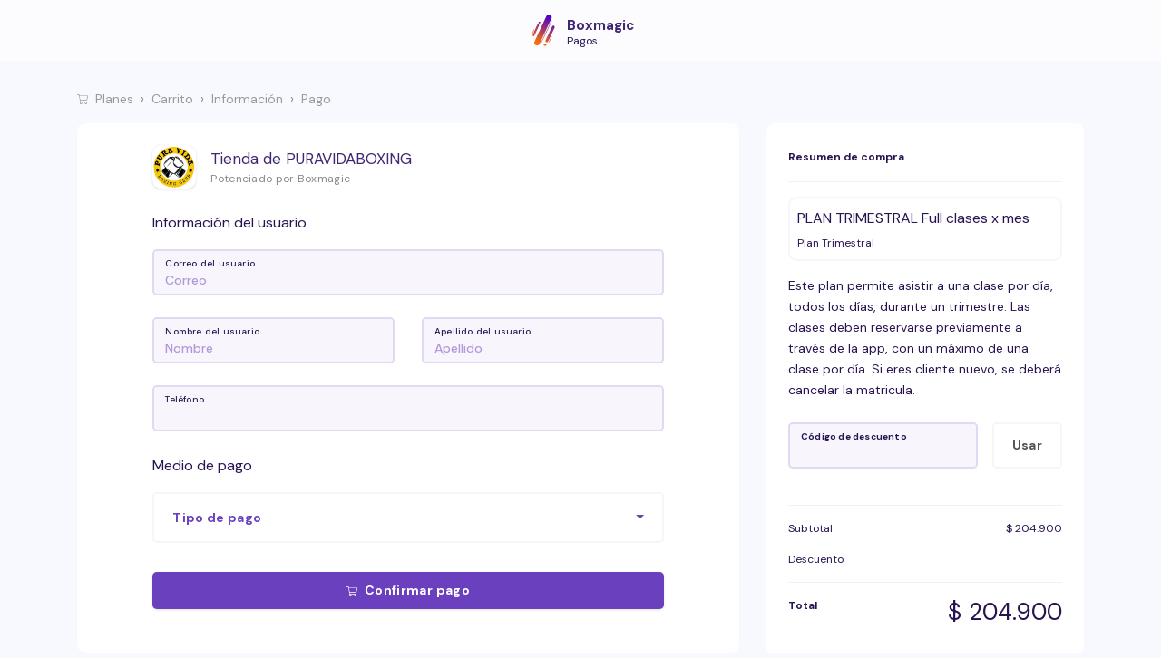

--- FILE ---
content_type: text/html; charset=UTF-8
request_url: https://boxmagic.cl/market/plan/95DrvMlDpY
body_size: 9549
content:
<!DOCTYPE html>
<html>

<head>
  <meta charset="utf-8" />
  <meta http-equiv="X-UA-Compatible" content="IE=edge"/>
  <meta http-equiv="Content-Type" content="text/html; charset=UTF-8" />
  <meta content='width=device-width, initial-scale=1.0, maximum-scale=1.0, user-scalable=0' name='viewport' />
  <meta name="description" content="PURAVIDABOXING en Boxmagic. #ENTRENARESPURAVIDA"/>
  <link rel="icon" href="https://boxmagic.cl/favicon.ico" type="image/png">
  <title>Boxmagic | PURAVIDABOXING</title>

  <!-- CSS Files -->
  <link rel="stylesheet" href="/build/new_panel/vendor/@fortawesome/fontawesome-free/css/all-500d1a92f8.min.css" type="text/css">
  <link rel="stylesheet" type="text/css" href="https://cdnjs.cloudflare.com/ajax/libs/fullcalendar/3.10.0/fullcalendar.min.css">
  <link href="https://cdn.jsdelivr.net/bootstrap.datepicker/0.1/css/datepicker.css" rel="stylesheet"/>

  <!-- APP -->
  <link href="/build/new_panel/vendor/sweetalert2/dist/sweetalert2-fbf274a0f3.min.css" rel="stylesheet"/>
  <link href="https://boxmagic.cl/css/app.css" rel="stylesheet"/>

  <meta property="og:title" content="Boxmagic | PURAVIDABOXING"> 
  <meta property="og:image" content="https://boxmagic.cl/uploads/boxes_images/IMG_8010.jpg">

  
  <script>
    (function(i,s,o,g,r,a,m){i['GoogleAnalyticsObject']=r;i[r]=i[r]||function(){
      (i[r].q=i[r].q||[]).push(arguments)},i[r].l=1*new Date();a=s.createElement(o),
      m=s.getElementsByTagName(o)[0];a.async=1;a.src=g;m.parentNode.insertBefore(a,m)})(window,document,'script','https://www.google-analytics.com/analytics.js','ga');
      ga('create', 'UA-91583328-3', 'auto');
      ga('send', 'pageview');
  </script>
  
</head>

<body class="page-profile profile-page h-100 d-flex flex-column">
  <script>
    window.fbAsyncInit = function() {
      FB.init({
        appId: '199326727686536',
        autoLogAppEvents: true,
        xfbml: true,
        version: 'v3.3'
      });
    };
  </script>
  <script async defer src="https://connect.facebook.net/en_US/sdk.js"></script>
  <div id="fb-root"></div>
  <script>
    (function(d, s, id) {
      var js, fjs = d.getElementsByTagName(s)[0];
      if (d.getElementById(id)) return;
      js = d.createElement(s);
      js.id = id;
      js.src = "https://connect.facebook.net/en_US/sdk/xfbml.customerchat.js";
      fjs.parentNode.insertBefore(js, fjs);
    }(document, 'script', 'facebook-jssdk'));
  </script>
  
  <!--   Core JS Files   -->
  <script src="/build/new_panel/vendor/jquery/dist/jquery-220afd743d.min.js"></script>

  <script src="/build/new_panel/vendor/bootstrap/dist/js/bootstrap-a5334e4752.bundle.min.js"></script>

  <script src="https://boxmagic.cl/assets/js/pace.js"></script>

  <script src="https://maps.googleapis.com/maps/api/js?key=AIzaSyDNeQqJYO2KtSSqBgC3xnlNhEAqmrIUZpo&libraries=places"></script>
  
  <script type="text/javascript" src="https://boxmagic.cl/assets/js/moment.min.js"></script>
  
  <script type="text/javascript" src="https://cdnjs.cloudflare.com/ajax/libs/fullcalendar/3.10.0/fullcalendar.min.js"></script>

  <link media="all" type="text/css" rel="stylesheet" href="https://boxmagic.cl/packages/zofe/rapyd/assets/autocomplete/autocomplete.css">

  <script src="https://boxmagic.cl/packages/zofe/rapyd/assets/autocomplete/typeahead.bundle.min.js"></script>

  <script src="https://boxmagic.cl/packages/zofe/rapyd/assets/template/handlebars.js"></script>

  <script type="text/javascript" src="https://cdn.jsdelivr.net/bootstrap.datepicker/0.1/js/bootstrap-datepicker.js"></script>

  <script src="https://cdnjs.cloudflare.com/ajax/libs/jquery.appear/0.3.3/jquery.appear.js"></script>

  <script src="/build/new_panel/vendor/sweetalert2/dist/sweetalert2-252818b9b6.min.js"></script>
  
  <!-- Argon JS -->
  <script src="/build/new_panel/js/argon-3b5975a8fb.js"></script>

  
  <!-- Latest compiled and minified CSS -->
  <link rel="stylesheet" href="https://cdnjs.cloudflare.com/ajax/libs/bootstrap-select/1.13.2/css/bootstrap-select.min.css">

<!-- Google Tag Manager -->
    <script>(function(w,d,s,l,i){w[l]=w[l]||[];w[l].push({'gtm.start':
    new Date().getTime(),event:'gtm.js'});var f=d.getElementsByTagName(s)[0],
    j=d.createElement(s),dl=l!='dataLayer'?'&l='+l:'';j.async=true;j.src=
    'https://www.googletagmanager.com/gtm.js?id='+i+dl;f.parentNode.insertBefore(j,f);
    })(window,document,'script','dataLayer','GTM-TBQ65B4');</script>
    <!-- End Google Tag Manager -->
    
    <!-- Google Tag Manager (noscript) -->
    <noscript><iframe src="https://www.googletagmanager.com/ns.html?id=GTM-TBQ65B4"
    height="0" width="0" style="display:none;visibility:hidden"></iframe></noscript>
    <!-- End Google Tag Manager (noscript) -->

    <!-- Global site tag (gtag.js) - Google Analytics -->
    <script async src="https://www.googletagmanager.com/gtag/js?id=UA-91583328-3"></script>
    <script>
      window.dataLayer = window.dataLayer || [];
      function gtag(){dataLayer.push(arguments);}
      gtag('js', new Date());

      gtag('config', 'UA-91583328-3');
    </script>

        <script>
      (function(i,s,o,g,r,a,m){i['GoogleAnalyticsObject']=r;i[r]=i[r]||function(){
        (i[r].q=i[r].q||[]).push(arguments)},i[r].l=1*new Date();a=s.createElement(o),
        m=s.getElementsByTagName(o)[0];a.async=1;a.src=g;m.parentNode.insertBefore(a,m)})(window,document,'script','https://www.google-analytics.com/analytics.js','ga');
        ga('create', '#', 'auto');
        ga('send', 'pageview');
    </script>
    
            <!-- Facebook Pixel Code -->
        <script>
        !function(f,b,e,v,n,t,s)
        {if(f.fbq)return;n=f.fbq=function(){n.callMethod?
        n.callMethod.apply(n,arguments):n.queue.push(arguments)};
        if(!f._fbq)f._fbq=n;n.push=n;n.loaded=!0;n.version='2.0';
        n.queue=[];t=b.createElement(e);t.async=!0;
        t.src=v;s=b.getElementsByTagName(e)[0];
        s.parentNode.insertBefore(t,s)}(window, document,'script',
        'https://connect.facebook.net/en_US/fbevents.js');
        fbq('init', 544296767293372);
        fbq('track', 'PageView');
        </script>
        <meta name="facebook-domain-verification" content=" " />
        
<main class="page-checkout">
  <style>
    header#header{
      display: none !important;
    }
  </style>

  <header id="main-header" class="py-3 bg-secondary">
    <div class="container">
      <div class="row">
        <div class="col-12 d-flex justify-content-center">
          <span class="d-flex align-items-center">
            <img src="/assets/img/logotype-gradient-sm.svg" style="width: 2.2rem;" title="Boxmagic" class="mx-auto">
            <span class="ml-2" style=" line-height: 1; ">
              <span class="h4 my-auto mb-0">Boxmagic</span>
              <span class="text-xs my-auto d-block">Pagos</span>
            </span>
          </span>
        </div>
      </div>
    </div>
  </header>


  <section class="nav-breadcrumbs pt-3">
    <div class="container">
      <div class="row">
        <div class="col-12">
                    <nav class="mt-3 mb-0 p-0" aria-label="breadcrumb">
            <ol class="breadcrumb bg-transparent p-0 m-0">
              <li class="breadcrumb-item">
                <a href="https://boxmagic.cl/market/PURAVIDABOXING" class="text-graylight d-flex align-items-center">
                  <svg aria-hidden="true" focusable="false" data-prefix="fal" data-icon="shopping-cart" role="img" xmlns="http://www.w3.org/2000/svg" viewBox="0 0 576 512" class="svg-inline--fa fa-shopping-cart fa-w-18 fa-3x mr-2" width="12"><path fill="currentColor" d="M551.991 64H129.28l-8.329-44.423C118.822 8.226 108.911 0 97.362 0H12C5.373 0 0 5.373 0 12v8c0 6.627 5.373 12 12 12h78.72l69.927 372.946C150.305 416.314 144 431.42 144 448c0 35.346 28.654 64 64 64s64-28.654 64-64a63.681 63.681 0 0 0-8.583-32h145.167a63.681 63.681 0 0 0-8.583 32c0 35.346 28.654 64 64 64 35.346 0 64-28.654 64-64 0-17.993-7.435-34.24-19.388-45.868C506.022 391.891 496.76 384 485.328 384H189.28l-12-64h331.381c11.368 0 21.177-7.976 23.496-19.105l43.331-208C578.592 77.991 567.215 64 551.991 64zM240 448c0 17.645-14.355 32-32 32s-32-14.355-32-32 14.355-32 32-32 32 14.355 32 32zm224 32c-17.645 0-32-14.355-32-32s14.355-32 32-32 32 14.355 32 32-14.355 32-32 32zm38.156-192H171.28l-36-192h406.876l-40 192z" class=""></path></svg>
                  <span>Planes</span>
                </a>
               </li>
              <li class="breadcrumb-item text-graylight" attr-step="1">
                <span>Carrito</span>
              </li>
              <li class="breadcrumb-item text-graylight" attr-step="2">
                Información              </li>
              <li class="breadcrumb-item text-graylight" attr-step="3">
                Pago              </li>
            </ol>
          </nav>
        </div>
      </div>
    </div>
  </section>

  <section class="pt-3 pb-5">
    <div class="container">
            <div class="row justify-content-center">

        <div class="col-lg-8 order-2 order-lg-1" id="shoping-cart">

          <div class="card no-shadow">
            <div class="card-body">
              <div class="row justify-content-center">
                <div class="col-12 col-lg-10">
                  <form class="needs-validation" novalidate>
                                        <div class="mr-auto d-flex align-items-center mb-4">
                      <div class="avatar position-relative border-radius-md overflow-hidden shadow-sm">
                        <div alt="PURAVIDABOXING" class="background-image without-after" style="background-image: url('https://boxmagic.cl/uploads/boxes_images/IMG_8010.jpg');"></div>
                      </div>
                      <span class="ml-3 my-auto">
                        <h1 class="h3 mb-0 font-weight-normal position-relative text-overflow w-100">Tienda de PURAVIDABOXING</h1>
                        <span class="text-xs d-block letter-spacing-xs text-gray">Potenciado por Boxmagic</span>
                      </h1>
                    </div>

                                        
                    <div id="shop-step-1" class="card-body p-0 border-radius-md d-none" attr-s1="hidden">

                      <div id="plan-active" class="card border-2 no-shadow border mb-3"> <!-- border-light bg-gradient-secondary -->
                        <div class="card-header pb-0 d-flex bg-transparent">
                          <p class="m-0 text-xs font-weight-bold">Plan Trimestral</p>
                          <div class="badge badge-success badge-pill ml-auto d-none">
                            <span class="text-capitalize">
                              Ahorra                            </span>
                            0 %
                          </div>
                        </div>

                        <div class="card-body pt-3 pb-0">
                          <div class="d-sm-flex justify-content-between align-items-center mt-3 mb-2">
                            <p class="text-lg mb-0">
                              PLAN TRIMESTRAL  Full  clases x mes
                            </p>
                            <p class="ml-auto mb-0">
                              <span class="d-inline">$</span>
                              204.900
                            </p>
                          </div>
                          <p class="text-xs mb-5"><a href="https://boxmagic.cl/market/PURAVIDABOXING" class="text-xs text-danger"><u>Eliminar</u></a></p>
                        </div>

                        <div class="card-footer bg-transparent border-top d-none" style=" ">
                          <button value="-1" type="button" class="btn btn-light bg-gradient-light border-0 btn-md btn-plan-selector">
                            Seleccionar                          </button>
                        </div>
                      </div>

                      <div class="row">
                        <div class="col-12">
                          <div id="step-1-submit" class="mt-0 p-3 bg-lightest border-radius-md">
                            <div class="d-flex w-100">
                              <button class="btn btn-light bg-gradient-light border-0 shadow-sm mr-auto ml-auto mr-md-0" id="submit-step-1" type="button">Ingresar información</button>
                            </div>
                          </div>
                        </div>
                      </div>
                    </div>

                                        <div class="card-body p-0 border-radius-md animated">
                      <p class="text-md mt-4 mb-3">Información del usuario</p>
                      <div class="alert alert-warning" id="alert_info" style="display: none;">
                        <strong>Ups!</strong> <span id="alert_text"></span>
                      </div>

                      <div id="nueva_cuenta_div">
                        <div class="row">

                                                    <div class="col-12">
                            <div class="form-group mb-0">
                              <label for="email">Correo del usuario</label>
                              <input type="email" class="form-control" id="email" placeholder="Correo" required 

                                                                                                                          >
                            </div>
                          </div>

                          <div class="col-md-6 mt-4">
                            <div class="form-group mb-0">
                              <label for="nombre">Nombre del usuario</label>
                              <input type="text" class="form-control" id="nombre" placeholder="Nombre" required 

                                                                                                                          >
                            </div>
                          </div>

                          <div class="col-md-6 mt-4">
                            <div class="form-group">
                              <label for="apellido">Apellido del usuario</label>
                              <input type="text" required class="form-control" id="apellido" placeholder="Apellido"

                                                                                                                          >
                            </div>
                          </div>

                          <div class="col-12">
                            <div class="form-group mb-0">
                              <label for="telefono">Teléfono</label>
                              <input type="tel" class="form-control" id="telefono" required 

                                                                                                                          >
                              <i class="far fa-check-circle"></i>
                            </div>
                            <div class="invalid-feedback">Ingresa un teléfono de contácto.</div>
                          </div>

                                                  </div>
                      </div>
                    </div>

                    <div class="card-body p-0 border-radius-md animated">
                      <div class="row">
                          <div class="col-12">
                            <p class="text-md mt-4 mb-3">Medio de pago</p>
                            <select title="Tipo de pago" id="pago_div" class="selectpicker btn-white medio_pago_selected mb-3 w-100" data-style="btn border border-2 color-default text-default" style="height:64px !important;">
                                                                                                                                                        <option value="mercadopago" data-content="<span class='w-100 d-flex justify-content-between align-items-center'><img src='https://boxmagic.cl/assets/img/cc-mercadopago.png' height='32'/><span>MercadoPago</span></span>">
                                </option>
                                                                                                                                                                                                                                                                              
                                                              <option value="transferencia" data-content="<span class='w-100 d-flex justify-content-between align-items-center'><img src='https://boxmagic.cl/assets/img/transferencia.png' height='32'/><span>Transferencia</span></span>"></option>
                              
                                                          </select>
                            <input type="hidden" id="medio_pago_selected" value="">

                            <div class="mt-3 pb-4 d-none d-lg-block">
                              <button type="button" class="gotopay btn btn-light btn-default border-0 btn-block btn-md shadow-sm d-none d-lg-block" id="confirma_orden"><svg aria-hidden="true" focusable="false" data-prefix="fal" data-icon="shopping-cart" role="img" xmlns="http://www.w3.org/2000/svg" viewBox="0 0 576 512" class="svg-inline--fa fa-shopping-cart fa-w-18 fa-3x mr-2" width="12"><path fill="currentColor" d="M551.991 64H129.28l-8.329-44.423C118.822 8.226 108.911 0 97.362 0H12C5.373 0 0 5.373 0 12v8c0 6.627 5.373 12 12 12h78.72l69.927 372.946C150.305 416.314 144 431.42 144 448c0 35.346 28.654 64 64 64s64-28.654 64-64a63.681 63.681 0 0 0-8.583-32h145.167a63.681 63.681 0 0 0-8.583 32c0 35.346 28.654 64 64 64 35.346 0 64-28.654 64-64 0-17.993-7.435-34.24-19.388-45.868C506.022 391.891 496.76 384 485.328 384H189.28l-12-64h331.381c11.368 0 21.177-7.976 23.496-19.105l43.331-208C578.592 77.991 567.215 64 551.991 64zM240 448c0 17.645-14.355 32-32 32s-32-14.355-32-32 14.355-32 32-32 32 14.355 32 32zm224 32c-17.645 0-32-14.355-32-32s14.355-32 32-32 32 14.355 32 32-14.355 32-32 32zm38.156-192H171.28l-36-192h406.876l-40 192z" class=""></path></svg><span>Confirmar pago</span></button>
                            </div>
                          </div>
                      </div>
                    </div>
                  </form>
                </div>
              </div>

            </div>
          </div>
          
        </div>
        
        <div class="aside col-lg-4 order-1 order-lg-2 is-hidden ">
                    <div class="card no-shadow"> <!-- bg-gradient-lighter -->
            
                        <div class="d-block d-lg-none">
              <div class="hide-hidden-menu">✖</div>
              <div class="hidden-menu p-4">
                <div class="d-flex justify-content-between align-items-center">
                  <button class="btn bg-default text-white border-0 btn-md btn-block w-100 confirma_orden" type="button"><svg aria-hidden="true" focusable="false" data-prefix="fal" data-icon="shopping-cart" role="img" xmlns="http://www.w3.org/2000/svg" viewBox="0 0 576 512" class="svg-inline--fa fa-shopping-cart fa-w-18 fa-3x mr-2" width="12"><path fill="currentColor" d="M551.991 64H129.28l-8.329-44.423C118.822 8.226 108.911 0 97.362 0H12C5.373 0 0 5.373 0 12v8c0 6.627 5.373 12 12 12h78.72l69.927 372.946C150.305 416.314 144 431.42 144 448c0 35.346 28.654 64 64 64s64-28.654 64-64a63.681 63.681 0 0 0-8.583-32h145.167a63.681 63.681 0 0 0-8.583 32c0 35.346 28.654 64 64 64 35.346 0 64-28.654 64-64 0-17.993-7.435-34.24-19.388-45.868C506.022 391.891 496.76 384 485.328 384H189.28l-12-64h331.381c11.368 0 21.177-7.976 23.496-19.105l43.331-208C578.592 77.991 567.215 64 551.991 64zM240 448c0 17.645-14.355 32-32 32s-32-14.355-32-32 14.355-32 32-32 32 14.355 32 32zm224 32c-17.645 0-32-14.355-32-32s14.355-32 32-32 32 14.355 32 32-14.355 32-32 32zm38.156-192H171.28l-36-192h406.876l-40 192z" class=""></path></svg> <span>Confirmar pago</span> <span class="plan-price text-xs d-block font-weight-normal"></span></button>
                </div>
              </div>
            </div>

            <div class="card-body">
              
              <span class="text-xs mt-0">
                <strong>Resumen de compra</strong>
              </span>

              <hr class="mt-3 mb-3 opacity-5">

              <div class="d-flex align-items-center">

                <span class="d-flex justify-content-between w-100 card no-shadow border border-2 bg-transparent p-2 mb-0" >
                  <p class="mb-0">
                    PLAN TRIMESTRAL  Full  clases x mes
                    <span class="text-xs d-block mt-1">
                      Plan Trimestral</span>
                    </span>
                  </p>
                </span>
              </div>
              <p class="mt-3 text-sm">
                Este plan permite asistir a una clase por día, todos los días, durante un trimestre. Las clases deben reservarse previamente a través de la app, con un máximo de una clase por día. Si eres cliente nuevo, se deberá cancelar la matricula. 
              </p>
              <input type="hidden" id="monto" name="" value="204900">
              <input type="hidden" id="plan_id" name="" value="21888">

              <div class="form-group mt-4">
                
                <div class="pb-3">
                  <div class="d-flex">
                    <label for="codigo_descuento"><strong>Código de descuento</strong></label>
                    <input type="text" type="text" class="form-control w-100 mr-3" id="codigo_descuento" aria-describedby="basic-addon2">
                    <button class="btn  border-2 border" id="usar_descuento" type="button">Usar</button>
                  </div>
                </div>

                <div id="div_codigo_resultado" style="display: none;" role="alert">
                  <div id="mensaje_codigo">
                  </div>
                </div> 
              </div>

              <hr class="mt-3 mb-3 opacity-5">

              <div class="d-flex justify-content-between mb-3">
                <span class="text-xs">Subtotal</span>
                <span class="text-xs m-0 ml-auto"> <span class="currency-sign">$</span> 204.900</span>
              </div>
              <div class="d-flex justify-content-between">
                <span class="text-xs">
                  Descuento  
                  <span class="badge badge-success" id="badge_codigo_descuento"></span>
                </span>
                <span class="text-xs m-0 ml-auto">
                  <span class="currency-sign" id="monto_descuento"></span>
              </div>

              <hr class="mt-3 mb-3 opacity-5">

              <div class="d-flex justify-content-between mb-2">
                <strong class="text-xs">
                  Total 
                </strong>
                <span class="text-xs m-0 ml-auto d-flex align-items-end">
                  <span class="display-4 d-flex">
                    <span class="currency-sign mr-2">$ </span> 
                    <span id="plan-subs">204.900</span>
                  </span>
                </span>
              </div>
              <div class="mt-5 d-lg-none d-block">
                <button id="gotopay" class="gotopay btn btn-light bg-gradient-default border-0 btn-block btn-md w-100 " type="button"><svg aria-hidden="true" focusable="false" data-prefix="fal" data-icon="shopping-cart" role="img" xmlns="http://www.w3.org/2000/svg" viewBox="0 0 576 512" class="svg-inline--fa fa-shopping-cart fa-w-18 fa-3x mr-2" width="12"><path fill="currentColor" d="M551.991 64H129.28l-8.329-44.423C118.822 8.226 108.911 0 97.362 0H12C5.373 0 0 5.373 0 12v8c0 6.627 5.373 12 12 12h78.72l69.927 372.946C150.305 416.314 144 431.42 144 448c0 35.346 28.654 64 64 64s64-28.654 64-64a63.681 63.681 0 0 0-8.583-32h145.167a63.681 63.681 0 0 0-8.583 32c0 35.346 28.654 64 64 64 35.346 0 64-28.654 64-64 0-17.993-7.435-34.24-19.388-45.868C506.022 391.891 496.76 384 485.328 384H189.28l-12-64h331.381c11.368 0 21.177-7.976 23.496-19.105l43.331-208C578.592 77.991 567.215 64 551.991 64zM240 448c0 17.645-14.355 32-32 32s-32-14.355-32-32 14.355-32 32-32 32 14.355 32 32zm224 32c-17.645 0-32-14.355-32-32s14.355-32 32-32 32 14.355 32 32-14.355 32-32 32zm38.156-192H171.28l-36-192h406.876l-40 192z" class=""></path></svg> <span>Confirmar pago</span></button>
              </div>
            </div>
          </div>
        </div>
              </div>
    </div>
      </section>
</main>


<div id="confirma_orden_modal" class="modal fade" role="dialog">
  <div class="modal-dialog">
    <!-- Modal content-->
    <div class="modal-content">
      <div class="modal-header">
        <p class="h3 my-auto" id="">¡Todo listo!</p>
        <button type="button" class="close" data-dismiss="modal" aria-label="Close">
          <span aria-hidden="true">&times;</span>
        </button>
      </div>
      <div class="modal-body">
        <div class="row">
          <div class="col-md-12">
              <h3><strong>La información de tu compra está completa y lista para realizar el pago.</strong></h3>
              <p>Presiona PAGAR para crear la orden y te redireccionaremos a la página del medio de pago que seleccionaste.</p>
          </div>
        </div>
        
      </div>
      <div class="modal-footer bg-secondary">
        <button type="button" id="pagar" class="btn btn-success btn-block">Pagar</button>
        <button type="button" class="mt-3 btn btn-air-dark btn-block" data-dismiss="modal">Modificar datos</button>
      </div>
    </div>
  </div>
</div>

<div id="confirma_orden_modal_mp" class="modal fade" role="dialog">
  <div class="modal-dialog">
    <!-- Modal content-->
    <div class="modal-content">
      <div class="modal-header">
        <button type="button" class="close" data-dismiss="modal">&times;</button>
        <h2 class="modal-title">¡Todo listo!</h2>
        <h4>La información de tu compra está completa y lista para realizar el pago.</h4>
      </div>
      <div class="modal-body">
          <p>Presiona PAGAR para crear la orden y te redireccionaremos a la página del medio de pago que seleccionaste.</p>
          <p>Presiona volver si necesitas hacer cambios en tu compra.</p>
          <button type="button" id="pagar" class="btn btn-success" data-loading-text="<i class='fa fa-spinner fa-spin '></i> Redireccionando...">Pagar</button>
          <button type="button" class="btn btn-warning" data-dismiss="modal">Volver</button>
      </div>
    </div>
  </div>
</div>

<div id="modal_cv" class="modal fade" role="dialog">
  <div class="modal-dialog">
    <!-- Modal content-->
    <div class="modal-content">
      <div class="modal-header">
        <h2 class="modal-title">Club de Beneficios de Cruz Verde</h2>
        <button type="button" class="close" data-dismiss="modal">&times;</button>
      </div>
      <div class="modal-body">
        <div class="row">
            <div class="col-12">
              <img src="/assets/img/cruzverde_socios.jpg" class="rounded float-left" style="height: 70px; width: 160px;">
            </div>
        </div>
        <br>
        <div class="row">
        <div class="col-12">
            <p>Se ha aplicado un descuento del <strong id="cv_descuento"></strong> en la compra de tu plan gracias al club de beneficios de Cruz Verde</p> 
        </div>
        </div>
      </div>
      <div class="modal-footer">
        <button type="button" class="btn btn-success" data-dismiss="modal">Continuar</button>
      </div>
    </div>
  </div>
</div>
     
  <script type="text/javascript">


    var shopStep = 1;

    $(document).ready(function(){
      // steps();
      // $('#submit-step-1').click(function(){
      //   shopStep = 2;
      //   console.log(shopStep);
      //   steps();
      // });
      // $('#submit-step-2').click(function(){
      //   shopStep = 3;      
      // });
      var userData = 0;
      var userPay  = 0;

      $('.gotopay, .confirma_orden').click(function(){
        
        $('form').addClass("was-validated");

        var userEmail =   $('#email').val();
        var userName =    $('#nombre').val();
        var userLast =    $('#apellido').val();
        var userPhone =   $('#telefono').val();
        
        if( userEmail == '' || userName == '' || userLast == ''){
          Swal.fire({
            title: '👀 Todos los campos son obligatorios',
            type: 'warning',
            confirmButtonText: "Entiendo",
              onBeforeOpen: function(btn) {
                $(btn).find('.swal2-confirm.swal2-styled').removeClass('swal2-styled').addClass('btn btn-primary border');
              }
          });
          console.log('debes completar el formulario');
          userData = 0;
        }else{
          if($('#email').is(':invalid')){
            console.log('email inválido');
            userData = 0;
          }else{
            console.log('email correcto + toda la info!');
            userData = 1;
          }
        } 

        tipo_pago = $('#medio_pago_selected').val();
        console.log(tipo_pago);
        if( tipo_pago =='' ){
          Swal.fire({
            title: '💸 Debes seleccionar un medio de pago',
            type: 'warning',
            confirmButtonText: "Entiendo",
              onBeforeOpen: function(btn) {
                $(btn).find('.swal2-confirm.swal2-styled').removeClass('swal2-styled').addClass('btn btn-primary border');
              }
          });
        }else{
          // Activa aside mobile
          // $('#show-cart').click(function(){
            userPay = 1;
            if(userData == 1 && userPay == 1){
              $('.aside').removeClass('is-hidden');
              console.log('👩‍✈️ Todo en orden');
            }else{
              console.log('👩‍✈️ Todo mal');
              userPay = 0;
            }
          // });
        }
      }); 
      // En movil : Controla meú desplegable
      $('.hide-hidden-menu').click(function(){
        $('.aside').addClass('is-hidden');
      });
    });
    // 

    /*
    =======
      function formatCliente (cliente) {
      rut = clean(cliente)
      let result = rut.slice(-4, -1) + '-' + rut.substr(rut.length - 1)
      for (let i = 4; i < rut.length; i += 3) {
        result = rut.slice(-3 - i, -i) + '.' + result
      }
      $('#rut').val(result)
    >>>>>>> 0e5e0e2e7b35d045e77e0ae552dc5092010d2b9f
    */

    function formatCliente (cliente) {
      cliente = cliente.replace(/[^0-9]/g, '')
      .replace( /^(\d{1,2})(\d{3})(\d{3})(\w{1})$/, '$1.$2.$3-$4')
      $('#rut').val(cliente)
    }

    function clean (rut) {
      return typeof rut === 'string'
        ? rut.replace(/^0+|[^0-9kK]+/g, '').toUpperCase()
        : ''
    }

    $(document).ready(function(){
      // Parametro Forma de pago
      $('.medio_pago_selected').on("change",function(){
        var tipo_pago = $('#pago_div option:selected').val();
        $("#medio_pago_selected").val(tipo_pago);
        console.log(tipo_pago);
      });

      //$('#modal_cv').modal('show');
      $('#usar_descuento').click(function(){
        var codigo = $('#codigo_descuento').val();
        var plan_id = $('#plan_id').val();

        var $this = $(this);
        $this.buttonLoader('loading');
        var url = 'https://boxmagic.cl/tienda/descuento/usar_codigo'+'?plan_id='+plan_id+'&codigo='+codigo+'&box_id='+1460;
       
        $.get(url)
            .done(function( data ) {
              console.log(data);
                $this.buttonLoader('reset');
                $('#div_codigo_resultado').show('fast');
                if(data.success == true){
                  $('#badge_codigo_descuento').text(codigo);
                  $('#mensaje_codigo').html('<h4 class="text-white">Descuento aplicado!</h4>');
                  $('#monto_descuento').text(data.muestra_descuento);
                  $('#plan-subs').text(data.monto);
                  $('#monto').val(data.monto);
                    
                }else{
                  $('#mensaje_codigo').html('<div class="alert alert-default alert-dismissible fade show d-flex text-white p-2 text-xs align-items-center" id="mensaje_codigo"><span class="alert-icon mr-2"><i class="fas fa-exclamation-triangle"></i></span><p class="mb-0 text-xs">'+data.error+'</p><button type="button" class="close" data-dismiss="alert" aria-label="Close"><span aria-hidden="true">×</span></button></div>');
                }
            });
      });

      // $('.medio_pago_selected').click(function(){
        // $('#confirmar').removeAttr('disabled').removeClass('btn-default').addClass('btn-primary');
        // $('#confirma').show('fast');
        // $('html,body').animate({ scrollTop: 9999 }, 'slow');
      // });

      $("#telefono").keyup(function(){
        var phoneNumber = $(this).val();
        var pais = 'Chile';

        phoneNumber = phoneNumber.replace(/[^0-9\.]/g,'');
        $(this).val(phoneNumber);

        if (pais == 'Mexico') {
          if (phoneNumber.length > 10 ) {
            phoneNumber = phoneNumber.slice(0, this.maxLength)
            $(this).val(phoneNumber);
          }        
          if (phoneNumber.length != 10 || isNaN(phoneNumber)) {
            $(this).parent().removeClass('is-valid');
            $(this).parent().addClass('is-invalid')
            return false;
          }else{
            phoneValidate = 1; 
            $(this).parent().removeClass('is-invalid');
            $(this).parent().addClass('is-valid');
            return false;
          }
        } else {
          if (phoneNumber.length > 9 ) {
            phoneNumber = phoneNumber.slice(0, this.maxLength)
            $(this).val(phoneNumber);
          }        
          if (phoneNumber.length != 9 || isNaN(phoneNumber)) {
            $(this).parent().removeClass('is-valid');
            $(this).parent().addClass('is-invalid')
            return false;
          } else {
            phoneValidate = 1; 
            $(this).parent().removeClass('is-invalid');
            $(this).parent().addClass('is-valid');
            return false;
          }
        }


      });

      $('.gotopay').click(function(){

        //preguntar si es mercadopago .medio_pago_selected
        $this = $(this);
        nombre = $('#nombre').val();
        apellido = $('#apellido').val();
        email = $('#email').val();
        telefono = $('#telefono').val();
        tipo_pago = $('#medio_pago_selected').val();

        if(nombre == '' || apellido == '' || email == '' || telefono == '')
        {

          $('#alert_text').text('Todos los campos son obligatorios');
          $("#alert_info").fadeTo(5000, 5000).slideUp(500, function(){
            $("#alert_info").slideUp(5000);
          });
          return false;
        }

        if(tipo_pago.length == 0){
            $('#alert_text').text('Debes seleccionar un medio de pago');
            $("#alert_info").fadeTo(5000, 5000).slideUp(500, function(){
              $("#alert_info").slideUp(5000);
            });
          return false;
        }


        $('#confirma_orden_modal').modal('show');
      });

      $('#pagar').click(function(){
        var $this = $(this);
        $this.buttonLoader('loading');
        var url = 'https://boxmagic.cl/crear_orden';
       
        data = {
            nombre: $('#nombre').val(),
            apellido: $('#apellido').val(),
            email: $('#email').val(),
            box_id: 1460,
            rut: $('#rut').val(),
            telefono: $('#telefono').val(),
            user_id: $('#user_id').val(),
            _token: "Hq9NgKfVhzfdqYDFNxYKNqVXPSDgjOe9ptAv8X27",
            // tipo_pago: $('.medio_pago_selected').val(),
            tipo_pago: $('#medio_pago_selected').val(),
            monto : $('#monto').val(),
            plan_id: $('#plan_id').val(),
            clase_id: $('#clases').val(),
            codigo : $('#codigo_descuento').val(),
            fecha: $('#fecha_inicia').val()
        };
        $.post(url, data)
            .done(function( data ) {
                 if(data.success == true){
                    console.log(data);
                    orden_id = data.orden_id;

                    //window.open("https://boxmagic.cl/pago_redirect?orden_id="+orden_id, '_blank');

                    window.location.replace("https://boxmagic.cl/pago_redirect?orden_id="+orden_id);
                }else{
                    console.log(data.error);
                    $this.buttonLoader('reset');
                    alert(data.error);
                    //notifySection("Alerta", data.error, 'warning');
                }
            }).fail(function() {
              alert('Ups, algo sucedió. Vuelve a intentarlo más tarde.');
              $this.buttonLoader('reset');
            });
      });


            
        $('#btn_crear_cuenta').click(function(){
          $this = $(this);
          $this.buttonLoader('loading');
          nombre = $('#nombre').val();
          apellido = $('#apellido').val();
          email = $('#email').val();
          telefono = $('#telefono').val();
          
          
          if(nombre == '' || apellido == '' || email == '' || telefono == '')
          {
            $('#alert_text').text('Todos los campos son obligatorios');
            $("#alert_info").fadeTo(5000, 5000).slideUp(500, function(){
              $("#alert_info").slideUp(5000);
            });
            $this.buttonLoader('reset');
            return false;
          }
          $this.buttonLoader('reset');
          $('#medio_pago').removeAttr('disabled').removeClass('btn-default').addClass('btn-primary');
          $('#pago_div').show('fast');
          $('html,body').animate({ scrollTop: 9999 }, 'slow');

                    
      });
  });


  </script>



<!-- Latest compiled and minified JavaScript -->
<script src="https://cdnjs.cloudflare.com/ajax/libs/bootstrap-select/1.13.2/js/bootstrap-select.min.js"></script>

  <footer class="footer d-none">
    <div class="container">
      <div class="row">
        <div class="col-sm-3">
          
          <h4 class="mb-2">Encuentranos en</h4>
          <address>
            <a href="#" id="direccion_text" class="mb-2">El Puente 2054, Lo Barnechea, Santiago, Chile</p>
            <input type="hidden" id="direccion" name="">
          </address>
        </div>
        <div class="col-sm-3">
          <h4 class="mb-2">Contacto</h4>
          <a class="d-block mb-2" href="tel:+56968995676" target="_blank" type="button"><i class="fa fa-globe"></i> Teléfono</a>
          <a class="d-block mb-2" href="maito:contacto@puravidaboxing.cl" target="_blank" type="button"><i class="fa fa-globe"></i> Correo</a>
          <a class="d-block mb-2" href="https://www.puravidaboxing.cl" target="_blank" type="button"><i class="fa fa-globe"></i> Sitio Web</a>
                  </div>
        <div class="col-sm-3">
          <h4 class="mb-2">Redes sociales</h4>
          <a class="d-block mb-2" target="_blank" href="https://wa.me/56968995676" type="button"><i class="fa fa-whatsapp"></i> Whatsapp</a>

          <a class="d-block mb-2" href="https://Pura Vida Boxing" target="_blank" type="button"><i class="fa fa-facebook-square"></i> Facebook</a>

          <a class="d-block mb-2" href="https://@puravidaboxing" target="_blank" type="button"><i class="fa fa-instagram"></i> Instagram</a>
        </div>
      </div>
      
      <div class="row justify-content-center pt-5">
        <div class="col-md-6 copyright text-center">
          <img src="/assets/img/logotype-gradient-sm.svg" style="width: 2.2rem;" title="Boxmagic" class="mx-auto mb-3">
          <article>
            &copy; 2016 - 2026 Potenciado por <a target="_blank" class="text-default" href="https://boxmagic.cl">Boxmagic</a> diccionario.boxmagic_made_in_latam          </article>
        </div>
      </div>
    </div>
  </footer>
<script defer src="https://static.cloudflareinsights.com/beacon.min.js/vcd15cbe7772f49c399c6a5babf22c1241717689176015" integrity="sha512-ZpsOmlRQV6y907TI0dKBHq9Md29nnaEIPlkf84rnaERnq6zvWvPUqr2ft8M1aS28oN72PdrCzSjY4U6VaAw1EQ==" data-cf-beacon='{"version":"2024.11.0","token":"4c904c4b8b4b4bf684bc0f018ab3bbe1","server_timing":{"name":{"cfCacheStatus":true,"cfEdge":true,"cfExtPri":true,"cfL4":true,"cfOrigin":true,"cfSpeedBrain":true},"location_startswith":null}}' crossorigin="anonymous"></script>
<script>(function(){function c(){var b=a.contentDocument||a.contentWindow.document;if(b){var d=b.createElement('script');d.innerHTML="window.__CF$cv$params={r:'9c5e59078ffc8020',t:'MTc2OTc0ODYxOQ=='};var a=document.createElement('script');a.src='/cdn-cgi/challenge-platform/scripts/jsd/main.js';document.getElementsByTagName('head')[0].appendChild(a);";b.getElementsByTagName('head')[0].appendChild(d)}}if(document.body){var a=document.createElement('iframe');a.height=1;a.width=1;a.style.position='absolute';a.style.top=0;a.style.left=0;a.style.border='none';a.style.visibility='hidden';document.body.appendChild(a);if('loading'!==document.readyState)c();else if(window.addEventListener)document.addEventListener('DOMContentLoaded',c);else{var e=document.onreadystatechange||function(){};document.onreadystatechange=function(b){e(b);'loading'!==document.readyState&&(document.onreadystatechange=e,c())}}}})();</script></body>

</html>


--- FILE ---
content_type: text/css
request_url: https://boxmagic.cl/css/app.css
body_size: 97392
content:
@charset "UTF-8";
/*!

=========================================================
* Argon Dashboard PRO - v1.2.0
=========================================================

* Product Page: https://www.creative-tim.com/product/argon-dashboard-pro
* Copyright 2020 Creative Tim (https://www.creative-tim.com)

* Coded by www.creative-tim.com

=========================================================

* The above copyright notice and this permission notice shall be included in all copies or substantial portions of the Software.

*/
@import url("https://fonts.googleapis.com/css2?family=DM+Sans:wght@400;500;700&display=swap");
:root {
  --blue: #1a73e8;
  --indigo: #5603ad;
  --purple: #8965e0;
  --pink: #f3a4b5;
  --red: #f5365c;
  --orange: #fb6340;
  --yellow: #ffd600;
  --green: #2dce89;
  --teal: #11cdef;
  --cyan: #2bffc6;
  --white: #fff;
  --gray: #888;
  --gray-dark: #402673;
  --graylight: #999;
  --light: #decffc;
  --lighter: #eee7fe;
  --primary: #291452;
  --secondary: #fcfbfe;
  --success: #76d276;
  --info: #eaf2fe;
  --warning: #f2ab4f;
  --danger: #ee6557;
  --light: #ceb8f9;
  --dark: #525252;
  --default: #6a40bf;
  --white: #fff;
  --neutral: #fff;
  --graylight: #999;
  --darker: black;
  --lighter: #eee7fe;
  --lightest: #f8f5fe;
  --orange: #fda968;
  --breakpoint-xs: 0;
  --breakpoint-sm: 576px;
  --breakpoint-md: 768px;
  --breakpoint-lg: 992px;
  --breakpoint-xl: 1200px;
  --font-family-sans-serif: "DM sans", "avenir", "avenir next", -apple-system, arial, BlinkMacSystemFont, sans-serif;
  --font-family-monospace: SFMono-Regular, Menlo, Monaco, Consolas, "Liberation Mono", "Courier New", monospace;
}

*,
*::before,
*::after {
  box-sizing: border-box;
}

html {
  font-family: sans-serif;
  line-height: 1.15;
  -webkit-text-size-adjust: 100%;
  -webkit-tap-highlight-color: rgba(0, 0, 0, 0);
}

article, aside, figcaption, figure, footer, header, hgroup, main, nav, section {
  display: block;
}

body {
  margin: 0;
  font-family: "DM sans", "avenir", "avenir next", -apple-system, arial, BlinkMacSystemFont, sans-serif;
  font-size: 1rem;
  font-weight: 400;
  line-height: 1.5;
  color: #525252;
  text-align: left;
  background-color: #f8f9fe;
}

[tabindex="-1"]:focus:not(:focus-visible) {
  outline: 0 !important;
}

hr {
  box-sizing: content-box;
  height: 0;
  overflow: visible;
}

h1, h2, h3, h4, h5, h6 {
  margin-top: 0;
  margin-bottom: 0.5rem;
}

p {
  margin-top: 0;
  margin-bottom: 1rem;
}

abbr[title],
abbr[data-original-title] {
  text-decoration: underline;
  text-decoration: underline dotted;
  cursor: help;
  border-bottom: 0;
  text-decoration-skip-ink: none;
}

address {
  margin-bottom: 1rem;
  font-style: normal;
  line-height: inherit;
}

ol,
ul,
dl {
  margin-top: 0;
  margin-bottom: 1rem;
}

ol ol,
ul ul,
ol ul,
ul ol {
  margin-bottom: 0;
}

dt {
  font-weight: 600;
}

dd {
  margin-bottom: .5rem;
  margin-left: 0;
}

blockquote {
  margin: 0 0 1rem;
}

b,
strong {
  font-weight: bolder;
}

small {
  font-size: 80%;
}

sub,
sup {
  position: relative;
  font-size: 75%;
  line-height: 0;
  vertical-align: baseline;
}

sub {
  bottom: -.25em;
}

sup {
  top: -.5em;
}

a {
  color: #291452;
  text-decoration: none;
  background-color: transparent;
}

a:hover {
  color: #0a0515;
  text-decoration: none;
}

a:not([href]) {
  color: inherit;
  text-decoration: none;
}

a:not([href]):hover {
  color: inherit;
  text-decoration: none;
}

pre,
code,
kbd,
samp {
  font-family: SFMono-Regular, Menlo, Monaco, Consolas, "Liberation Mono", "Courier New", monospace;
  font-size: 1em;
}

pre {
  margin-top: 0;
  margin-bottom: 1rem;
  overflow: auto;
}

figure {
  margin: 0 0 1rem;
}

img {
  vertical-align: middle;
  border-style: none;
}

svg {
  overflow: hidden;
  vertical-align: middle;
}

table {
  border-collapse: collapse;
}

caption {
  padding-top: 1rem;
  padding-bottom: 1rem;
  color: #888;
  text-align: left;
  caption-side: bottom;
}

th {
  text-align: inherit;
}

label {
  display: inline-block;
  margin-bottom: 0.5rem;
}

button {
  border-radius: 0;
}

button:focus {
  outline: 1px dotted;
  outline: 5px auto -webkit-focus-ring-color;
}

input,
button,
select,
optgroup,
textarea {
  margin: 0;
  font-family: inherit;
  font-size: inherit;
  line-height: inherit;
}

button,
input {
  overflow: visible;
}

button,
select {
  text-transform: none;
}

select {
  word-wrap: normal;
}

button,
[type="button"],
[type="reset"],
[type="submit"] {
  -webkit-appearance: button;
}

button:not(:disabled),
[type="button"]:not(:disabled),
[type="reset"]:not(:disabled),
[type="submit"]:not(:disabled) {
  cursor: pointer;
}

button::-moz-focus-inner,
[type="button"]::-moz-focus-inner,
[type="reset"]::-moz-focus-inner,
[type="submit"]::-moz-focus-inner {
  padding: 0;
  border-style: none;
}

input[type="radio"],
input[type="checkbox"] {
  box-sizing: border-box;
  padding: 0;
}

input[type="date"],
input[type="time"],
input[type="datetime-local"],
input[type="month"] {
  -webkit-appearance: listbox;
}

textarea {
  overflow: auto;
  resize: vertical;
}

fieldset {
  min-width: 0;
  padding: 0;
  margin: 0;
  border: 0;
}

legend {
  display: block;
  width: 100%;
  max-width: 100%;
  padding: 0;
  margin-bottom: .5rem;
  font-size: 1.5rem;
  line-height: inherit;
  color: inherit;
  white-space: normal;
}

@media (max-width: 1200px) {
  legend {
    font-size: calc(1.275rem + 0.3vw) ;
  }
}

progress {
  vertical-align: baseline;
}

[type="number"]::-webkit-inner-spin-button,
[type="number"]::-webkit-outer-spin-button {
  height: auto;
}

[type="search"] {
  outline-offset: -2px;
  -webkit-appearance: none;
}

[type="search"]::-webkit-search-decoration {
  -webkit-appearance: none;
}

::-webkit-file-upload-button {
  font: inherit;
  -webkit-appearance: button;
}

output {
  display: inline-block;
}

summary {
  display: list-item;
  cursor: pointer;
}

template {
  display: none;
}

[hidden] {
  display: none !important;
}

h1, h2, h3, h4, h5, h6,
.h1, .h2, .h3, .h4, .h5, .h6 {
  margin-bottom: 0.5rem;
  font-family: inherit;
  font-weight: 600;
  line-height: 1.5;
  color: #402673;
}

h1, .h1 {
  font-size: 1.625rem;
}

@media (max-width: 1200px) {
  h1, .h1 {
    font-size: calc(1.2875rem + 0.45vw) ;
  }
}

h2, .h2 {
  font-size: 1.25rem;
}

h3, .h3 {
  font-size: 1.0625rem;
}

h4, .h4 {
  font-size: 0.9375rem;
}

h5, .h5 {
  font-size: 0.8125rem;
}

h6, .h6 {
  font-size: 0.625rem;
}

.lead {
  font-size: 1.25rem;
  font-weight: 300;
}

.display-1 {
  font-size: 3.3rem;
  font-weight: 400;
  line-height: 1.25;
}

@media (max-width: 1200px) {
  .display-1 {
    font-size: calc(1.455rem + 2.46vw) ;
  }
}

.display-2 {
  font-size: 2.75rem;
  font-weight: 400;
  line-height: 1.25;
}

@media (max-width: 1200px) {
  .display-2 {
    font-size: calc(1.4rem + 1.8vw) ;
  }
}

.display-3 {
  font-size: 2.1875rem;
  font-weight: 400;
  line-height: 1.25;
}

@media (max-width: 1200px) {
  .display-3 {
    font-size: calc(1.34375rem + 1.125vw) ;
  }
}

.display-4 {
  font-size: 1.6275rem;
  font-weight: 400;
  line-height: 1.25;
}

@media (max-width: 1200px) {
  .display-4 {
    font-size: calc(1.28775rem + 0.453vw) ;
  }
}

hr {
  margin-top: 2rem;
  margin-bottom: 2rem;
  border: 0;
  border-top: 1px solid rgba(0, 0, 0, 0.1);
}

small,
.small {
  font-size: 80%;
  font-weight: 400;
}

mark,
.mark {
  padding: 0.2em;
  background-color: #fcf8e3;
}

.list-unstyled {
  padding-left: 0;
  list-style: none;
}

.list-inline {
  padding-left: 0;
  list-style: none;
}

.list-inline-item {
  display: inline-block;
}

.list-inline-item:not(:last-child) {
  margin-right: 0.5rem;
}

.initialism {
  font-size: 90%;
  text-transform: uppercase;
}

.blockquote {
  margin-bottom: 1rem;
  font-size: 1.25rem;
}

.blockquote-footer {
  display: block;
  font-size: 80%;
  color: #888;
}

.blockquote-footer::before {
  content: "\2014\00A0";
}

.img-fluid {
  max-width: 100%;
  height: auto;
}

.img-thumbnail {
  padding: 0.25rem;
  background-color: #f8f9fe;
  border: 1px solid #eee7fe;
  border-radius: 5px;
  box-shadow: 0 1px 2px rgba(0, 0, 0, 0.075);
  max-width: 100%;
  height: auto;
}

.figure {
  display: inline-block;
}

.figure-img {
  margin-bottom: 0.5rem;
  line-height: 1;
}

.figure-caption {
  font-size: 90%;
  color: #888;
}

code {
  font-size: 87.5%;
  color: #f3a4b5;
  word-wrap: break-word;
}

a > code {
  color: inherit;
}

kbd {
  padding: 0.2rem 0.4rem;
  font-size: 87.5%;
  color: #fff;
  background-color: #212121;
  border-radius: 5px;
  box-shadow: inset 0 -0.1rem 0 rgba(0, 0, 0, 0.25);
}

kbd kbd {
  padding: 0;
  font-size: 100%;
  font-weight: 600;
  box-shadow: none;
}

pre {
  display: block;
  font-size: 87.5%;
  color: #212121;
}

pre code {
  font-size: inherit;
  color: inherit;
  word-break: normal;
}

.pre-scrollable {
  max-height: 340px;
  overflow-y: scroll;
}

.container {
  width: 100%;
  padding-right: 15px;
  padding-left: 15px;
  margin-right: auto;
  margin-left: auto;
}

@media (min-width: 576px) {
  .container {
    max-width: 540px;
  }
}

@media (min-width: 768px) {
  .container {
    max-width: 720px;
  }
}

@media (min-width: 992px) {
  .container {
    max-width: 960px;
  }
}

@media (min-width: 1200px) {
  .container {
    max-width: 1140px;
  }
}

.container-fluid, .container-sm, .container-md, .container-lg, .container-xl {
  width: 100%;
  padding-right: 15px;
  padding-left: 15px;
  margin-right: auto;
  margin-left: auto;
}

@media (min-width: 576px) {
  .container, .container-sm {
    max-width: 540px;
  }
}

@media (min-width: 768px) {
  .container, .container-sm, .container-md {
    max-width: 720px;
  }
}

@media (min-width: 992px) {
  .container, .container-sm, .container-md, .container-lg {
    max-width: 960px;
  }
}

@media (min-width: 1200px) {
  .container, .container-sm, .container-md, .container-lg, .container-xl {
    max-width: 1140px;
  }
}

.row {
  display: flex;
  flex-wrap: wrap;
  margin-right: -15px;
  margin-left: -15px;
}

.no-gutters {
  margin-right: 0;
  margin-left: 0;
}

.no-gutters > .col,
.no-gutters > [class*="col-"] {
  padding-right: 0;
  padding-left: 0;
}

.col-1, .col-2, .col-3, .col-4, .col-5, .col-6, .col-7, .col-8, .col-9, .col-10, .col-11, .col-12, .col,
.col-auto, .col-sm-1, .col-sm-2, .col-sm-3, .col-sm-4, .col-sm-5, .col-sm-6, .col-sm-7, .col-sm-8, .col-sm-9, .col-sm-10, .col-sm-11, .col-sm-12, .col-sm,
.col-sm-auto, .col-md-1, .col-md-2, .col-md-3, .col-md-4, .col-md-5, .col-md-6, .col-md-7, .col-md-8, .col-md-9, .col-md-10, .col-md-11, .col-md-12, .col-md,
.col-md-auto, .col-lg-1, .col-lg-2, .col-lg-3, .col-lg-4, .col-lg-5, .col-lg-6, .col-lg-7, .col-lg-8, .col-lg-9, .col-lg-10, .col-lg-11, .col-lg-12, .col-lg,
.col-lg-auto, .col-xl-1, .col-xl-2, .col-xl-3, .col-xl-4, .col-xl-5, .col-xl-6, .col-xl-7, .col-xl-8, .col-xl-9, .col-xl-10, .col-xl-11, .col-xl-12, .col-xl,
.col-xl-auto {
  position: relative;
  width: 100%;
  padding-right: 15px;
  padding-left: 15px;
}

.col {
  flex-basis: 0;
  flex-grow: 1;
  max-width: 100%;
}

.row-cols-1 > * {
  flex: 0 0 100%;
  max-width: 100%;
}

.row-cols-2 > * {
  flex: 0 0 50%;
  max-width: 50%;
}

.row-cols-3 > * {
  flex: 0 0 33.3333333333%;
  max-width: 33.3333333333%;
}

.row-cols-4 > * {
  flex: 0 0 25%;
  max-width: 25%;
}

.row-cols-5 > * {
  flex: 0 0 20%;
  max-width: 20%;
}

.row-cols-6 > * {
  flex: 0 0 16.6666666667%;
  max-width: 16.6666666667%;
}

.col-auto {
  flex: 0 0 auto;
  width: auto;
  max-width: 100%;
}

.col-1 {
  flex: 0 0 8.3333333333%;
  max-width: 8.3333333333%;
}

.col-2 {
  flex: 0 0 16.6666666667%;
  max-width: 16.6666666667%;
}

.col-3 {
  flex: 0 0 25%;
  max-width: 25%;
}

.col-4 {
  flex: 0 0 33.3333333333%;
  max-width: 33.3333333333%;
}

.col-5 {
  flex: 0 0 41.6666666667%;
  max-width: 41.6666666667%;
}

.col-6 {
  flex: 0 0 50%;
  max-width: 50%;
}

.col-7 {
  flex: 0 0 58.3333333333%;
  max-width: 58.3333333333%;
}

.col-8 {
  flex: 0 0 66.6666666667%;
  max-width: 66.6666666667%;
}

.col-9 {
  flex: 0 0 75%;
  max-width: 75%;
}

.col-10 {
  flex: 0 0 83.3333333333%;
  max-width: 83.3333333333%;
}

.col-11 {
  flex: 0 0 91.6666666667%;
  max-width: 91.6666666667%;
}

.col-12 {
  flex: 0 0 100%;
  max-width: 100%;
}

.order-first {
  order: -1;
}

.order-last {
  order: 13;
}

.order-0 {
  order: 0;
}

.order-1 {
  order: 1;
}

.order-2 {
  order: 2;
}

.order-3 {
  order: 3;
}

.order-4 {
  order: 4;
}

.order-5 {
  order: 5;
}

.order-6 {
  order: 6;
}

.order-7 {
  order: 7;
}

.order-8 {
  order: 8;
}

.order-9 {
  order: 9;
}

.order-10 {
  order: 10;
}

.order-11 {
  order: 11;
}

.order-12 {
  order: 12;
}

.offset-1 {
  margin-left: 8.3333333333%;
}

.offset-2 {
  margin-left: 16.6666666667%;
}

.offset-3 {
  margin-left: 25%;
}

.offset-4 {
  margin-left: 33.3333333333%;
}

.offset-5 {
  margin-left: 41.6666666667%;
}

.offset-6 {
  margin-left: 50%;
}

.offset-7 {
  margin-left: 58.3333333333%;
}

.offset-8 {
  margin-left: 66.6666666667%;
}

.offset-9 {
  margin-left: 75%;
}

.offset-10 {
  margin-left: 83.3333333333%;
}

.offset-11 {
  margin-left: 91.6666666667%;
}

@media (min-width: 576px) {
  .col-sm {
    flex-basis: 0;
    flex-grow: 1;
    max-width: 100%;
  }
  .row-cols-sm-1 > * {
    flex: 0 0 100%;
    max-width: 100%;
  }
  .row-cols-sm-2 > * {
    flex: 0 0 50%;
    max-width: 50%;
  }
  .row-cols-sm-3 > * {
    flex: 0 0 33.3333333333%;
    max-width: 33.3333333333%;
  }
  .row-cols-sm-4 > * {
    flex: 0 0 25%;
    max-width: 25%;
  }
  .row-cols-sm-5 > * {
    flex: 0 0 20%;
    max-width: 20%;
  }
  .row-cols-sm-6 > * {
    flex: 0 0 16.6666666667%;
    max-width: 16.6666666667%;
  }
  .col-sm-auto {
    flex: 0 0 auto;
    width: auto;
    max-width: 100%;
  }
  .col-sm-1 {
    flex: 0 0 8.3333333333%;
    max-width: 8.3333333333%;
  }
  .col-sm-2 {
    flex: 0 0 16.6666666667%;
    max-width: 16.6666666667%;
  }
  .col-sm-3 {
    flex: 0 0 25%;
    max-width: 25%;
  }
  .col-sm-4 {
    flex: 0 0 33.3333333333%;
    max-width: 33.3333333333%;
  }
  .col-sm-5 {
    flex: 0 0 41.6666666667%;
    max-width: 41.6666666667%;
  }
  .col-sm-6 {
    flex: 0 0 50%;
    max-width: 50%;
  }
  .col-sm-7 {
    flex: 0 0 58.3333333333%;
    max-width: 58.3333333333%;
  }
  .col-sm-8 {
    flex: 0 0 66.6666666667%;
    max-width: 66.6666666667%;
  }
  .col-sm-9 {
    flex: 0 0 75%;
    max-width: 75%;
  }
  .col-sm-10 {
    flex: 0 0 83.3333333333%;
    max-width: 83.3333333333%;
  }
  .col-sm-11 {
    flex: 0 0 91.6666666667%;
    max-width: 91.6666666667%;
  }
  .col-sm-12 {
    flex: 0 0 100%;
    max-width: 100%;
  }
  .order-sm-first {
    order: -1;
  }
  .order-sm-last {
    order: 13;
  }
  .order-sm-0 {
    order: 0;
  }
  .order-sm-1 {
    order: 1;
  }
  .order-sm-2 {
    order: 2;
  }
  .order-sm-3 {
    order: 3;
  }
  .order-sm-4 {
    order: 4;
  }
  .order-sm-5 {
    order: 5;
  }
  .order-sm-6 {
    order: 6;
  }
  .order-sm-7 {
    order: 7;
  }
  .order-sm-8 {
    order: 8;
  }
  .order-sm-9 {
    order: 9;
  }
  .order-sm-10 {
    order: 10;
  }
  .order-sm-11 {
    order: 11;
  }
  .order-sm-12 {
    order: 12;
  }
  .offset-sm-0 {
    margin-left: 0;
  }
  .offset-sm-1 {
    margin-left: 8.3333333333%;
  }
  .offset-sm-2 {
    margin-left: 16.6666666667%;
  }
  .offset-sm-3 {
    margin-left: 25%;
  }
  .offset-sm-4 {
    margin-left: 33.3333333333%;
  }
  .offset-sm-5 {
    margin-left: 41.6666666667%;
  }
  .offset-sm-6 {
    margin-left: 50%;
  }
  .offset-sm-7 {
    margin-left: 58.3333333333%;
  }
  .offset-sm-8 {
    margin-left: 66.6666666667%;
  }
  .offset-sm-9 {
    margin-left: 75%;
  }
  .offset-sm-10 {
    margin-left: 83.3333333333%;
  }
  .offset-sm-11 {
    margin-left: 91.6666666667%;
  }
}

@media (min-width: 768px) {
  .col-md {
    flex-basis: 0;
    flex-grow: 1;
    max-width: 100%;
  }
  .row-cols-md-1 > * {
    flex: 0 0 100%;
    max-width: 100%;
  }
  .row-cols-md-2 > * {
    flex: 0 0 50%;
    max-width: 50%;
  }
  .row-cols-md-3 > * {
    flex: 0 0 33.3333333333%;
    max-width: 33.3333333333%;
  }
  .row-cols-md-4 > * {
    flex: 0 0 25%;
    max-width: 25%;
  }
  .row-cols-md-5 > * {
    flex: 0 0 20%;
    max-width: 20%;
  }
  .row-cols-md-6 > * {
    flex: 0 0 16.6666666667%;
    max-width: 16.6666666667%;
  }
  .col-md-auto {
    flex: 0 0 auto;
    width: auto;
    max-width: 100%;
  }
  .col-md-1 {
    flex: 0 0 8.3333333333%;
    max-width: 8.3333333333%;
  }
  .col-md-2 {
    flex: 0 0 16.6666666667%;
    max-width: 16.6666666667%;
  }
  .col-md-3 {
    flex: 0 0 25%;
    max-width: 25%;
  }
  .col-md-4 {
    flex: 0 0 33.3333333333%;
    max-width: 33.3333333333%;
  }
  .col-md-5 {
    flex: 0 0 41.6666666667%;
    max-width: 41.6666666667%;
  }
  .col-md-6 {
    flex: 0 0 50%;
    max-width: 50%;
  }
  .col-md-7 {
    flex: 0 0 58.3333333333%;
    max-width: 58.3333333333%;
  }
  .col-md-8 {
    flex: 0 0 66.6666666667%;
    max-width: 66.6666666667%;
  }
  .col-md-9 {
    flex: 0 0 75%;
    max-width: 75%;
  }
  .col-md-10 {
    flex: 0 0 83.3333333333%;
    max-width: 83.3333333333%;
  }
  .col-md-11 {
    flex: 0 0 91.6666666667%;
    max-width: 91.6666666667%;
  }
  .col-md-12 {
    flex: 0 0 100%;
    max-width: 100%;
  }
  .order-md-first {
    order: -1;
  }
  .order-md-last {
    order: 13;
  }
  .order-md-0 {
    order: 0;
  }
  .order-md-1 {
    order: 1;
  }
  .order-md-2 {
    order: 2;
  }
  .order-md-3 {
    order: 3;
  }
  .order-md-4 {
    order: 4;
  }
  .order-md-5 {
    order: 5;
  }
  .order-md-6 {
    order: 6;
  }
  .order-md-7 {
    order: 7;
  }
  .order-md-8 {
    order: 8;
  }
  .order-md-9 {
    order: 9;
  }
  .order-md-10 {
    order: 10;
  }
  .order-md-11 {
    order: 11;
  }
  .order-md-12 {
    order: 12;
  }
  .offset-md-0 {
    margin-left: 0;
  }
  .offset-md-1 {
    margin-left: 8.3333333333%;
  }
  .offset-md-2 {
    margin-left: 16.6666666667%;
  }
  .offset-md-3 {
    margin-left: 25%;
  }
  .offset-md-4 {
    margin-left: 33.3333333333%;
  }
  .offset-md-5 {
    margin-left: 41.6666666667%;
  }
  .offset-md-6 {
    margin-left: 50%;
  }
  .offset-md-7 {
    margin-left: 58.3333333333%;
  }
  .offset-md-8 {
    margin-left: 66.6666666667%;
  }
  .offset-md-9 {
    margin-left: 75%;
  }
  .offset-md-10 {
    margin-left: 83.3333333333%;
  }
  .offset-md-11 {
    margin-left: 91.6666666667%;
  }
}

@media (min-width: 992px) {
  .col-lg {
    flex-basis: 0;
    flex-grow: 1;
    max-width: 100%;
  }
  .row-cols-lg-1 > * {
    flex: 0 0 100%;
    max-width: 100%;
  }
  .row-cols-lg-2 > * {
    flex: 0 0 50%;
    max-width: 50%;
  }
  .row-cols-lg-3 > * {
    flex: 0 0 33.3333333333%;
    max-width: 33.3333333333%;
  }
  .row-cols-lg-4 > * {
    flex: 0 0 25%;
    max-width: 25%;
  }
  .row-cols-lg-5 > * {
    flex: 0 0 20%;
    max-width: 20%;
  }
  .row-cols-lg-6 > * {
    flex: 0 0 16.6666666667%;
    max-width: 16.6666666667%;
  }
  .col-lg-auto {
    flex: 0 0 auto;
    width: auto;
    max-width: 100%;
  }
  .col-lg-1 {
    flex: 0 0 8.3333333333%;
    max-width: 8.3333333333%;
  }
  .col-lg-2 {
    flex: 0 0 16.6666666667%;
    max-width: 16.6666666667%;
  }
  .col-lg-3 {
    flex: 0 0 25%;
    max-width: 25%;
  }
  .col-lg-4 {
    flex: 0 0 33.3333333333%;
    max-width: 33.3333333333%;
  }
  .col-lg-5 {
    flex: 0 0 41.6666666667%;
    max-width: 41.6666666667%;
  }
  .col-lg-6 {
    flex: 0 0 50%;
    max-width: 50%;
  }
  .col-lg-7 {
    flex: 0 0 58.3333333333%;
    max-width: 58.3333333333%;
  }
  .col-lg-8 {
    flex: 0 0 66.6666666667%;
    max-width: 66.6666666667%;
  }
  .col-lg-9 {
    flex: 0 0 75%;
    max-width: 75%;
  }
  .col-lg-10 {
    flex: 0 0 83.3333333333%;
    max-width: 83.3333333333%;
  }
  .col-lg-11 {
    flex: 0 0 91.6666666667%;
    max-width: 91.6666666667%;
  }
  .col-lg-12 {
    flex: 0 0 100%;
    max-width: 100%;
  }
  .order-lg-first {
    order: -1;
  }
  .order-lg-last {
    order: 13;
  }
  .order-lg-0 {
    order: 0;
  }
  .order-lg-1 {
    order: 1;
  }
  .order-lg-2 {
    order: 2;
  }
  .order-lg-3 {
    order: 3;
  }
  .order-lg-4 {
    order: 4;
  }
  .order-lg-5 {
    order: 5;
  }
  .order-lg-6 {
    order: 6;
  }
  .order-lg-7 {
    order: 7;
  }
  .order-lg-8 {
    order: 8;
  }
  .order-lg-9 {
    order: 9;
  }
  .order-lg-10 {
    order: 10;
  }
  .order-lg-11 {
    order: 11;
  }
  .order-lg-12 {
    order: 12;
  }
  .offset-lg-0 {
    margin-left: 0;
  }
  .offset-lg-1 {
    margin-left: 8.3333333333%;
  }
  .offset-lg-2 {
    margin-left: 16.6666666667%;
  }
  .offset-lg-3 {
    margin-left: 25%;
  }
  .offset-lg-4 {
    margin-left: 33.3333333333%;
  }
  .offset-lg-5 {
    margin-left: 41.6666666667%;
  }
  .offset-lg-6 {
    margin-left: 50%;
  }
  .offset-lg-7 {
    margin-left: 58.3333333333%;
  }
  .offset-lg-8 {
    margin-left: 66.6666666667%;
  }
  .offset-lg-9 {
    margin-left: 75%;
  }
  .offset-lg-10 {
    margin-left: 83.3333333333%;
  }
  .offset-lg-11 {
    margin-left: 91.6666666667%;
  }
}

@media (min-width: 1200px) {
  .col-xl {
    flex-basis: 0;
    flex-grow: 1;
    max-width: 100%;
  }
  .row-cols-xl-1 > * {
    flex: 0 0 100%;
    max-width: 100%;
  }
  .row-cols-xl-2 > * {
    flex: 0 0 50%;
    max-width: 50%;
  }
  .row-cols-xl-3 > * {
    flex: 0 0 33.3333333333%;
    max-width: 33.3333333333%;
  }
  .row-cols-xl-4 > * {
    flex: 0 0 25%;
    max-width: 25%;
  }
  .row-cols-xl-5 > * {
    flex: 0 0 20%;
    max-width: 20%;
  }
  .row-cols-xl-6 > * {
    flex: 0 0 16.6666666667%;
    max-width: 16.6666666667%;
  }
  .col-xl-auto {
    flex: 0 0 auto;
    width: auto;
    max-width: 100%;
  }
  .col-xl-1 {
    flex: 0 0 8.3333333333%;
    max-width: 8.3333333333%;
  }
  .col-xl-2 {
    flex: 0 0 16.6666666667%;
    max-width: 16.6666666667%;
  }
  .col-xl-3 {
    flex: 0 0 25%;
    max-width: 25%;
  }
  .col-xl-4 {
    flex: 0 0 33.3333333333%;
    max-width: 33.3333333333%;
  }
  .col-xl-5 {
    flex: 0 0 41.6666666667%;
    max-width: 41.6666666667%;
  }
  .col-xl-6 {
    flex: 0 0 50%;
    max-width: 50%;
  }
  .col-xl-7 {
    flex: 0 0 58.3333333333%;
    max-width: 58.3333333333%;
  }
  .col-xl-8 {
    flex: 0 0 66.6666666667%;
    max-width: 66.6666666667%;
  }
  .col-xl-9 {
    flex: 0 0 75%;
    max-width: 75%;
  }
  .col-xl-10 {
    flex: 0 0 83.3333333333%;
    max-width: 83.3333333333%;
  }
  .col-xl-11 {
    flex: 0 0 91.6666666667%;
    max-width: 91.6666666667%;
  }
  .col-xl-12 {
    flex: 0 0 100%;
    max-width: 100%;
  }
  .order-xl-first {
    order: -1;
  }
  .order-xl-last {
    order: 13;
  }
  .order-xl-0 {
    order: 0;
  }
  .order-xl-1 {
    order: 1;
  }
  .order-xl-2 {
    order: 2;
  }
  .order-xl-3 {
    order: 3;
  }
  .order-xl-4 {
    order: 4;
  }
  .order-xl-5 {
    order: 5;
  }
  .order-xl-6 {
    order: 6;
  }
  .order-xl-7 {
    order: 7;
  }
  .order-xl-8 {
    order: 8;
  }
  .order-xl-9 {
    order: 9;
  }
  .order-xl-10 {
    order: 10;
  }
  .order-xl-11 {
    order: 11;
  }
  .order-xl-12 {
    order: 12;
  }
  .offset-xl-0 {
    margin-left: 0;
  }
  .offset-xl-1 {
    margin-left: 8.3333333333%;
  }
  .offset-xl-2 {
    margin-left: 16.6666666667%;
  }
  .offset-xl-3 {
    margin-left: 25%;
  }
  .offset-xl-4 {
    margin-left: 33.3333333333%;
  }
  .offset-xl-5 {
    margin-left: 41.6666666667%;
  }
  .offset-xl-6 {
    margin-left: 50%;
  }
  .offset-xl-7 {
    margin-left: 58.3333333333%;
  }
  .offset-xl-8 {
    margin-left: 66.6666666667%;
  }
  .offset-xl-9 {
    margin-left: 75%;
  }
  .offset-xl-10 {
    margin-left: 83.3333333333%;
  }
  .offset-xl-11 {
    margin-left: 91.6666666667%;
  }
}

.table {
  width: 100%;
  margin-bottom: 1rem;
  color: #525252;
  background-color: transparent;
}

.table th,
.table td {
  padding: 1rem;
  vertical-align: top;
  border-top: 1px solid rgba(106, 64, 191, 0.01);
}

.table thead th {
  vertical-align: bottom;
  border-bottom: 2px solid rgba(106, 64, 191, 0.01);
}

.table tbody + tbody {
  border-top: 2px solid rgba(106, 64, 191, 0.01);
}

.table-sm th,
.table-sm td {
  padding: 0.5rem;
}

.table-bordered {
  border: 1px solid rgba(106, 64, 191, 0.01);
}

.table-bordered th,
.table-bordered td {
  border: 1px solid rgba(106, 64, 191, 0.01);
}

.table-bordered thead th,
.table-bordered thead td {
  border-bottom-width: 2px;
}

.table-borderless th,
.table-borderless td,
.table-borderless thead th,
.table-borderless tbody + tbody {
  border: 0;
}

.table-striped tbody tr:nth-of-type(odd) {
  background-color: rgba(248, 245, 254, 0.3);
}

.table-hover tbody tr:hover {
  color: #525252;
  background-color: #f8f5fe;
}

.table-primary,
.table-primary > th,
.table-primary > td {
  background-color: #c3bdcf;
}

.table-primary th,
.table-primary td,
.table-primary thead th,
.table-primary tbody + tbody {
  border-color: #9085a5;
}

.table-hover .table-primary:hover {
  background-color: #b6aec4;
}

.table-hover .table-primary:hover > td,
.table-hover .table-primary:hover > th {
  background-color: #b6aec4;
}

.table-secondary,
.table-secondary > th,
.table-secondary > td {
  background-color: #fefeff;
}

.table-secondary th,
.table-secondary td,
.table-secondary thead th,
.table-secondary tbody + tbody {
  border-color: #fdfdfe;
}

.table-hover .table-secondary:hover {
  background-color: #e5e5ff;
}

.table-hover .table-secondary:hover > td,
.table-hover .table-secondary:hover > th {
  background-color: #e5e5ff;
}

.table-success,
.table-success > th,
.table-success > td {
  background-color: #d9f2d9;
}

.table-success th,
.table-success td,
.table-success thead th,
.table-success tbody + tbody {
  border-color: #b8e8b8;
}

.table-hover .table-success:hover {
  background-color: #c6ecc6;
}

.table-hover .table-success:hover > td,
.table-hover .table-success:hover > th {
  background-color: #c6ecc6;
}

.table-info,
.table-info > th,
.table-info > td {
  background-color: #f9fbff;
}

.table-info th,
.table-info td,
.table-info thead th,
.table-info tbody + tbody {
  border-color: #f4f8fe;
}

.table-hover .table-info:hover {
  background-color: #e0eaff;
}

.table-hover .table-info:hover > td,
.table-hover .table-info:hover > th {
  background-color: #e0eaff;
}

.table-warning,
.table-warning > th,
.table-warning > td {
  background-color: #fbe7ce;
}

.table-warning th,
.table-warning td,
.table-warning thead th,
.table-warning tbody + tbody {
  border-color: #f8d3a3;
}

.table-hover .table-warning:hover {
  background-color: #f9dbb6;
}

.table-hover .table-warning:hover > td,
.table-hover .table-warning:hover > th {
  background-color: #f9dbb6;
}

.table-danger,
.table-danger > th,
.table-danger > td {
  background-color: #fad4d0;
}

.table-danger th,
.table-danger td,
.table-danger thead th,
.table-danger tbody + tbody {
  border-color: #f6afa8;
}

.table-hover .table-danger:hover {
  background-color: #f8bfb9;
}

.table-hover .table-danger:hover > td,
.table-hover .table-danger:hover > th {
  background-color: #f8bfb9;
}

.table-light,
.table-light > th,
.table-light > td {
  background-color: #f1ebfd;
}

.table-light th,
.table-light td,
.table-light thead th,
.table-light tbody + tbody {
  border-color: #e5dafc;
}

.table-hover .table-light:hover {
  background-color: #e1d4fb;
}

.table-hover .table-light:hover > td,
.table-hover .table-light:hover > th {
  background-color: #e1d4fb;
}

.table-dark,
.table-dark > th,
.table-dark > td {
  background-color: #cfcfcf;
}

.table-dark th,
.table-dark td,
.table-dark thead th,
.table-dark tbody + tbody {
  border-color: #a5a5a5;
}

.table-hover .table-dark:hover {
  background-color: #c2c2c2;
}

.table-hover .table-dark:hover > td,
.table-hover .table-dark:hover > th {
  background-color: #c2c2c2;
}

.table-default,
.table-default > th,
.table-default > td {
  background-color: #d5caed;
}

.table-default th,
.table-default td,
.table-default thead th,
.table-default tbody + tbody {
  border-color: #b29cde;
}

.table-hover .table-default:hover {
  background-color: #c6b7e7;
}

.table-hover .table-default:hover > td,
.table-hover .table-default:hover > th {
  background-color: #c6b7e7;
}

.table-white,
.table-white > th,
.table-white > td {
  background-color: white;
}

.table-white th,
.table-white td,
.table-white thead th,
.table-white tbody + tbody {
  border-color: white;
}

.table-hover .table-white:hover {
  background-color: #f2f2f2;
}

.table-hover .table-white:hover > td,
.table-hover .table-white:hover > th {
  background-color: #f2f2f2;
}

.table-neutral,
.table-neutral > th,
.table-neutral > td {
  background-color: white;
}

.table-neutral th,
.table-neutral td,
.table-neutral thead th,
.table-neutral tbody + tbody {
  border-color: white;
}

.table-hover .table-neutral:hover {
  background-color: #f2f2f2;
}

.table-hover .table-neutral:hover > td,
.table-hover .table-neutral:hover > th {
  background-color: #f2f2f2;
}

.table-graylight,
.table-graylight > th,
.table-graylight > td {
  background-color: #e2e2e2;
}

.table-graylight th,
.table-graylight td,
.table-graylight thead th,
.table-graylight tbody + tbody {
  border-color: #cacaca;
}

.table-hover .table-graylight:hover {
  background-color: #d5d5d5;
}

.table-hover .table-graylight:hover > td,
.table-hover .table-graylight:hover > th {
  background-color: #d5d5d5;
}

.table-darker,
.table-darker > th,
.table-darker > td {
  background-color: #b8b8b8;
}

.table-darker th,
.table-darker td,
.table-darker thead th,
.table-darker tbody + tbody {
  border-color: #7a7a7a;
}

.table-hover .table-darker:hover {
  background-color: #ababab;
}

.table-hover .table-darker:hover > td,
.table-hover .table-darker:hover > th {
  background-color: #ababab;
}

.table-lighter,
.table-lighter > th,
.table-lighter > td {
  background-color: #faf8ff;
}

.table-lighter th,
.table-lighter td,
.table-lighter thead th,
.table-lighter tbody + tbody {
  border-color: #f6f2fe;
}

.table-hover .table-lighter:hover {
  background-color: #e8dfff;
}

.table-hover .table-lighter:hover > td,
.table-hover .table-lighter:hover > th {
  background-color: #e8dfff;
}

.table-lightest,
.table-lightest > th,
.table-lightest > td {
  background-color: #fdfcff;
}

.table-lightest th,
.table-lightest td,
.table-lightest thead th,
.table-lightest tbody + tbody {
  border-color: #fcfaff;
}

.table-hover .table-lightest:hover {
  background-color: #ece3ff;
}

.table-hover .table-lightest:hover > td,
.table-hover .table-lightest:hover > th {
  background-color: #ece3ff;
}

.table-orange,
.table-orange > th,
.table-orange > td {
  background-color: #fee7d5;
}

.table-orange th,
.table-orange td,
.table-orange thead th,
.table-orange tbody + tbody {
  border-color: #fed2b0;
}

.table-hover .table-orange:hover {
  background-color: #fdd9bc;
}

.table-hover .table-orange:hover > td,
.table-hover .table-orange:hover > th {
  background-color: #fdd9bc;
}

.table-active,
.table-active > th,
.table-active > td {
  background-color: #f8f5fe;
}

.table-hover .table-active:hover {
  background-color: #e8ddfd;
}

.table-hover .table-active:hover > td,
.table-hover .table-active:hover > th {
  background-color: #e8ddfd;
}

.table .thead-dark th {
  color: #f8f9fe;
  background-color: #6a40bf;
  border-color: #734bc3;
}

.table .thead-light th {
  color: rgba(74, 45, 134, 0.8);
  background-color: rgba(106, 64, 191, 0.05);
  border-color: rgba(106, 64, 191, 0.01);
}

.table-dark {
  color: #f8f9fe;
  background-color: #6a40bf;
}

.table-dark th,
.table-dark td,
.table-dark thead th {
  border-color: #734bc3;
}

.table-dark.table-bordered {
  border: 0;
}

.table-dark.table-striped tbody tr:nth-of-type(odd) {
  background-color: rgba(255, 255, 255, 0.05);
}

.table-dark.table-hover tbody tr:hover {
  color: #f8f9fe;
  background-color: rgba(255, 255, 255, 0.075);
}

@media (max-width: 575.98px) {
  .table-responsive-sm {
    display: block;
    width: 100%;
    overflow-x: auto;
    -webkit-overflow-scrolling: touch;
  }
  .table-responsive-sm > .table-bordered {
    border: 0;
  }
}

@media (max-width: 767.98px) {
  .table-responsive-md {
    display: block;
    width: 100%;
    overflow-x: auto;
    -webkit-overflow-scrolling: touch;
  }
  .table-responsive-md > .table-bordered {
    border: 0;
  }
}

@media (max-width: 991.98px) {
  .table-responsive-lg {
    display: block;
    width: 100%;
    overflow-x: auto;
    -webkit-overflow-scrolling: touch;
  }
  .table-responsive-lg > .table-bordered {
    border: 0;
  }
}

@media (max-width: 1199.98px) {
  .table-responsive-xl {
    display: block;
    width: 100%;
    overflow-x: auto;
    -webkit-overflow-scrolling: touch;
  }
  .table-responsive-xl > .table-bordered {
    border: 0;
  }
}

.table-responsive {
  display: block;
  width: 100%;
  overflow-x: auto;
  -webkit-overflow-scrolling: touch;
}

.table-responsive > .table-bordered {
  border: 0;
}

.form-control {
  display: block;
  width: 100%;
  height: calc(1.5em + 1.25rem + 4px);
  padding: 0.625rem 0.75rem;
  font-size: 0.875rem;
  font-weight: 500;
  line-height: 1.5;
  color: #888;
  background-color: #fff;
  background-clip: padding-box;
  border: 2px solid #eee7fe;
  border-radius: 5px;
  box-shadow: 0 3px 2px rgba(233, 233, 233, 0.05);
  transition: all 0.15s cubic-bezier(0.68, -0.55, 0.265, 1.55);
}

@media (prefers-reduced-motion: reduce) {
  .form-control {
    transition: none;
  }
}

.form-control::-ms-expand {
  background-color: transparent;
  border: 0;
}

.form-control:-moz-focusring {
  color: transparent;
  text-shadow: 0 0 0 #888;
}

.form-control:focus {
  color: #888;
  background-color: #fff;
  border-color: #291452;
  outline: 0;
  box-shadow: 0 3px 9px rgba(50, 50, 9, 0), 3px 4px 8px rgba(41, 20, 82, 0.1);
}

.form-control:-ms-input-placeholder {
  color: #ceb8f9;
  opacity: 1;
}

.form-control::placeholder {
  color: #ceb8f9;
  opacity: 1;
}

.form-control:disabled, .form-control[readonly] {
  background-color: #e9e9e9;
  opacity: 1;
}

select.form-control:focus::-ms-value {
  color: #888;
  background-color: #fff;
}

.form-control-file,
.form-control-range {
  display: block;
  width: 100%;
}

.col-form-label {
  padding-top: calc(0.625rem + 2px);
  padding-bottom: calc(0.625rem + 2px);
  margin-bottom: 0;
  font-size: inherit;
  line-height: 1.5;
}

.col-form-label-lg {
  padding-top: calc(0.875rem + 2px);
  padding-bottom: calc(0.875rem + 2px);
  font-size: 0.875rem;
  line-height: 1.5;
}

.col-form-label-sm {
  padding-top: calc(0.25rem + 2px);
  padding-bottom: calc(0.25rem + 2px);
  font-size: 0.75rem;
  line-height: 1.5;
}

.form-control-plaintext {
  display: block;
  width: 100%;
  padding: 0.625rem 0;
  margin-bottom: 0;
  font-size: 0.875rem;
  line-height: 1.5;
  color: #525252;
  background-color: transparent;
  border: solid transparent;
  border-width: 2px 0;
}

.form-control-plaintext.form-control-sm, .form-control-plaintext.form-control-lg {
  padding-right: 0;
  padding-left: 0;
}

.form-control-sm {
  height: calc(1.5em + 0.5rem + 4px);
  padding: 0.25rem 0.5rem;
  font-size: 0.75rem;
  line-height: 1.5;
  border-radius: 5px;
}

.form-control-lg {
  height: calc(1.5em + 1.75rem + 4px);
  padding: 0.875rem 1rem;
  font-size: 0.875rem;
  line-height: 1.5;
  border-radius: 15px;
}

select.form-control[size], select.form-control[multiple] {
  height: auto;
}

textarea.form-control {
  height: auto;
}

.form-group {
  margin-bottom: 1.5rem;
}

.form-text {
  display: block;
  margin-top: 0.25rem;
}

.form-row {
  display: flex;
  flex-wrap: wrap;
  margin-right: -5px;
  margin-left: -5px;
}

.form-row > .col,
.form-row > [class*="col-"] {
  padding-right: 5px;
  padding-left: 5px;
}

.form-check {
  position: relative;
  display: block;
  padding-left: 1.25rem;
}

.form-check-input {
  position: absolute;
  margin-top: 0.3rem;
  margin-left: -1.25rem;
}

.form-check-input[disabled] ~ .form-check-label,
.form-check-input:disabled ~ .form-check-label {
  color: #888;
}

.form-check-label {
  margin-bottom: 0;
}

.form-check-inline {
  display: inline-flex;
  align-items: center;
  padding-left: 0;
  margin-right: 0.75rem;
}

.form-check-inline .form-check-input {
  position: static;
  margin-top: 0;
  margin-right: 0.3125rem;
  margin-left: 0;
}

.valid-feedback {
  display: none;
  width: 100%;
  margin-top: 0.25rem;
  font-size: 80%;
  color: #76d276;
}

.valid-tooltip {
  position: absolute;
  top: 100%;
  z-index: 5;
  display: none;
  max-width: 100%;
  padding: .5rem;
  margin-top: .1rem;
  font-size: .875rem;
  line-height: 1;
  color: #fff;
  background-color: rgba(118, 210, 118, 0.8);
  border-radius: .2rem;
}

.was-validated .form-control:valid, .form-control.is-valid, .was-validated
.custom-select:valid,
.custom-select.is-valid {
  border-color: #76d276;
}

.was-validated .form-control:valid:focus, .form-control.is-valid:focus, .was-validated
.custom-select:valid:focus,
.custom-select.is-valid:focus {
  border-color: #76d276;
}

.was-validated .form-control:valid ~ .valid-feedback,
.was-validated .form-control:valid ~ .valid-tooltip, .form-control.is-valid ~ .valid-feedback,
.form-control.is-valid ~ .valid-tooltip, .was-validated
.custom-select:valid ~ .valid-feedback,
.was-validated
.custom-select:valid ~ .valid-tooltip,
.custom-select.is-valid ~ .valid-feedback,
.custom-select.is-valid ~ .valid-tooltip {
  display: block;
}

.was-validated .form-check-input:valid ~ .form-check-label, .form-check-input.is-valid ~ .form-check-label {
  color: #76d276;
}

.was-validated .form-check-input:valid ~ .valid-feedback,
.was-validated .form-check-input:valid ~ .valid-tooltip, .form-check-input.is-valid ~ .valid-feedback,
.form-check-input.is-valid ~ .valid-tooltip {
  display: block;
}

.was-validated .custom-control-input:valid ~ .custom-control-label, .custom-control-input.is-valid ~ .custom-control-label {
  color: #76d276;
}

.was-validated .custom-control-input:valid ~ .custom-control-label::before, .custom-control-input.is-valid ~ .custom-control-label::before {
  background-color: #d6f2d6;
  border-color: #d6f2d6;
}

.was-validated .custom-control-input:valid ~ .valid-feedback,
.was-validated .custom-control-input:valid ~ .valid-tooltip, .custom-control-input.is-valid ~ .valid-feedback,
.custom-control-input.is-valid ~ .valid-tooltip {
  display: block;
}

.was-validated .custom-control-input:valid:checked ~ .custom-control-label::before, .custom-control-input.is-valid:checked ~ .custom-control-label::before {
  background-color: #9cdf9c;
  border-color: #d6f2d6;
}

.was-validated .custom-control-input:valid:focus ~ .custom-control-label::before, .custom-control-input.is-valid:focus ~ .custom-control-label::before {
  box-shadow: 0 0 0 1px #f8f9fe, 0 0 0 0 rgba(118, 210, 118, 0.25);
}

.custom-file-input {
  opacity: 1 !important;
  width: 60% !important;
  margin: 8px !important;
}

.was-validated .custom-file-input:valid ~ .custom-file-label, .custom-file-input.is-valid ~ .custom-file-label {
  border-color: #76d276;
}

.was-validated .custom-file-input:valid ~ .custom-file-label::before, .custom-file-input.is-valid ~ .custom-file-label::before {
  border-color: inherit;
}

.was-validated .custom-file-input:valid ~ .valid-feedback,
.was-validated .custom-file-input:valid ~ .valid-tooltip, .custom-file-input.is-valid ~ .valid-feedback,
.custom-file-input.is-valid ~ .valid-tooltip {
  display: block;
}

.was-validated .custom-file-input:valid:focus ~ .custom-file-label, .custom-file-input.is-valid:focus ~ .custom-file-label {
  box-shadow: 0 0 0 0 rgba(118, 210, 118, 0.25);
}

.custom-file-input:focus {
  outline: none;
}

.invalid-feedback {
  display: none;
  width: 100%;
  margin-top: 0.25rem;
  font-size: 80%;
  color: #f2ab4f;
}

.invalid-tooltip {
  position: absolute;
  top: 100%;
  z-index: 5;
  display: none;
  max-width: 100%;
  padding: .5rem;
  margin-top: .1rem;
  font-size: .875rem;
  line-height: 1;
  color: #fff;
  background-color: rgba(242, 171, 79, 0.8);
  border-radius: .2rem;
}

.was-validated .form-control:invalid, .form-control.is-invalid, .was-validated
.custom-select:invalid,
.custom-select.is-invalid {
  border-color: #f2ab4f;
}

.was-validated .form-control:invalid:focus, .form-control.is-invalid:focus, .was-validated
.custom-select:invalid:focus,
.custom-select.is-invalid:focus {
  border-color: #f2ab4f;
}

.was-validated .form-control:invalid ~ .invalid-feedback,
.was-validated .form-control:invalid ~ .invalid-tooltip, .form-control.is-invalid ~ .invalid-feedback,
.form-control.is-invalid ~ .invalid-tooltip, .was-validated
.custom-select:invalid ~ .invalid-feedback,
.was-validated
.custom-select:invalid ~ .invalid-tooltip,
.custom-select.is-invalid ~ .invalid-feedback,
.custom-select.is-invalid ~ .invalid-tooltip {
  display: block;
}

.was-validated .form-check-input:invalid ~ .form-check-label, .form-check-input.is-invalid ~ .form-check-label {
  color: #f2ab4f;
}

.was-validated .form-check-input:invalid ~ .invalid-feedback,
.was-validated .form-check-input:invalid ~ .invalid-tooltip, .form-check-input.is-invalid ~ .invalid-feedback,
.form-check-input.is-invalid ~ .invalid-tooltip {
  display: block;
}

.was-validated .custom-control-input:invalid ~ .custom-control-label, .custom-control-input.is-invalid ~ .custom-control-label {
  color: #f2ab4f;
}

.was-validated .custom-control-input:invalid ~ .custom-control-label::before, .custom-control-input.is-invalid ~ .custom-control-label::before {
  background-color: #fbe4c6;
  border-color: #fbe4c6;
}

.was-validated .custom-control-input:invalid ~ .invalid-feedback,
.was-validated .custom-control-input:invalid ~ .invalid-tooltip, .custom-control-input.is-invalid ~ .invalid-feedback,
.custom-control-input.is-invalid ~ .invalid-tooltip {
  display: block;
}

.was-validated .custom-control-input:invalid:checked ~ .custom-control-label::before, .custom-control-input.is-invalid:checked ~ .custom-control-label::before {
  background-color: #f6c27e;
  border-color: #fbe4c6;
}

.was-validated .custom-control-input:invalid:focus ~ .custom-control-label::before, .custom-control-input.is-invalid:focus ~ .custom-control-label::before {
  box-shadow: 0 0 0 1px #f8f9fe, 0 0 0 0 rgba(242, 171, 79, 0.25);
}

.custom-file-input {
  opacity: 1 !important;
  width: 60% !important;
  margin: 8px !important;
}

.was-validated .custom-file-input:invalid ~ .custom-file-label, .custom-file-input.is-invalid ~ .custom-file-label {
  border-color: #f2ab4f;
}

.was-validated .custom-file-input:invalid ~ .custom-file-label::before, .custom-file-input.is-invalid ~ .custom-file-label::before {
  border-color: inherit;
}

.was-validated .custom-file-input:invalid ~ .invalid-feedback,
.was-validated .custom-file-input:invalid ~ .invalid-tooltip, .custom-file-input.is-invalid ~ .invalid-feedback,
.custom-file-input.is-invalid ~ .invalid-tooltip {
  display: block;
}

.was-validated .custom-file-input:invalid:focus ~ .custom-file-label, .custom-file-input.is-invalid:focus ~ .custom-file-label {
  box-shadow: 0 0 0 0 rgba(242, 171, 79, 0.25);
}

.custom-file-input:focus {
  outline: none;
}

.form-inline {
  display: flex;
  flex-flow: row wrap;
  align-items: center;
}

.form-inline .form-check {
  width: 100%;
}

@media (min-width: 576px) {
  .form-inline label {
    display: flex;
    align-items: center;
    justify-content: center;
    margin-bottom: 0;
  }
  .form-inline .form-group {
    display: flex;
    flex: 0 0 auto;
    flex-flow: row wrap;
    align-items: center;
    margin-bottom: 0;
  }
  .form-inline .form-control {
    display: inline-block;
    width: auto;
    vertical-align: middle;
  }
  .form-inline .form-control-plaintext {
    display: inline-block;
  }
  .form-inline .input-group,
  .form-inline .custom-select {
    width: auto;
  }
  .form-inline .form-check {
    display: flex;
    align-items: center;
    justify-content: center;
    width: auto;
    padding-left: 0;
  }
  .form-inline .form-check-input {
    position: relative;
    flex-shrink: 0;
    margin-top: 0;
    margin-right: 0.25rem;
    margin-left: 0;
  }
  .form-inline .custom-control {
    align-items: center;
    justify-content: center;
  }
  .form-inline .custom-control-label {
    margin-bottom: 0;
  }
}

.btn {
  display: inline-block;
  font-weight: 600;
  color: #525252;
  text-align: center;
  vertical-align: middle;
  cursor: pointer;
  -webkit-user-select: none;
  -ms-user-select: none;
  user-select: none;
  background-color: transparent;
  border: 2px solid transparent;
  padding: 0.625rem 1.25rem;
  font-size: 0.875rem;
  line-height: 1.5;
  border-radius: 5px;
  transition: color 0.15s ease-in-out, background-color 0.15s ease-in-out, border-color 0.15s ease-in-out, box-shadow 0.15s ease-in-out;
}

@media (prefers-reduced-motion: reduce) {
  .btn {
    transition: none;
  }
}

.btn:hover {
  color: #525252;
  text-decoration: none;
}

.btn:focus, .btn.focus {
  outline: 0;
  box-shadow: 0 0 0 rgba(0, 0, 0, 0);
}

.btn.disabled, .btn:disabled {
  opacity: 0.65;
  box-shadow: none;
}

.btn:not(:disabled):not(.disabled):active, .btn:not(:disabled):not(.disabled).active {
  box-shadow: none;
}

.btn:not(:disabled):not(.disabled):active:focus, .btn:not(:disabled):not(.disabled).active:focus {
  box-shadow: 0 0 0 rgba(0, 0, 0, 0);
}

a.btn.disabled,
fieldset:disabled a.btn {
  pointer-events: none;
}

.btn-primary {
  color: #fff;
  text-shadow: 0 0.5px 0.5px rgba(41, 20, 82, 0.35);
  background-color: #291452;
  border-color: rgba(41, 20, 82, 0.1);
  box-shadow: 0 1px 4px rgba(41, 20, 82, 0.5);
}

.btn-primary:hover {
  color: #fff;
  background-color: #291452;
  border-color: rgba(41, 20, 82, 0);
  box-shadow: 0 1px 2px rgba(41, 20, 82, 0.2);
}

.btn-primary:focus, .btn-primary.focus {
  box-shadow: 0 0.5px 2px rgba(0, 0, 0, 0.15), 0 0 0 0 rgba(41, 20, 82, 0.5);
}

.btn-primary.disabled, .btn-primary:disabled {
  color: #fff;
  background-color: #291452;
  border-color: #291452;
}

.btn-primary:not(:disabled):not(.disabled):active, .btn-primary:not(:disabled):not(.disabled).active,
.show > .btn-primary.dropdown-toggle {
  color: #fff;
  background-color: #150a29;
  border-color: #291452;
}

.btn-primary:not(:disabled):not(.disabled):active:focus, .btn-primary:not(:disabled):not(.disabled).active:focus,
.show > .btn-primary.dropdown-toggle:focus {
  box-shadow: none, 0 0 0 0 rgba(41, 20, 82, 0.5);
}

.btn-secondary {
  color: #212121;
  text-shadow: 0 0.5px 0.5px rgba(252, 251, 254, 0.35);
  background-color: #fcfbfe;
  border-color: rgba(252, 251, 254, 0.1);
  box-shadow: 0 1px 4px rgba(252, 251, 254, 0.5);
}

.btn-secondary:hover {
  color: #212121;
  background-color: #fcfbfe;
  border-color: rgba(252, 251, 254, 0);
  box-shadow: 0 1px 2px rgba(252, 251, 254, 0.2);
}

.btn-secondary:focus, .btn-secondary.focus {
  box-shadow: 0 0.5px 2px rgba(0, 0, 0, 0.15), 0 0 0 0 rgba(252, 251, 254, 0.5);
}

.btn-secondary.disabled, .btn-secondary:disabled {
  color: #212121;
  background-color: #fcfbfe;
  border-color: #fcfbfe;
}

.btn-secondary:not(:disabled):not(.disabled):active, .btn-secondary:not(:disabled):not(.disabled).active,
.show > .btn-secondary.dropdown-toggle {
  color: #212121;
  background-color: #ddd2f4;
  border-color: #fcfbfe;
}

.btn-secondary:not(:disabled):not(.disabled):active:focus, .btn-secondary:not(:disabled):not(.disabled).active:focus,
.show > .btn-secondary.dropdown-toggle:focus {
  box-shadow: none, 0 0 0 0 rgba(252, 251, 254, 0.5);
}

.btn-success {
  color: #fff;
  text-shadow: 0 0.5px 0.5px rgba(118, 210, 118, 0.35);
  background-color: #76d276;
  border-color: rgba(118, 210, 118, 0.1);
  box-shadow: 0 1px 4px rgba(118, 210, 118, 0.5);
}

.btn-success:hover {
  color: #fff;
  background-color: #76d276;
  border-color: rgba(118, 210, 118, 0);
  box-shadow: 0 1px 2px rgba(118, 210, 118, 0.2);
}

.btn-success:focus, .btn-success.focus {
  box-shadow: 0 0.5px 2px rgba(0, 0, 0, 0.15), 0 0 0 0 rgba(118, 210, 118, 0.5);
}

.btn-success.disabled, .btn-success:disabled {
  color: #fff;
  background-color: #76d276;
  border-color: #76d276;
}

.btn-success:not(:disabled):not(.disabled):active, .btn-success:not(:disabled):not(.disabled).active,
.show > .btn-success.dropdown-toggle {
  color: #fff;
  background-color: #50c550;
  border-color: #76d276;
}

.btn-success:not(:disabled):not(.disabled):active:focus, .btn-success:not(:disabled):not(.disabled).active:focus,
.show > .btn-success.dropdown-toggle:focus {
  box-shadow: none, 0 0 0 0 rgba(118, 210, 118, 0.5);
}

.btn-info {
  color: #212121;
  text-shadow: 0 0.5px 0.5px rgba(234, 242, 254, 0.35);
  background-color: #eaf2fe;
  border-color: rgba(234, 242, 254, 0.1);
  box-shadow: 0 1px 4px rgba(234, 242, 254, 0.5);
}

.btn-info:hover {
  color: #212121;
  background-color: #eaf2fe;
  border-color: rgba(234, 242, 254, 0);
  box-shadow: 0 1px 2px rgba(234, 242, 254, 0.2);
}

.btn-info:focus, .btn-info.focus {
  box-shadow: 0 0.5px 2px rgba(0, 0, 0, 0.15), 0 0 0 0 rgba(234, 242, 254, 0.5);
}

.btn-info.disabled, .btn-info:disabled {
  color: #212121;
  background-color: #eaf2fe;
  border-color: #eaf2fe;
}

.btn-info:not(:disabled):not(.disabled):active, .btn-info:not(:disabled):not(.disabled).active,
.show > .btn-info.dropdown-toggle {
  color: #212121;
  background-color: #b9d4fc;
  border-color: #eaf2fe;
}

.btn-info:not(:disabled):not(.disabled):active:focus, .btn-info:not(:disabled):not(.disabled).active:focus,
.show > .btn-info.dropdown-toggle:focus {
  box-shadow: none, 0 0 0 0 rgba(234, 242, 254, 0.5);
}

.btn-warning {
  color: #fff;
  text-shadow: 0 0.5px 0.5px rgba(242, 171, 79, 0.35);
  background-color: #f2ab4f;
  border-color: rgba(242, 171, 79, 0.1);
  box-shadow: 0 1px 4px rgba(242, 171, 79, 0.5);
}

.btn-warning:hover {
  color: #fff;
  background-color: #f2ab4f;
  border-color: rgba(242, 171, 79, 0);
  box-shadow: 0 1px 2px rgba(242, 171, 79, 0.2);
}

.btn-warning:focus, .btn-warning.focus {
  box-shadow: 0 0.5px 2px rgba(0, 0, 0, 0.15), 0 0 0 0 rgba(242, 171, 79, 0.5);
}

.btn-warning.disabled, .btn-warning:disabled {
  color: #fff;
  background-color: #f2ab4f;
  border-color: #f2ab4f;
}

.btn-warning:not(:disabled):not(.disabled):active, .btn-warning:not(:disabled):not(.disabled).active,
.show > .btn-warning.dropdown-toggle {
  color: #fff;
  background-color: #ee9420;
  border-color: #f2ab4f;
}

.btn-warning:not(:disabled):not(.disabled):active:focus, .btn-warning:not(:disabled):not(.disabled).active:focus,
.show > .btn-warning.dropdown-toggle:focus {
  box-shadow: none, 0 0 0 0 rgba(242, 171, 79, 0.5);
}

.btn-danger {
  color: #fff;
  text-shadow: 0 0.5px 0.5px rgba(238, 101, 87, 0.35);
  background-color: #ee6557;
  border-color: rgba(238, 101, 87, 0.1);
  box-shadow: 0 1px 4px rgba(238, 101, 87, 0.5);
}

.btn-danger:hover {
  color: #fff;
  background-color: #ee6557;
  border-color: rgba(238, 101, 87, 0);
  box-shadow: 0 1px 2px rgba(238, 101, 87, 0.2);
}

.btn-danger:focus, .btn-danger.focus {
  box-shadow: 0 0.5px 2px rgba(0, 0, 0, 0.15), 0 0 0 0 rgba(238, 101, 87, 0.5);
}

.btn-danger.disabled, .btn-danger:disabled {
  color: #fff;
  background-color: #ee6557;
  border-color: #ee6557;
}

.btn-danger:not(:disabled):not(.disabled):active, .btn-danger:not(:disabled):not(.disabled).active,
.show > .btn-danger.dropdown-toggle {
  color: #fff;
  background-color: #e93b29;
  border-color: #ee6557;
}

.btn-danger:not(:disabled):not(.disabled):active:focus, .btn-danger:not(:disabled):not(.disabled).active:focus,
.show > .btn-danger.dropdown-toggle:focus {
  box-shadow: none, 0 0 0 0 rgba(238, 101, 87, 0.5);
}

.btn-light {
  color: #fff;
  text-shadow: 0 0.5px 0.5px rgba(206, 184, 249, 0.35);
  background-color: #ceb8f9;
  border-color: rgba(206, 184, 249, 0.1);
  box-shadow: 0 1px 4px rgba(206, 184, 249, 0.5);
}

.btn-light:hover {
  color: #fff;
  background-color: #ceb8f9;
  border-color: rgba(206, 184, 249, 0);
  box-shadow: 0 1px 2px rgba(206, 184, 249, 0.2);
}

.btn-light:focus, .btn-light.focus {
  box-shadow: 0 0.5px 2px rgba(0, 0, 0, 0.15), 0 0 0 0 rgba(206, 184, 249, 0.5);
}

.btn-light.disabled, .btn-light:disabled {
  color: #fff;
  background-color: #ceb8f9;
  border-color: #ceb8f9;
}

.btn-light:not(:disabled):not(.disabled):active, .btn-light:not(:disabled):not(.disabled).active,
.show > .btn-light.dropdown-toggle {
  color: #fff;
  background-color: #ad89f5;
  border-color: #ceb8f9;
}

.btn-light:not(:disabled):not(.disabled):active:focus, .btn-light:not(:disabled):not(.disabled).active:focus,
.show > .btn-light.dropdown-toggle:focus {
  box-shadow: none, 0 0 0 0 rgba(206, 184, 249, 0.5);
}

.btn-dark {
  color: #fff;
  text-shadow: 0 0.5px 0.5px rgba(82, 82, 82, 0.35);
  background-color: #525252;
  border-color: rgba(82, 82, 82, 0.1);
  box-shadow: 0 1px 4px rgba(82, 82, 82, 0.5);
}

.btn-dark:hover {
  color: #fff;
  background-color: #525252;
  border-color: rgba(82, 82, 82, 0);
  box-shadow: 0 1px 2px rgba(82, 82, 82, 0.2);
}

.btn-dark:focus, .btn-dark.focus {
  box-shadow: 0 0.5px 2px rgba(0, 0, 0, 0.15), 0 0 0 0 rgba(82, 82, 82, 0.5);
}

.btn-dark.disabled, .btn-dark:disabled {
  color: #fff;
  background-color: #525252;
  border-color: #525252;
}

.btn-dark:not(:disabled):not(.disabled):active, .btn-dark:not(:disabled):not(.disabled).active,
.show > .btn-dark.dropdown-toggle {
  color: #fff;
  background-color: #393838;
  border-color: #525252;
}

.btn-dark:not(:disabled):not(.disabled):active:focus, .btn-dark:not(:disabled):not(.disabled).active:focus,
.show > .btn-dark.dropdown-toggle:focus {
  box-shadow: none, 0 0 0 0 rgba(82, 82, 82, 0.5);
}

.btn-default {
  color: #fff;
  text-shadow: 0 0.5px 0.5px rgba(106, 64, 191, 0.35);
  background-color: #6a40bf;
  border-color: rgba(106, 64, 191, 0.1);
  box-shadow: 0 1px 4px rgba(106, 64, 191, 0.5);
}

.btn-default:hover {
  color: #fff;
  background-color: #6a40bf;
  border-color: rgba(106, 64, 191, 0);
  box-shadow: 0 1px 2px rgba(106, 64, 191, 0.2);
}

.btn-default:focus, .btn-default.focus {
  box-shadow: 0 0.5px 2px rgba(0, 0, 0, 0.15), 0 0 0 0 rgba(106, 64, 191, 0.5);
}

.btn-default.disabled, .btn-default:disabled {
  color: #fff;
  background-color: #6a40bf;
  border-color: #6a40bf;
}

.btn-default:not(:disabled):not(.disabled):active, .btn-default:not(:disabled):not(.disabled).active,
.show > .btn-default.dropdown-toggle {
  color: #fff;
  background-color: #553399;
  border-color: #6a40bf;
}

.btn-default:not(:disabled):not(.disabled):active:focus, .btn-default:not(:disabled):not(.disabled).active:focus,
.show > .btn-default.dropdown-toggle:focus {
  box-shadow: none, 0 0 0 0 rgba(106, 64, 191, 0.5);
}

.btn-white {
  color: #212121;
  text-shadow: 0 0.5px 0.5px rgba(255, 255, 255, 0.35);
  background-color: #fff;
  border-color: rgba(255, 255, 255, 0.1);
  box-shadow: 0 1px 4px rgba(255, 255, 255, 0.5);
}

.btn-white:hover {
  color: #212121;
  background-color: white;
  border-color: rgba(255, 255, 255, 0);
  box-shadow: 0 1px 2px rgba(255, 255, 255, 0.2);
}

.btn-white:focus, .btn-white.focus {
  box-shadow: 0 0.5px 2px rgba(0, 0, 0, 0.15), 0 0 0 0 rgba(255, 255, 255, 0.5);
}

.btn-white.disabled, .btn-white:disabled {
  color: #212121;
  background-color: #fff;
  border-color: #fff;
}

.btn-white:not(:disabled):not(.disabled):active, .btn-white:not(:disabled):not(.disabled).active,
.show > .btn-white.dropdown-toggle {
  color: #212121;
  background-color: #e6e5e5;
  border-color: white;
}

.btn-white:not(:disabled):not(.disabled):active:focus, .btn-white:not(:disabled):not(.disabled).active:focus,
.show > .btn-white.dropdown-toggle:focus {
  box-shadow: none, 0 0 0 0 rgba(255, 255, 255, 0.5);
}

.btn-neutral {
  color: #212121;
  text-shadow: 0 0.5px 0.5px rgba(255, 255, 255, 0.35);
  background-color: #fff;
  border-color: rgba(255, 255, 255, 0.1);
  box-shadow: 0 1px 4px rgba(255, 255, 255, 0.5);
}

.btn-neutral:hover {
  color: #212121;
  background-color: white;
  border-color: rgba(255, 255, 255, 0);
  box-shadow: 0 1px 2px rgba(255, 255, 255, 0.2);
}

.btn-neutral:focus, .btn-neutral.focus {
  box-shadow: 0 0.5px 2px rgba(0, 0, 0, 0.15), 0 0 0 0 rgba(255, 255, 255, 0.5);
}

.btn-neutral.disabled, .btn-neutral:disabled {
  color: #212121;
  background-color: #fff;
  border-color: #fff;
}

.btn-neutral:not(:disabled):not(.disabled):active, .btn-neutral:not(:disabled):not(.disabled).active,
.show > .btn-neutral.dropdown-toggle {
  color: #212121;
  background-color: #e6e5e5;
  border-color: white;
}

.btn-neutral:not(:disabled):not(.disabled):active:focus, .btn-neutral:not(:disabled):not(.disabled).active:focus,
.show > .btn-neutral.dropdown-toggle:focus {
  box-shadow: none, 0 0 0 0 rgba(255, 255, 255, 0.5);
}

.btn-graylight {
  color: #fff;
  text-shadow: 0 0.5px 0.5px rgba(153, 153, 153, 0.35);
  background-color: #999;
  border-color: rgba(153, 153, 153, 0.1);
  box-shadow: 0 1px 4px rgba(153, 153, 153, 0.5);
}

.btn-graylight:hover {
  color: #fff;
  background-color: #999999;
  border-color: rgba(153, 153, 153, 0);
  box-shadow: 0 1px 2px rgba(153, 153, 153, 0.2);
}

.btn-graylight:focus, .btn-graylight.focus {
  box-shadow: 0 0.5px 2px rgba(0, 0, 0, 0.15), 0 0 0 0 rgba(153, 153, 153, 0.5);
}

.btn-graylight.disabled, .btn-graylight:disabled {
  color: #fff;
  background-color: #999;
  border-color: #999;
}

.btn-graylight:not(:disabled):not(.disabled):active, .btn-graylight:not(:disabled):not(.disabled).active,
.show > .btn-graylight.dropdown-toggle {
  color: #fff;
  background-color: #807f7f;
  border-color: #999999;
}

.btn-graylight:not(:disabled):not(.disabled):active:focus, .btn-graylight:not(:disabled):not(.disabled).active:focus,
.show > .btn-graylight.dropdown-toggle:focus {
  box-shadow: none, 0 0 0 0 rgba(153, 153, 153, 0.5);
}

.btn-darker {
  color: #fff;
  text-shadow: 0 0.5px 0.5px rgba(0, 0, 0, 0.35);
  background-color: black;
  border-color: rgba(0, 0, 0, 0.1);
  box-shadow: 0 1px 4px rgba(0, 0, 0, 0.5);
}

.btn-darker:hover {
  color: #fff;
  background-color: black;
  border-color: rgba(0, 0, 0, 0);
  box-shadow: 0 1px 2px rgba(0, 0, 0, 0.2);
}

.btn-darker:focus, .btn-darker.focus {
  box-shadow: 0 0.5px 2px rgba(0, 0, 0, 0.15), 0 0 0 0 rgba(0, 0, 0, 0.5);
}

.btn-darker.disabled, .btn-darker:disabled {
  color: #fff;
  background-color: black;
  border-color: black;
}

.btn-darker:not(:disabled):not(.disabled):active, .btn-darker:not(:disabled):not(.disabled).active,
.show > .btn-darker.dropdown-toggle {
  color: #fff;
  background-color: black;
  border-color: black;
}

.btn-darker:not(:disabled):not(.disabled):active:focus, .btn-darker:not(:disabled):not(.disabled).active:focus,
.show > .btn-darker.dropdown-toggle:focus {
  box-shadow: none, 0 0 0 0 rgba(0, 0, 0, 0.5);
}

.btn-lighter {
  color: #212121;
  text-shadow: 0 0.5px 0.5px rgba(238, 231, 254, 0.35);
  background-color: #eee7fe;
  border-color: rgba(238, 231, 254, 0.1);
  box-shadow: 0 1px 4px rgba(238, 231, 254, 0.5);
}

.btn-lighter:hover {
  color: #212121;
  background-color: #eee7fe;
  border-color: rgba(238, 231, 254, 0);
  box-shadow: 0 1px 2px rgba(238, 231, 254, 0.2);
}

.btn-lighter:focus, .btn-lighter.focus {
  box-shadow: 0 0.5px 2px rgba(0, 0, 0, 0.15), 0 0 0 0 rgba(238, 231, 254, 0.5);
}

.btn-lighter.disabled, .btn-lighter:disabled {
  color: #212121;
  background-color: #eee7fe;
  border-color: #eee7fe;
}

.btn-lighter:not(:disabled):not(.disabled):active, .btn-lighter:not(:disabled):not(.disabled).active,
.show > .btn-lighter.dropdown-toggle {
  color: #fff;
  background-color: #cdb6fb;
  border-color: #eee7fe;
}

.btn-lighter:not(:disabled):not(.disabled):active:focus, .btn-lighter:not(:disabled):not(.disabled).active:focus,
.show > .btn-lighter.dropdown-toggle:focus {
  box-shadow: none, 0 0 0 0 rgba(238, 231, 254, 0.5);
}

.btn-lightest {
  color: #212121;
  text-shadow: 0 0.5px 0.5px rgba(248, 245, 254, 0.35);
  background-color: #f8f5fe;
  border-color: rgba(248, 245, 254, 0.1);
  box-shadow: 0 1px 4px rgba(248, 245, 254, 0.5);
}

.btn-lightest:hover {
  color: #212121;
  background-color: #f8f5fe;
  border-color: rgba(248, 245, 254, 0);
  box-shadow: 0 1px 2px rgba(248, 245, 254, 0.2);
}

.btn-lightest:focus, .btn-lightest.focus {
  box-shadow: 0 0.5px 2px rgba(0, 0, 0, 0.15), 0 0 0 0 rgba(248, 245, 254, 0.5);
}

.btn-lightest.disabled, .btn-lightest:disabled {
  color: #212121;
  background-color: #f8f5fe;
  border-color: #f8f5fe;
}

.btn-lightest:not(:disabled):not(.disabled):active, .btn-lightest:not(:disabled):not(.disabled).active,
.show > .btn-lightest.dropdown-toggle {
  color: #212121;
  background-color: #d7c5fc;
  border-color: #f8f5fe;
}

.btn-lightest:not(:disabled):not(.disabled):active:focus, .btn-lightest:not(:disabled):not(.disabled).active:focus,
.show > .btn-lightest.dropdown-toggle:focus {
  box-shadow: none, 0 0 0 0 rgba(248, 245, 254, 0.5);
}

.btn-orange {
  color: #fff;
  text-shadow: 0 0.5px 0.5px rgba(253, 169, 104, 0.35);
  background-color: #fda968;
  border-color: rgba(253, 169, 104, 0.1);
  box-shadow: 0 1px 4px rgba(253, 169, 104, 0.5);
}

.btn-orange:hover {
  color: #fff;
  background-color: #fda968;
  border-color: rgba(253, 169, 104, 0);
  box-shadow: 0 1px 2px rgba(253, 169, 104, 0.2);
}

.btn-orange:focus, .btn-orange.focus {
  box-shadow: 0 0.5px 2px rgba(0, 0, 0, 0.15), 0 0 0 0 rgba(253, 169, 104, 0.5);
}

.btn-orange.disabled, .btn-orange:disabled {
  color: #fff;
  background-color: #fda968;
  border-color: #fda968;
}

.btn-orange:not(:disabled):not(.disabled):active, .btn-orange:not(:disabled):not(.disabled).active,
.show > .btn-orange.dropdown-toggle {
  color: #fff;
  background-color: #fc8c36;
  border-color: #fda968;
}

.btn-orange:not(:disabled):not(.disabled):active:focus, .btn-orange:not(:disabled):not(.disabled).active:focus,
.show > .btn-orange.dropdown-toggle:focus {
  box-shadow: none, 0 0 0 0 rgba(253, 169, 104, 0.5);
}

.btn-outline-primary {
  color: #291452;
  background-color: transparent;
  background-image: none;
  border-color: #291452;
}

.btn-outline-primary:hover {
  color: #fff;
  background-color: #291452;
  border-color: #291452;
}

.btn-outline-primary:focus, .btn-outline-primary.focus {
  box-shadow: 0 0 0 0 rgba(41, 20, 82, 0.5);
}

.btn-outline-primary.disabled, .btn-outline-primary:disabled {
  color: #291452;
  background-color: transparent;
}

.btn-outline-primary:not(:disabled):not(.disabled):active, .btn-outline-primary:not(:disabled):not(.disabled).active,
.show > .btn-outline-primary.dropdown-toggle {
  color: #fff;
  background-color: #291452;
  border-color: #291452;
}

.btn-outline-primary:not(:disabled):not(.disabled):active:focus, .btn-outline-primary:not(:disabled):not(.disabled).active:focus,
.show > .btn-outline-primary.dropdown-toggle:focus {
  box-shadow: 0 0 0 0 rgba(41, 20, 82, 0.5);
}

.btn-outline-secondary {
  color: #fcfbfe;
  background-color: transparent;
  background-image: none;
  border-color: #fcfbfe;
}

.btn-outline-secondary:hover {
  color: #212121;
  background-color: #fcfbfe;
  border-color: #fcfbfe;
}

.btn-outline-secondary:focus, .btn-outline-secondary.focus {
  box-shadow: 0 0 0 0 rgba(252, 251, 254, 0.5);
}

.btn-outline-secondary.disabled, .btn-outline-secondary:disabled {
  color: #fcfbfe;
  background-color: transparent;
}

.btn-outline-secondary:not(:disabled):not(.disabled):active, .btn-outline-secondary:not(:disabled):not(.disabled).active,
.show > .btn-outline-secondary.dropdown-toggle {
  color: #212121;
  background-color: #fcfbfe;
  border-color: #fcfbfe;
}

.btn-outline-secondary:not(:disabled):not(.disabled):active:focus, .btn-outline-secondary:not(:disabled):not(.disabled).active:focus,
.show > .btn-outline-secondary.dropdown-toggle:focus {
  box-shadow: 0 0 0 0 rgba(252, 251, 254, 0.5);
}

.btn-outline-success {
  color: #76d276;
  background-color: transparent;
  background-image: none;
  border-color: #76d276;
}

.btn-outline-success:hover {
  color: #fff;
  background-color: #76d276;
  border-color: #76d276;
}

.btn-outline-success:focus, .btn-outline-success.focus {
  box-shadow: 0 0 0 0 rgba(118, 210, 118, 0.5);
}

.btn-outline-success.disabled, .btn-outline-success:disabled {
  color: #76d276;
  background-color: transparent;
}

.btn-outline-success:not(:disabled):not(.disabled):active, .btn-outline-success:not(:disabled):not(.disabled).active,
.show > .btn-outline-success.dropdown-toggle {
  color: #fff;
  background-color: #76d276;
  border-color: #76d276;
}

.btn-outline-success:not(:disabled):not(.disabled):active:focus, .btn-outline-success:not(:disabled):not(.disabled).active:focus,
.show > .btn-outline-success.dropdown-toggle:focus {
  box-shadow: 0 0 0 0 rgba(118, 210, 118, 0.5);
}

.btn-outline-info {
  color: #eaf2fe;
  background-color: transparent;
  background-image: none;
  border-color: #eaf2fe;
}

.btn-outline-info:hover {
  color: #212121;
  background-color: #eaf2fe;
  border-color: #eaf2fe;
}

.btn-outline-info:focus, .btn-outline-info.focus {
  box-shadow: 0 0 0 0 rgba(234, 242, 254, 0.5);
}

.btn-outline-info.disabled, .btn-outline-info:disabled {
  color: #eaf2fe;
  background-color: transparent;
}

.btn-outline-info:not(:disabled):not(.disabled):active, .btn-outline-info:not(:disabled):not(.disabled).active,
.show > .btn-outline-info.dropdown-toggle {
  color: #212121;
  background-color: #eaf2fe;
  border-color: #eaf2fe;
}

.btn-outline-info:not(:disabled):not(.disabled):active:focus, .btn-outline-info:not(:disabled):not(.disabled).active:focus,
.show > .btn-outline-info.dropdown-toggle:focus {
  box-shadow: 0 0 0 0 rgba(234, 242, 254, 0.5);
}

.btn-outline-warning {
  color: #f2ab4f;
  background-color: transparent;
  background-image: none;
  border-color: #f2ab4f;
}

.btn-outline-warning:hover {
  color: #fff;
  background-color: #f2ab4f;
  border-color: #f2ab4f;
}

.btn-outline-warning:focus, .btn-outline-warning.focus {
  box-shadow: 0 0 0 0 rgba(242, 171, 79, 0.5);
}

.btn-outline-warning.disabled, .btn-outline-warning:disabled {
  color: #f2ab4f;
  background-color: transparent;
}

.btn-outline-warning:not(:disabled):not(.disabled):active, .btn-outline-warning:not(:disabled):not(.disabled).active,
.show > .btn-outline-warning.dropdown-toggle {
  color: #fff;
  background-color: #f2ab4f;
  border-color: #f2ab4f;
}

.btn-outline-warning:not(:disabled):not(.disabled):active:focus, .btn-outline-warning:not(:disabled):not(.disabled).active:focus,
.show > .btn-outline-warning.dropdown-toggle:focus {
  box-shadow: 0 0 0 0 rgba(242, 171, 79, 0.5);
}

.btn-outline-danger {
  color: #ee6557;
  background-color: transparent;
  background-image: none;
  border-color: #ee6557;
}

.btn-outline-danger:hover {
  color: #fff;
  background-color: #ee6557;
  border-color: #ee6557;
}

.btn-outline-danger:focus, .btn-outline-danger.focus {
  box-shadow: 0 0 0 0 rgba(238, 101, 87, 0.5);
}

.btn-outline-danger.disabled, .btn-outline-danger:disabled {
  color: #ee6557;
  background-color: transparent;
}

.btn-outline-danger:not(:disabled):not(.disabled):active, .btn-outline-danger:not(:disabled):not(.disabled).active,
.show > .btn-outline-danger.dropdown-toggle {
  color: #fff;
  background-color: #ee6557;
  border-color: #ee6557;
}

.btn-outline-danger:not(:disabled):not(.disabled):active:focus, .btn-outline-danger:not(:disabled):not(.disabled).active:focus,
.show > .btn-outline-danger.dropdown-toggle:focus {
  box-shadow: 0 0 0 0 rgba(238, 101, 87, 0.5);
}

.btn-outline-light {
  color: #ceb8f9;
  background-color: transparent;
  background-image: none;
  border-color: #ceb8f9;
}

.btn-outline-light:hover {
  color: #fff;
  background-color: #ceb8f9;
  border-color: #ceb8f9;
}

.btn-outline-light:focus, .btn-outline-light.focus {
  box-shadow: 0 0 0 0 rgba(206, 184, 249, 0.5);
}

.btn-outline-light.disabled, .btn-outline-light:disabled {
  color: #ceb8f9;
  background-color: transparent;
}

.btn-outline-light:not(:disabled):not(.disabled):active, .btn-outline-light:not(:disabled):not(.disabled).active,
.show > .btn-outline-light.dropdown-toggle {
  color: #fff;
  background-color: #ceb8f9;
  border-color: #ceb8f9;
}

.btn-outline-light:not(:disabled):not(.disabled):active:focus, .btn-outline-light:not(:disabled):not(.disabled).active:focus,
.show > .btn-outline-light.dropdown-toggle:focus {
  box-shadow: 0 0 0 0 rgba(206, 184, 249, 0.5);
}

.btn-outline-dark {
  color: #525252;
  background-color: transparent;
  background-image: none;
  border-color: #525252;
}

.btn-outline-dark:hover {
  color: #fff;
  background-color: #525252;
  border-color: #525252;
}

.btn-outline-dark:focus, .btn-outline-dark.focus {
  box-shadow: 0 0 0 0 rgba(82, 82, 82, 0.5);
}

.btn-outline-dark.disabled, .btn-outline-dark:disabled {
  color: #525252;
  background-color: transparent;
}

.btn-outline-dark:not(:disabled):not(.disabled):active, .btn-outline-dark:not(:disabled):not(.disabled).active,
.show > .btn-outline-dark.dropdown-toggle {
  color: #fff;
  background-color: #525252;
  border-color: #525252;
}

.btn-outline-dark:not(:disabled):not(.disabled):active:focus, .btn-outline-dark:not(:disabled):not(.disabled).active:focus,
.show > .btn-outline-dark.dropdown-toggle:focus {
  box-shadow: 0 0 0 0 rgba(82, 82, 82, 0.5);
}

.btn-outline-default {
  color: #6a40bf;
  background-color: transparent;
  background-image: none;
  border-color: #6a40bf;
}

.btn-outline-default:hover {
  color: #fff;
  background-color: #6a40bf;
  border-color: #6a40bf;
}

.btn-outline-default:focus, .btn-outline-default.focus {
  box-shadow: 0 0 0 0 rgba(106, 64, 191, 0.5);
}

.btn-outline-default.disabled, .btn-outline-default:disabled {
  color: #6a40bf;
  background-color: transparent;
}

.btn-outline-default:not(:disabled):not(.disabled):active, .btn-outline-default:not(:disabled):not(.disabled).active,
.show > .btn-outline-default.dropdown-toggle {
  color: #fff;
  background-color: #6a40bf;
  border-color: #6a40bf;
}

.btn-outline-default:not(:disabled):not(.disabled):active:focus, .btn-outline-default:not(:disabled):not(.disabled).active:focus,
.show > .btn-outline-default.dropdown-toggle:focus {
  box-shadow: 0 0 0 0 rgba(106, 64, 191, 0.5);
}

.btn-outline-white {
  color: #fff;
  background-color: transparent;
  background-image: none;
  border-color: #fff;
}

.btn-outline-white:hover {
  color: #212121;
  background-color: #fff;
  border-color: #fff;
}

.btn-outline-white:focus, .btn-outline-white.focus {
  box-shadow: 0 0 0 0 rgba(255, 255, 255, 0.5);
}

.btn-outline-white.disabled, .btn-outline-white:disabled {
  color: #fff;
  background-color: transparent;
}

.btn-outline-white:not(:disabled):not(.disabled):active, .btn-outline-white:not(:disabled):not(.disabled).active,
.show > .btn-outline-white.dropdown-toggle {
  color: #212121;
  background-color: #fff;
  border-color: #fff;
}

.btn-outline-white:not(:disabled):not(.disabled):active:focus, .btn-outline-white:not(:disabled):not(.disabled).active:focus,
.show > .btn-outline-white.dropdown-toggle:focus {
  box-shadow: 0 0 0 0 rgba(255, 255, 255, 0.5);
}

.btn-outline-neutral {
  color: #fff;
  background-color: transparent;
  background-image: none;
  border-color: #fff;
}

.btn-outline-neutral:hover {
  color: #212121;
  background-color: #fff;
  border-color: #fff;
}

.btn-outline-neutral:focus, .btn-outline-neutral.focus {
  box-shadow: 0 0 0 0 rgba(255, 255, 255, 0.5);
}

.btn-outline-neutral.disabled, .btn-outline-neutral:disabled {
  color: #fff;
  background-color: transparent;
}

.btn-outline-neutral:not(:disabled):not(.disabled):active, .btn-outline-neutral:not(:disabled):not(.disabled).active,
.show > .btn-outline-neutral.dropdown-toggle {
  color: #212121;
  background-color: #fff;
  border-color: #fff;
}

.btn-outline-neutral:not(:disabled):not(.disabled):active:focus, .btn-outline-neutral:not(:disabled):not(.disabled).active:focus,
.show > .btn-outline-neutral.dropdown-toggle:focus {
  box-shadow: 0 0 0 0 rgba(255, 255, 255, 0.5);
}

.btn-outline-graylight {
  color: #999;
  background-color: transparent;
  background-image: none;
  border-color: #999;
}

.btn-outline-graylight:hover {
  color: #fff;
  background-color: #999;
  border-color: #999;
}

.btn-outline-graylight:focus, .btn-outline-graylight.focus {
  box-shadow: 0 0 0 0 rgba(153, 153, 153, 0.5);
}

.btn-outline-graylight.disabled, .btn-outline-graylight:disabled {
  color: #999;
  background-color: transparent;
}

.btn-outline-graylight:not(:disabled):not(.disabled):active, .btn-outline-graylight:not(:disabled):not(.disabled).active,
.show > .btn-outline-graylight.dropdown-toggle {
  color: #fff;
  background-color: #999;
  border-color: #999;
}

.btn-outline-graylight:not(:disabled):not(.disabled):active:focus, .btn-outline-graylight:not(:disabled):not(.disabled).active:focus,
.show > .btn-outline-graylight.dropdown-toggle:focus {
  box-shadow: 0 0 0 0 rgba(153, 153, 153, 0.5);
}

.btn-outline-darker {
  color: black;
  background-color: transparent;
  background-image: none;
  border-color: black;
}

.btn-outline-darker:hover {
  color: #fff;
  background-color: black;
  border-color: black;
}

.btn-outline-darker:focus, .btn-outline-darker.focus {
  box-shadow: 0 0 0 0 rgba(0, 0, 0, 0.5);
}

.btn-outline-darker.disabled, .btn-outline-darker:disabled {
  color: black;
  background-color: transparent;
}

.btn-outline-darker:not(:disabled):not(.disabled):active, .btn-outline-darker:not(:disabled):not(.disabled).active,
.show > .btn-outline-darker.dropdown-toggle {
  color: #fff;
  background-color: black;
  border-color: black;
}

.btn-outline-darker:not(:disabled):not(.disabled):active:focus, .btn-outline-darker:not(:disabled):not(.disabled).active:focus,
.show > .btn-outline-darker.dropdown-toggle:focus {
  box-shadow: 0 0 0 0 rgba(0, 0, 0, 0.5);
}

.btn-outline-lighter {
  color: #eee7fe;
  background-color: transparent;
  background-image: none;
  border-color: #eee7fe;
}

.btn-outline-lighter:hover {
  color: #212121;
  background-color: #eee7fe;
  border-color: #eee7fe;
}

.btn-outline-lighter:focus, .btn-outline-lighter.focus {
  box-shadow: 0 0 0 0 rgba(238, 231, 254, 0.5);
}

.btn-outline-lighter.disabled, .btn-outline-lighter:disabled {
  color: #eee7fe;
  background-color: transparent;
}

.btn-outline-lighter:not(:disabled):not(.disabled):active, .btn-outline-lighter:not(:disabled):not(.disabled).active,
.show > .btn-outline-lighter.dropdown-toggle {
  color: #212121;
  background-color: #eee7fe;
  border-color: #eee7fe;
}

.btn-outline-lighter:not(:disabled):not(.disabled):active:focus, .btn-outline-lighter:not(:disabled):not(.disabled).active:focus,
.show > .btn-outline-lighter.dropdown-toggle:focus {
  box-shadow: 0 0 0 0 rgba(238, 231, 254, 0.5);
}

.btn-outline-lightest {
  color: #f8f5fe;
  background-color: transparent;
  background-image: none;
  border-color: #f8f5fe;
}

.btn-outline-lightest:hover {
  color: #212121;
  background-color: #f8f5fe;
  border-color: #f8f5fe;
}

.btn-outline-lightest:focus, .btn-outline-lightest.focus {
  box-shadow: 0 0 0 0 rgba(248, 245, 254, 0.5);
}

.btn-outline-lightest.disabled, .btn-outline-lightest:disabled {
  color: #f8f5fe;
  background-color: transparent;
}

.btn-outline-lightest:not(:disabled):not(.disabled):active, .btn-outline-lightest:not(:disabled):not(.disabled).active,
.show > .btn-outline-lightest.dropdown-toggle {
  color: #212121;
  background-color: #f8f5fe;
  border-color: #f8f5fe;
}

.btn-outline-lightest:not(:disabled):not(.disabled):active:focus, .btn-outline-lightest:not(:disabled):not(.disabled).active:focus,
.show > .btn-outline-lightest.dropdown-toggle:focus {
  box-shadow: 0 0 0 0 rgba(248, 245, 254, 0.5);
}

.btn-outline-orange {
  color: #fda968;
  background-color: transparent;
  background-image: none;
  border-color: #fda968;
}

.btn-outline-orange:hover {
  color: #fff;
  background-color: #fda968;
  border-color: #fda968;
}

.btn-outline-orange:focus, .btn-outline-orange.focus {
  box-shadow: 0 0 0 0 rgba(253, 169, 104, 0.5);
}

.btn-outline-orange.disabled, .btn-outline-orange:disabled {
  color: #fda968;
  background-color: transparent;
}

.btn-outline-orange:not(:disabled):not(.disabled):active, .btn-outline-orange:not(:disabled):not(.disabled).active,
.show > .btn-outline-orange.dropdown-toggle {
  color: #fff;
  background-color: #fda968;
  border-color: #fda968;
}

.btn-outline-orange:not(:disabled):not(.disabled):active:focus, .btn-outline-orange:not(:disabled):not(.disabled).active:focus,
.show > .btn-outline-orange.dropdown-toggle:focus {
  box-shadow: 0 0 0 0 rgba(253, 169, 104, 0.5);
}

.btn-link {
  font-weight: 400;
  color: #291452;
  text-decoration: none;
}

.btn-link:hover {
  color: #0a0515;
  text-decoration: none;
}

.btn-link:focus, .btn-link.focus {
  text-decoration: none;
  box-shadow: none;
}

.btn-link:disabled, .btn-link.disabled {
  color: #888;
  pointer-events: none;
}

.btn-lg, .btn-group-lg > .btn {
  padding: 0.875rem 1rem;
  font-size: 0.875rem;
  line-height: 1.5;
  border-radius: 15px;
}

.btn-sm, .btn-group-sm > .btn {
  padding: 0.25rem 0.5rem;
  font-size: 0.75rem;
  line-height: 1.5;
  border-radius: 5px;
}

.btn-block {
  display: block;
  width: 100%;
}

.btn-block + .btn-block {
  margin-top: 0.5rem;
}

input[type="submit"].btn-block,
input[type="reset"].btn-block,
input[type="button"].btn-block {
  width: 100%;
}

.fade {
  transition: opacity 0.15s linear;
}

@media (prefers-reduced-motion: reduce) {
  .fade {
    transition: none;
  }
}

.fade:not(.show) {
  opacity: 0;
}

.collapse:not(.show) {
  display: none;
}

.collapsing {
  position: relative;
  height: 0;
  overflow: hidden;
  transition: height 0.3s ease;
}

@media (prefers-reduced-motion: reduce) {
  .collapsing {
    transition: none;
  }
}

.dropup,
.dropright,
.dropdown,
.dropleft {
  position: relative;
}

.dropdown-toggle {
  white-space: nowrap;
}

.dropdown-toggle::after {
  display: inline-block;
  margin-left: 0.255em;
  vertical-align: 0.255em;
  content: "";
  border-top: 0.3em solid;
  border-right: 0.3em solid transparent;
  border-bottom: 0;
  border-left: 0.3em solid transparent;
}

.dropdown-toggle:empty::after {
  margin-left: 0;
}

.dropdown-menu {
  position: absolute;
  top: 100%;
  left: 0;
  z-index: 1090;
  display: none;
  float: left;
  min-width: 10rem;
  padding: 0.5rem 0;
  margin: 0.125rem 0 0;
  font-size: 1rem;
  color: #525252;
  text-align: left;
  list-style: none;
  background-color: #fff;
  background-clip: padding-box;
  border: 0 solid rgba(0, 0, 0, 0.15);
  border-radius: 15px;
  box-shadow: 0 25px 50px rgba(50, 50, 93, 0.08), 0 7px 17px rgba(50, 50, 93, 0.1), 0 2px 7px rgba(0, 0, 0, 0.05);
}

.dropdown-menu-left {
  right: auto;
  left: 0;
}

.dropdown-menu-right {
  right: 0;
  left: auto;
}

@media (min-width: 576px) {
  .dropdown-menu-sm-left {
    right: auto;
    left: 0;
  }
  .dropdown-menu-sm-right {
    right: 0;
    left: auto;
  }
}

@media (min-width: 768px) {
  .dropdown-menu-md-left {
    right: auto;
    left: 0;
  }
  .dropdown-menu-md-right {
    right: 0;
    left: auto;
  }
}

@media (min-width: 992px) {
  .dropdown-menu-lg-left {
    right: auto;
    left: 0;
  }
  .dropdown-menu-lg-right {
    right: 0;
    left: auto;
  }
}

@media (min-width: 1200px) {
  .dropdown-menu-xl-left {
    right: auto;
    left: 0;
  }
  .dropdown-menu-xl-right {
    right: 0;
    left: auto;
  }
}

.dropup .dropdown-menu {
  top: auto;
  bottom: 100%;
  margin-top: 0;
  margin-bottom: 0.125rem;
}

.dropup .dropdown-toggle::after {
  display: inline-block;
  margin-left: 0.255em;
  vertical-align: 0.255em;
  content: "";
  border-top: 0;
  border-right: 0.3em solid transparent;
  border-bottom: 0.3em solid;
  border-left: 0.3em solid transparent;
}

.dropup .dropdown-toggle:empty::after {
  margin-left: 0;
}

.dropright .dropdown-menu {
  top: 0;
  right: auto;
  left: 100%;
  margin-top: 0;
  margin-left: 0.125rem;
}

.dropright .dropdown-toggle::after {
  display: inline-block;
  margin-left: 0.255em;
  vertical-align: 0.255em;
  content: "";
  border-top: 0.3em solid transparent;
  border-right: 0;
  border-bottom: 0.3em solid transparent;
  border-left: 0.3em solid;
}

.dropright .dropdown-toggle:empty::after {
  margin-left: 0;
}

.dropright .dropdown-toggle::after {
  vertical-align: 0;
}

.dropleft .dropdown-menu {
  top: 0;
  right: 100%;
  left: auto;
  margin-top: 0;
  margin-right: 0.125rem;
}

.dropleft .dropdown-toggle::after {
  display: inline-block;
  margin-left: 0.255em;
  vertical-align: 0.255em;
  content: "";
}

.dropleft .dropdown-toggle::after {
  display: none;
}

.dropleft .dropdown-toggle::before {
  display: inline-block;
  margin-right: 0.255em;
  vertical-align: 0.255em;
  content: "";
  border-top: 0.3em solid transparent;
  border-right: 0.3em solid;
  border-bottom: 0.3em solid transparent;
}

.dropleft .dropdown-toggle:empty::after {
  margin-left: 0;
}

.dropleft .dropdown-toggle::before {
  vertical-align: 0;
}

.dropdown-menu[x-placement^="top"], .dropdown-menu[x-placement^="right"], .dropdown-menu[x-placement^="bottom"], .dropdown-menu[x-placement^="left"] {
  right: auto;
  bottom: auto;
}

.dropdown-divider {
  height: 0;
  margin: 0.5rem 0;
  overflow: hidden;
  border-top: 1px solid #e9e9e9;
}

.dropdown-item {
  display: block;
  width: 100%;
  padding: 0.5rem 1rem;
  clear: both;
  font-weight: 400;
  color: #212121;
  text-align: inherit;
  white-space: nowrap;
  background-color: transparent;
  border: 0;
}

.dropdown-item:hover, .dropdown-item:focus {
  color: #141414;
  text-decoration: none;
  background-color: #f8f5fe;
}

.dropdown-item.active, .dropdown-item:active {
  color: #141414;
  text-decoration: none;
  background-color: transparent;
}

.dropdown-item.disabled, .dropdown-item:disabled {
  color: #888;
  pointer-events: none;
  background-color: transparent;
}

.dropdown-menu.show {
  display: block;
}

.dropdown-header {
  display: block;
  padding: 0.5rem 1rem;
  margin-bottom: 0;
  font-size: 0.875rem;
  color: #888;
  white-space: nowrap;
}

.dropdown-item-text {
  display: block;
  padding: 0.5rem 1rem;
  color: #212121;
}

.btn-group,
.btn-group-vertical {
  position: relative;
  display: inline-flex;
  vertical-align: middle;
}

.btn-group > .btn,
.btn-group-vertical > .btn {
  position: relative;
  flex: 1 1 auto;
}

.btn-group > .btn:hover,
.btn-group-vertical > .btn:hover {
  z-index: 1;
}

.btn-group > .btn:focus, .btn-group > .btn:active, .btn-group > .btn.active,
.btn-group-vertical > .btn:focus,
.btn-group-vertical > .btn:active,
.btn-group-vertical > .btn.active {
  z-index: 1;
}

.btn-toolbar {
  display: flex;
  flex-wrap: wrap;
  justify-content: flex-start;
}

.btn-toolbar .input-group {
  width: auto;
}

.btn-group > .btn:not(:first-child),
.btn-group > .btn-group:not(:first-child) {
  margin-left: -2px;
}

.btn-group > .btn:not(:last-child):not(.dropdown-toggle),
.btn-group > .btn-group:not(:last-child) > .btn {
  border-top-right-radius: 0;
  border-bottom-right-radius: 0;
}

.btn-group > .btn:not(:first-child),
.btn-group > .btn-group:not(:first-child) > .btn {
  border-top-left-radius: 0;
  border-bottom-left-radius: 0;
}

.dropdown-toggle-split {
  padding-right: 0.9375rem;
  padding-left: 0.9375rem;
}

.dropdown-toggle-split::after,
.dropup .dropdown-toggle-split::after,
.dropright .dropdown-toggle-split::after {
  margin-left: 0;
}

.dropleft .dropdown-toggle-split::before {
  margin-right: 0;
}

.btn-sm + .dropdown-toggle-split, .btn-group-sm > .btn + .dropdown-toggle-split {
  padding-right: 0.375rem;
  padding-left: 0.375rem;
}

.btn-lg + .dropdown-toggle-split, .btn-group-lg > .btn + .dropdown-toggle-split {
  padding-right: 0.75rem;
  padding-left: 0.75rem;
}

.btn-group.show .dropdown-toggle {
  box-shadow: none;
}

.btn-group.show .dropdown-toggle.btn-link {
  box-shadow: none;
}

.btn-group-vertical {
  flex-direction: column;
  align-items: flex-start;
  justify-content: center;
}

.btn-group-vertical > .btn,
.btn-group-vertical > .btn-group {
  width: 100%;
}

.btn-group-vertical > .btn:not(:first-child),
.btn-group-vertical > .btn-group:not(:first-child) {
  margin-top: -2px;
}

.btn-group-vertical > .btn:not(:last-child):not(.dropdown-toggle),
.btn-group-vertical > .btn-group:not(:last-child) > .btn {
  border-bottom-right-radius: 0;
  border-bottom-left-radius: 0;
}

.btn-group-vertical > .btn:not(:first-child),
.btn-group-vertical > .btn-group:not(:first-child) > .btn {
  border-top-left-radius: 0;
  border-top-right-radius: 0;
}

.btn-group-toggle > .btn,
.btn-group-toggle > .btn-group > .btn {
  margin-bottom: 0;
}

.btn-group-toggle > .btn input[type="radio"],
.btn-group-toggle > .btn input[type="checkbox"],
.btn-group-toggle > .btn-group > .btn input[type="radio"],
.btn-group-toggle > .btn-group > .btn input[type="checkbox"] {
  position: absolute;
  clip: rect(0, 0, 0, 0);
  pointer-events: none;
}

.input-group {
  position: relative;
  display: flex;
  flex-wrap: wrap;
  align-items: stretch;
  width: 100%;
}

.input-group > .form-control,
.input-group > .form-control-plaintext,
.input-group > .custom-select,
.input-group > .custom-file {
  position: relative;
  flex: 1 1 0%;
  min-width: 0;
  margin-bottom: 0;
}

.input-group > .form-control + .form-control,
.input-group > .form-control + .custom-select,
.input-group > .form-control + .custom-file,
.input-group > .form-control-plaintext + .form-control,
.input-group > .form-control-plaintext + .custom-select,
.input-group > .form-control-plaintext + .custom-file,
.input-group > .custom-select + .form-control,
.input-group > .custom-select + .custom-select,
.input-group > .custom-select + .custom-file,
.input-group > .custom-file + .form-control,
.input-group > .custom-file + .custom-select,
.input-group > .custom-file + .custom-file {
  margin-left: -2px;
}

.input-group > .form-control:focus,
.input-group > .custom-select:focus,
.input-group > .custom-file .custom-file-input:focus ~ .custom-file-label {
  z-index: 3;
}

.input-group > .custom-file .custom-file-input:focus {
  z-index: 4;
}

.input-group > .form-control:not(:last-child),
.input-group > .custom-select:not(:last-child) {
  border-top-right-radius: 0;
  border-bottom-right-radius: 0;
}

.input-group > .form-control:not(:first-child),
.input-group > .custom-select:not(:first-child) {
  border-top-left-radius: 0;
  border-bottom-left-radius: 0;
}

.input-group > .custom-file {
  display: flex;
  align-items: center;
}

.input-group > .custom-file:not(:last-child) .custom-file-label,
.input-group > .custom-file:not(:last-child) .custom-file-label::after {
  border-top-right-radius: 0;
  border-bottom-right-radius: 0;
}

.input-group > .custom-file:not(:first-child) .custom-file-label {
  border-top-left-radius: 0;
  border-bottom-left-radius: 0;
}

.input-group-prepend,
.input-group-append {
  display: flex;
}

.input-group-prepend .btn,
.input-group-append .btn {
  position: relative;
  z-index: 2;
}

.input-group-prepend .btn:focus,
.input-group-append .btn:focus {
  z-index: 3;
}

.input-group-prepend .btn + .btn,
.input-group-prepend .btn + .input-group-text,
.input-group-prepend .input-group-text + .input-group-text,
.input-group-prepend .input-group-text + .btn,
.input-group-append .btn + .btn,
.input-group-append .btn + .input-group-text,
.input-group-append .input-group-text + .input-group-text,
.input-group-append .input-group-text + .btn {
  margin-left: -2px;
}

.input-group-prepend {
  margin-right: -2px;
}

.input-group-append {
  margin-left: -2px;
}

.input-group-text {
  display: flex;
  align-items: center;
  padding: 0.625rem 0.75rem;
  margin-bottom: 0;
  font-size: 0.875rem;
  font-weight: 400;
  line-height: 1.5;
  color: #ceb8f9;
  text-align: center;
  white-space: nowrap;
  background-color: #fff;
  border: 2px solid #eee7fe;
  border-radius: 5px;
}

.input-group-text input[type="radio"],
.input-group-text input[type="checkbox"] {
  margin-top: 0;
}

.input-group-lg > .form-control:not(textarea),
.input-group-lg > .custom-select {
  height: calc(1.5em + 1.75rem + 4px);
}

.input-group-lg > .form-control,
.input-group-lg > .custom-select,
.input-group-lg > .input-group-prepend > .input-group-text,
.input-group-lg > .input-group-append > .input-group-text,
.input-group-lg > .input-group-prepend > .btn,
.input-group-lg > .input-group-append > .btn {
  padding: 0.875rem 1rem;
  font-size: 0.875rem;
  line-height: 1.5;
  border-radius: 15px;
}

.input-group-sm > .form-control:not(textarea),
.input-group-sm > .custom-select {
  height: calc(1.5em + 0.5rem + 4px);
}

.input-group-sm > .form-control,
.input-group-sm > .custom-select,
.input-group-sm > .input-group-prepend > .input-group-text,
.input-group-sm > .input-group-append > .input-group-text,
.input-group-sm > .input-group-prepend > .btn,
.input-group-sm > .input-group-append > .btn {
  padding: 0.25rem 0.5rem;
  font-size: 0.75rem;
  line-height: 1.5;
  border-radius: 5px;
}

.input-group-lg > .custom-select,
.input-group-sm > .custom-select {
  padding-right: 1.75rem;
}

.input-group > .input-group-prepend > .btn,
.input-group > .input-group-prepend > .input-group-text,
.input-group > .input-group-append:not(:last-child) > .btn,
.input-group > .input-group-append:not(:last-child) > .input-group-text,
.input-group > .input-group-append:last-child > .btn:not(:last-child):not(.dropdown-toggle),
.input-group > .input-group-append:last-child > .input-group-text:not(:last-child) {
  border-top-right-radius: 0;
  border-bottom-right-radius: 0;
}

.input-group > .input-group-append > .btn,
.input-group > .input-group-append > .input-group-text,
.input-group > .input-group-prepend:not(:first-child) > .btn,
.input-group > .input-group-prepend:not(:first-child) > .input-group-text,
.input-group > .input-group-prepend:first-child > .btn:not(:first-child),
.input-group > .input-group-prepend:first-child > .input-group-text:not(:first-child) {
  border-top-left-radius: 0;
  border-bottom-left-radius: 0;
}

.custom-control {
  position: relative;
  display: block;
  min-height: 1.5rem;
  padding-left: 2.75rem;
}

.custom-control-inline {
  display: inline-flex;
  margin-right: 1rem;
}

.custom-control-input {
  position: absolute;
  left: 0;
  z-index: -1;
  width: 1rem;
  height: 1.25rem;
  opacity: 0;
}

.custom-control-input:checked ~ .custom-control-label::before {
  color: #fff;
  border-color: #6a40bf;
  background-color: #291452;
  box-shadow: 0 3px 2px rgba(233, 233, 233, 0.05);
}

.custom-control-input:focus ~ .custom-control-label::before {
  box-shadow: 0 3px 2px rgba(233, 233, 233, 0.05), 0 3px 9px rgba(50, 50, 9, 0), 3px 4px 8px rgba(41, 20, 82, 0.1);
}

.custom-control-input:focus:not(:checked) ~ .custom-control-label::before {
  border-color: #291452;
}

.custom-control-input:not(:disabled):active ~ .custom-control-label::before {
  color: #fff;
  background-color: #291452;
  border-color: #6a40bf;
  box-shadow: 0 3px 2px rgba(233, 233, 233, 0.05);
}

.custom-control-input[disabled] ~ .custom-control-label, .custom-control-input:disabled ~ .custom-control-label {
  color: #888;
}

.custom-control-input[disabled] ~ .custom-control-label::before, .custom-control-input:disabled ~ .custom-control-label::before {
  background-color: #e9e9e9;
}

.custom-control-label {
  position: relative;
  margin-bottom: 0;
  vertical-align: top;
}

.custom-control-label::before {
  position: absolute;
  top: 0.25rem;
  left: -2.75rem;
  display: block;
  width: 1rem;
  height: 1rem;
  pointer-events: none;
  content: "";
  background-color: #fff;
  border: #eee7fe solid 1px;
  box-shadow: 0 3px 2px rgba(233, 233, 233, 0.05);
}

.custom-control-label::after {
  position: absolute;
  top: 0.25rem;
  left: -2.75rem;
  display: block;
  width: 1rem;
  height: 1rem;
  content: "";
  background: no-repeat 50% / 50% 50%;
}

.custom-checkbox .custom-control-label::before {
  border-radius: 5px;
}

.custom-checkbox .custom-control-input:checked ~ .custom-control-label::after {
  background-image: url("data:image/svg+xml !default;charset=utf8,%3Csvg xmlns='http://www.w3.org/2000/svg' viewBox='0 0 8 8'%3E%3Cpath fill='%23fff' d='M6.564.75l-3.59 3.612-1.538-1.55L0 4.26 2.974 7.25 8 2.193z'/%3E%3C/svg%3E");
}

.custom-checkbox .custom-control-input:indeterminate ~ .custom-control-label::before {
  border-color: #291452;
  background-color: #291452;
  box-shadow: none;
}

.custom-checkbox .custom-control-input:indeterminate ~ .custom-control-label::after {
  background-image: url("data:image/svg+xml,%3csvg xmlns='http://www.w3.org/2000/svg' width='4' height='4' viewBox='0 0 4 4'%3e%3cpath stroke='%23fff' d='M0 2h4'/%3e%3c/svg%3e");
}

.custom-checkbox .custom-control-input:disabled:checked ~ .custom-control-label::before {
  background-color: rgba(41, 20, 82, 0.5);
}

.custom-checkbox .custom-control-input:disabled:indeterminate ~ .custom-control-label::before {
  background-color: rgba(41, 20, 82, 0.5);
}

.custom-radio .custom-control-label::before {
  border-radius: 50%;
}

.custom-radio .custom-control-input:checked ~ .custom-control-label::after {
  background-image: url("data:image/svg+xml,%3csvg xmlns='http://www.w3.org/2000/svg' width='12' height='12' viewBox='-4 -4 8 8'%3e%3ccircle r='3' fill='%23fff'/%3e%3c/svg%3e");
}

.custom-radio .custom-control-input:disabled:checked ~ .custom-control-label::before {
  background-color: rgba(41, 20, 82, 0.5);
}

.custom-switch {
  padding-left: 3.5rem;
}

.custom-switch .custom-control-label::before {
  left: -3.5rem;
  width: 1.75rem;
  pointer-events: all;
  border-radius: 0.5rem;
}

.custom-switch .custom-control-label::after {
  top: calc(0.25rem + 2px);
  left: calc(-3.5rem + 2px);
  width: calc(1rem - 4px);
  height: calc(1rem - 4px);
  background-color: #eee7fe;
  border-radius: 0.5rem;
  transition: transform 0.15s ease-in-out, background-color 0.15s ease-in-out, border-color 0.15s ease-in-out, box-shadow 0.15s ease-in-out;
}

@media (prefers-reduced-motion: reduce) {
  .custom-switch .custom-control-label::after {
    transition: none;
  }
}

.custom-switch .custom-control-input:checked ~ .custom-control-label::after {
  background-color: #fff;
  transform: translateX(0.75rem);
}

.custom-switch .custom-control-input:disabled:checked ~ .custom-control-label::before {
  background-color: rgba(41, 20, 82, 0.5);
}

.custom-select {
  display: inline-block;
  width: 100%;
  height: calc(1.5em + 1.25rem + 4px);
  padding: 0.625rem 1.75rem 0.625rem 0.75rem;
  font-size: 0.875rem;
  font-weight: 500;
  line-height: 1.5;
  color: #888;
  vertical-align: middle;
  background: #fff url("data:image/svg+xml,%3csvg xmlns='http://www.w3.org/2000/svg' width='4' height='5' viewBox='0 0 4 5'%3e%3cpath fill='%23402673' d='M2 0L0 2h4zm0 5L0 3h4z'/%3e%3c/svg%3e") no-repeat right 0.75rem center/8px 10px;
  border: 2px solid #eee7fe;
  border-radius: 5px;
  box-shadow: inset 0 1px 2px rgba(0, 0, 0, 0.075);
  -webkit-appearance: none;
  -moz-appearance: none;
  appearance: none;
}

.custom-select:focus {
  border-color: #291452;
  outline: 0;
  box-shadow: inset 0 1px 2px rgba(0, 0, 0, 0.075), 0 0 0 0 #291452;
}

.custom-select:focus::-ms-value {
  color: #888;
  background-color: #fff;
}

.custom-select[multiple], .custom-select[size]:not([size="1"]) {
  height: auto;
  padding-right: 0.75rem;
  background-image: none;
}

.custom-select:disabled {
  color: #888;
  background-color: #e9e9e9;
}

.custom-select::-ms-expand {
  display: none;
}

.custom-select:-moz-focusring {
  color: transparent;
  text-shadow: 0 0 0 #888;
}

.custom-select-sm {
  height: calc(1.5em + 0.5rem + 4px);
  padding-top: 0.25rem;
  padding-bottom: 0.25rem;
  padding-left: 0.5rem;
  font-size: 0.75rem;
}

.custom-select-lg {
  height: calc(1.5em + 1.75rem + 4px);
  padding-top: 0.875rem;
  padding-bottom: 0.875rem;
  padding-left: 1rem;
  font-size: 0.875rem;
}

.custom-file {
  position: relative;
  display: inline-block;
  width: 100%;
  height: calc(1.5em + 1.25rem + 4px);
  margin-bottom: 0;
}

.custom-file-input {
  position: relative;
  z-index: 2;
  width: 100%;
  height: calc(1.5em + 1.25rem + 4px);
  margin: 0;
  opacity: 0;
}

.custom-file-input:focus ~ .custom-file-label {
  border-color: #291452;
  box-shadow: 0 3px 9px rgba(50, 50, 9, 0), 3px 4px 8px rgba(41, 20, 82, 0.1);
}

.custom-file-input[disabled] ~ .custom-file-label,
.custom-file-input:disabled ~ .custom-file-label {
  background-color: #e9e9e9;
}

.custom-file-input:lang(en) ~ .custom-file-label::after {
  content: "Browse";
}

.custom-file-input ~ .custom-file-label[data-browse]::after {
  content: attr(data-browse);
}

.custom-file-label {
  position: absolute;
  top: 0;
  right: 0;
  left: 0;
  z-index: 1;
  height: calc(1.5em + 1.25rem + 4px);
  padding: 0.625rem 0.75rem;
  font-weight: 500;
  line-height: 1.5;
  color: #888;
  background-color: #fff;
  border: 2px solid #eee7fe;
  border-radius: 5px;
  box-shadow: 0 3px 2px rgba(233, 233, 233, 0.05);
}

.custom-file-label::after {
  position: absolute;
  top: 0;
  right: 0;
  bottom: 0;
  z-index: 3;
  display: block;
  height: calc(1.5em + 1.25rem);
  padding: 0.625rem 0.75rem;
  line-height: 1.5;
  color: #888;
  content: "Browse";
  background-color: #fff;
  border-left: inherit;
  border-radius: 0 5px 5px 0;
}

.custom-range {
  width: 100%;
  height: 1rem;
  padding: 0;
  background-color: transparent;
  -webkit-appearance: none;
  -moz-appearance: none;
  appearance: none;
}

.custom-range:focus {
  outline: none;
}

.custom-range:focus::-webkit-slider-thumb {
  box-shadow: 0 0 0 1px #f8f9fe, 0 3px 9px rgba(50, 50, 9, 0), 3px 4px 8px rgba(41, 20, 82, 0.1);
}

.custom-range:focus::-moz-range-thumb {
  box-shadow: 0 0 0 1px #f8f9fe, 0 3px 9px rgba(50, 50, 9, 0), 3px 4px 8px rgba(41, 20, 82, 0.1);
}

.custom-range:focus::-ms-thumb {
  box-shadow: 0 0 0 1px #f8f9fe, 0 3px 9px rgba(50, 50, 9, 0), 3px 4px 8px rgba(41, 20, 82, 0.1);
}

.custom-range::-moz-focus-outer {
  border: 0;
}

.custom-range::-webkit-slider-thumb {
  width: 1rem;
  height: 1rem;
  margin-top: -0.25rem;
  background-color: #291452;
  border: 0;
  border-radius: 1rem;
  box-shadow: 0 0.1rem 0.25rem rgba(0, 0, 0, 0.1);
  transition: background-color 0.15s ease-in-out, border-color 0.15s ease-in-out, box-shadow 0.15s ease-in-out;
  -webkit-appearance: none;
  appearance: none;
}

@media (prefers-reduced-motion: reduce) {
  .custom-range::-webkit-slider-thumb {
    transition: none;
  }
}

.custom-range::-webkit-slider-thumb:active {
  background-color: #7647d2;
}

.custom-range::-webkit-slider-runnable-track {
  width: 100%;
  height: 0.5rem;
  color: transparent;
  cursor: pointer;
  background-color: #eee7fe;
  border-color: transparent;
  border-radius: 1rem;
  box-shadow: inset 0 0.25rem 0.25rem rgba(0, 0, 0, 0.1);
}

.custom-range::-moz-range-thumb {
  width: 1rem;
  height: 1rem;
  background-color: #291452;
  border: 0;
  border-radius: 1rem;
  box-shadow: 0 0.1rem 0.25rem rgba(0, 0, 0, 0.1);
  transition: background-color 0.15s ease-in-out, border-color 0.15s ease-in-out, box-shadow 0.15s ease-in-out;
  -moz-appearance: none;
  appearance: none;
}

@media (prefers-reduced-motion: reduce) {
  .custom-range::-moz-range-thumb {
    transition: none;
  }
}

.custom-range::-moz-range-thumb:active {
  background-color: #7647d2;
}

.custom-range::-moz-range-track {
  width: 100%;
  height: 0.5rem;
  color: transparent;
  cursor: pointer;
  background-color: #eee7fe;
  border-color: transparent;
  border-radius: 1rem;
  box-shadow: inset 0 0.25rem 0.25rem rgba(0, 0, 0, 0.1);
}

.custom-range::-ms-thumb {
  width: 1rem;
  height: 1rem;
  margin-top: 0;
  margin-right: 0;
  margin-left: 0;
  background-color: #291452;
  border: 0;
  border-radius: 1rem;
  box-shadow: 0 0.1rem 0.25rem rgba(0, 0, 0, 0.1);
  transition: background-color 0.15s ease-in-out, border-color 0.15s ease-in-out, box-shadow 0.15s ease-in-out;
  appearance: none;
}

@media (prefers-reduced-motion: reduce) {
  .custom-range::-ms-thumb {
    transition: none;
  }
}

.custom-range::-ms-thumb:active {
  background-color: #7647d2;
}

.custom-range::-ms-track {
  width: 100%;
  height: 0.5rem;
  color: transparent;
  cursor: pointer;
  background-color: transparent;
  border-color: transparent;
  border-width: 0.5rem;
  box-shadow: inset 0 0.25rem 0.25rem rgba(0, 0, 0, 0.1);
}

.custom-range::-ms-fill-lower {
  background-color: #eee7fe;
  border-radius: 1rem;
}

.custom-range::-ms-fill-upper {
  margin-right: 15px;
  background-color: #eee7fe;
  border-radius: 1rem;
}

.custom-range:disabled::-webkit-slider-thumb {
  background-color: #ceb8f9;
}

.custom-range:disabled::-webkit-slider-runnable-track {
  cursor: default;
}

.custom-range:disabled::-moz-range-thumb {
  background-color: #ceb8f9;
}

.custom-range:disabled::-moz-range-track {
  cursor: default;
}

.custom-range:disabled::-ms-thumb {
  background-color: #ceb8f9;
}

.custom-control-label::before,
.custom-file-label,
.custom-select {
  transition: background-color 0.15s ease-in-out, border-color 0.15s ease-in-out, box-shadow 0.15s ease-in-out;
}

@media (prefers-reduced-motion: reduce) {
  .custom-control-label::before,
  .custom-file-label,
  .custom-select {
    transition: none;
  }
}

.nav {
  display: flex;
  flex-wrap: wrap;
  padding-left: 0;
  margin-bottom: 0;
  list-style: none;
}

.nav-link {
  display: block;
  padding: 0.25rem 0.75rem;
}

.nav-link:hover, .nav-link:focus {
  text-decoration: none;
}

.nav-link.disabled {
  color: #888;
  pointer-events: none;
  cursor: default;
}

.nav-tabs {
  border-bottom: 1px solid #eee7fe;
}

.nav-tabs .nav-item {
  margin-bottom: -1px;
}

.nav-tabs .nav-link {
  border: 1px solid transparent;
  border-top-left-radius: 5px;
  border-top-right-radius: 5px;
}

.nav-tabs .nav-link:hover, .nav-tabs .nav-link:focus {
  border-color: #e9e9e9 #e9e9e9 #eee7fe;
}

.nav-tabs .nav-link.disabled {
  color: #888;
  background-color: transparent;
  border-color: transparent;
}

.nav-tabs .nav-link.active,
.nav-tabs .nav-item.show .nav-link {
  color: #525252;
  background-color: #f8f9fe;
  border-color: #eee7fe #eee7fe #f8f9fe;
}

.nav-tabs .dropdown-menu {
  margin-top: -1px;
  border-top-left-radius: 0;
  border-top-right-radius: 0;
}

.nav-pills .nav-link {
  border-radius: 5px;
}

.nav-pills .nav-link.active,
.nav-pills .show > .nav-link {
  color: #fff;
  background-color: #6a40bf;
}

.nav-fill .nav-item {
  flex: 1 1 auto;
  text-align: center;
}

.nav-justified .nav-item {
  flex-basis: 0;
  flex-grow: 1;
  text-align: center;
}

.tab-content > .tab-pane {
  display: none;
}

.tab-content > .active {
  display: block;
}

.navbar {
  position: relative;
  display: flex;
  flex-wrap: wrap;
  align-items: center;
  justify-content: space-between;
  padding: 1rem 1rem;
}

.navbar .container,
.navbar .container-fluid, .navbar .container-sm, .navbar .container-md, .navbar .container-lg, .navbar .container-xl {
  display: flex;
  flex-wrap: wrap;
  align-items: center;
  justify-content: space-between;
}

.navbar-brand {
  display: inline-block;
  padding-top: 0.0625rem;
  padding-bottom: 0.0625rem;
  margin-right: 1rem;
  font-size: 1.25rem;
  line-height: inherit;
  white-space: nowrap;
}

.navbar-brand:hover, .navbar-brand:focus {
  text-decoration: none;
}

.navbar-nav {
  display: flex;
  flex-direction: column;
  padding-left: 0;
  margin-bottom: 0;
  list-style: none;
}

.navbar-nav .nav-link {
  padding-right: 0;
  padding-left: 0;
}

.navbar-nav .dropdown-menu {
  position: static;
  float: none;
}

.navbar-text {
  display: inline-block;
  padding-top: 0.25rem;
  padding-bottom: 0.25rem;
}

.navbar-collapse {
  flex-basis: 100%;
  flex-grow: 1;
  align-items: center;
}

.navbar-toggler {
  padding: 0.25rem 0.75rem;
  font-size: 1.25rem;
  line-height: 1;
  background-color: transparent;
  border: 1px solid transparent;
  border-radius: 5px;
}

.navbar-toggler:hover, .navbar-toggler:focus {
  text-decoration: none;
}

.navbar-toggler-icon {
  display: inline-block;
  width: 1.5em;
  height: 1.5em;
  vertical-align: middle;
  content: "";
  background: no-repeat center center;
  background-size: 100% 100%;
}

@media (max-width: 575.98px) {
  .navbar-expand-sm > .container,
  .navbar-expand-sm > .container-fluid, .navbar-expand-sm > .container-sm, .navbar-expand-sm > .container-md, .navbar-expand-sm > .container-lg, .navbar-expand-sm > .container-xl {
    padding-right: 0;
    padding-left: 0;
  }
}

@media (min-width: 576px) {
  .navbar-expand-sm {
    flex-flow: row nowrap;
    justify-content: flex-start;
  }
  .navbar-expand-sm .navbar-nav {
    flex-direction: row;
  }
  .navbar-expand-sm .navbar-nav .dropdown-menu {
    position: absolute;
  }
  .navbar-expand-sm .navbar-nav .nav-link {
    padding-right: 1rem;
    padding-left: 1rem;
  }
  .navbar-expand-sm > .container,
  .navbar-expand-sm > .container-fluid, .navbar-expand-sm > .container-sm, .navbar-expand-sm > .container-md, .navbar-expand-sm > .container-lg, .navbar-expand-sm > .container-xl {
    flex-wrap: nowrap;
  }
  .navbar-expand-sm .navbar-collapse {
    display: flex !important;
    flex-basis: auto;
  }
  .navbar-expand-sm .navbar-toggler {
    display: none;
  }
}

@media (max-width: 767.98px) {
  .navbar-expand-md > .container,
  .navbar-expand-md > .container-fluid, .navbar-expand-md > .container-sm, .navbar-expand-md > .container-md, .navbar-expand-md > .container-lg, .navbar-expand-md > .container-xl {
    padding-right: 0;
    padding-left: 0;
  }
}

@media (min-width: 768px) {
  .navbar-expand-md {
    flex-flow: row nowrap;
    justify-content: flex-start;
  }
  .navbar-expand-md .navbar-nav {
    flex-direction: row;
  }
  .navbar-expand-md .navbar-nav .dropdown-menu {
    position: absolute;
  }
  .navbar-expand-md .navbar-nav .nav-link {
    padding-right: 1rem;
    padding-left: 1rem;
  }
  .navbar-expand-md > .container,
  .navbar-expand-md > .container-fluid, .navbar-expand-md > .container-sm, .navbar-expand-md > .container-md, .navbar-expand-md > .container-lg, .navbar-expand-md > .container-xl {
    flex-wrap: nowrap;
  }
  .navbar-expand-md .navbar-collapse {
    display: flex !important;
    flex-basis: auto;
  }
  .navbar-expand-md .navbar-toggler {
    display: none;
  }
}

@media (max-width: 991.98px) {
  .navbar-expand-lg > .container,
  .navbar-expand-lg > .container-fluid, .navbar-expand-lg > .container-sm, .navbar-expand-lg > .container-md, .navbar-expand-lg > .container-lg, .navbar-expand-lg > .container-xl {
    padding-right: 0;
    padding-left: 0;
  }
}

@media (min-width: 992px) {
  .navbar-expand-lg {
    flex-flow: row nowrap;
    justify-content: flex-start;
  }
  .navbar-expand-lg .navbar-nav {
    flex-direction: row;
  }
  .navbar-expand-lg .navbar-nav .dropdown-menu {
    position: absolute;
  }
  .navbar-expand-lg .navbar-nav .nav-link {
    padding-right: 1rem;
    padding-left: 1rem;
  }
  .navbar-expand-lg > .container,
  .navbar-expand-lg > .container-fluid, .navbar-expand-lg > .container-sm, .navbar-expand-lg > .container-md, .navbar-expand-lg > .container-lg, .navbar-expand-lg > .container-xl {
    flex-wrap: nowrap;
  }
  .navbar-expand-lg .navbar-collapse {
    display: flex !important;
    flex-basis: auto;
  }
  .navbar-expand-lg .navbar-toggler {
    display: none;
  }
}

@media (max-width: 1199.98px) {
  .navbar-expand-xl > .container,
  .navbar-expand-xl > .container-fluid, .navbar-expand-xl > .container-sm, .navbar-expand-xl > .container-md, .navbar-expand-xl > .container-lg, .navbar-expand-xl > .container-xl {
    padding-right: 0;
    padding-left: 0;
  }
}

@media (min-width: 1200px) {
  .navbar-expand-xl {
    flex-flow: row nowrap;
    justify-content: flex-start;
  }
  .navbar-expand-xl .navbar-nav {
    flex-direction: row;
  }
  .navbar-expand-xl .navbar-nav .dropdown-menu {
    position: absolute;
  }
  .navbar-expand-xl .navbar-nav .nav-link {
    padding-right: 1rem;
    padding-left: 1rem;
  }
  .navbar-expand-xl > .container,
  .navbar-expand-xl > .container-fluid, .navbar-expand-xl > .container-sm, .navbar-expand-xl > .container-md, .navbar-expand-xl > .container-lg, .navbar-expand-xl > .container-xl {
    flex-wrap: nowrap;
  }
  .navbar-expand-xl .navbar-collapse {
    display: flex !important;
    flex-basis: auto;
  }
  .navbar-expand-xl .navbar-toggler {
    display: none;
  }
}

.navbar-expand {
  flex-flow: row nowrap;
  justify-content: flex-start;
}

.navbar-expand > .container,
.navbar-expand > .container-fluid, .navbar-expand > .container-sm, .navbar-expand > .container-md, .navbar-expand > .container-lg, .navbar-expand > .container-xl {
  padding-right: 0;
  padding-left: 0;
}

.navbar-expand .navbar-nav {
  flex-direction: row;
}

.navbar-expand .navbar-nav .dropdown-menu {
  position: absolute;
}

.navbar-expand .navbar-nav .nav-link {
  padding-right: 1rem;
  padding-left: 1rem;
}

.navbar-expand > .container,
.navbar-expand > .container-fluid, .navbar-expand > .container-sm, .navbar-expand > .container-md, .navbar-expand > .container-lg, .navbar-expand > .container-xl {
  flex-wrap: nowrap;
}

.navbar-expand .navbar-collapse {
  display: flex !important;
  flex-basis: auto;
}

.navbar-expand .navbar-toggler {
  display: none;
}

.navbar-light .navbar-brand {
  color: rgba(0, 0, 0, 0.9);
}

.navbar-light .navbar-brand:hover, .navbar-light .navbar-brand:focus {
  color: rgba(0, 0, 0, 0.9);
}

.navbar-light .navbar-nav .nav-link {
  color: rgba(0, 0, 0, 0.6);
}

.navbar-light .navbar-nav .nav-link:hover, .navbar-light .navbar-nav .nav-link:focus {
  color: rgba(0, 0, 0, 0.7);
}

.navbar-light .navbar-nav .nav-link.disabled {
  color: rgba(0, 0, 0, 0.3);
}

.navbar-light .navbar-nav .show > .nav-link,
.navbar-light .navbar-nav .active > .nav-link,
.navbar-light .navbar-nav .nav-link.show,
.navbar-light .navbar-nav .nav-link.active {
  color: rgba(0, 0, 0, 0.9);
}

.navbar-light .navbar-toggler {
  color: rgba(0, 0, 0, 0.6);
  border-color: transparent;
}

.navbar-light .navbar-toggler-icon {
  background-image: url("data:image/svg+xml,%3csvg xmlns='http://www.w3.org/2000/svg' width='30' height='30' viewBox='0 0 30 30'%3e%3cpath stroke='rgba(0, 0, 0, 0.6)' stroke-linecap='round' stroke-miterlimit='10' stroke-width='2' d='M4 7h22M4 15h22M4 23h22'/%3e%3c/svg%3e");
}

.navbar-light .navbar-text {
  color: rgba(0, 0, 0, 0.6);
}

.navbar-light .navbar-text a {
  color: rgba(0, 0, 0, 0.9);
}

.navbar-light .navbar-text a:hover, .navbar-light .navbar-text a:focus {
  color: rgba(0, 0, 0, 0.9);
}

.navbar-dark .navbar-brand {
  color: rgba(255, 255, 255, 0.65);
}

.navbar-dark .navbar-brand:hover, .navbar-dark .navbar-brand:focus {
  color: rgba(255, 255, 255, 0.65);
}

.navbar-dark .navbar-nav .nav-link {
  color: rgba(255, 255, 255, 0.95);
}

.navbar-dark .navbar-nav .nav-link:hover, .navbar-dark .navbar-nav .nav-link:focus {
  color: rgba(255, 255, 255, 0.65);
}

.navbar-dark .navbar-nav .nav-link.disabled {
  color: rgba(255, 255, 255, 0.25);
}

.navbar-dark .navbar-nav .show > .nav-link,
.navbar-dark .navbar-nav .active > .nav-link,
.navbar-dark .navbar-nav .nav-link.show,
.navbar-dark .navbar-nav .nav-link.active {
  color: rgba(255, 255, 255, 0.65);
}

.navbar-dark .navbar-toggler {
  color: rgba(255, 255, 255, 0.95);
  border-color: transparent;
}

.navbar-dark .navbar-toggler-icon {
  background-image: url("data:image/svg+xml,%3csvg xmlns='http://www.w3.org/2000/svg' width='30' height='30' viewBox='0 0 30 30'%3e%3cpath stroke='rgba(255, 255, 255, 0.95)' stroke-linecap='round' stroke-miterlimit='10' stroke-width='2' d='M4 7h22M4 15h22M4 23h22'/%3e%3c/svg%3e");
}

.navbar-dark .navbar-text {
  color: rgba(255, 255, 255, 0.95);
}

.navbar-dark .navbar-text a {
  color: rgba(255, 255, 255, 0.65);
}

.navbar-dark .navbar-text a:hover, .navbar-dark .navbar-text a:focus {
  color: rgba(255, 255, 255, 0.65);
}

.card {
  position: relative;
  display: flex;
  flex-direction: column;
  min-width: 0;
  word-wrap: break-word;
  background-color: white;
  background-clip: border-box;
  border: 0 solid rgba(106, 64, 191, 0.05);
  border-radius: 9px;
}

.card > hr {
  margin-right: 0;
  margin-left: 0;
}

.card > .list-group:first-child .list-group-item:first-child {
  border-top-left-radius: 9px;
  border-top-right-radius: 9px;
}

.card > .list-group:last-child .list-group-item:last-child {
  border-bottom-right-radius: 9px;
  border-bottom-left-radius: 9px;
}

.card-body {
  flex: 1 1 auto;
  min-height: 1px;
  padding: 1.5rem;
}

.card-title {
  margin-bottom: 1.25rem;
}

.card-subtitle {
  margin-top: -0.625rem;
  margin-bottom: 0;
}

.card-text:last-child {
  margin-bottom: 0;
}

.card-link:hover {
  text-decoration: none;
}

.card-link + .card-link {
  margin-left: 1.5rem;
}

.card-header {
  padding: 1.25rem 1.5rem;
  margin-bottom: 0;
  border-bottom: 0 solid rgba(106, 64, 191, 0.05);
}

.card-header:first-child {
  border-radius: calc(9px - 0) calc(9px - 0) 0 0;
}

.card-header + .list-group .list-group-item:first-child {
  border-top: 0;
}

.card-footer {
  padding: 1.25rem 1.5rem;
  background-color: #fff;
  border-top: 0 solid rgba(106, 64, 191, 0.05);
}

.card-footer:last-child {
  border-radius: 0 0 calc(9px - 0) calc(9px - 0);
}

.card-header-tabs {
  margin-right: -0.75rem;
  margin-bottom: -1.25rem;
  margin-left: -0.75rem;
  border-bottom: 0;
}

.card-header-pills {
  margin-right: -0.75rem;
  margin-left: -0.75rem;
}

.card-img-overlay {
  position: absolute;
  top: 0;
  right: 0;
  bottom: 0;
  left: 0;
  padding: 1.25rem;
}

.card-img,
.card-img-top,
.card-img-bottom {
  flex-shrink: 0;
  width: 100%;
}

.card-img,
.card-img-top {
  border-top-left-radius: calc(9px - 0);
  border-top-right-radius: calc(9px - 0);
}

.card-img,
.card-img-bottom {
  border-bottom-right-radius: calc(9px - 0);
  border-bottom-left-radius: calc(9px - 0);
}

.card-deck .card {
  margin-bottom: 15px;
}

@media (min-width: 576px) {
  .card-deck {
    display: flex;
    flex-flow: row wrap;
    margin-right: -15px;
    margin-left: -15px;
  }
  .card-deck .card {
    flex: 1 0 0%;
    margin-right: 15px;
    margin-bottom: 0;
    margin-left: 15px;
  }
}

.card-group > .card {
  margin-bottom: 15px;
}

@media (min-width: 576px) {
  .card-group {
    display: flex;
    flex-flow: row wrap;
  }
  .card-group > .card {
    flex: 1 0 0%;
    margin-bottom: 0;
  }
  .card-group > .card + .card {
    margin-left: 0;
    border-left: 0;
  }
  .card-group > .card:not(:last-child) {
    border-top-right-radius: 0;
    border-bottom-right-radius: 0;
  }
  .card-group > .card:not(:last-child) .card-img-top,
  .card-group > .card:not(:last-child) .card-header {
    border-top-right-radius: 0;
  }
  .card-group > .card:not(:last-child) .card-img-bottom,
  .card-group > .card:not(:last-child) .card-footer {
    border-bottom-right-radius: 0;
  }
  .card-group > .card:not(:first-child) {
    border-top-left-radius: 0;
    border-bottom-left-radius: 0;
  }
  .card-group > .card:not(:first-child) .card-img-top,
  .card-group > .card:not(:first-child) .card-header {
    border-top-left-radius: 0;
  }
  .card-group > .card:not(:first-child) .card-img-bottom,
  .card-group > .card:not(:first-child) .card-footer {
    border-bottom-left-radius: 0;
  }
}

.card-columns .card {
  margin-bottom: 1.25rem;
}

@media (min-width: 576px) {
  .card-columns {
    column-count: 3;
    column-gap: 1.25rem;
    orphans: 1;
    widows: 1;
  }
  .card-columns .card {
    display: inline-block;
    width: 100%;
  }
}

.accordion > .card {
  overflow: hidden;
}

.accordion > .card:not(:last-of-type) {
  border-bottom: 0;
  border-bottom-right-radius: 0;
  border-bottom-left-radius: 0;
}

.accordion > .card:not(:first-of-type) {
  border-top-left-radius: 0;
  border-top-right-radius: 0;
}

.accordion > .card > .card-header {
  border-radius: 0;
  margin-bottom: 0;
}

.breadcrumb {
  display: flex;
  flex-wrap: wrap;
  padding: 0.5rem 1rem;
  margin-bottom: 1rem;
  list-style: none;
  background-color: #f8f5fe;
  border-radius: 5px;
}

.breadcrumb-item + .breadcrumb-item {
  padding-left: 0.5rem;
}

.breadcrumb-item + .breadcrumb-item::before {
  display: inline-block;
  padding-right: 0.25rem;
  color: #888;
  content: "›";
}

.breadcrumb-item + .breadcrumb-item:hover::before {
  text-decoration: underline;
}

.breadcrumb-item + .breadcrumb-item:hover::before {
  text-decoration: none;
}

.breadcrumb-item.active {
  color: #888;
}

.pagination {
  display: flex;
  padding-left: 0;
  list-style: none;
  border-radius: 5px;
}

.page-link {
  position: relative;
  display: block;
  padding: 0.5rem 0.75rem;
  margin-left: -1px;
  line-height: 1.25;
  color: #888;
  background-color: #fff;
  border: 1px solid #eee7fe;
}

.page-link:hover {
  z-index: 2;
  color: #888;
  text-decoration: none;
  background-color: #eee7fe;
  border-color: #eee7fe;
}

.page-link:focus {
  z-index: 3;
  outline: 0;
  box-shadow: none;
}

.page-item:first-child .page-link {
  margin-left: 0;
  border-top-left-radius: 5px;
  border-bottom-left-radius: 5px;
}

.page-item:last-child .page-link {
  border-top-right-radius: 5px;
  border-bottom-right-radius: 5px;
}

.page-item.active .page-link {
  z-index: 3;
  color: #fff;
  background-color: #291452;
  border-color: #291452;
}

.page-item.disabled .page-link {
  color: #888;
  pointer-events: none;
  cursor: auto;
  background-color: #fff;
  border-color: #eee7fe;
}

.pagination-lg .page-link {
  padding: 0.75rem 1.5rem;
  font-size: 1.25rem;
  line-height: 1.5;
}

.pagination-lg .page-item:first-child .page-link {
  border-top-left-radius: 15px;
  border-bottom-left-radius: 15px;
}

.pagination-lg .page-item:last-child .page-link {
  border-top-right-radius: 15px;
  border-bottom-right-radius: 15px;
}

.pagination-sm .page-link {
  padding: 0.25rem 0.5rem;
  font-size: 0.875rem;
  line-height: 1.5;
}

.pagination-sm .page-item:first-child .page-link {
  border-top-left-radius: 5px;
  border-bottom-left-radius: 5px;
}

.pagination-sm .page-item:last-child .page-link {
  border-top-right-radius: 5px;
  border-bottom-right-radius: 5px;
}

.badge {
  display: inline-block;
  padding: 0.35rem 0.375rem;
  font-size: 66%;
  font-weight: 600;
  line-height: 1;
  text-align: center;
  white-space: nowrap;
  vertical-align: bottom;
  border-radius: 5px;
  transition: color 0.15s ease-in-out, background-color 0.15s ease-in-out, border-color 0.15s ease-in-out, box-shadow 0.15s ease-in-out;
}

@media (prefers-reduced-motion: reduce) {
  .badge {
    transition: none;
  }
}

a.badge:hover, a.badge:focus {
  text-decoration: none;
}

.badge:empty {
  display: none;
}

.btn .badge {
  position: relative;
  top: -1px;
}

.badge-pill {
  padding-right: 0.875em;
  padding-left: 0.875em;
  border-radius: 10rem;
}

.badge-primary {
  color: #14072c;
  background-color: #6d3acf;
}

.badge-primary[href]:hover, .badge-primary[href]:focus {
  color: #fff;
  text-decoration: none;
  background-color: #100821;
}

.badge-secondary {
  color: #dccff7;
  background-color: white;
}

.badge-secondary[href]:hover, .badge-secondary[href]:focus {
  color: #212121;
  text-decoration: none;
  background-color: #d7caf2;
}

.badge-success {
  color: #44d144;
  background-color: #f1faf1;
}

.badge-success[href]:hover, .badge-success[href]:focus {
  color: #fff;
  text-decoration: none;
  background-color: #48c348;
}

.badge-info {
  color: #b6d3ff;
  background-color: white;
}

.badge-info[href]:hover, .badge-info[href]:focus {
  color: #212121;
  text-decoration: none;
  background-color: #b0cefb;
}

.badge-warning {
  color: #fa9614;
  background-color: #fdf4e7;
}

.badge-warning[href]:hover, .badge-warning[href]:focus {
  color: #fff;
  text-decoration: none;
  background-color: #ee9016;
}

.badge-danger {
  color: #f5311d;
  background-color: #fdedeb;
}

.badge-danger[href]:hover, .badge-danger[href]:focus {
  color: #fff;
  text-decoration: none;
  background-color: #e8321f;
}

.badge-light {
  color: #ab83fc;
  background-color: white;
}

.badge-light[href]:hover, .badge-light[href]:focus {
  color: #fff;
  text-decoration: none;
  background-color: #a780f5;
}

.badge-dark {
  color: #3e3333;
  background-color: #a4a4a4;
}

.badge-dark[href]:hover, .badge-dark[href]:focus {
  color: #fff;
  text-decoration: none;
  background-color: #333333;
}

.badge-default {
  color: #5129a3;
  background-color: #c9bae8;
}

.badge-default[href]:hover, .badge-default[href]:focus {
  color: #fff;
  text-decoration: none;
  background-color: #513191;
}

.badge-white {
  color: #e8e3e3;
  background-color: white;
}

.badge-white[href]:hover, .badge-white[href]:focus {
  color: #212121;
  text-decoration: none;
  background-color: #e0e0e0;
}

.badge-neutral {
  color: #e8e3e3;
  background-color: white;
}

.badge-neutral[href]:hover, .badge-neutral[href]:focus {
  color: #212121;
  text-decoration: none;
  background-color: #e0e0e0;
}

.badge-graylight {
  color: #8c7373;
  background-color: #ebebeb;
}

.badge-graylight[href]:hover, .badge-graylight[href]:focus {
  color: #fff;
  text-decoration: none;
  background-color: #7a7a7a;
}

.badge-darker {
  color: black;
  background-color: #525252;
}

.badge-darker[href]:hover, .badge-darker[href]:focus {
  color: #fff;
  text-decoration: none;
  background-color: black;
}

.badge-lighter {
  color: #ccb3ff;
  background-color: white;
}

.badge-lighter[href]:hover, .badge-lighter[href]:focus {
  color: #212121;
  text-decoration: none;
  background-color: #c7adfb;
}

.badge-lightest {
  color: #d6c2ff;
  background-color: white;
}

.badge-lightest[href]:hover, .badge-lightest[href]:focus {
  color: #212121;
  text-decoration: none;
  background-color: #d1bbfb;
}

.badge-orange {
  color: #ff8c33;
  background-color: white;
}

.badge-orange[href]:hover, .badge-orange[href]:focus {
  color: #fff;
  text-decoration: none;
  background-color: #fc872c;
}

.jumbotron {
  padding: 2rem 1rem;
  margin-bottom: 2rem;
  background-color: #e9e9e9;
  border-radius: 15px;
}

@media (min-width: 576px) {
  .jumbotron {
    padding: 4rem 2rem;
  }
}

.jumbotron-fluid {
  padding-right: 0;
  padding-left: 0;
  border-radius: 0;
}

.alert {
  position: relative;
  padding: 1rem 1.5rem;
  margin-bottom: 1rem;
  border: 1px solid transparent;
  border-radius: 5px;
}

.alert-heading {
  color: inherit;
}

.alert-link {
  font-weight: 600;
}

.alert-dismissible {
  padding-right: 4.5rem;
}

.alert-dismissible .close {
  position: absolute;
  top: 0;
  right: 0;
  padding: 1rem 1.5rem;
  color: inherit;
}

.alert-primary {
  color: #fff;
  border-color: #4b3a6e;
  background-color: #4b3a6e;
}

.alert-primary a {
  color: #07050a;
  font-weight: 600;
}

.alert-primary a:hover {
  color: #fff;
}

.alert-primary hr {
  border-top-color: #40315d;
}

.alert-primary .alert-link {
  color: #150a29;
}

.alert-secondary {
  color: #212121;
  border-color: #fcfcfe;
  background-color: #fcfcfe;
}

.alert-secondary a {
  color: #8989d8;
  font-weight: 600;
}

.alert-secondary a:hover {
  color: #212121;
}

.alert-secondary hr {
  border-top-color: #e9e9f8;
}

.alert-secondary .alert-link {
  color: #ddd2f4;
}

.alert-success {
  color: #fff;
  border-color: #8cd98c;
  background-color: #8cd98c;
}

.alert-success a {
  color: #339933;
  font-weight: 600;
}

.alert-success a:hover {
  color: #fff;
}

.alert-success hr {
  border-top-color: #79d379;
}

.alert-success .alert-link {
  color: #50c550;
}

.alert-info {
  color: #212121;
  border-color: #edf4fe;
  background-color: #edf4fe;
}

.alert-info a {
  color: #5c9bf6;
  font-weight: 600;
}

.alert-info a:hover {
  color: #212121;
}

.alert-info hr {
  border-top-color: #d5e5fd;
}

.alert-info .alert-link {
  color: #b9d4fc;
}

.alert-warning {
  color: #fff;
  border-color: #f4b86b;
  background-color: #f4b86b;
}

.alert-warning a {
  color: #b86e0e;
  font-weight: 600;
}

.alert-warning a:hover {
  color: #fff;
}

.alert-warning hr {
  border-top-color: #f2ad53;
}

.alert-warning .alert-link {
  color: #ee9420;
}

.alert-danger {
  color: #fff;
  border-color: #f17e72;
  background-color: #f17e72;
}

.alert-danger a {
  color: #b82212;
  font-weight: 600;
}

.alert-danger a:hover {
  color: #fff;
}

.alert-danger hr {
  border-top-color: #ef695b;
}

.alert-danger .alert-link {
  color: #e93b29;
}

.alert-light {
  color: #212121;
  border-color: #d6c4fa;
  background-color: #d6c4fa;
}

.alert-light a {
  color: #7437ee;
  font-weight: 600;
}

.alert-light a:hover {
  color: #212121;
}

.alert-light hr {
  border-top-color: #c6acf8;
}

.alert-light .alert-link {
  color: #ae89f5;
}

.alert-dark {
  color: #fff;
  border-color: #6e6e6e;
  background-color: #6e6e6e;
}

.alert-dark a {
  color: #222121;
  font-weight: 600;
}

.alert-dark a:hover {
  color: #fff;
}

.alert-dark hr {
  border-top-color: #616161;
}

.alert-dark .alert-link {
  color: #393838;
}

.alert-default {
  color: #fff;
  border-color: #825fc9;
  background-color: #825fc9;
}

.alert-default a {
  color: #3b246b;
  font-weight: 600;
}

.alert-default a:hover {
  color: #fff;
}

.alert-default hr {
  border-top-color: #734cc3;
}

.alert-default .alert-link {
  color: #553399;
}

.alert-white {
  color: #212121;
  border-color: white;
  background-color: white;
}

.alert-white a {
  color: #b3b2b2;
  font-weight: 600;
}

.alert-white a:hover {
  color: #212121;
}

.alert-white hr {
  border-top-color: #f2f2f2;
}

.alert-white .alert-link {
  color: #e6e5e5;
}

.alert-neutral {
  color: #212121;
  border-color: white;
  background-color: white;
}

.alert-neutral a {
  color: #b3b2b2;
  font-weight: 600;
}

.alert-neutral a:hover {
  color: #212121;
}

.alert-neutral hr {
  border-top-color: #f2f2f2;
}

.alert-neutral .alert-link {
  color: #e6e5e5;
}

.alert-graylight {
  color: #fff;
  border-color: darkgray;
  background-color: darkgray;
}

.alert-graylight a {
  color: #5d5c5c;
  font-weight: 600;
}

.alert-graylight a:hover {
  color: #fff;
}

.alert-graylight hr {
  border-top-color: #9c9c9c;
}

.alert-graylight .alert-link {
  color: #807f7f;
}

.alert-darker {
  color: #fff;
  border-color: #292929;
  background-color: #292929;
}

.alert-darker a {
  color: black;
  font-weight: 600;
}

.alert-darker a:hover {
  color: #fff;
}

.alert-darker hr {
  border-top-color: #1c1c1c;
}

.alert-darker .alert-link {
  color: black;
}

.alert-lighter {
  color: #212121;
  border-color: #f1ebfe;
  background-color: #f1ebfe;
}

.alert-lighter a {
  color: #8b59f7;
  font-weight: 600;
}

.alert-lighter a:hover {
  color: #212121;
}

.alert-lighter hr {
  border-top-color: #e0d3fd;
}

.alert-lighter .alert-link {
  color: #cbb6fc;
}

.alert-lightest {
  color: #212121;
  border-color: #f9f7ff;
  background-color: #f9f7ff;
}

.alert-lightest a {
  color: #865eff;
  font-weight: 600;
}

.alert-lightest a:hover {
  color: #212121;
}

.alert-lightest hr {
  border-top-color: #e6deff;
}

.alert-lightest .alert-link {
  color: #d8c7f9;
}

.alert-orange {
  color: #fff;
  border-color: #fdb780;
  background-color: #fdb780;
}

.alert-orange a {
  color: #e06504;
  font-weight: 600;
}

.alert-orange a:hover {
  color: #fff;
}

.alert-orange hr {
  border-top-color: #fda967;
}

.alert-orange .alert-link {
  color: #fc8c36;
}

@keyframes progress-bar-stripes {
  from {
    background-position: 1rem 0;
  }
  to {
    background-position: 0 0;
  }
}

.progress {
  display: flex;
  height: 1rem;
  overflow: hidden;
  font-size: 0.75rem;
  background-color: #e9e9e9;
  border-radius: 5px;
  box-shadow: inset 0 0.1rem 0.1rem rgba(0, 0, 0, 0.1);
}

.progress-bar {
  display: flex;
  flex-direction: column;
  justify-content: center;
  overflow: hidden;
  color: #fff;
  text-align: center;
  white-space: nowrap;
  background-color: #291452;
  transition: width 0.6s ease;
}

@media (prefers-reduced-motion: reduce) {
  .progress-bar {
    transition: none;
  }
}

.progress-bar-striped {
  background-image: linear-gradient(45deg, rgba(255, 255, 255, 0.15) 25%, transparent 25%, transparent 50%, rgba(255, 255, 255, 0.15) 50%, rgba(255, 255, 255, 0.15) 75%, transparent 75%, transparent);
  background-size: 1rem 1rem;
}

.progress-bar-animated {
  animation: progress-bar-stripes 1s linear infinite;
}

@media (prefers-reduced-motion: reduce) {
  .progress-bar-animated {
    animation: none;
  }
}

.media {
  display: flex;
  align-items: flex-start;
}

.media-body {
  flex: 1;
}

.list-group {
  display: flex;
  flex-direction: column;
  padding-left: 0;
  margin-bottom: 0;
}

.list-group-item-action {
  width: 100%;
  color: #525252;
  text-align: inherit;
}

.list-group-item-action:hover, .list-group-item-action:focus {
  z-index: 1;
  color: #525252;
  text-decoration: none;
  background-color: #f8f5fe;
}

.list-group-item-action:active {
  color: #525252;
  background-color: #e9e9e9;
}

.list-group-item {
  position: relative;
  display: block;
  padding: 1rem 1rem;
  background-color: #fff;
  border: 1px solid rgba(226, 223, 246, 0.3);
}

.list-group-item:first-child {
  border-top-left-radius: 5px;
  border-top-right-radius: 5px;
}

.list-group-item:last-child {
  border-bottom-right-radius: 5px;
  border-bottom-left-radius: 5px;
}

.list-group-item.disabled, .list-group-item:disabled {
  color: #888;
  pointer-events: none;
  background-color: #fff;
}

.list-group-item.active {
  z-index: 2;
  color: #fff;
  background-color: #291452;
  border-color: #291452;
}

.list-group-item + .list-group-item {
  border-top-width: 0;
}

.list-group-item + .list-group-item.active {
  margin-top: -1px;
  border-top-width: 1px;
}

.list-group-horizontal {
  flex-direction: row;
}

.list-group-horizontal .list-group-item:first-child {
  border-bottom-left-radius: 5px;
  border-top-right-radius: 0;
}

.list-group-horizontal .list-group-item:last-child {
  border-top-right-radius: 5px;
  border-bottom-left-radius: 0;
}

.list-group-horizontal .list-group-item.active {
  margin-top: 0;
}

.list-group-horizontal .list-group-item + .list-group-item {
  border-top-width: 1px;
  border-left-width: 0;
}

.list-group-horizontal .list-group-item + .list-group-item.active {
  margin-left: -1px;
  border-left-width: 1px;
}

@media (min-width: 576px) {
  .list-group-horizontal-sm {
    flex-direction: row;
  }
  .list-group-horizontal-sm .list-group-item:first-child {
    border-bottom-left-radius: 5px;
    border-top-right-radius: 0;
  }
  .list-group-horizontal-sm .list-group-item:last-child {
    border-top-right-radius: 5px;
    border-bottom-left-radius: 0;
  }
  .list-group-horizontal-sm .list-group-item.active {
    margin-top: 0;
  }
  .list-group-horizontal-sm .list-group-item + .list-group-item {
    border-top-width: 1px;
    border-left-width: 0;
  }
  .list-group-horizontal-sm .list-group-item + .list-group-item.active {
    margin-left: -1px;
    border-left-width: 1px;
  }
}

@media (min-width: 768px) {
  .list-group-horizontal-md {
    flex-direction: row;
  }
  .list-group-horizontal-md .list-group-item:first-child {
    border-bottom-left-radius: 5px;
    border-top-right-radius: 0;
  }
  .list-group-horizontal-md .list-group-item:last-child {
    border-top-right-radius: 5px;
    border-bottom-left-radius: 0;
  }
  .list-group-horizontal-md .list-group-item.active {
    margin-top: 0;
  }
  .list-group-horizontal-md .list-group-item + .list-group-item {
    border-top-width: 1px;
    border-left-width: 0;
  }
  .list-group-horizontal-md .list-group-item + .list-group-item.active {
    margin-left: -1px;
    border-left-width: 1px;
  }
}

@media (min-width: 992px) {
  .list-group-horizontal-lg {
    flex-direction: row;
  }
  .list-group-horizontal-lg .list-group-item:first-child {
    border-bottom-left-radius: 5px;
    border-top-right-radius: 0;
  }
  .list-group-horizontal-lg .list-group-item:last-child {
    border-top-right-radius: 5px;
    border-bottom-left-radius: 0;
  }
  .list-group-horizontal-lg .list-group-item.active {
    margin-top: 0;
  }
  .list-group-horizontal-lg .list-group-item + .list-group-item {
    border-top-width: 1px;
    border-left-width: 0;
  }
  .list-group-horizontal-lg .list-group-item + .list-group-item.active {
    margin-left: -1px;
    border-left-width: 1px;
  }
}

@media (min-width: 1200px) {
  .list-group-horizontal-xl {
    flex-direction: row;
  }
  .list-group-horizontal-xl .list-group-item:first-child {
    border-bottom-left-radius: 5px;
    border-top-right-radius: 0;
  }
  .list-group-horizontal-xl .list-group-item:last-child {
    border-top-right-radius: 5px;
    border-bottom-left-radius: 0;
  }
  .list-group-horizontal-xl .list-group-item.active {
    margin-top: 0;
  }
  .list-group-horizontal-xl .list-group-item + .list-group-item {
    border-top-width: 1px;
    border-left-width: 0;
  }
  .list-group-horizontal-xl .list-group-item + .list-group-item.active {
    margin-left: -1px;
    border-left-width: 1px;
  }
}

.list-group-flush .list-group-item {
  border-right-width: 0;
  border-left-width: 0;
  border-radius: 0;
}

.list-group-flush .list-group-item:first-child {
  border-top-width: 0;
}

.list-group-flush:last-child .list-group-item:last-child {
  border-bottom-width: 0;
}

.list-group-item-primary {
  color: #150a2b;
  background-color: #c3bdcf;
}

.list-group-item-primary.list-group-item-action:hover, .list-group-item-primary.list-group-item-action:focus {
  color: #150a2b;
  background-color: #b6aec4;
}

.list-group-item-primary.list-group-item-action.active {
  color: #fff;
  background-color: #150a2b;
  border-color: #150a2b;
}

.list-group-item-secondary {
  color: #838384;
  background-color: #fefeff;
}

.list-group-item-secondary.list-group-item-action:hover, .list-group-item-secondary.list-group-item-action:focus {
  color: #838384;
  background-color: #e5e5ff;
}

.list-group-item-secondary.list-group-item-action.active {
  color: #fff;
  background-color: #838384;
  border-color: #838384;
}

.list-group-item-success {
  color: #3d6d3d;
  background-color: #d9f2d9;
}

.list-group-item-success.list-group-item-action:hover, .list-group-item-success.list-group-item-action:focus {
  color: #3d6d3d;
  background-color: #c6ecc6;
}

.list-group-item-success.list-group-item-action.active {
  color: #fff;
  background-color: #3d6d3d;
  border-color: #3d6d3d;
}

.list-group-item-info {
  color: #7a7e84;
  background-color: #f9fbff;
}

.list-group-item-info.list-group-item-action:hover, .list-group-item-info.list-group-item-action:focus {
  color: #7a7e84;
  background-color: #e0eaff;
}

.list-group-item-info.list-group-item-action.active {
  color: #fff;
  background-color: #7a7e84;
  border-color: #7a7e84;
}

.list-group-item-warning {
  color: #7e5929;
  background-color: #fbe7ce;
}

.list-group-item-warning.list-group-item-action:hover, .list-group-item-warning.list-group-item-action:focus {
  color: #7e5929;
  background-color: #f9dbb6;
}

.list-group-item-warning.list-group-item-action.active {
  color: #fff;
  background-color: #7e5929;
  border-color: #7e5929;
}

.list-group-item-danger {
  color: #7c352d;
  background-color: #fad4d0;
}

.list-group-item-danger.list-group-item-action:hover, .list-group-item-danger.list-group-item-action:focus {
  color: #7c352d;
  background-color: #f8bfb9;
}

.list-group-item-danger.list-group-item-action.active {
  color: #fff;
  background-color: #7c352d;
  border-color: #7c352d;
}

.list-group-item-light {
  color: #6b6082;
  background-color: #f1ebfd;
}

.list-group-item-light.list-group-item-action:hover, .list-group-item-light.list-group-item-action:focus {
  color: #6b6082;
  background-color: #e1d4fb;
}

.list-group-item-light.list-group-item-action.active {
  color: #fff;
  background-color: #6b6082;
  border-color: #6b6082;
}

.list-group-item-dark {
  color: #2b2b2b;
  background-color: #cfcfcf;
}

.list-group-item-dark.list-group-item-action:hover, .list-group-item-dark.list-group-item-action:focus {
  color: #2b2b2b;
  background-color: #c2c2c2;
}

.list-group-item-dark.list-group-item-action.active {
  color: #fff;
  background-color: #2b2b2b;
  border-color: #2b2b2b;
}

.list-group-item-default {
  color: #372163;
  background-color: #d5caed;
}

.list-group-item-default.list-group-item-action:hover, .list-group-item-default.list-group-item-action:focus {
  color: #372163;
  background-color: #c6b7e7;
}

.list-group-item-default.list-group-item-action.active {
  color: #fff;
  background-color: #372163;
  border-color: #372163;
}

.list-group-item-white {
  color: #858585;
  background-color: white;
}

.list-group-item-white.list-group-item-action:hover, .list-group-item-white.list-group-item-action:focus {
  color: #858585;
  background-color: #f2f2f2;
}

.list-group-item-white.list-group-item-action.active {
  color: #fff;
  background-color: #858585;
  border-color: #858585;
}

.list-group-item-neutral {
  color: #858585;
  background-color: white;
}

.list-group-item-neutral.list-group-item-action:hover, .list-group-item-neutral.list-group-item-action:focus {
  color: #858585;
  background-color: #f2f2f2;
}

.list-group-item-neutral.list-group-item-action.active {
  color: #fff;
  background-color: #858585;
  border-color: #858585;
}

.list-group-item-graylight {
  color: #505050;
  background-color: #e2e2e2;
}

.list-group-item-graylight.list-group-item-action:hover, .list-group-item-graylight.list-group-item-action:focus {
  color: #505050;
  background-color: #d5d5d5;
}

.list-group-item-graylight.list-group-item-action.active {
  color: #fff;
  background-color: #505050;
  border-color: #505050;
}

.list-group-item-darker {
  color: black;
  background-color: #b8b8b8;
}

.list-group-item-darker.list-group-item-action:hover, .list-group-item-darker.list-group-item-action:focus {
  color: black;
  background-color: #ababab;
}

.list-group-item-darker.list-group-item-action.active {
  color: #fff;
  background-color: black;
  border-color: black;
}

.list-group-item-lighter {
  color: #7c7884;
  background-color: #faf8ff;
}

.list-group-item-lighter.list-group-item-action:hover, .list-group-item-lighter.list-group-item-action:focus {
  color: #7c7884;
  background-color: #e8dfff;
}

.list-group-item-lighter.list-group-item-action.active {
  color: #fff;
  background-color: #7c7884;
  border-color: #7c7884;
}

.list-group-item-lightest {
  color: #818084;
  background-color: #fdfcff;
}

.list-group-item-lightest.list-group-item-action:hover, .list-group-item-lightest.list-group-item-action:focus {
  color: #818084;
  background-color: #ece3ff;
}

.list-group-item-lightest.list-group-item-action.active {
  color: #fff;
  background-color: #818084;
  border-color: #818084;
}

.list-group-item-orange {
  color: #845836;
  background-color: #fee7d5;
}

.list-group-item-orange.list-group-item-action:hover, .list-group-item-orange.list-group-item-action:focus {
  color: #845836;
  background-color: #fdd9bc;
}

.list-group-item-orange.list-group-item-action.active {
  color: #fff;
  background-color: #845836;
  border-color: #845836;
}

.close {
  float: right;
  font-size: 1.5rem;
  font-weight: 600;
  line-height: 1;
  color: rgba(0, 0, 0, 0.6);
  text-shadow: none;
  opacity: .5;
}

@media (max-width: 1200px) {
  .close {
    font-size: calc(1.275rem + 0.3vw) ;
  }
}

.close:hover {
  color: rgba(0, 0, 0, 0.6);
  text-decoration: none;
}

.close:not(:disabled):not(.disabled):hover, .close:not(:disabled):not(.disabled):focus {
  opacity: .75;
}

button.close {
  padding: 0;
  background-color: transparent;
  border: 0;
  -webkit-appearance: none;
  -moz-appearance: none;
  appearance: none;
}

a.close.disabled {
  pointer-events: none;
}

.modal-open {
  overflow: hidden;
}

.modal-open .modal {
  overflow-x: hidden;
  overflow-y: auto;
}

.modal {
  position: fixed;
  top: 0;
  left: 0;
  z-index: 1050;
  display: none;
  width: 100%;
  height: 100%;
  overflow: hidden;
  outline: 0;
}

.modal-dialog {
  position: relative;
  width: auto;
  margin: 0.5rem;
  pointer-events: none;
}

.modal.fade .modal-dialog {
  transform: scale(0.92) translateY(10%);
  transition: all .15s linear;
}

.modal.show .modal-dialog {
  transform: scale(1) translateY(0%);
}

.modal.modal-static .modal-dialog {
  transform: scale(1.02);
}

.modal-dialog-scrollable {
  display: flex;
  max-height: calc(100% - 1rem);
}

.modal-dialog-scrollable .modal-content {
  max-height: calc(100vh - 1rem);
  overflow: hidden;
}

.modal-dialog-scrollable .modal-header,
.modal-dialog-scrollable .modal-footer {
  flex-shrink: 0;
}

.modal-dialog-scrollable .modal-body {
  overflow-y: auto;
}

.modal-dialog-centered {
  display: flex;
  align-items: center;
  min-height: calc(100% - 1rem);
}

.modal-dialog-centered::before {
  display: block;
  height: calc(100vh - 1rem);
  content: "";
}

.modal-dialog-centered.modal-dialog-scrollable {
  flex-direction: column;
  justify-content: center;
  height: 100%;
}

.modal-dialog-centered.modal-dialog-scrollable .modal-content {
  max-height: none;
}

.modal-dialog-centered.modal-dialog-scrollable::before {
  content: none;
}

.modal-content {
  position: relative;
  display: flex;
  flex-direction: column;
  width: 100%;
  pointer-events: auto;
  background-color: #fff;
  background-clip: padding-box;
  border: 0px solid rgba(0, 0, 0, 0.2);
  border-radius: 15px;
  box-shadow: 20px 20px 60px rgba(182, 172, 202, 0.5), -20px -20px 60px rgba(246, 232, 255, 0.5);
  outline: 0;
}

.modal-backdrop {
  position: fixed;
  top: 0;
  left: 0;
  z-index: 1040;
  width: 100vw;
  height: 100vh;
  background-color: rgba(106, 64, 191, 0.16);
  -webkit-backdrop-filter: blur(1px);
  backdrop-filter: blur(1px);
}

.modal-backdrop.fade {
  opacity: 0;
}

.modal-backdrop.show {
  opacity: 1;
}

.modal-header {
  display: flex;
  align-items: flex-start;
  justify-content: space-between;
  padding: 1.25rem;
  border-bottom: 0px solid rgba(226, 223, 246, 0.3);
  border-top-left-radius: 15px;
  border-top-right-radius: 15px;
}

.modal-header .close {
  padding: 1.25rem;
  margin: -1rem -1rem -1rem auto;
}

.modal-title {
  margin-bottom: 0;
  line-height: 1.1;
}

.modal-body {
  position: relative;
  flex: 1 1 auto;
  padding: 1.5rem;
}

.modal-footer {
  display: flex;
  flex-wrap: wrap;
  align-items: center;
  justify-content: flex-end;
  padding: 1.25rem;
  border-top: 1px solid rgba(226, 223, 246, 0.3);
  border-bottom-right-radius: 15px;
  border-bottom-left-radius: 15px;
}

.modal-footer > * {
  margin: 0.25rem;
}

.modal-scrollbar-measure {
  position: absolute;
  top: -9999px;
  width: 50px;
  height: 50px;
  overflow: scroll;
}

@media (min-width: 576px) {
  .modal-dialog {
    max-width: 500px;
    margin: 1.75rem auto;
  }
  .modal-dialog-scrollable {
    max-height: calc(100% - 3.5rem);
  }
  .modal-dialog-scrollable .modal-content {
    max-height: calc(100vh - 3.5rem);
  }
  .modal-dialog-centered {
    min-height: calc(100% - 3.5rem);
  }
  .modal-dialog-centered::before {
    height: calc(100vh - 3.5rem);
  }
  .modal-content {
    box-shadow: 20px 20px 60px rgba(182, 172, 202, 0.5), -20px -20px 60px rgba(246, 232, 255, 0.5);
  }
  .modal-sm {
    max-width: 380px;
  }
}

@media (min-width: 992px) {
  .modal-lg,
  .modal-xl {
    max-width: 800px;
  }
}

@media (min-width: 1200px) {
  .modal-xl {
    max-width: 1140px;
  }
}

.tooltip {
  position: absolute;
  z-index: 1070;
  display: block;
  margin: 0;
  font-family: "DM sans", "avenir", "avenir next", -apple-system, arial, BlinkMacSystemFont, sans-serif;
  font-style: normal;
  font-weight: 400;
  line-height: 1.5;
  text-align: left;
  text-align: start;
  text-decoration: none;
  text-shadow: none;
  text-transform: none;
  letter-spacing: normal;
  word-break: normal;
  word-spacing: normal;
  white-space: normal;
  line-break: auto;
  font-size: 0.875rem;
  word-wrap: break-word;
  opacity: 0;
}

.tooltip.show {
  opacity: 0.9;
}

.tooltip .arrow {
  position: absolute;
  display: block;
  width: 0.8rem;
  height: 0.4rem;
}

.tooltip .arrow::before {
  position: absolute;
  content: "";
  border-color: transparent;
  border-style: solid;
}

.bs-tooltip-top, .bs-tooltip-auto[x-placement^="top"] {
  padding: 0.4rem 0;
}

.bs-tooltip-top .arrow, .bs-tooltip-auto[x-placement^="top"] .arrow {
  bottom: 0;
}

.bs-tooltip-top .arrow::before, .bs-tooltip-auto[x-placement^="top"] .arrow::before {
  top: 0;
  border-width: 0.4rem 0.4rem 0;
  border-top-color: #000;
}

.bs-tooltip-right, .bs-tooltip-auto[x-placement^="right"] {
  padding: 0 0.4rem;
}

.bs-tooltip-right .arrow, .bs-tooltip-auto[x-placement^="right"] .arrow {
  left: 0;
  width: 0.4rem;
  height: 0.8rem;
}

.bs-tooltip-right .arrow::before, .bs-tooltip-auto[x-placement^="right"] .arrow::before {
  right: 0;
  border-width: 0.4rem 0.4rem 0.4rem 0;
  border-right-color: #000;
}

.bs-tooltip-bottom, .bs-tooltip-auto[x-placement^="bottom"] {
  padding: 0.4rem 0;
}

.bs-tooltip-bottom .arrow, .bs-tooltip-auto[x-placement^="bottom"] .arrow {
  top: 0;
}

.bs-tooltip-bottom .arrow::before, .bs-tooltip-auto[x-placement^="bottom"] .arrow::before {
  bottom: 0;
  border-width: 0 0.4rem 0.4rem;
  border-bottom-color: #000;
}

.bs-tooltip-left, .bs-tooltip-auto[x-placement^="left"] {
  padding: 0 0.4rem;
}

.bs-tooltip-left .arrow, .bs-tooltip-auto[x-placement^="left"] .arrow {
  right: 0;
  width: 0.4rem;
  height: 0.8rem;
}

.bs-tooltip-left .arrow::before, .bs-tooltip-auto[x-placement^="left"] .arrow::before {
  left: 0;
  border-width: 0.4rem 0 0.4rem 0.4rem;
  border-left-color: #000;
}

.tooltip-inner {
  max-width: 200px;
  padding: 0.25rem 0.5rem;
  color: #fff;
  text-align: center;
  background-color: #000;
  border-radius: 5px;
}

.popover {
  position: absolute;
  top: 0;
  left: 0;
  z-index: 1060;
  display: block;
  max-width: 276px;
  font-family: "DM sans", "avenir", "avenir next", -apple-system, arial, BlinkMacSystemFont, sans-serif;
  font-style: normal;
  font-weight: 400;
  line-height: 1.5;
  text-align: left;
  text-align: start;
  text-decoration: none;
  text-shadow: none;
  text-transform: none;
  letter-spacing: normal;
  word-break: normal;
  word-spacing: normal;
  white-space: normal;
  line-break: auto;
  font-size: 0.875rem;
  word-wrap: break-word;
  background-color: #fff;
  background-clip: padding-box;
  border: 1px solid rgba(0, 0, 0, 0.05);
  border-radius: 15px;
  box-shadow: 0px 0.5rem 2rem 0px rgba(0, 0, 0, 0.2);
}

.popover .arrow {
  position: absolute;
  display: block;
  width: 1rem;
  height: 0.5rem;
  margin: 0 15px;
}

.popover .arrow::before, .popover .arrow::after {
  position: absolute;
  display: block;
  content: "";
  border-color: transparent;
  border-style: solid;
}

.bs-popover-top, .bs-popover-auto[x-placement^="top"] {
  margin-bottom: 0.5rem;
}

.bs-popover-top > .arrow, .bs-popover-auto[x-placement^="top"] > .arrow {
  bottom: calc(-0.5rem - 1px);
}

.bs-popover-top > .arrow::before, .bs-popover-auto[x-placement^="top"] > .arrow::before {
  bottom: 0;
  border-width: 0.5rem 0.5rem 0;
  border-top-color: transparent;
}

.bs-popover-top > .arrow::after, .bs-popover-auto[x-placement^="top"] > .arrow::after {
  bottom: 1px;
  border-width: 0.5rem 0.5rem 0;
  border-top-color: #fff;
}

.bs-popover-right, .bs-popover-auto[x-placement^="right"] {
  margin-left: 0.5rem;
}

.bs-popover-right > .arrow, .bs-popover-auto[x-placement^="right"] > .arrow {
  left: calc(-0.5rem - 1px);
  width: 0.5rem;
  height: 1rem;
  margin: 15px 0;
}

.bs-popover-right > .arrow::before, .bs-popover-auto[x-placement^="right"] > .arrow::before {
  left: 0;
  border-width: 0.5rem 0.5rem 0.5rem 0;
  border-right-color: transparent;
}

.bs-popover-right > .arrow::after, .bs-popover-auto[x-placement^="right"] > .arrow::after {
  left: 1px;
  border-width: 0.5rem 0.5rem 0.5rem 0;
  border-right-color: #fff;
}

.bs-popover-bottom, .bs-popover-auto[x-placement^="bottom"] {
  margin-top: 0.5rem;
}

.bs-popover-bottom > .arrow, .bs-popover-auto[x-placement^="bottom"] > .arrow {
  top: calc(-0.5rem - 1px);
}

.bs-popover-bottom > .arrow::before, .bs-popover-auto[x-placement^="bottom"] > .arrow::before {
  top: 0;
  border-width: 0 0.5rem 0.5rem 0.5rem;
  border-bottom-color: transparent;
}

.bs-popover-bottom > .arrow::after, .bs-popover-auto[x-placement^="bottom"] > .arrow::after {
  top: 1px;
  border-width: 0 0.5rem 0.5rem 0.5rem;
  border-bottom-color: #fff;
}

.bs-popover-bottom .popover-header::before, .bs-popover-auto[x-placement^="bottom"] .popover-header::before {
  position: absolute;
  top: 0;
  left: 50%;
  display: block;
  width: 1rem;
  margin-left: -0.5rem;
  content: "";
  border-bottom: 1px solid #fff;
}

.bs-popover-left, .bs-popover-auto[x-placement^="left"] {
  margin-right: 0.5rem;
}

.bs-popover-left > .arrow, .bs-popover-auto[x-placement^="left"] > .arrow {
  right: calc(-0.5rem - 1px);
  width: 0.5rem;
  height: 1rem;
  margin: 15px 0;
}

.bs-popover-left > .arrow::before, .bs-popover-auto[x-placement^="left"] > .arrow::before {
  right: 0;
  border-width: 0.5rem 0 0.5rem 0.5rem;
  border-left-color: transparent;
}

.bs-popover-left > .arrow::after, .bs-popover-auto[x-placement^="left"] > .arrow::after {
  right: 1px;
  border-width: 0.5rem 0 0.5rem 0.5rem;
  border-left-color: #fff;
}

.popover-header {
  padding: 0.5rem 0.95rem;
  margin-bottom: 0;
  font-size: 1rem;
  color: #402673;
  background-color: #fff;
  border-bottom: 1px solid #f2f2f2;
  border-top-left-radius: 14px;
  border-top-right-radius: 14px;
}

.popover-header:empty {
  display: none;
}

.popover-body {
  padding: 0.5rem 0.95rem;
  color: #525252;
}

.carousel {
  position: relative;
}

.carousel.pointer-event {
  touch-action: pan-y;
}

.carousel-inner {
  position: relative;
  width: 100%;
  overflow: hidden;
}

.carousel-inner::after {
  display: block;
  clear: both;
  content: "";
}

.carousel-item {
  position: relative;
  display: none;
  float: left;
  width: 100%;
  margin-right: -100%;
  -webkit-backface-visibility: hidden;
  backface-visibility: hidden;
  transition: transform 0.6s ease-in-out;
}

@media (prefers-reduced-motion: reduce) {
  .carousel-item {
    transition: none;
  }
}

.carousel-item.active,
.carousel-item-next,
.carousel-item-prev {
  display: block;
}

.carousel-item-next:not(.carousel-item-left),
.active.carousel-item-right {
  transform: translateX(100%);
}

.carousel-item-prev:not(.carousel-item-right),
.active.carousel-item-left {
  transform: translateX(-100%);
}

.carousel-fade .carousel-item {
  opacity: 0;
  transition-property: opacity;
  transform: none;
}

.carousel-fade .carousel-item.active,
.carousel-fade .carousel-item-next.carousel-item-left,
.carousel-fade .carousel-item-prev.carousel-item-right {
  z-index: 1;
  opacity: 1;
}

.carousel-fade .active.carousel-item-left,
.carousel-fade .active.carousel-item-right {
  z-index: 0;
  opacity: 0;
  transition: opacity 0s 0.6s;
}

@media (prefers-reduced-motion: reduce) {
  .carousel-fade .active.carousel-item-left,
  .carousel-fade .active.carousel-item-right {
    transition: none;
  }
}

.carousel-control-prev,
.carousel-control-next {
  position: absolute;
  top: 0;
  bottom: 0;
  z-index: 1;
  display: flex;
  align-items: center;
  justify-content: center;
  width: 15%;
  color: #fff;
  text-align: center;
  opacity: 0.5;
  transition: opacity 0.15s ease;
}

@media (prefers-reduced-motion: reduce) {
  .carousel-control-prev,
  .carousel-control-next {
    transition: none;
  }
}

.carousel-control-prev:hover, .carousel-control-prev:focus,
.carousel-control-next:hover,
.carousel-control-next:focus {
  color: #fff;
  text-decoration: none;
  outline: 0;
  opacity: 0.9;
}

.carousel-control-prev {
  left: 0;
}

.carousel-control-next {
  right: 0;
}

.carousel-control-prev-icon,
.carousel-control-next-icon {
  display: inline-block;
  width: 20px;
  height: 20px;
  background: no-repeat 50% / 100% 100%;
}

.carousel-control-prev-icon {
  background-image: url("data:image/svg+xml,%3csvg xmlns='http://www.w3.org/2000/svg' fill='%23fff' width='8' height='8' viewBox='0 0 8 8'%3e%3cpath d='M5.25 0l-4 4 4 4 1.5-1.5L4.25 4l2.5-2.5L5.25 0z'/%3e%3c/svg%3e");
}

.carousel-control-next-icon {
  background-image: url("data:image/svg+xml,%3csvg xmlns='http://www.w3.org/2000/svg' fill='%23fff' width='8' height='8' viewBox='0 0 8 8'%3e%3cpath d='M2.75 0l-1.5 1.5L3.75 4l-2.5 2.5L2.75 8l4-4-4-4z'/%3e%3c/svg%3e");
}

.carousel-indicators {
  position: absolute;
  right: 0;
  bottom: 0;
  left: 0;
  z-index: 15;
  display: flex;
  justify-content: center;
  padding-left: 0;
  margin-right: 15%;
  margin-left: 15%;
  list-style: none;
}

.carousel-indicators li {
  box-sizing: content-box;
  flex: 0 1 auto;
  width: 30px;
  height: 3px;
  margin-right: 3px;
  margin-left: 3px;
  text-indent: -999px;
  cursor: pointer;
  background-color: #fff;
  background-clip: padding-box;
  border-top: 10px solid transparent;
  border-bottom: 10px solid transparent;
  opacity: .5;
  transition: opacity 0.6s ease;
}

@media (prefers-reduced-motion: reduce) {
  .carousel-indicators li {
    transition: none;
  }
}

.carousel-indicators .active {
  opacity: 1;
}

.carousel-caption {
  position: absolute;
  right: 15%;
  bottom: 20px;
  left: 15%;
  z-index: 10;
  padding-top: 20px;
  padding-bottom: 20px;
  color: #fff;
  text-align: center;
}

.align-baseline {
  vertical-align: baseline !important;
}

.align-top {
  vertical-align: top !important;
}

.align-middle {
  vertical-align: middle !important;
}

.align-bottom {
  vertical-align: bottom !important;
}

.align-text-bottom {
  vertical-align: text-bottom !important;
}

.align-text-top {
  vertical-align: text-top !important;
}

.bg-primary {
  background-color: #291452 !important;
}

a.bg-primary:hover, a.bg-primary:focus,
button.bg-primary:hover,
button.bg-primary:focus {
  background-color: #150a29 !important;
}

.bg-secondary {
  background-color: #fcfbfe !important;
}

a.bg-secondary:hover, a.bg-secondary:focus,
button.bg-secondary:hover,
button.bg-secondary:focus {
  background-color: #ddd2f4 !important;
}

.bg-success {
  background-color: #76d276 !important;
}

a.bg-success:hover, a.bg-success:focus,
button.bg-success:hover,
button.bg-success:focus {
  background-color: #50c550 !important;
}

.bg-info {
  background-color: #eaf2fe !important;
}

a.bg-info:hover, a.bg-info:focus,
button.bg-info:hover,
button.bg-info:focus {
  background-color: #b9d4fc !important;
}

.bg-warning {
  background-color: #f2ab4f !important;
}

a.bg-warning:hover, a.bg-warning:focus,
button.bg-warning:hover,
button.bg-warning:focus {
  background-color: #ee9420 !important;
}

.bg-danger {
  background-color: #ee6557 !important;
}

a.bg-danger:hover, a.bg-danger:focus,
button.bg-danger:hover,
button.bg-danger:focus {
  background-color: #e93b29 !important;
}

.bg-light {
  background-color: #ceb8f9 !important;
}

a.bg-light:hover, a.bg-light:focus,
button.bg-light:hover,
button.bg-light:focus {
  background-color: #ad89f5 !important;
}

.bg-dark {
  background-color: #525252 !important;
}

a.bg-dark:hover, a.bg-dark:focus,
button.bg-dark:hover,
button.bg-dark:focus {
  background-color: #393838 !important;
}

.bg-default {
  background-color: #6a40bf !important;
}

a.bg-default:hover, a.bg-default:focus,
button.bg-default:hover,
button.bg-default:focus {
  background-color: #553399 !important;
}

.bg-white {
  background-color: #fff !important;
}

a.bg-white:hover, a.bg-white:focus,
button.bg-white:hover,
button.bg-white:focus {
  background-color: #e6e5e5 !important;
}

.bg-neutral {
  background-color: #fff !important;
}

a.bg-neutral:hover, a.bg-neutral:focus,
button.bg-neutral:hover,
button.bg-neutral:focus {
  background-color: #e6e5e5 !important;
}

.bg-graylight {
  background-color: #999 !important;
}

a.bg-graylight:hover, a.bg-graylight:focus,
button.bg-graylight:hover,
button.bg-graylight:focus {
  background-color: #807f7f !important;
}

.bg-darker {
  background-color: black !important;
}

a.bg-darker:hover, a.bg-darker:focus,
button.bg-darker:hover,
button.bg-darker:focus {
  background-color: black !important;
}

.bg-lighter {
  background-color: #eee7fe !important;
}

a.bg-lighter:hover, a.bg-lighter:focus,
button.bg-lighter:hover,
button.bg-lighter:focus {
  background-color: #cdb6fb !important;
}

.bg-lightest {
  background-color: #f8f5fe !important;
}

a.bg-lightest:hover, a.bg-lightest:focus,
button.bg-lightest:hover,
button.bg-lightest:focus {
  background-color: #d7c5fc !important;
}

.bg-orange {
  background-color: #fda968 !important;
}

a.bg-orange:hover, a.bg-orange:focus,
button.bg-orange:hover,
button.bg-orange:focus {
  background-color: #fc8c36 !important;
}

.bg-white {
  background-color: #fff !important;
}

.bg-transparent {
  background-color: transparent !important;
}

.border {
  border: 1px solid rgba(226, 223, 246, 0.3) !important;
}

.border-top {
  border-top: 1px solid rgba(226, 223, 246, 0.3) !important;
}

.border-right {
  border-right: 1px solid rgba(226, 223, 246, 0.3) !important;
}

.border-bottom {
  border-bottom: 1px solid rgba(226, 223, 246, 0.3) !important;
}

.border-left {
  border-left: 1px solid rgba(226, 223, 246, 0.3) !important;
}

.border-0 {
  border: 0 !important;
}

.border-top-0 {
  border-top: 0 !important;
}

.border-right-0 {
  border-right: 0 !important;
}

.border-bottom-0 {
  border-bottom: 0 !important;
}

.border-left-0 {
  border-left: 0 !important;
}

.border-primary {
  border-color: #291452 !important;
}

.border-secondary {
  border-color: #fcfbfe !important;
}

.border-success {
  border-color: #76d276 !important;
}

.border-info {
  border-color: #eaf2fe !important;
}

.border-warning {
  border-color: #f2ab4f !important;
}

.border-danger {
  border-color: #ee6557 !important;
}

.border-light {
  border-color: #ceb8f9 !important;
}

.border-dark {
  border-color: #525252 !important;
}

.border-default {
  border-color: #6a40bf !important;
}

.border-white {
  border-color: #fff !important;
}

.border-neutral {
  border-color: #fff !important;
}

.border-graylight {
  border-color: #999 !important;
}

.border-darker {
  border-color: black !important;
}

.border-lighter {
  border-color: #eee7fe !important;
}

.border-lightest {
  border-color: #f8f5fe !important;
}

.border-orange {
  border-color: #fda968 !important;
}

.border-white {
  border-color: #fff !important;
}

.rounded-sm {
  border-radius: 5px !important;
}

.rounded {
  border-radius: 5px !important;
}

.rounded-top {
  border-top-left-radius: 5px !important;
  border-top-right-radius: 5px !important;
}

.rounded-right {
  border-top-right-radius: 5px !important;
  border-bottom-right-radius: 5px !important;
}

.rounded-bottom {
  border-bottom-right-radius: 5px !important;
  border-bottom-left-radius: 5px !important;
}

.rounded-left {
  border-top-left-radius: 5px !important;
  border-bottom-left-radius: 5px !important;
}

.rounded-lg {
  border-radius: 15px !important;
}

.rounded-circle, .avatar.rounded-circle img {
  border-radius: 50% !important;
}

.rounded-pill {
  border-radius: 50rem !important;
}

.rounded-0 {
  border-radius: 0 !important;
}

.clearfix::after {
  display: block;
  clear: both;
  content: "";
}

.d-none {
  display: none !important;
}

.d-inline {
  display: inline !important;
}

.d-inline-block {
  display: inline-block !important;
}

.d-block {
  display: block !important;
}

.d-table {
  display: table !important;
}

.d-table-row {
  display: table-row !important;
}

.d-table-cell {
  display: table-cell !important;
}

.d-flex {
  display: flex !important;
}

.d-inline-flex {
  display: inline-flex !important;
}

@media (min-width: 576px) {
  .d-sm-none {
    display: none !important;
  }
  .d-sm-inline {
    display: inline !important;
  }
  .d-sm-inline-block {
    display: inline-block !important;
  }
  .d-sm-block {
    display: block !important;
  }
  .d-sm-table {
    display: table !important;
  }
  .d-sm-table-row {
    display: table-row !important;
  }
  .d-sm-table-cell {
    display: table-cell !important;
  }
  .d-sm-flex {
    display: flex !important;
  }
  .d-sm-inline-flex {
    display: inline-flex !important;
  }
}

@media (min-width: 768px) {
  .d-md-none {
    display: none !important;
  }
  .d-md-inline {
    display: inline !important;
  }
  .d-md-inline-block {
    display: inline-block !important;
  }
  .d-md-block {
    display: block !important;
  }
  .d-md-table {
    display: table !important;
  }
  .d-md-table-row {
    display: table-row !important;
  }
  .d-md-table-cell {
    display: table-cell !important;
  }
  .d-md-flex {
    display: flex !important;
  }
  .d-md-inline-flex {
    display: inline-flex !important;
  }
}

@media (min-width: 992px) {
  .d-lg-none {
    display: none !important;
  }
  .d-lg-inline {
    display: inline !important;
  }
  .d-lg-inline-block {
    display: inline-block !important;
  }
  .d-lg-block {
    display: block !important;
  }
  .d-lg-table {
    display: table !important;
  }
  .d-lg-table-row {
    display: table-row !important;
  }
  .d-lg-table-cell {
    display: table-cell !important;
  }
  .d-lg-flex {
    display: flex !important;
  }
  .d-lg-inline-flex {
    display: inline-flex !important;
  }
}

@media (min-width: 1200px) {
  .d-xl-none {
    display: none !important;
  }
  .d-xl-inline {
    display: inline !important;
  }
  .d-xl-inline-block {
    display: inline-block !important;
  }
  .d-xl-block {
    display: block !important;
  }
  .d-xl-table {
    display: table !important;
  }
  .d-xl-table-row {
    display: table-row !important;
  }
  .d-xl-table-cell {
    display: table-cell !important;
  }
  .d-xl-flex {
    display: flex !important;
  }
  .d-xl-inline-flex {
    display: inline-flex !important;
  }
}

@media print {
  .d-print-none {
    display: none !important;
  }
  .d-print-inline {
    display: inline !important;
  }
  .d-print-inline-block {
    display: inline-block !important;
  }
  .d-print-block {
    display: block !important;
  }
  .d-print-table {
    display: table !important;
  }
  .d-print-table-row {
    display: table-row !important;
  }
  .d-print-table-cell {
    display: table-cell !important;
  }
  .d-print-flex {
    display: flex !important;
  }
  .d-print-inline-flex {
    display: inline-flex !important;
  }
}

.embed-responsive {
  position: relative;
  display: block;
  width: 100%;
  padding: 0;
  overflow: hidden;
}

.embed-responsive::before {
  display: block;
  content: "";
}

.embed-responsive .embed-responsive-item,
.embed-responsive iframe,
.embed-responsive embed,
.embed-responsive object,
.embed-responsive video {
  position: absolute;
  top: 0;
  bottom: 0;
  left: 0;
  width: 100%;
  height: 100%;
  border: 0;
}

.embed-responsive-21by9::before {
  padding-top: 42.8571428571%;
}

.embed-responsive-16by9::before {
  padding-top: 56.25%;
}

.embed-responsive-4by3::before {
  padding-top: 75%;
}

.embed-responsive-1by1::before {
  padding-top: 100%;
}

.embed-responsive-21by9::before {
  padding-top: 42.8571428571%;
}

.embed-responsive-16by9::before {
  padding-top: 56.25%;
}

.embed-responsive-4by3::before {
  padding-top: 75%;
}

.embed-responsive-1by1::before {
  padding-top: 100%;
}

.flex-row {
  flex-direction: row !important;
}

.flex-column {
  flex-direction: column !important;
}

.flex-row-reverse {
  flex-direction: row-reverse !important;
}

.flex-column-reverse {
  flex-direction: column-reverse !important;
}

.flex-wrap {
  flex-wrap: wrap !important;
}

.flex-nowrap {
  flex-wrap: nowrap !important;
}

.flex-wrap-reverse {
  flex-wrap: wrap-reverse !important;
}

.flex-fill {
  flex: 1 1 auto !important;
}

.flex-grow-0 {
  flex-grow: 0 !important;
}

.flex-grow-1 {
  flex-grow: 1 !important;
}

.flex-shrink-0 {
  flex-shrink: 0 !important;
}

.flex-shrink-1 {
  flex-shrink: 1 !important;
}

.justify-content-start {
  justify-content: flex-start !important;
}

.justify-content-end {
  justify-content: flex-end !important;
}

.justify-content-center {
  justify-content: center !important;
}

.justify-content-between {
  justify-content: space-between !important;
}

.justify-content-around {
  justify-content: space-around !important;
}

.align-items-start {
  align-items: flex-start !important;
}

.align-items-end {
  align-items: flex-end !important;
}

.align-items-center {
  align-items: center !important;
}

.align-items-baseline {
  align-items: baseline !important;
}

.align-items-stretch {
  align-items: stretch !important;
}

.align-content-start {
  align-content: flex-start !important;
}

.align-content-end {
  align-content: flex-end !important;
}

.align-content-center {
  align-content: center !important;
}

.align-content-between {
  align-content: space-between !important;
}

.align-content-around {
  align-content: space-around !important;
}

.align-content-stretch {
  align-content: stretch !important;
}

.align-self-auto {
  -ms-grid-row-align: auto !important;
  align-self: auto !important;
}

.align-self-start {
  align-self: flex-start !important;
}

.align-self-end {
  align-self: flex-end !important;
}

.align-self-center {
  -ms-grid-row-align: center !important;
  align-self: center !important;
}

.align-self-baseline {
  align-self: baseline !important;
}

.align-self-stretch {
  -ms-grid-row-align: stretch !important;
  align-self: stretch !important;
}

@media (min-width: 576px) {
  .flex-sm-row {
    flex-direction: row !important;
  }
  .flex-sm-column {
    flex-direction: column !important;
  }
  .flex-sm-row-reverse {
    flex-direction: row-reverse !important;
  }
  .flex-sm-column-reverse {
    flex-direction: column-reverse !important;
  }
  .flex-sm-wrap {
    flex-wrap: wrap !important;
  }
  .flex-sm-nowrap {
    flex-wrap: nowrap !important;
  }
  .flex-sm-wrap-reverse {
    flex-wrap: wrap-reverse !important;
  }
  .flex-sm-fill {
    flex: 1 1 auto !important;
  }
  .flex-sm-grow-0 {
    flex-grow: 0 !important;
  }
  .flex-sm-grow-1 {
    flex-grow: 1 !important;
  }
  .flex-sm-shrink-0 {
    flex-shrink: 0 !important;
  }
  .flex-sm-shrink-1 {
    flex-shrink: 1 !important;
  }
  .justify-content-sm-start {
    justify-content: flex-start !important;
  }
  .justify-content-sm-end {
    justify-content: flex-end !important;
  }
  .justify-content-sm-center {
    justify-content: center !important;
  }
  .justify-content-sm-between {
    justify-content: space-between !important;
  }
  .justify-content-sm-around {
    justify-content: space-around !important;
  }
  .align-items-sm-start {
    align-items: flex-start !important;
  }
  .align-items-sm-end {
    align-items: flex-end !important;
  }
  .align-items-sm-center {
    align-items: center !important;
  }
  .align-items-sm-baseline {
    align-items: baseline !important;
  }
  .align-items-sm-stretch {
    align-items: stretch !important;
  }
  .align-content-sm-start {
    align-content: flex-start !important;
  }
  .align-content-sm-end {
    align-content: flex-end !important;
  }
  .align-content-sm-center {
    align-content: center !important;
  }
  .align-content-sm-between {
    align-content: space-between !important;
  }
  .align-content-sm-around {
    align-content: space-around !important;
  }
  .align-content-sm-stretch {
    align-content: stretch !important;
  }
  .align-self-sm-auto {
    -ms-grid-row-align: auto !important;
    align-self: auto !important;
  }
  .align-self-sm-start {
    align-self: flex-start !important;
  }
  .align-self-sm-end {
    align-self: flex-end !important;
  }
  .align-self-sm-center {
    -ms-grid-row-align: center !important;
    align-self: center !important;
  }
  .align-self-sm-baseline {
    align-self: baseline !important;
  }
  .align-self-sm-stretch {
    -ms-grid-row-align: stretch !important;
    align-self: stretch !important;
  }
}

@media (min-width: 768px) {
  .flex-md-row {
    flex-direction: row !important;
  }
  .flex-md-column {
    flex-direction: column !important;
  }
  .flex-md-row-reverse {
    flex-direction: row-reverse !important;
  }
  .flex-md-column-reverse {
    flex-direction: column-reverse !important;
  }
  .flex-md-wrap {
    flex-wrap: wrap !important;
  }
  .flex-md-nowrap {
    flex-wrap: nowrap !important;
  }
  .flex-md-wrap-reverse {
    flex-wrap: wrap-reverse !important;
  }
  .flex-md-fill {
    flex: 1 1 auto !important;
  }
  .flex-md-grow-0 {
    flex-grow: 0 !important;
  }
  .flex-md-grow-1 {
    flex-grow: 1 !important;
  }
  .flex-md-shrink-0 {
    flex-shrink: 0 !important;
  }
  .flex-md-shrink-1 {
    flex-shrink: 1 !important;
  }
  .justify-content-md-start {
    justify-content: flex-start !important;
  }
  .justify-content-md-end {
    justify-content: flex-end !important;
  }
  .justify-content-md-center {
    justify-content: center !important;
  }
  .justify-content-md-between {
    justify-content: space-between !important;
  }
  .justify-content-md-around {
    justify-content: space-around !important;
  }
  .align-items-md-start {
    align-items: flex-start !important;
  }
  .align-items-md-end {
    align-items: flex-end !important;
  }
  .align-items-md-center {
    align-items: center !important;
  }
  .align-items-md-baseline {
    align-items: baseline !important;
  }
  .align-items-md-stretch {
    align-items: stretch !important;
  }
  .align-content-md-start {
    align-content: flex-start !important;
  }
  .align-content-md-end {
    align-content: flex-end !important;
  }
  .align-content-md-center {
    align-content: center !important;
  }
  .align-content-md-between {
    align-content: space-between !important;
  }
  .align-content-md-around {
    align-content: space-around !important;
  }
  .align-content-md-stretch {
    align-content: stretch !important;
  }
  .align-self-md-auto {
    -ms-grid-row-align: auto !important;
    align-self: auto !important;
  }
  .align-self-md-start {
    align-self: flex-start !important;
  }
  .align-self-md-end {
    align-self: flex-end !important;
  }
  .align-self-md-center {
    -ms-grid-row-align: center !important;
    align-self: center !important;
  }
  .align-self-md-baseline {
    align-self: baseline !important;
  }
  .align-self-md-stretch {
    -ms-grid-row-align: stretch !important;
    align-self: stretch !important;
  }
}

@media (min-width: 992px) {
  .flex-lg-row {
    flex-direction: row !important;
  }
  .flex-lg-column {
    flex-direction: column !important;
  }
  .flex-lg-row-reverse {
    flex-direction: row-reverse !important;
  }
  .flex-lg-column-reverse {
    flex-direction: column-reverse !important;
  }
  .flex-lg-wrap {
    flex-wrap: wrap !important;
  }
  .flex-lg-nowrap {
    flex-wrap: nowrap !important;
  }
  .flex-lg-wrap-reverse {
    flex-wrap: wrap-reverse !important;
  }
  .flex-lg-fill {
    flex: 1 1 auto !important;
  }
  .flex-lg-grow-0 {
    flex-grow: 0 !important;
  }
  .flex-lg-grow-1 {
    flex-grow: 1 !important;
  }
  .flex-lg-shrink-0 {
    flex-shrink: 0 !important;
  }
  .flex-lg-shrink-1 {
    flex-shrink: 1 !important;
  }
  .justify-content-lg-start {
    justify-content: flex-start !important;
  }
  .justify-content-lg-end {
    justify-content: flex-end !important;
  }
  .justify-content-lg-center {
    justify-content: center !important;
  }
  .justify-content-lg-between {
    justify-content: space-between !important;
  }
  .justify-content-lg-around {
    justify-content: space-around !important;
  }
  .align-items-lg-start {
    align-items: flex-start !important;
  }
  .align-items-lg-end {
    align-items: flex-end !important;
  }
  .align-items-lg-center {
    align-items: center !important;
  }
  .align-items-lg-baseline {
    align-items: baseline !important;
  }
  .align-items-lg-stretch {
    align-items: stretch !important;
  }
  .align-content-lg-start {
    align-content: flex-start !important;
  }
  .align-content-lg-end {
    align-content: flex-end !important;
  }
  .align-content-lg-center {
    align-content: center !important;
  }
  .align-content-lg-between {
    align-content: space-between !important;
  }
  .align-content-lg-around {
    align-content: space-around !important;
  }
  .align-content-lg-stretch {
    align-content: stretch !important;
  }
  .align-self-lg-auto {
    -ms-grid-row-align: auto !important;
    align-self: auto !important;
  }
  .align-self-lg-start {
    align-self: flex-start !important;
  }
  .align-self-lg-end {
    align-self: flex-end !important;
  }
  .align-self-lg-center {
    -ms-grid-row-align: center !important;
    align-self: center !important;
  }
  .align-self-lg-baseline {
    align-self: baseline !important;
  }
  .align-self-lg-stretch {
    -ms-grid-row-align: stretch !important;
    align-self: stretch !important;
  }
}

@media (min-width: 1200px) {
  .flex-xl-row {
    flex-direction: row !important;
  }
  .flex-xl-column {
    flex-direction: column !important;
  }
  .flex-xl-row-reverse {
    flex-direction: row-reverse !important;
  }
  .flex-xl-column-reverse {
    flex-direction: column-reverse !important;
  }
  .flex-xl-wrap {
    flex-wrap: wrap !important;
  }
  .flex-xl-nowrap {
    flex-wrap: nowrap !important;
  }
  .flex-xl-wrap-reverse {
    flex-wrap: wrap-reverse !important;
  }
  .flex-xl-fill {
    flex: 1 1 auto !important;
  }
  .flex-xl-grow-0 {
    flex-grow: 0 !important;
  }
  .flex-xl-grow-1 {
    flex-grow: 1 !important;
  }
  .flex-xl-shrink-0 {
    flex-shrink: 0 !important;
  }
  .flex-xl-shrink-1 {
    flex-shrink: 1 !important;
  }
  .justify-content-xl-start {
    justify-content: flex-start !important;
  }
  .justify-content-xl-end {
    justify-content: flex-end !important;
  }
  .justify-content-xl-center {
    justify-content: center !important;
  }
  .justify-content-xl-between {
    justify-content: space-between !important;
  }
  .justify-content-xl-around {
    justify-content: space-around !important;
  }
  .align-items-xl-start {
    align-items: flex-start !important;
  }
  .align-items-xl-end {
    align-items: flex-end !important;
  }
  .align-items-xl-center {
    align-items: center !important;
  }
  .align-items-xl-baseline {
    align-items: baseline !important;
  }
  .align-items-xl-stretch {
    align-items: stretch !important;
  }
  .align-content-xl-start {
    align-content: flex-start !important;
  }
  .align-content-xl-end {
    align-content: flex-end !important;
  }
  .align-content-xl-center {
    align-content: center !important;
  }
  .align-content-xl-between {
    align-content: space-between !important;
  }
  .align-content-xl-around {
    align-content: space-around !important;
  }
  .align-content-xl-stretch {
    align-content: stretch !important;
  }
  .align-self-xl-auto {
    -ms-grid-row-align: auto !important;
    align-self: auto !important;
  }
  .align-self-xl-start {
    align-self: flex-start !important;
  }
  .align-self-xl-end {
    align-self: flex-end !important;
  }
  .align-self-xl-center {
    -ms-grid-row-align: center !important;
    align-self: center !important;
  }
  .align-self-xl-baseline {
    align-self: baseline !important;
  }
  .align-self-xl-stretch {
    -ms-grid-row-align: stretch !important;
    align-self: stretch !important;
  }
}

.float-left {
  float: left !important;
}

.float-right {
  float: right !important;
}

.float-none {
  float: none !important;
}

@media (min-width: 576px) {
  .float-sm-left {
    float: left !important;
  }
  .float-sm-right {
    float: right !important;
  }
  .float-sm-none {
    float: none !important;
  }
}

@media (min-width: 768px) {
  .float-md-left {
    float: left !important;
  }
  .float-md-right {
    float: right !important;
  }
  .float-md-none {
    float: none !important;
  }
}

@media (min-width: 992px) {
  .float-lg-left {
    float: left !important;
  }
  .float-lg-right {
    float: right !important;
  }
  .float-lg-none {
    float: none !important;
  }
}

@media (min-width: 1200px) {
  .float-xl-left {
    float: left !important;
  }
  .float-xl-right {
    float: right !important;
  }
  .float-xl-none {
    float: none !important;
  }
}

.overflow-auto {
  overflow: auto !important;
}

.overflow-hidden {
  overflow: hidden !important;
}

.position-static {
  position: static !important;
}

.position-relative {
  position: relative !important;
}

.position-absolute {
  position: absolute !important;
}

.position-fixed {
  position: fixed !important;
}

.position-sticky {
  position: -webkit-sticky !important;
  position: sticky !important;
}

.fixed-top {
  position: fixed;
  top: 0;
  right: 0;
  left: 0;
  z-index: 1030;
}

.fixed-bottom {
  position: fixed;
  right: 0;
  bottom: 0;
  left: 0;
  z-index: 1030;
}

@supports ((position: -webkit-sticky) or (position: sticky)) {
  .sticky-top {
    position: -webkit-sticky;
    position: sticky;
    top: 0;
    z-index: 1020;
  }
}

.sr-only {
  position: absolute;
  width: 1px;
  height: 1px;
  padding: 0;
  margin: -1px;
  overflow: hidden;
  clip: rect(0, 0, 0, 0);
  white-space: nowrap;
  border: 0;
}

.sr-only-focusable:active, .sr-only-focusable:focus {
  position: static;
  width: auto;
  height: auto;
  overflow: visible;
  clip: auto;
  white-space: normal;
}

.shadow-sm {
  box-shadow: 0 0.1px 0.3px rgba(0, 0, 0, 0.15), 0 1px 3px rgba(0, 0, 0, 0.125) !important;
}

.shadow {
  box-shadow: 0 0 2rem 0 rgba(0, 0, 0, 0.125) !important;
}

.shadow-lg {
  box-shadow: 0 0 3rem rgba(0, 0, 0, 0.25) !important;
}

.shadow-none {
  box-shadow: none !important;
}

.w-25 {
  width: 25% !important;
}

.w-50 {
  width: 50% !important;
}

.w-75 {
  width: 75% !important;
}

.w-100 {
  width: 100% !important;
}

.w-auto {
  width: auto !important;
}

.h-25 {
  height: 25% !important;
}

.h-50 {
  height: 50% !important;
}

.h-75 {
  height: 75% !important;
}

.h-100 {
  height: 100% !important;
}

.h-auto {
  height: auto !important;
}

.mw-100 {
  max-width: 100% !important;
}

.mh-100 {
  max-height: 100% !important;
}

.min-vw-100 {
  min-width: 100vw !important;
}

.min-vh-100 {
  min-height: 100vh !important;
}

.vw-100 {
  width: 100vw !important;
}

.vh-100 {
  height: 100vh !important;
}

.stretched-link::after {
  position: absolute;
  top: 0;
  right: 0;
  bottom: 0;
  left: 0;
  z-index: 1;
  pointer-events: auto;
  content: "";
  background-color: rgba(0, 0, 0, 0);
}

.m-0 {
  margin: 0 !important;
}

.mt-0,
.my-0 {
  margin-top: 0 !important;
}

.mr-0,
.mx-0 {
  margin-right: 0 !important;
}

.mb-0,
.my-0 {
  margin-bottom: 0 !important;
}

.ml-0,
.mx-0 {
  margin-left: 0 !important;
}

.m-1 {
  margin: 0.25rem !important;
}

.mt-1,
.my-1 {
  margin-top: 0.25rem !important;
}

.mr-1,
.mx-1 {
  margin-right: 0.25rem !important;
}

.mb-1,
.my-1 {
  margin-bottom: 0.25rem !important;
}

.ml-1,
.mx-1 {
  margin-left: 0.25rem !important;
}

.m-2 {
  margin: 0.5rem !important;
}

.mt-2,
.my-2 {
  margin-top: 0.5rem !important;
}

.mr-2,
.mx-2 {
  margin-right: 0.5rem !important;
}

.mb-2,
.my-2 {
  margin-bottom: 0.5rem !important;
}

.ml-2,
.mx-2 {
  margin-left: 0.5rem !important;
}

.m-3 {
  margin: 1rem !important;
}

.mt-3,
.my-3 {
  margin-top: 1rem !important;
}

.mr-3,
.mx-3 {
  margin-right: 1rem !important;
}

.mb-3,
.my-3 {
  margin-bottom: 1rem !important;
}

.ml-3,
.mx-3 {
  margin-left: 1rem !important;
}

.m-4 {
  margin: 1.5rem !important;
}

.mt-4,
.my-4 {
  margin-top: 1.5rem !important;
}

.mr-4,
.mx-4 {
  margin-right: 1.5rem !important;
}

.mb-4,
.my-4 {
  margin-bottom: 1.5rem !important;
}

.ml-4,
.mx-4 {
  margin-left: 1.5rem !important;
}

.m-5 {
  margin: 3rem !important;
}

.mt-5,
.my-5 {
  margin-top: 3rem !important;
}

.mr-5,
.mx-5 {
  margin-right: 3rem !important;
}

.mb-5,
.my-5 {
  margin-bottom: 3rem !important;
}

.ml-5,
.mx-5 {
  margin-left: 3rem !important;
}

.m--9 {
  margin: -10rem !important;
}

.mt--9,
.my--9 {
  margin-top: -10rem !important;
}

.mr--9,
.mx--9 {
  margin-right: -10rem !important;
}

.mb--9,
.my--9 {
  margin-bottom: -10rem !important;
}

.ml--9,
.mx--9 {
  margin-left: -10rem !important;
}

.m--8 {
  margin: -8rem !important;
}

.mt--8,
.my--8 {
  margin-top: -8rem !important;
}

.mr--8,
.mx--8 {
  margin-right: -8rem !important;
}

.mb--8,
.my--8 {
  margin-bottom: -8rem !important;
}

.ml--8,
.mx--8 {
  margin-left: -8rem !important;
}

.m--7 {
  margin: -6rem !important;
}

.mt--7,
.my--7 {
  margin-top: -6rem !important;
}

.mr--7,
.mx--7 {
  margin-right: -6rem !important;
}

.mb--7,
.my--7 {
  margin-bottom: -6rem !important;
}

.ml--7,
.mx--7 {
  margin-left: -6rem !important;
}

.m--6 {
  margin: -4.5rem !important;
}

.mt--6,
.my--6 {
  margin-top: -4.5rem !important;
}

.mr--6,
.mx--6 {
  margin-right: -4.5rem !important;
}

.mb--6,
.my--6 {
  margin-bottom: -4.5rem !important;
}

.ml--6,
.mx--6 {
  margin-left: -4.5rem !important;
}

.m--5 {
  margin: -3rem !important;
}

.mt--5,
.my--5 {
  margin-top: -3rem !important;
}

.mr--5,
.mx--5 {
  margin-right: -3rem !important;
}

.mb--5,
.my--5 {
  margin-bottom: -3rem !important;
}

.ml--5,
.mx--5 {
  margin-left: -3rem !important;
}

.m--4 {
  margin: -1.5rem !important;
}

.mt--4,
.my--4 {
  margin-top: -1.5rem !important;
}

.mr--4,
.mx--4 {
  margin-right: -1.5rem !important;
}

.mb--4,
.my--4 {
  margin-bottom: -1.5rem !important;
}

.ml--4,
.mx--4 {
  margin-left: -1.5rem !important;
}

.m--3 {
  margin: -1rem !important;
}

.mt--3,
.my--3 {
  margin-top: -1rem !important;
}

.mr--3,
.mx--3 {
  margin-right: -1rem !important;
}

.mb--3,
.my--3 {
  margin-bottom: -1rem !important;
}

.ml--3,
.mx--3 {
  margin-left: -1rem !important;
}

.m--2 {
  margin: -0.5rem !important;
}

.mt--2,
.my--2 {
  margin-top: -0.5rem !important;
}

.mr--2,
.mx--2 {
  margin-right: -0.5rem !important;
}

.mb--2,
.my--2 {
  margin-bottom: -0.5rem !important;
}

.ml--2,
.mx--2 {
  margin-left: -0.5rem !important;
}

.m--1 {
  margin: -0.25rem !important;
}

.mt--1,
.my--1 {
  margin-top: -0.25rem !important;
}

.mr--1,
.mx--1 {
  margin-right: -0.25rem !important;
}

.mb--1,
.my--1 {
  margin-bottom: -0.25rem !important;
}

.ml--1,
.mx--1 {
  margin-left: -0.25rem !important;
}

.m-6 {
  margin: 4.5rem !important;
}

.mt-6,
.my-6 {
  margin-top: 4.5rem !important;
}

.mr-6,
.mx-6 {
  margin-right: 4.5rem !important;
}

.mb-6,
.my-6 {
  margin-bottom: 4.5rem !important;
}

.ml-6,
.mx-6 {
  margin-left: 4.5rem !important;
}

.m-7 {
  margin: 6rem !important;
}

.mt-7,
.my-7 {
  margin-top: 6rem !important;
}

.mr-7,
.mx-7 {
  margin-right: 6rem !important;
}

.mb-7,
.my-7 {
  margin-bottom: 6rem !important;
}

.ml-7,
.mx-7 {
  margin-left: 6rem !important;
}

.m-8 {
  margin: 8rem !important;
}

.mt-8,
.my-8 {
  margin-top: 8rem !important;
}

.mr-8,
.mx-8 {
  margin-right: 8rem !important;
}

.mb-8,
.my-8 {
  margin-bottom: 8rem !important;
}

.ml-8,
.mx-8 {
  margin-left: 8rem !important;
}

.m-9 {
  margin: 10rem !important;
}

.mt-9,
.my-9 {
  margin-top: 10rem !important;
}

.mr-9,
.mx-9 {
  margin-right: 10rem !important;
}

.mb-9,
.my-9 {
  margin-bottom: 10rem !important;
}

.ml-9,
.mx-9 {
  margin-left: 10rem !important;
}

.p-0 {
  padding: 0 !important;
}

.pt-0,
.py-0 {
  padding-top: 0 !important;
}

.pr-0,
.px-0 {
  padding-right: 0 !important;
}

.pb-0,
.py-0 {
  padding-bottom: 0 !important;
}

.pl-0,
.px-0 {
  padding-left: 0 !important;
}

.p-1 {
  padding: 0.25rem !important;
}

.pt-1,
.py-1 {
  padding-top: 0.25rem !important;
}

.pr-1,
.px-1 {
  padding-right: 0.25rem !important;
}

.pb-1,
.py-1 {
  padding-bottom: 0.25rem !important;
}

.pl-1,
.px-1 {
  padding-left: 0.25rem !important;
}

.p-2 {
  padding: 0.5rem !important;
}

.pt-2,
.py-2 {
  padding-top: 0.5rem !important;
}

.pr-2,
.px-2 {
  padding-right: 0.5rem !important;
}

.pb-2,
.py-2 {
  padding-bottom: 0.5rem !important;
}

.pl-2,
.px-2 {
  padding-left: 0.5rem !important;
}

.p-3 {
  padding: 1rem !important;
}

.pt-3,
.py-3 {
  padding-top: 1rem !important;
}

.pr-3,
.px-3 {
  padding-right: 1rem !important;
}

.pb-3,
.py-3 {
  padding-bottom: 1rem !important;
}

.pl-3,
.px-3 {
  padding-left: 1rem !important;
}

.p-4 {
  padding: 1.5rem !important;
}

.pt-4,
.py-4 {
  padding-top: 1.5rem !important;
}

.pr-4,
.px-4 {
  padding-right: 1.5rem !important;
}

.pb-4,
.py-4 {
  padding-bottom: 1.5rem !important;
}

.pl-4,
.px-4 {
  padding-left: 1.5rem !important;
}

.p-5 {
  padding: 3rem !important;
}

.pt-5,
.py-5 {
  padding-top: 3rem !important;
}

.pr-5,
.px-5 {
  padding-right: 3rem !important;
}

.pb-5,
.py-5 {
  padding-bottom: 3rem !important;
}

.pl-5,
.px-5 {
  padding-left: 3rem !important;
}

.p--9 {
  padding: -10rem !important;
}

.pt--9,
.py--9 {
  padding-top: -10rem !important;
}

.pr--9,
.px--9 {
  padding-right: -10rem !important;
}

.pb--9,
.py--9 {
  padding-bottom: -10rem !important;
}

.pl--9,
.px--9 {
  padding-left: -10rem !important;
}

.p--8 {
  padding: -8rem !important;
}

.pt--8,
.py--8 {
  padding-top: -8rem !important;
}

.pr--8,
.px--8 {
  padding-right: -8rem !important;
}

.pb--8,
.py--8 {
  padding-bottom: -8rem !important;
}

.pl--8,
.px--8 {
  padding-left: -8rem !important;
}

.p--7 {
  padding: -6rem !important;
}

.pt--7,
.py--7 {
  padding-top: -6rem !important;
}

.pr--7,
.px--7 {
  padding-right: -6rem !important;
}

.pb--7,
.py--7 {
  padding-bottom: -6rem !important;
}

.pl--7,
.px--7 {
  padding-left: -6rem !important;
}

.p--6 {
  padding: -4.5rem !important;
}

.pt--6,
.py--6 {
  padding-top: -4.5rem !important;
}

.pr--6,
.px--6 {
  padding-right: -4.5rem !important;
}

.pb--6,
.py--6 {
  padding-bottom: -4.5rem !important;
}

.pl--6,
.px--6 {
  padding-left: -4.5rem !important;
}

.p--5 {
  padding: -3rem !important;
}

.pt--5,
.py--5 {
  padding-top: -3rem !important;
}

.pr--5,
.px--5 {
  padding-right: -3rem !important;
}

.pb--5,
.py--5 {
  padding-bottom: -3rem !important;
}

.pl--5,
.px--5 {
  padding-left: -3rem !important;
}

.p--4 {
  padding: -1.5rem !important;
}

.pt--4,
.py--4 {
  padding-top: -1.5rem !important;
}

.pr--4,
.px--4 {
  padding-right: -1.5rem !important;
}

.pb--4,
.py--4 {
  padding-bottom: -1.5rem !important;
}

.pl--4,
.px--4 {
  padding-left: -1.5rem !important;
}

.p--3 {
  padding: -1rem !important;
}

.pt--3,
.py--3 {
  padding-top: -1rem !important;
}

.pr--3,
.px--3 {
  padding-right: -1rem !important;
}

.pb--3,
.py--3 {
  padding-bottom: -1rem !important;
}

.pl--3,
.px--3 {
  padding-left: -1rem !important;
}

.p--2 {
  padding: -0.5rem !important;
}

.pt--2,
.py--2 {
  padding-top: -0.5rem !important;
}

.pr--2,
.px--2 {
  padding-right: -0.5rem !important;
}

.pb--2,
.py--2 {
  padding-bottom: -0.5rem !important;
}

.pl--2,
.px--2 {
  padding-left: -0.5rem !important;
}

.p--1 {
  padding: -0.25rem !important;
}

.pt--1,
.py--1 {
  padding-top: -0.25rem !important;
}

.pr--1,
.px--1 {
  padding-right: -0.25rem !important;
}

.pb--1,
.py--1 {
  padding-bottom: -0.25rem !important;
}

.pl--1,
.px--1 {
  padding-left: -0.25rem !important;
}

.p-6 {
  padding: 4.5rem !important;
}

.pt-6,
.py-6 {
  padding-top: 4.5rem !important;
}

.pr-6,
.px-6 {
  padding-right: 4.5rem !important;
}

.pb-6,
.py-6 {
  padding-bottom: 4.5rem !important;
}

.pl-6,
.px-6 {
  padding-left: 4.5rem !important;
}

.p-7 {
  padding: 6rem !important;
}

.pt-7,
.py-7 {
  padding-top: 6rem !important;
}

.pr-7,
.px-7 {
  padding-right: 6rem !important;
}

.pb-7,
.py-7 {
  padding-bottom: 6rem !important;
}

.pl-7,
.px-7 {
  padding-left: 6rem !important;
}

.p-8 {
  padding: 8rem !important;
}

.pt-8,
.py-8 {
  padding-top: 8rem !important;
}

.pr-8,
.px-8 {
  padding-right: 8rem !important;
}

.pb-8,
.py-8 {
  padding-bottom: 8rem !important;
}

.pl-8,
.px-8 {
  padding-left: 8rem !important;
}

.p-9 {
  padding: 10rem !important;
}

.pt-9,
.py-9 {
  padding-top: 10rem !important;
}

.pr-9,
.px-9 {
  padding-right: 10rem !important;
}

.pb-9,
.py-9 {
  padding-bottom: 10rem !important;
}

.pl-9,
.px-9 {
  padding-left: 10rem !important;
}

.m-n1 {
  margin: -0.25rem !important;
}

.mt-n1,
.my-n1 {
  margin-top: -0.25rem !important;
}

.mr-n1,
.mx-n1 {
  margin-right: -0.25rem !important;
}

.mb-n1,
.my-n1 {
  margin-bottom: -0.25rem !important;
}

.ml-n1,
.mx-n1 {
  margin-left: -0.25rem !important;
}

.m-n2 {
  margin: -0.5rem !important;
}

.mt-n2,
.my-n2 {
  margin-top: -0.5rem !important;
}

.mr-n2,
.mx-n2 {
  margin-right: -0.5rem !important;
}

.mb-n2,
.my-n2 {
  margin-bottom: -0.5rem !important;
}

.ml-n2,
.mx-n2 {
  margin-left: -0.5rem !important;
}

.m-n3 {
  margin: -1rem !important;
}

.mt-n3,
.my-n3 {
  margin-top: -1rem !important;
}

.mr-n3,
.mx-n3 {
  margin-right: -1rem !important;
}

.mb-n3,
.my-n3 {
  margin-bottom: -1rem !important;
}

.ml-n3,
.mx-n3 {
  margin-left: -1rem !important;
}

.m-n4 {
  margin: -1.5rem !important;
}

.mt-n4,
.my-n4 {
  margin-top: -1.5rem !important;
}

.mr-n4,
.mx-n4 {
  margin-right: -1.5rem !important;
}

.mb-n4,
.my-n4 {
  margin-bottom: -1.5rem !important;
}

.ml-n4,
.mx-n4 {
  margin-left: -1.5rem !important;
}

.m-n5 {
  margin: -3rem !important;
}

.mt-n5,
.my-n5 {
  margin-top: -3rem !important;
}

.mr-n5,
.mx-n5 {
  margin-right: -3rem !important;
}

.mb-n5,
.my-n5 {
  margin-bottom: -3rem !important;
}

.ml-n5,
.mx-n5 {
  margin-left: -3rem !important;
}

.m-n-9 {
  margin: 10rem !important;
}

.mt-n-9,
.my-n-9 {
  margin-top: 10rem !important;
}

.mr-n-9,
.mx-n-9 {
  margin-right: 10rem !important;
}

.mb-n-9,
.my-n-9 {
  margin-bottom: 10rem !important;
}

.ml-n-9,
.mx-n-9 {
  margin-left: 10rem !important;
}

.m-n-8 {
  margin: 8rem !important;
}

.mt-n-8,
.my-n-8 {
  margin-top: 8rem !important;
}

.mr-n-8,
.mx-n-8 {
  margin-right: 8rem !important;
}

.mb-n-8,
.my-n-8 {
  margin-bottom: 8rem !important;
}

.ml-n-8,
.mx-n-8 {
  margin-left: 8rem !important;
}

.m-n-7 {
  margin: 6rem !important;
}

.mt-n-7,
.my-n-7 {
  margin-top: 6rem !important;
}

.mr-n-7,
.mx-n-7 {
  margin-right: 6rem !important;
}

.mb-n-7,
.my-n-7 {
  margin-bottom: 6rem !important;
}

.ml-n-7,
.mx-n-7 {
  margin-left: 6rem !important;
}

.m-n-6 {
  margin: 4.5rem !important;
}

.mt-n-6,
.my-n-6 {
  margin-top: 4.5rem !important;
}

.mr-n-6,
.mx-n-6 {
  margin-right: 4.5rem !important;
}

.mb-n-6,
.my-n-6 {
  margin-bottom: 4.5rem !important;
}

.ml-n-6,
.mx-n-6 {
  margin-left: 4.5rem !important;
}

.m-n-5 {
  margin: 3rem !important;
}

.mt-n-5,
.my-n-5 {
  margin-top: 3rem !important;
}

.mr-n-5,
.mx-n-5 {
  margin-right: 3rem !important;
}

.mb-n-5,
.my-n-5 {
  margin-bottom: 3rem !important;
}

.ml-n-5,
.mx-n-5 {
  margin-left: 3rem !important;
}

.m-n-4 {
  margin: 1.5rem !important;
}

.mt-n-4,
.my-n-4 {
  margin-top: 1.5rem !important;
}

.mr-n-4,
.mx-n-4 {
  margin-right: 1.5rem !important;
}

.mb-n-4,
.my-n-4 {
  margin-bottom: 1.5rem !important;
}

.ml-n-4,
.mx-n-4 {
  margin-left: 1.5rem !important;
}

.m-n-3 {
  margin: 1rem !important;
}

.mt-n-3,
.my-n-3 {
  margin-top: 1rem !important;
}

.mr-n-3,
.mx-n-3 {
  margin-right: 1rem !important;
}

.mb-n-3,
.my-n-3 {
  margin-bottom: 1rem !important;
}

.ml-n-3,
.mx-n-3 {
  margin-left: 1rem !important;
}

.m-n-2 {
  margin: 0.5rem !important;
}

.mt-n-2,
.my-n-2 {
  margin-top: 0.5rem !important;
}

.mr-n-2,
.mx-n-2 {
  margin-right: 0.5rem !important;
}

.mb-n-2,
.my-n-2 {
  margin-bottom: 0.5rem !important;
}

.ml-n-2,
.mx-n-2 {
  margin-left: 0.5rem !important;
}

.m-n-1 {
  margin: 0.25rem !important;
}

.mt-n-1,
.my-n-1 {
  margin-top: 0.25rem !important;
}

.mr-n-1,
.mx-n-1 {
  margin-right: 0.25rem !important;
}

.mb-n-1,
.my-n-1 {
  margin-bottom: 0.25rem !important;
}

.ml-n-1,
.mx-n-1 {
  margin-left: 0.25rem !important;
}

.m-n6 {
  margin: -4.5rem !important;
}

.mt-n6,
.my-n6 {
  margin-top: -4.5rem !important;
}

.mr-n6,
.mx-n6 {
  margin-right: -4.5rem !important;
}

.mb-n6,
.my-n6 {
  margin-bottom: -4.5rem !important;
}

.ml-n6,
.mx-n6 {
  margin-left: -4.5rem !important;
}

.m-n7 {
  margin: -6rem !important;
}

.mt-n7,
.my-n7 {
  margin-top: -6rem !important;
}

.mr-n7,
.mx-n7 {
  margin-right: -6rem !important;
}

.mb-n7,
.my-n7 {
  margin-bottom: -6rem !important;
}

.ml-n7,
.mx-n7 {
  margin-left: -6rem !important;
}

.m-n8 {
  margin: -8rem !important;
}

.mt-n8,
.my-n8 {
  margin-top: -8rem !important;
}

.mr-n8,
.mx-n8 {
  margin-right: -8rem !important;
}

.mb-n8,
.my-n8 {
  margin-bottom: -8rem !important;
}

.ml-n8,
.mx-n8 {
  margin-left: -8rem !important;
}

.m-n9 {
  margin: -10rem !important;
}

.mt-n9,
.my-n9 {
  margin-top: -10rem !important;
}

.mr-n9,
.mx-n9 {
  margin-right: -10rem !important;
}

.mb-n9,
.my-n9 {
  margin-bottom: -10rem !important;
}

.ml-n9,
.mx-n9 {
  margin-left: -10rem !important;
}

.m-auto {
  margin: auto !important;
}

.mt-auto,
.my-auto {
  margin-top: auto !important;
}

.mr-auto,
.mx-auto {
  margin-right: auto !important;
}

.mb-auto,
.my-auto {
  margin-bottom: auto !important;
}

.ml-auto,
.mx-auto {
  margin-left: auto !important;
}

@media (min-width: 576px) {
  .m-sm-0 {
    margin: 0 !important;
  }
  .mt-sm-0,
  .my-sm-0 {
    margin-top: 0 !important;
  }
  .mr-sm-0,
  .mx-sm-0 {
    margin-right: 0 !important;
  }
  .mb-sm-0,
  .my-sm-0 {
    margin-bottom: 0 !important;
  }
  .ml-sm-0,
  .mx-sm-0 {
    margin-left: 0 !important;
  }
  .m-sm-1 {
    margin: 0.25rem !important;
  }
  .mt-sm-1,
  .my-sm-1 {
    margin-top: 0.25rem !important;
  }
  .mr-sm-1,
  .mx-sm-1 {
    margin-right: 0.25rem !important;
  }
  .mb-sm-1,
  .my-sm-1 {
    margin-bottom: 0.25rem !important;
  }
  .ml-sm-1,
  .mx-sm-1 {
    margin-left: 0.25rem !important;
  }
  .m-sm-2 {
    margin: 0.5rem !important;
  }
  .mt-sm-2,
  .my-sm-2 {
    margin-top: 0.5rem !important;
  }
  .mr-sm-2,
  .mx-sm-2 {
    margin-right: 0.5rem !important;
  }
  .mb-sm-2,
  .my-sm-2 {
    margin-bottom: 0.5rem !important;
  }
  .ml-sm-2,
  .mx-sm-2 {
    margin-left: 0.5rem !important;
  }
  .m-sm-3 {
    margin: 1rem !important;
  }
  .mt-sm-3,
  .my-sm-3 {
    margin-top: 1rem !important;
  }
  .mr-sm-3,
  .mx-sm-3 {
    margin-right: 1rem !important;
  }
  .mb-sm-3,
  .my-sm-3 {
    margin-bottom: 1rem !important;
  }
  .ml-sm-3,
  .mx-sm-3 {
    margin-left: 1rem !important;
  }
  .m-sm-4 {
    margin: 1.5rem !important;
  }
  .mt-sm-4,
  .my-sm-4 {
    margin-top: 1.5rem !important;
  }
  .mr-sm-4,
  .mx-sm-4 {
    margin-right: 1.5rem !important;
  }
  .mb-sm-4,
  .my-sm-4 {
    margin-bottom: 1.5rem !important;
  }
  .ml-sm-4,
  .mx-sm-4 {
    margin-left: 1.5rem !important;
  }
  .m-sm-5 {
    margin: 3rem !important;
  }
  .mt-sm-5,
  .my-sm-5 {
    margin-top: 3rem !important;
  }
  .mr-sm-5,
  .mx-sm-5 {
    margin-right: 3rem !important;
  }
  .mb-sm-5,
  .my-sm-5 {
    margin-bottom: 3rem !important;
  }
  .ml-sm-5,
  .mx-sm-5 {
    margin-left: 3rem !important;
  }
  .m-sm--9 {
    margin: -10rem !important;
  }
  .mt-sm--9,
  .my-sm--9 {
    margin-top: -10rem !important;
  }
  .mr-sm--9,
  .mx-sm--9 {
    margin-right: -10rem !important;
  }
  .mb-sm--9,
  .my-sm--9 {
    margin-bottom: -10rem !important;
  }
  .ml-sm--9,
  .mx-sm--9 {
    margin-left: -10rem !important;
  }
  .m-sm--8 {
    margin: -8rem !important;
  }
  .mt-sm--8,
  .my-sm--8 {
    margin-top: -8rem !important;
  }
  .mr-sm--8,
  .mx-sm--8 {
    margin-right: -8rem !important;
  }
  .mb-sm--8,
  .my-sm--8 {
    margin-bottom: -8rem !important;
  }
  .ml-sm--8,
  .mx-sm--8 {
    margin-left: -8rem !important;
  }
  .m-sm--7 {
    margin: -6rem !important;
  }
  .mt-sm--7,
  .my-sm--7 {
    margin-top: -6rem !important;
  }
  .mr-sm--7,
  .mx-sm--7 {
    margin-right: -6rem !important;
  }
  .mb-sm--7,
  .my-sm--7 {
    margin-bottom: -6rem !important;
  }
  .ml-sm--7,
  .mx-sm--7 {
    margin-left: -6rem !important;
  }
  .m-sm--6 {
    margin: -4.5rem !important;
  }
  .mt-sm--6,
  .my-sm--6 {
    margin-top: -4.5rem !important;
  }
  .mr-sm--6,
  .mx-sm--6 {
    margin-right: -4.5rem !important;
  }
  .mb-sm--6,
  .my-sm--6 {
    margin-bottom: -4.5rem !important;
  }
  .ml-sm--6,
  .mx-sm--6 {
    margin-left: -4.5rem !important;
  }
  .m-sm--5 {
    margin: -3rem !important;
  }
  .mt-sm--5,
  .my-sm--5 {
    margin-top: -3rem !important;
  }
  .mr-sm--5,
  .mx-sm--5 {
    margin-right: -3rem !important;
  }
  .mb-sm--5,
  .my-sm--5 {
    margin-bottom: -3rem !important;
  }
  .ml-sm--5,
  .mx-sm--5 {
    margin-left: -3rem !important;
  }
  .m-sm--4 {
    margin: -1.5rem !important;
  }
  .mt-sm--4,
  .my-sm--4 {
    margin-top: -1.5rem !important;
  }
  .mr-sm--4,
  .mx-sm--4 {
    margin-right: -1.5rem !important;
  }
  .mb-sm--4,
  .my-sm--4 {
    margin-bottom: -1.5rem !important;
  }
  .ml-sm--4,
  .mx-sm--4 {
    margin-left: -1.5rem !important;
  }
  .m-sm--3 {
    margin: -1rem !important;
  }
  .mt-sm--3,
  .my-sm--3 {
    margin-top: -1rem !important;
  }
  .mr-sm--3,
  .mx-sm--3 {
    margin-right: -1rem !important;
  }
  .mb-sm--3,
  .my-sm--3 {
    margin-bottom: -1rem !important;
  }
  .ml-sm--3,
  .mx-sm--3 {
    margin-left: -1rem !important;
  }
  .m-sm--2 {
    margin: -0.5rem !important;
  }
  .mt-sm--2,
  .my-sm--2 {
    margin-top: -0.5rem !important;
  }
  .mr-sm--2,
  .mx-sm--2 {
    margin-right: -0.5rem !important;
  }
  .mb-sm--2,
  .my-sm--2 {
    margin-bottom: -0.5rem !important;
  }
  .ml-sm--2,
  .mx-sm--2 {
    margin-left: -0.5rem !important;
  }
  .m-sm--1 {
    margin: -0.25rem !important;
  }
  .mt-sm--1,
  .my-sm--1 {
    margin-top: -0.25rem !important;
  }
  .mr-sm--1,
  .mx-sm--1 {
    margin-right: -0.25rem !important;
  }
  .mb-sm--1,
  .my-sm--1 {
    margin-bottom: -0.25rem !important;
  }
  .ml-sm--1,
  .mx-sm--1 {
    margin-left: -0.25rem !important;
  }
  .m-sm-6 {
    margin: 4.5rem !important;
  }
  .mt-sm-6,
  .my-sm-6 {
    margin-top: 4.5rem !important;
  }
  .mr-sm-6,
  .mx-sm-6 {
    margin-right: 4.5rem !important;
  }
  .mb-sm-6,
  .my-sm-6 {
    margin-bottom: 4.5rem !important;
  }
  .ml-sm-6,
  .mx-sm-6 {
    margin-left: 4.5rem !important;
  }
  .m-sm-7 {
    margin: 6rem !important;
  }
  .mt-sm-7,
  .my-sm-7 {
    margin-top: 6rem !important;
  }
  .mr-sm-7,
  .mx-sm-7 {
    margin-right: 6rem !important;
  }
  .mb-sm-7,
  .my-sm-7 {
    margin-bottom: 6rem !important;
  }
  .ml-sm-7,
  .mx-sm-7 {
    margin-left: 6rem !important;
  }
  .m-sm-8 {
    margin: 8rem !important;
  }
  .mt-sm-8,
  .my-sm-8 {
    margin-top: 8rem !important;
  }
  .mr-sm-8,
  .mx-sm-8 {
    margin-right: 8rem !important;
  }
  .mb-sm-8,
  .my-sm-8 {
    margin-bottom: 8rem !important;
  }
  .ml-sm-8,
  .mx-sm-8 {
    margin-left: 8rem !important;
  }
  .m-sm-9 {
    margin: 10rem !important;
  }
  .mt-sm-9,
  .my-sm-9 {
    margin-top: 10rem !important;
  }
  .mr-sm-9,
  .mx-sm-9 {
    margin-right: 10rem !important;
  }
  .mb-sm-9,
  .my-sm-9 {
    margin-bottom: 10rem !important;
  }
  .ml-sm-9,
  .mx-sm-9 {
    margin-left: 10rem !important;
  }
  .p-sm-0 {
    padding: 0 !important;
  }
  .pt-sm-0,
  .py-sm-0 {
    padding-top: 0 !important;
  }
  .pr-sm-0,
  .px-sm-0 {
    padding-right: 0 !important;
  }
  .pb-sm-0,
  .py-sm-0 {
    padding-bottom: 0 !important;
  }
  .pl-sm-0,
  .px-sm-0 {
    padding-left: 0 !important;
  }
  .p-sm-1 {
    padding: 0.25rem !important;
  }
  .pt-sm-1,
  .py-sm-1 {
    padding-top: 0.25rem !important;
  }
  .pr-sm-1,
  .px-sm-1 {
    padding-right: 0.25rem !important;
  }
  .pb-sm-1,
  .py-sm-1 {
    padding-bottom: 0.25rem !important;
  }
  .pl-sm-1,
  .px-sm-1 {
    padding-left: 0.25rem !important;
  }
  .p-sm-2 {
    padding: 0.5rem !important;
  }
  .pt-sm-2,
  .py-sm-2 {
    padding-top: 0.5rem !important;
  }
  .pr-sm-2,
  .px-sm-2 {
    padding-right: 0.5rem !important;
  }
  .pb-sm-2,
  .py-sm-2 {
    padding-bottom: 0.5rem !important;
  }
  .pl-sm-2,
  .px-sm-2 {
    padding-left: 0.5rem !important;
  }
  .p-sm-3 {
    padding: 1rem !important;
  }
  .pt-sm-3,
  .py-sm-3 {
    padding-top: 1rem !important;
  }
  .pr-sm-3,
  .px-sm-3 {
    padding-right: 1rem !important;
  }
  .pb-sm-3,
  .py-sm-3 {
    padding-bottom: 1rem !important;
  }
  .pl-sm-3,
  .px-sm-3 {
    padding-left: 1rem !important;
  }
  .p-sm-4 {
    padding: 1.5rem !important;
  }
  .pt-sm-4,
  .py-sm-4 {
    padding-top: 1.5rem !important;
  }
  .pr-sm-4,
  .px-sm-4 {
    padding-right: 1.5rem !important;
  }
  .pb-sm-4,
  .py-sm-4 {
    padding-bottom: 1.5rem !important;
  }
  .pl-sm-4,
  .px-sm-4 {
    padding-left: 1.5rem !important;
  }
  .p-sm-5 {
    padding: 3rem !important;
  }
  .pt-sm-5,
  .py-sm-5 {
    padding-top: 3rem !important;
  }
  .pr-sm-5,
  .px-sm-5 {
    padding-right: 3rem !important;
  }
  .pb-sm-5,
  .py-sm-5 {
    padding-bottom: 3rem !important;
  }
  .pl-sm-5,
  .px-sm-5 {
    padding-left: 3rem !important;
  }
  .p-sm--9 {
    padding: -10rem !important;
  }
  .pt-sm--9,
  .py-sm--9 {
    padding-top: -10rem !important;
  }
  .pr-sm--9,
  .px-sm--9 {
    padding-right: -10rem !important;
  }
  .pb-sm--9,
  .py-sm--9 {
    padding-bottom: -10rem !important;
  }
  .pl-sm--9,
  .px-sm--9 {
    padding-left: -10rem !important;
  }
  .p-sm--8 {
    padding: -8rem !important;
  }
  .pt-sm--8,
  .py-sm--8 {
    padding-top: -8rem !important;
  }
  .pr-sm--8,
  .px-sm--8 {
    padding-right: -8rem !important;
  }
  .pb-sm--8,
  .py-sm--8 {
    padding-bottom: -8rem !important;
  }
  .pl-sm--8,
  .px-sm--8 {
    padding-left: -8rem !important;
  }
  .p-sm--7 {
    padding: -6rem !important;
  }
  .pt-sm--7,
  .py-sm--7 {
    padding-top: -6rem !important;
  }
  .pr-sm--7,
  .px-sm--7 {
    padding-right: -6rem !important;
  }
  .pb-sm--7,
  .py-sm--7 {
    padding-bottom: -6rem !important;
  }
  .pl-sm--7,
  .px-sm--7 {
    padding-left: -6rem !important;
  }
  .p-sm--6 {
    padding: -4.5rem !important;
  }
  .pt-sm--6,
  .py-sm--6 {
    padding-top: -4.5rem !important;
  }
  .pr-sm--6,
  .px-sm--6 {
    padding-right: -4.5rem !important;
  }
  .pb-sm--6,
  .py-sm--6 {
    padding-bottom: -4.5rem !important;
  }
  .pl-sm--6,
  .px-sm--6 {
    padding-left: -4.5rem !important;
  }
  .p-sm--5 {
    padding: -3rem !important;
  }
  .pt-sm--5,
  .py-sm--5 {
    padding-top: -3rem !important;
  }
  .pr-sm--5,
  .px-sm--5 {
    padding-right: -3rem !important;
  }
  .pb-sm--5,
  .py-sm--5 {
    padding-bottom: -3rem !important;
  }
  .pl-sm--5,
  .px-sm--5 {
    padding-left: -3rem !important;
  }
  .p-sm--4 {
    padding: -1.5rem !important;
  }
  .pt-sm--4,
  .py-sm--4 {
    padding-top: -1.5rem !important;
  }
  .pr-sm--4,
  .px-sm--4 {
    padding-right: -1.5rem !important;
  }
  .pb-sm--4,
  .py-sm--4 {
    padding-bottom: -1.5rem !important;
  }
  .pl-sm--4,
  .px-sm--4 {
    padding-left: -1.5rem !important;
  }
  .p-sm--3 {
    padding: -1rem !important;
  }
  .pt-sm--3,
  .py-sm--3 {
    padding-top: -1rem !important;
  }
  .pr-sm--3,
  .px-sm--3 {
    padding-right: -1rem !important;
  }
  .pb-sm--3,
  .py-sm--3 {
    padding-bottom: -1rem !important;
  }
  .pl-sm--3,
  .px-sm--3 {
    padding-left: -1rem !important;
  }
  .p-sm--2 {
    padding: -0.5rem !important;
  }
  .pt-sm--2,
  .py-sm--2 {
    padding-top: -0.5rem !important;
  }
  .pr-sm--2,
  .px-sm--2 {
    padding-right: -0.5rem !important;
  }
  .pb-sm--2,
  .py-sm--2 {
    padding-bottom: -0.5rem !important;
  }
  .pl-sm--2,
  .px-sm--2 {
    padding-left: -0.5rem !important;
  }
  .p-sm--1 {
    padding: -0.25rem !important;
  }
  .pt-sm--1,
  .py-sm--1 {
    padding-top: -0.25rem !important;
  }
  .pr-sm--1,
  .px-sm--1 {
    padding-right: -0.25rem !important;
  }
  .pb-sm--1,
  .py-sm--1 {
    padding-bottom: -0.25rem !important;
  }
  .pl-sm--1,
  .px-sm--1 {
    padding-left: -0.25rem !important;
  }
  .p-sm-6 {
    padding: 4.5rem !important;
  }
  .pt-sm-6,
  .py-sm-6 {
    padding-top: 4.5rem !important;
  }
  .pr-sm-6,
  .px-sm-6 {
    padding-right: 4.5rem !important;
  }
  .pb-sm-6,
  .py-sm-6 {
    padding-bottom: 4.5rem !important;
  }
  .pl-sm-6,
  .px-sm-6 {
    padding-left: 4.5rem !important;
  }
  .p-sm-7 {
    padding: 6rem !important;
  }
  .pt-sm-7,
  .py-sm-7 {
    padding-top: 6rem !important;
  }
  .pr-sm-7,
  .px-sm-7 {
    padding-right: 6rem !important;
  }
  .pb-sm-7,
  .py-sm-7 {
    padding-bottom: 6rem !important;
  }
  .pl-sm-7,
  .px-sm-7 {
    padding-left: 6rem !important;
  }
  .p-sm-8 {
    padding: 8rem !important;
  }
  .pt-sm-8,
  .py-sm-8 {
    padding-top: 8rem !important;
  }
  .pr-sm-8,
  .px-sm-8 {
    padding-right: 8rem !important;
  }
  .pb-sm-8,
  .py-sm-8 {
    padding-bottom: 8rem !important;
  }
  .pl-sm-8,
  .px-sm-8 {
    padding-left: 8rem !important;
  }
  .p-sm-9 {
    padding: 10rem !important;
  }
  .pt-sm-9,
  .py-sm-9 {
    padding-top: 10rem !important;
  }
  .pr-sm-9,
  .px-sm-9 {
    padding-right: 10rem !important;
  }
  .pb-sm-9,
  .py-sm-9 {
    padding-bottom: 10rem !important;
  }
  .pl-sm-9,
  .px-sm-9 {
    padding-left: 10rem !important;
  }
  .m-sm-n1 {
    margin: -0.25rem !important;
  }
  .mt-sm-n1,
  .my-sm-n1 {
    margin-top: -0.25rem !important;
  }
  .mr-sm-n1,
  .mx-sm-n1 {
    margin-right: -0.25rem !important;
  }
  .mb-sm-n1,
  .my-sm-n1 {
    margin-bottom: -0.25rem !important;
  }
  .ml-sm-n1,
  .mx-sm-n1 {
    margin-left: -0.25rem !important;
  }
  .m-sm-n2 {
    margin: -0.5rem !important;
  }
  .mt-sm-n2,
  .my-sm-n2 {
    margin-top: -0.5rem !important;
  }
  .mr-sm-n2,
  .mx-sm-n2 {
    margin-right: -0.5rem !important;
  }
  .mb-sm-n2,
  .my-sm-n2 {
    margin-bottom: -0.5rem !important;
  }
  .ml-sm-n2,
  .mx-sm-n2 {
    margin-left: -0.5rem !important;
  }
  .m-sm-n3 {
    margin: -1rem !important;
  }
  .mt-sm-n3,
  .my-sm-n3 {
    margin-top: -1rem !important;
  }
  .mr-sm-n3,
  .mx-sm-n3 {
    margin-right: -1rem !important;
  }
  .mb-sm-n3,
  .my-sm-n3 {
    margin-bottom: -1rem !important;
  }
  .ml-sm-n3,
  .mx-sm-n3 {
    margin-left: -1rem !important;
  }
  .m-sm-n4 {
    margin: -1.5rem !important;
  }
  .mt-sm-n4,
  .my-sm-n4 {
    margin-top: -1.5rem !important;
  }
  .mr-sm-n4,
  .mx-sm-n4 {
    margin-right: -1.5rem !important;
  }
  .mb-sm-n4,
  .my-sm-n4 {
    margin-bottom: -1.5rem !important;
  }
  .ml-sm-n4,
  .mx-sm-n4 {
    margin-left: -1.5rem !important;
  }
  .m-sm-n5 {
    margin: -3rem !important;
  }
  .mt-sm-n5,
  .my-sm-n5 {
    margin-top: -3rem !important;
  }
  .mr-sm-n5,
  .mx-sm-n5 {
    margin-right: -3rem !important;
  }
  .mb-sm-n5,
  .my-sm-n5 {
    margin-bottom: -3rem !important;
  }
  .ml-sm-n5,
  .mx-sm-n5 {
    margin-left: -3rem !important;
  }
  .m-sm-n-9 {
    margin: 10rem !important;
  }
  .mt-sm-n-9,
  .my-sm-n-9 {
    margin-top: 10rem !important;
  }
  .mr-sm-n-9,
  .mx-sm-n-9 {
    margin-right: 10rem !important;
  }
  .mb-sm-n-9,
  .my-sm-n-9 {
    margin-bottom: 10rem !important;
  }
  .ml-sm-n-9,
  .mx-sm-n-9 {
    margin-left: 10rem !important;
  }
  .m-sm-n-8 {
    margin: 8rem !important;
  }
  .mt-sm-n-8,
  .my-sm-n-8 {
    margin-top: 8rem !important;
  }
  .mr-sm-n-8,
  .mx-sm-n-8 {
    margin-right: 8rem !important;
  }
  .mb-sm-n-8,
  .my-sm-n-8 {
    margin-bottom: 8rem !important;
  }
  .ml-sm-n-8,
  .mx-sm-n-8 {
    margin-left: 8rem !important;
  }
  .m-sm-n-7 {
    margin: 6rem !important;
  }
  .mt-sm-n-7,
  .my-sm-n-7 {
    margin-top: 6rem !important;
  }
  .mr-sm-n-7,
  .mx-sm-n-7 {
    margin-right: 6rem !important;
  }
  .mb-sm-n-7,
  .my-sm-n-7 {
    margin-bottom: 6rem !important;
  }
  .ml-sm-n-7,
  .mx-sm-n-7 {
    margin-left: 6rem !important;
  }
  .m-sm-n-6 {
    margin: 4.5rem !important;
  }
  .mt-sm-n-6,
  .my-sm-n-6 {
    margin-top: 4.5rem !important;
  }
  .mr-sm-n-6,
  .mx-sm-n-6 {
    margin-right: 4.5rem !important;
  }
  .mb-sm-n-6,
  .my-sm-n-6 {
    margin-bottom: 4.5rem !important;
  }
  .ml-sm-n-6,
  .mx-sm-n-6 {
    margin-left: 4.5rem !important;
  }
  .m-sm-n-5 {
    margin: 3rem !important;
  }
  .mt-sm-n-5,
  .my-sm-n-5 {
    margin-top: 3rem !important;
  }
  .mr-sm-n-5,
  .mx-sm-n-5 {
    margin-right: 3rem !important;
  }
  .mb-sm-n-5,
  .my-sm-n-5 {
    margin-bottom: 3rem !important;
  }
  .ml-sm-n-5,
  .mx-sm-n-5 {
    margin-left: 3rem !important;
  }
  .m-sm-n-4 {
    margin: 1.5rem !important;
  }
  .mt-sm-n-4,
  .my-sm-n-4 {
    margin-top: 1.5rem !important;
  }
  .mr-sm-n-4,
  .mx-sm-n-4 {
    margin-right: 1.5rem !important;
  }
  .mb-sm-n-4,
  .my-sm-n-4 {
    margin-bottom: 1.5rem !important;
  }
  .ml-sm-n-4,
  .mx-sm-n-4 {
    margin-left: 1.5rem !important;
  }
  .m-sm-n-3 {
    margin: 1rem !important;
  }
  .mt-sm-n-3,
  .my-sm-n-3 {
    margin-top: 1rem !important;
  }
  .mr-sm-n-3,
  .mx-sm-n-3 {
    margin-right: 1rem !important;
  }
  .mb-sm-n-3,
  .my-sm-n-3 {
    margin-bottom: 1rem !important;
  }
  .ml-sm-n-3,
  .mx-sm-n-3 {
    margin-left: 1rem !important;
  }
  .m-sm-n-2 {
    margin: 0.5rem !important;
  }
  .mt-sm-n-2,
  .my-sm-n-2 {
    margin-top: 0.5rem !important;
  }
  .mr-sm-n-2,
  .mx-sm-n-2 {
    margin-right: 0.5rem !important;
  }
  .mb-sm-n-2,
  .my-sm-n-2 {
    margin-bottom: 0.5rem !important;
  }
  .ml-sm-n-2,
  .mx-sm-n-2 {
    margin-left: 0.5rem !important;
  }
  .m-sm-n-1 {
    margin: 0.25rem !important;
  }
  .mt-sm-n-1,
  .my-sm-n-1 {
    margin-top: 0.25rem !important;
  }
  .mr-sm-n-1,
  .mx-sm-n-1 {
    margin-right: 0.25rem !important;
  }
  .mb-sm-n-1,
  .my-sm-n-1 {
    margin-bottom: 0.25rem !important;
  }
  .ml-sm-n-1,
  .mx-sm-n-1 {
    margin-left: 0.25rem !important;
  }
  .m-sm-n6 {
    margin: -4.5rem !important;
  }
  .mt-sm-n6,
  .my-sm-n6 {
    margin-top: -4.5rem !important;
  }
  .mr-sm-n6,
  .mx-sm-n6 {
    margin-right: -4.5rem !important;
  }
  .mb-sm-n6,
  .my-sm-n6 {
    margin-bottom: -4.5rem !important;
  }
  .ml-sm-n6,
  .mx-sm-n6 {
    margin-left: -4.5rem !important;
  }
  .m-sm-n7 {
    margin: -6rem !important;
  }
  .mt-sm-n7,
  .my-sm-n7 {
    margin-top: -6rem !important;
  }
  .mr-sm-n7,
  .mx-sm-n7 {
    margin-right: -6rem !important;
  }
  .mb-sm-n7,
  .my-sm-n7 {
    margin-bottom: -6rem !important;
  }
  .ml-sm-n7,
  .mx-sm-n7 {
    margin-left: -6rem !important;
  }
  .m-sm-n8 {
    margin: -8rem !important;
  }
  .mt-sm-n8,
  .my-sm-n8 {
    margin-top: -8rem !important;
  }
  .mr-sm-n8,
  .mx-sm-n8 {
    margin-right: -8rem !important;
  }
  .mb-sm-n8,
  .my-sm-n8 {
    margin-bottom: -8rem !important;
  }
  .ml-sm-n8,
  .mx-sm-n8 {
    margin-left: -8rem !important;
  }
  .m-sm-n9 {
    margin: -10rem !important;
  }
  .mt-sm-n9,
  .my-sm-n9 {
    margin-top: -10rem !important;
  }
  .mr-sm-n9,
  .mx-sm-n9 {
    margin-right: -10rem !important;
  }
  .mb-sm-n9,
  .my-sm-n9 {
    margin-bottom: -10rem !important;
  }
  .ml-sm-n9,
  .mx-sm-n9 {
    margin-left: -10rem !important;
  }
  .m-sm-auto {
    margin: auto !important;
  }
  .mt-sm-auto,
  .my-sm-auto {
    margin-top: auto !important;
  }
  .mr-sm-auto,
  .mx-sm-auto {
    margin-right: auto !important;
  }
  .mb-sm-auto,
  .my-sm-auto {
    margin-bottom: auto !important;
  }
  .ml-sm-auto,
  .mx-sm-auto {
    margin-left: auto !important;
  }
}

@media (min-width: 768px) {
  .m-md-0 {
    margin: 0 !important;
  }
  .mt-md-0,
  .my-md-0 {
    margin-top: 0 !important;
  }
  .mr-md-0,
  .mx-md-0 {
    margin-right: 0 !important;
  }
  .mb-md-0,
  .my-md-0 {
    margin-bottom: 0 !important;
  }
  .ml-md-0,
  .mx-md-0 {
    margin-left: 0 !important;
  }
  .m-md-1 {
    margin: 0.25rem !important;
  }
  .mt-md-1,
  .my-md-1 {
    margin-top: 0.25rem !important;
  }
  .mr-md-1,
  .mx-md-1 {
    margin-right: 0.25rem !important;
  }
  .mb-md-1,
  .my-md-1 {
    margin-bottom: 0.25rem !important;
  }
  .ml-md-1,
  .mx-md-1 {
    margin-left: 0.25rem !important;
  }
  .m-md-2 {
    margin: 0.5rem !important;
  }
  .mt-md-2,
  .my-md-2 {
    margin-top: 0.5rem !important;
  }
  .mr-md-2,
  .mx-md-2 {
    margin-right: 0.5rem !important;
  }
  .mb-md-2,
  .my-md-2 {
    margin-bottom: 0.5rem !important;
  }
  .ml-md-2,
  .mx-md-2 {
    margin-left: 0.5rem !important;
  }
  .m-md-3 {
    margin: 1rem !important;
  }
  .mt-md-3,
  .my-md-3 {
    margin-top: 1rem !important;
  }
  .mr-md-3,
  .mx-md-3 {
    margin-right: 1rem !important;
  }
  .mb-md-3,
  .my-md-3 {
    margin-bottom: 1rem !important;
  }
  .ml-md-3,
  .mx-md-3 {
    margin-left: 1rem !important;
  }
  .m-md-4 {
    margin: 1.5rem !important;
  }
  .mt-md-4,
  .my-md-4 {
    margin-top: 1.5rem !important;
  }
  .mr-md-4,
  .mx-md-4 {
    margin-right: 1.5rem !important;
  }
  .mb-md-4,
  .my-md-4 {
    margin-bottom: 1.5rem !important;
  }
  .ml-md-4,
  .mx-md-4 {
    margin-left: 1.5rem !important;
  }
  .m-md-5 {
    margin: 3rem !important;
  }
  .mt-md-5,
  .my-md-5 {
    margin-top: 3rem !important;
  }
  .mr-md-5,
  .mx-md-5 {
    margin-right: 3rem !important;
  }
  .mb-md-5,
  .my-md-5 {
    margin-bottom: 3rem !important;
  }
  .ml-md-5,
  .mx-md-5 {
    margin-left: 3rem !important;
  }
  .m-md--9 {
    margin: -10rem !important;
  }
  .mt-md--9,
  .my-md--9 {
    margin-top: -10rem !important;
  }
  .mr-md--9,
  .mx-md--9 {
    margin-right: -10rem !important;
  }
  .mb-md--9,
  .my-md--9 {
    margin-bottom: -10rem !important;
  }
  .ml-md--9,
  .mx-md--9 {
    margin-left: -10rem !important;
  }
  .m-md--8 {
    margin: -8rem !important;
  }
  .mt-md--8,
  .my-md--8 {
    margin-top: -8rem !important;
  }
  .mr-md--8,
  .mx-md--8 {
    margin-right: -8rem !important;
  }
  .mb-md--8,
  .my-md--8 {
    margin-bottom: -8rem !important;
  }
  .ml-md--8,
  .mx-md--8 {
    margin-left: -8rem !important;
  }
  .m-md--7 {
    margin: -6rem !important;
  }
  .mt-md--7,
  .my-md--7 {
    margin-top: -6rem !important;
  }
  .mr-md--7,
  .mx-md--7 {
    margin-right: -6rem !important;
  }
  .mb-md--7,
  .my-md--7 {
    margin-bottom: -6rem !important;
  }
  .ml-md--7,
  .mx-md--7 {
    margin-left: -6rem !important;
  }
  .m-md--6 {
    margin: -4.5rem !important;
  }
  .mt-md--6,
  .my-md--6 {
    margin-top: -4.5rem !important;
  }
  .mr-md--6,
  .mx-md--6 {
    margin-right: -4.5rem !important;
  }
  .mb-md--6,
  .my-md--6 {
    margin-bottom: -4.5rem !important;
  }
  .ml-md--6,
  .mx-md--6 {
    margin-left: -4.5rem !important;
  }
  .m-md--5 {
    margin: -3rem !important;
  }
  .mt-md--5,
  .my-md--5 {
    margin-top: -3rem !important;
  }
  .mr-md--5,
  .mx-md--5 {
    margin-right: -3rem !important;
  }
  .mb-md--5,
  .my-md--5 {
    margin-bottom: -3rem !important;
  }
  .ml-md--5,
  .mx-md--5 {
    margin-left: -3rem !important;
  }
  .m-md--4 {
    margin: -1.5rem !important;
  }
  .mt-md--4,
  .my-md--4 {
    margin-top: -1.5rem !important;
  }
  .mr-md--4,
  .mx-md--4 {
    margin-right: -1.5rem !important;
  }
  .mb-md--4,
  .my-md--4 {
    margin-bottom: -1.5rem !important;
  }
  .ml-md--4,
  .mx-md--4 {
    margin-left: -1.5rem !important;
  }
  .m-md--3 {
    margin: -1rem !important;
  }
  .mt-md--3,
  .my-md--3 {
    margin-top: -1rem !important;
  }
  .mr-md--3,
  .mx-md--3 {
    margin-right: -1rem !important;
  }
  .mb-md--3,
  .my-md--3 {
    margin-bottom: -1rem !important;
  }
  .ml-md--3,
  .mx-md--3 {
    margin-left: -1rem !important;
  }
  .m-md--2 {
    margin: -0.5rem !important;
  }
  .mt-md--2,
  .my-md--2 {
    margin-top: -0.5rem !important;
  }
  .mr-md--2,
  .mx-md--2 {
    margin-right: -0.5rem !important;
  }
  .mb-md--2,
  .my-md--2 {
    margin-bottom: -0.5rem !important;
  }
  .ml-md--2,
  .mx-md--2 {
    margin-left: -0.5rem !important;
  }
  .m-md--1 {
    margin: -0.25rem !important;
  }
  .mt-md--1,
  .my-md--1 {
    margin-top: -0.25rem !important;
  }
  .mr-md--1,
  .mx-md--1 {
    margin-right: -0.25rem !important;
  }
  .mb-md--1,
  .my-md--1 {
    margin-bottom: -0.25rem !important;
  }
  .ml-md--1,
  .mx-md--1 {
    margin-left: -0.25rem !important;
  }
  .m-md-6 {
    margin: 4.5rem !important;
  }
  .mt-md-6,
  .my-md-6 {
    margin-top: 4.5rem !important;
  }
  .mr-md-6,
  .mx-md-6 {
    margin-right: 4.5rem !important;
  }
  .mb-md-6,
  .my-md-6 {
    margin-bottom: 4.5rem !important;
  }
  .ml-md-6,
  .mx-md-6 {
    margin-left: 4.5rem !important;
  }
  .m-md-7 {
    margin: 6rem !important;
  }
  .mt-md-7,
  .my-md-7 {
    margin-top: 6rem !important;
  }
  .mr-md-7,
  .mx-md-7 {
    margin-right: 6rem !important;
  }
  .mb-md-7,
  .my-md-7 {
    margin-bottom: 6rem !important;
  }
  .ml-md-7,
  .mx-md-7 {
    margin-left: 6rem !important;
  }
  .m-md-8 {
    margin: 8rem !important;
  }
  .mt-md-8,
  .my-md-8 {
    margin-top: 8rem !important;
  }
  .mr-md-8,
  .mx-md-8 {
    margin-right: 8rem !important;
  }
  .mb-md-8,
  .my-md-8 {
    margin-bottom: 8rem !important;
  }
  .ml-md-8,
  .mx-md-8 {
    margin-left: 8rem !important;
  }
  .m-md-9 {
    margin: 10rem !important;
  }
  .mt-md-9,
  .my-md-9 {
    margin-top: 10rem !important;
  }
  .mr-md-9,
  .mx-md-9 {
    margin-right: 10rem !important;
  }
  .mb-md-9,
  .my-md-9 {
    margin-bottom: 10rem !important;
  }
  .ml-md-9,
  .mx-md-9 {
    margin-left: 10rem !important;
  }
  .p-md-0 {
    padding: 0 !important;
  }
  .pt-md-0,
  .py-md-0 {
    padding-top: 0 !important;
  }
  .pr-md-0,
  .px-md-0 {
    padding-right: 0 !important;
  }
  .pb-md-0,
  .py-md-0 {
    padding-bottom: 0 !important;
  }
  .pl-md-0,
  .px-md-0 {
    padding-left: 0 !important;
  }
  .p-md-1 {
    padding: 0.25rem !important;
  }
  .pt-md-1,
  .py-md-1 {
    padding-top: 0.25rem !important;
  }
  .pr-md-1,
  .px-md-1 {
    padding-right: 0.25rem !important;
  }
  .pb-md-1,
  .py-md-1 {
    padding-bottom: 0.25rem !important;
  }
  .pl-md-1,
  .px-md-1 {
    padding-left: 0.25rem !important;
  }
  .p-md-2 {
    padding: 0.5rem !important;
  }
  .pt-md-2,
  .py-md-2 {
    padding-top: 0.5rem !important;
  }
  .pr-md-2,
  .px-md-2 {
    padding-right: 0.5rem !important;
  }
  .pb-md-2,
  .py-md-2 {
    padding-bottom: 0.5rem !important;
  }
  .pl-md-2,
  .px-md-2 {
    padding-left: 0.5rem !important;
  }
  .p-md-3 {
    padding: 1rem !important;
  }
  .pt-md-3,
  .py-md-3 {
    padding-top: 1rem !important;
  }
  .pr-md-3,
  .px-md-3 {
    padding-right: 1rem !important;
  }
  .pb-md-3,
  .py-md-3 {
    padding-bottom: 1rem !important;
  }
  .pl-md-3,
  .px-md-3 {
    padding-left: 1rem !important;
  }
  .p-md-4 {
    padding: 1.5rem !important;
  }
  .pt-md-4,
  .py-md-4 {
    padding-top: 1.5rem !important;
  }
  .pr-md-4,
  .px-md-4 {
    padding-right: 1.5rem !important;
  }
  .pb-md-4,
  .py-md-4 {
    padding-bottom: 1.5rem !important;
  }
  .pl-md-4,
  .px-md-4 {
    padding-left: 1.5rem !important;
  }
  .p-md-5 {
    padding: 3rem !important;
  }
  .pt-md-5,
  .py-md-5 {
    padding-top: 3rem !important;
  }
  .pr-md-5,
  .px-md-5 {
    padding-right: 3rem !important;
  }
  .pb-md-5,
  .py-md-5 {
    padding-bottom: 3rem !important;
  }
  .pl-md-5,
  .px-md-5 {
    padding-left: 3rem !important;
  }
  .p-md--9 {
    padding: -10rem !important;
  }
  .pt-md--9,
  .py-md--9 {
    padding-top: -10rem !important;
  }
  .pr-md--9,
  .px-md--9 {
    padding-right: -10rem !important;
  }
  .pb-md--9,
  .py-md--9 {
    padding-bottom: -10rem !important;
  }
  .pl-md--9,
  .px-md--9 {
    padding-left: -10rem !important;
  }
  .p-md--8 {
    padding: -8rem !important;
  }
  .pt-md--8,
  .py-md--8 {
    padding-top: -8rem !important;
  }
  .pr-md--8,
  .px-md--8 {
    padding-right: -8rem !important;
  }
  .pb-md--8,
  .py-md--8 {
    padding-bottom: -8rem !important;
  }
  .pl-md--8,
  .px-md--8 {
    padding-left: -8rem !important;
  }
  .p-md--7 {
    padding: -6rem !important;
  }
  .pt-md--7,
  .py-md--7 {
    padding-top: -6rem !important;
  }
  .pr-md--7,
  .px-md--7 {
    padding-right: -6rem !important;
  }
  .pb-md--7,
  .py-md--7 {
    padding-bottom: -6rem !important;
  }
  .pl-md--7,
  .px-md--7 {
    padding-left: -6rem !important;
  }
  .p-md--6 {
    padding: -4.5rem !important;
  }
  .pt-md--6,
  .py-md--6 {
    padding-top: -4.5rem !important;
  }
  .pr-md--6,
  .px-md--6 {
    padding-right: -4.5rem !important;
  }
  .pb-md--6,
  .py-md--6 {
    padding-bottom: -4.5rem !important;
  }
  .pl-md--6,
  .px-md--6 {
    padding-left: -4.5rem !important;
  }
  .p-md--5 {
    padding: -3rem !important;
  }
  .pt-md--5,
  .py-md--5 {
    padding-top: -3rem !important;
  }
  .pr-md--5,
  .px-md--5 {
    padding-right: -3rem !important;
  }
  .pb-md--5,
  .py-md--5 {
    padding-bottom: -3rem !important;
  }
  .pl-md--5,
  .px-md--5 {
    padding-left: -3rem !important;
  }
  .p-md--4 {
    padding: -1.5rem !important;
  }
  .pt-md--4,
  .py-md--4 {
    padding-top: -1.5rem !important;
  }
  .pr-md--4,
  .px-md--4 {
    padding-right: -1.5rem !important;
  }
  .pb-md--4,
  .py-md--4 {
    padding-bottom: -1.5rem !important;
  }
  .pl-md--4,
  .px-md--4 {
    padding-left: -1.5rem !important;
  }
  .p-md--3 {
    padding: -1rem !important;
  }
  .pt-md--3,
  .py-md--3 {
    padding-top: -1rem !important;
  }
  .pr-md--3,
  .px-md--3 {
    padding-right: -1rem !important;
  }
  .pb-md--3,
  .py-md--3 {
    padding-bottom: -1rem !important;
  }
  .pl-md--3,
  .px-md--3 {
    padding-left: -1rem !important;
  }
  .p-md--2 {
    padding: -0.5rem !important;
  }
  .pt-md--2,
  .py-md--2 {
    padding-top: -0.5rem !important;
  }
  .pr-md--2,
  .px-md--2 {
    padding-right: -0.5rem !important;
  }
  .pb-md--2,
  .py-md--2 {
    padding-bottom: -0.5rem !important;
  }
  .pl-md--2,
  .px-md--2 {
    padding-left: -0.5rem !important;
  }
  .p-md--1 {
    padding: -0.25rem !important;
  }
  .pt-md--1,
  .py-md--1 {
    padding-top: -0.25rem !important;
  }
  .pr-md--1,
  .px-md--1 {
    padding-right: -0.25rem !important;
  }
  .pb-md--1,
  .py-md--1 {
    padding-bottom: -0.25rem !important;
  }
  .pl-md--1,
  .px-md--1 {
    padding-left: -0.25rem !important;
  }
  .p-md-6 {
    padding: 4.5rem !important;
  }
  .pt-md-6,
  .py-md-6 {
    padding-top: 4.5rem !important;
  }
  .pr-md-6,
  .px-md-6 {
    padding-right: 4.5rem !important;
  }
  .pb-md-6,
  .py-md-6 {
    padding-bottom: 4.5rem !important;
  }
  .pl-md-6,
  .px-md-6 {
    padding-left: 4.5rem !important;
  }
  .p-md-7 {
    padding: 6rem !important;
  }
  .pt-md-7,
  .py-md-7 {
    padding-top: 6rem !important;
  }
  .pr-md-7,
  .px-md-7 {
    padding-right: 6rem !important;
  }
  .pb-md-7,
  .py-md-7 {
    padding-bottom: 6rem !important;
  }
  .pl-md-7,
  .px-md-7 {
    padding-left: 6rem !important;
  }
  .p-md-8 {
    padding: 8rem !important;
  }
  .pt-md-8,
  .py-md-8 {
    padding-top: 8rem !important;
  }
  .pr-md-8,
  .px-md-8 {
    padding-right: 8rem !important;
  }
  .pb-md-8,
  .py-md-8 {
    padding-bottom: 8rem !important;
  }
  .pl-md-8,
  .px-md-8 {
    padding-left: 8rem !important;
  }
  .p-md-9 {
    padding: 10rem !important;
  }
  .pt-md-9,
  .py-md-9 {
    padding-top: 10rem !important;
  }
  .pr-md-9,
  .px-md-9 {
    padding-right: 10rem !important;
  }
  .pb-md-9,
  .py-md-9 {
    padding-bottom: 10rem !important;
  }
  .pl-md-9,
  .px-md-9 {
    padding-left: 10rem !important;
  }
  .m-md-n1 {
    margin: -0.25rem !important;
  }
  .mt-md-n1,
  .my-md-n1 {
    margin-top: -0.25rem !important;
  }
  .mr-md-n1,
  .mx-md-n1 {
    margin-right: -0.25rem !important;
  }
  .mb-md-n1,
  .my-md-n1 {
    margin-bottom: -0.25rem !important;
  }
  .ml-md-n1,
  .mx-md-n1 {
    margin-left: -0.25rem !important;
  }
  .m-md-n2 {
    margin: -0.5rem !important;
  }
  .mt-md-n2,
  .my-md-n2 {
    margin-top: -0.5rem !important;
  }
  .mr-md-n2,
  .mx-md-n2 {
    margin-right: -0.5rem !important;
  }
  .mb-md-n2,
  .my-md-n2 {
    margin-bottom: -0.5rem !important;
  }
  .ml-md-n2,
  .mx-md-n2 {
    margin-left: -0.5rem !important;
  }
  .m-md-n3 {
    margin: -1rem !important;
  }
  .mt-md-n3,
  .my-md-n3 {
    margin-top: -1rem !important;
  }
  .mr-md-n3,
  .mx-md-n3 {
    margin-right: -1rem !important;
  }
  .mb-md-n3,
  .my-md-n3 {
    margin-bottom: -1rem !important;
  }
  .ml-md-n3,
  .mx-md-n3 {
    margin-left: -1rem !important;
  }
  .m-md-n4 {
    margin: -1.5rem !important;
  }
  .mt-md-n4,
  .my-md-n4 {
    margin-top: -1.5rem !important;
  }
  .mr-md-n4,
  .mx-md-n4 {
    margin-right: -1.5rem !important;
  }
  .mb-md-n4,
  .my-md-n4 {
    margin-bottom: -1.5rem !important;
  }
  .ml-md-n4,
  .mx-md-n4 {
    margin-left: -1.5rem !important;
  }
  .m-md-n5 {
    margin: -3rem !important;
  }
  .mt-md-n5,
  .my-md-n5 {
    margin-top: -3rem !important;
  }
  .mr-md-n5,
  .mx-md-n5 {
    margin-right: -3rem !important;
  }
  .mb-md-n5,
  .my-md-n5 {
    margin-bottom: -3rem !important;
  }
  .ml-md-n5,
  .mx-md-n5 {
    margin-left: -3rem !important;
  }
  .m-md-n-9 {
    margin: 10rem !important;
  }
  .mt-md-n-9,
  .my-md-n-9 {
    margin-top: 10rem !important;
  }
  .mr-md-n-9,
  .mx-md-n-9 {
    margin-right: 10rem !important;
  }
  .mb-md-n-9,
  .my-md-n-9 {
    margin-bottom: 10rem !important;
  }
  .ml-md-n-9,
  .mx-md-n-9 {
    margin-left: 10rem !important;
  }
  .m-md-n-8 {
    margin: 8rem !important;
  }
  .mt-md-n-8,
  .my-md-n-8 {
    margin-top: 8rem !important;
  }
  .mr-md-n-8,
  .mx-md-n-8 {
    margin-right: 8rem !important;
  }
  .mb-md-n-8,
  .my-md-n-8 {
    margin-bottom: 8rem !important;
  }
  .ml-md-n-8,
  .mx-md-n-8 {
    margin-left: 8rem !important;
  }
  .m-md-n-7 {
    margin: 6rem !important;
  }
  .mt-md-n-7,
  .my-md-n-7 {
    margin-top: 6rem !important;
  }
  .mr-md-n-7,
  .mx-md-n-7 {
    margin-right: 6rem !important;
  }
  .mb-md-n-7,
  .my-md-n-7 {
    margin-bottom: 6rem !important;
  }
  .ml-md-n-7,
  .mx-md-n-7 {
    margin-left: 6rem !important;
  }
  .m-md-n-6 {
    margin: 4.5rem !important;
  }
  .mt-md-n-6,
  .my-md-n-6 {
    margin-top: 4.5rem !important;
  }
  .mr-md-n-6,
  .mx-md-n-6 {
    margin-right: 4.5rem !important;
  }
  .mb-md-n-6,
  .my-md-n-6 {
    margin-bottom: 4.5rem !important;
  }
  .ml-md-n-6,
  .mx-md-n-6 {
    margin-left: 4.5rem !important;
  }
  .m-md-n-5 {
    margin: 3rem !important;
  }
  .mt-md-n-5,
  .my-md-n-5 {
    margin-top: 3rem !important;
  }
  .mr-md-n-5,
  .mx-md-n-5 {
    margin-right: 3rem !important;
  }
  .mb-md-n-5,
  .my-md-n-5 {
    margin-bottom: 3rem !important;
  }
  .ml-md-n-5,
  .mx-md-n-5 {
    margin-left: 3rem !important;
  }
  .m-md-n-4 {
    margin: 1.5rem !important;
  }
  .mt-md-n-4,
  .my-md-n-4 {
    margin-top: 1.5rem !important;
  }
  .mr-md-n-4,
  .mx-md-n-4 {
    margin-right: 1.5rem !important;
  }
  .mb-md-n-4,
  .my-md-n-4 {
    margin-bottom: 1.5rem !important;
  }
  .ml-md-n-4,
  .mx-md-n-4 {
    margin-left: 1.5rem !important;
  }
  .m-md-n-3 {
    margin: 1rem !important;
  }
  .mt-md-n-3,
  .my-md-n-3 {
    margin-top: 1rem !important;
  }
  .mr-md-n-3,
  .mx-md-n-3 {
    margin-right: 1rem !important;
  }
  .mb-md-n-3,
  .my-md-n-3 {
    margin-bottom: 1rem !important;
  }
  .ml-md-n-3,
  .mx-md-n-3 {
    margin-left: 1rem !important;
  }
  .m-md-n-2 {
    margin: 0.5rem !important;
  }
  .mt-md-n-2,
  .my-md-n-2 {
    margin-top: 0.5rem !important;
  }
  .mr-md-n-2,
  .mx-md-n-2 {
    margin-right: 0.5rem !important;
  }
  .mb-md-n-2,
  .my-md-n-2 {
    margin-bottom: 0.5rem !important;
  }
  .ml-md-n-2,
  .mx-md-n-2 {
    margin-left: 0.5rem !important;
  }
  .m-md-n-1 {
    margin: 0.25rem !important;
  }
  .mt-md-n-1,
  .my-md-n-1 {
    margin-top: 0.25rem !important;
  }
  .mr-md-n-1,
  .mx-md-n-1 {
    margin-right: 0.25rem !important;
  }
  .mb-md-n-1,
  .my-md-n-1 {
    margin-bottom: 0.25rem !important;
  }
  .ml-md-n-1,
  .mx-md-n-1 {
    margin-left: 0.25rem !important;
  }
  .m-md-n6 {
    margin: -4.5rem !important;
  }
  .mt-md-n6,
  .my-md-n6 {
    margin-top: -4.5rem !important;
  }
  .mr-md-n6,
  .mx-md-n6 {
    margin-right: -4.5rem !important;
  }
  .mb-md-n6,
  .my-md-n6 {
    margin-bottom: -4.5rem !important;
  }
  .ml-md-n6,
  .mx-md-n6 {
    margin-left: -4.5rem !important;
  }
  .m-md-n7 {
    margin: -6rem !important;
  }
  .mt-md-n7,
  .my-md-n7 {
    margin-top: -6rem !important;
  }
  .mr-md-n7,
  .mx-md-n7 {
    margin-right: -6rem !important;
  }
  .mb-md-n7,
  .my-md-n7 {
    margin-bottom: -6rem !important;
  }
  .ml-md-n7,
  .mx-md-n7 {
    margin-left: -6rem !important;
  }
  .m-md-n8 {
    margin: -8rem !important;
  }
  .mt-md-n8,
  .my-md-n8 {
    margin-top: -8rem !important;
  }
  .mr-md-n8,
  .mx-md-n8 {
    margin-right: -8rem !important;
  }
  .mb-md-n8,
  .my-md-n8 {
    margin-bottom: -8rem !important;
  }
  .ml-md-n8,
  .mx-md-n8 {
    margin-left: -8rem !important;
  }
  .m-md-n9 {
    margin: -10rem !important;
  }
  .mt-md-n9,
  .my-md-n9 {
    margin-top: -10rem !important;
  }
  .mr-md-n9,
  .mx-md-n9 {
    margin-right: -10rem !important;
  }
  .mb-md-n9,
  .my-md-n9 {
    margin-bottom: -10rem !important;
  }
  .ml-md-n9,
  .mx-md-n9 {
    margin-left: -10rem !important;
  }
  .m-md-auto {
    margin: auto !important;
  }
  .mt-md-auto,
  .my-md-auto {
    margin-top: auto !important;
  }
  .mr-md-auto,
  .mx-md-auto {
    margin-right: auto !important;
  }
  .mb-md-auto,
  .my-md-auto {
    margin-bottom: auto !important;
  }
  .ml-md-auto,
  .mx-md-auto {
    margin-left: auto !important;
  }
}

@media (min-width: 992px) {
  .m-lg-0 {
    margin: 0 !important;
  }
  .mt-lg-0,
  .my-lg-0 {
    margin-top: 0 !important;
  }
  .mr-lg-0,
  .mx-lg-0 {
    margin-right: 0 !important;
  }
  .mb-lg-0,
  .my-lg-0 {
    margin-bottom: 0 !important;
  }
  .ml-lg-0,
  .mx-lg-0 {
    margin-left: 0 !important;
  }
  .m-lg-1 {
    margin: 0.25rem !important;
  }
  .mt-lg-1,
  .my-lg-1 {
    margin-top: 0.25rem !important;
  }
  .mr-lg-1,
  .mx-lg-1 {
    margin-right: 0.25rem !important;
  }
  .mb-lg-1,
  .my-lg-1 {
    margin-bottom: 0.25rem !important;
  }
  .ml-lg-1,
  .mx-lg-1 {
    margin-left: 0.25rem !important;
  }
  .m-lg-2 {
    margin: 0.5rem !important;
  }
  .mt-lg-2,
  .my-lg-2 {
    margin-top: 0.5rem !important;
  }
  .mr-lg-2,
  .mx-lg-2 {
    margin-right: 0.5rem !important;
  }
  .mb-lg-2,
  .my-lg-2 {
    margin-bottom: 0.5rem !important;
  }
  .ml-lg-2,
  .mx-lg-2 {
    margin-left: 0.5rem !important;
  }
  .m-lg-3 {
    margin: 1rem !important;
  }
  .mt-lg-3,
  .my-lg-3 {
    margin-top: 1rem !important;
  }
  .mr-lg-3,
  .mx-lg-3 {
    margin-right: 1rem !important;
  }
  .mb-lg-3,
  .my-lg-3 {
    margin-bottom: 1rem !important;
  }
  .ml-lg-3,
  .mx-lg-3 {
    margin-left: 1rem !important;
  }
  .m-lg-4 {
    margin: 1.5rem !important;
  }
  .mt-lg-4,
  .my-lg-4 {
    margin-top: 1.5rem !important;
  }
  .mr-lg-4,
  .mx-lg-4 {
    margin-right: 1.5rem !important;
  }
  .mb-lg-4,
  .my-lg-4 {
    margin-bottom: 1.5rem !important;
  }
  .ml-lg-4,
  .mx-lg-4 {
    margin-left: 1.5rem !important;
  }
  .m-lg-5 {
    margin: 3rem !important;
  }
  .mt-lg-5,
  .my-lg-5 {
    margin-top: 3rem !important;
  }
  .mr-lg-5,
  .mx-lg-5 {
    margin-right: 3rem !important;
  }
  .mb-lg-5,
  .my-lg-5 {
    margin-bottom: 3rem !important;
  }
  .ml-lg-5,
  .mx-lg-5 {
    margin-left: 3rem !important;
  }
  .m-lg--9 {
    margin: -10rem !important;
  }
  .mt-lg--9,
  .my-lg--9 {
    margin-top: -10rem !important;
  }
  .mr-lg--9,
  .mx-lg--9 {
    margin-right: -10rem !important;
  }
  .mb-lg--9,
  .my-lg--9 {
    margin-bottom: -10rem !important;
  }
  .ml-lg--9,
  .mx-lg--9 {
    margin-left: -10rem !important;
  }
  .m-lg--8 {
    margin: -8rem !important;
  }
  .mt-lg--8,
  .my-lg--8 {
    margin-top: -8rem !important;
  }
  .mr-lg--8,
  .mx-lg--8 {
    margin-right: -8rem !important;
  }
  .mb-lg--8,
  .my-lg--8 {
    margin-bottom: -8rem !important;
  }
  .ml-lg--8,
  .mx-lg--8 {
    margin-left: -8rem !important;
  }
  .m-lg--7 {
    margin: -6rem !important;
  }
  .mt-lg--7,
  .my-lg--7 {
    margin-top: -6rem !important;
  }
  .mr-lg--7,
  .mx-lg--7 {
    margin-right: -6rem !important;
  }
  .mb-lg--7,
  .my-lg--7 {
    margin-bottom: -6rem !important;
  }
  .ml-lg--7,
  .mx-lg--7 {
    margin-left: -6rem !important;
  }
  .m-lg--6 {
    margin: -4.5rem !important;
  }
  .mt-lg--6,
  .my-lg--6 {
    margin-top: -4.5rem !important;
  }
  .mr-lg--6,
  .mx-lg--6 {
    margin-right: -4.5rem !important;
  }
  .mb-lg--6,
  .my-lg--6 {
    margin-bottom: -4.5rem !important;
  }
  .ml-lg--6,
  .mx-lg--6 {
    margin-left: -4.5rem !important;
  }
  .m-lg--5 {
    margin: -3rem !important;
  }
  .mt-lg--5,
  .my-lg--5 {
    margin-top: -3rem !important;
  }
  .mr-lg--5,
  .mx-lg--5 {
    margin-right: -3rem !important;
  }
  .mb-lg--5,
  .my-lg--5 {
    margin-bottom: -3rem !important;
  }
  .ml-lg--5,
  .mx-lg--5 {
    margin-left: -3rem !important;
  }
  .m-lg--4 {
    margin: -1.5rem !important;
  }
  .mt-lg--4,
  .my-lg--4 {
    margin-top: -1.5rem !important;
  }
  .mr-lg--4,
  .mx-lg--4 {
    margin-right: -1.5rem !important;
  }
  .mb-lg--4,
  .my-lg--4 {
    margin-bottom: -1.5rem !important;
  }
  .ml-lg--4,
  .mx-lg--4 {
    margin-left: -1.5rem !important;
  }
  .m-lg--3 {
    margin: -1rem !important;
  }
  .mt-lg--3,
  .my-lg--3 {
    margin-top: -1rem !important;
  }
  .mr-lg--3,
  .mx-lg--3 {
    margin-right: -1rem !important;
  }
  .mb-lg--3,
  .my-lg--3 {
    margin-bottom: -1rem !important;
  }
  .ml-lg--3,
  .mx-lg--3 {
    margin-left: -1rem !important;
  }
  .m-lg--2 {
    margin: -0.5rem !important;
  }
  .mt-lg--2,
  .my-lg--2 {
    margin-top: -0.5rem !important;
  }
  .mr-lg--2,
  .mx-lg--2 {
    margin-right: -0.5rem !important;
  }
  .mb-lg--2,
  .my-lg--2 {
    margin-bottom: -0.5rem !important;
  }
  .ml-lg--2,
  .mx-lg--2 {
    margin-left: -0.5rem !important;
  }
  .m-lg--1 {
    margin: -0.25rem !important;
  }
  .mt-lg--1,
  .my-lg--1 {
    margin-top: -0.25rem !important;
  }
  .mr-lg--1,
  .mx-lg--1 {
    margin-right: -0.25rem !important;
  }
  .mb-lg--1,
  .my-lg--1 {
    margin-bottom: -0.25rem !important;
  }
  .ml-lg--1,
  .mx-lg--1 {
    margin-left: -0.25rem !important;
  }
  .m-lg-6 {
    margin: 4.5rem !important;
  }
  .mt-lg-6,
  .my-lg-6 {
    margin-top: 4.5rem !important;
  }
  .mr-lg-6,
  .mx-lg-6 {
    margin-right: 4.5rem !important;
  }
  .mb-lg-6,
  .my-lg-6 {
    margin-bottom: 4.5rem !important;
  }
  .ml-lg-6,
  .mx-lg-6 {
    margin-left: 4.5rem !important;
  }
  .m-lg-7 {
    margin: 6rem !important;
  }
  .mt-lg-7,
  .my-lg-7 {
    margin-top: 6rem !important;
  }
  .mr-lg-7,
  .mx-lg-7 {
    margin-right: 6rem !important;
  }
  .mb-lg-7,
  .my-lg-7 {
    margin-bottom: 6rem !important;
  }
  .ml-lg-7,
  .mx-lg-7 {
    margin-left: 6rem !important;
  }
  .m-lg-8 {
    margin: 8rem !important;
  }
  .mt-lg-8,
  .my-lg-8 {
    margin-top: 8rem !important;
  }
  .mr-lg-8,
  .mx-lg-8 {
    margin-right: 8rem !important;
  }
  .mb-lg-8,
  .my-lg-8 {
    margin-bottom: 8rem !important;
  }
  .ml-lg-8,
  .mx-lg-8 {
    margin-left: 8rem !important;
  }
  .m-lg-9 {
    margin: 10rem !important;
  }
  .mt-lg-9,
  .my-lg-9 {
    margin-top: 10rem !important;
  }
  .mr-lg-9,
  .mx-lg-9 {
    margin-right: 10rem !important;
  }
  .mb-lg-9,
  .my-lg-9 {
    margin-bottom: 10rem !important;
  }
  .ml-lg-9,
  .mx-lg-9 {
    margin-left: 10rem !important;
  }
  .p-lg-0 {
    padding: 0 !important;
  }
  .pt-lg-0,
  .py-lg-0 {
    padding-top: 0 !important;
  }
  .pr-lg-0,
  .px-lg-0 {
    padding-right: 0 !important;
  }
  .pb-lg-0,
  .py-lg-0 {
    padding-bottom: 0 !important;
  }
  .pl-lg-0,
  .px-lg-0 {
    padding-left: 0 !important;
  }
  .p-lg-1 {
    padding: 0.25rem !important;
  }
  .pt-lg-1,
  .py-lg-1 {
    padding-top: 0.25rem !important;
  }
  .pr-lg-1,
  .px-lg-1 {
    padding-right: 0.25rem !important;
  }
  .pb-lg-1,
  .py-lg-1 {
    padding-bottom: 0.25rem !important;
  }
  .pl-lg-1,
  .px-lg-1 {
    padding-left: 0.25rem !important;
  }
  .p-lg-2 {
    padding: 0.5rem !important;
  }
  .pt-lg-2,
  .py-lg-2 {
    padding-top: 0.5rem !important;
  }
  .pr-lg-2,
  .px-lg-2 {
    padding-right: 0.5rem !important;
  }
  .pb-lg-2,
  .py-lg-2 {
    padding-bottom: 0.5rem !important;
  }
  .pl-lg-2,
  .px-lg-2 {
    padding-left: 0.5rem !important;
  }
  .p-lg-3 {
    padding: 1rem !important;
  }
  .pt-lg-3,
  .py-lg-3 {
    padding-top: 1rem !important;
  }
  .pr-lg-3,
  .px-lg-3 {
    padding-right: 1rem !important;
  }
  .pb-lg-3,
  .py-lg-3 {
    padding-bottom: 1rem !important;
  }
  .pl-lg-3,
  .px-lg-3 {
    padding-left: 1rem !important;
  }
  .p-lg-4 {
    padding: 1.5rem !important;
  }
  .pt-lg-4,
  .py-lg-4 {
    padding-top: 1.5rem !important;
  }
  .pr-lg-4,
  .px-lg-4 {
    padding-right: 1.5rem !important;
  }
  .pb-lg-4,
  .py-lg-4 {
    padding-bottom: 1.5rem !important;
  }
  .pl-lg-4,
  .px-lg-4 {
    padding-left: 1.5rem !important;
  }
  .p-lg-5 {
    padding: 3rem !important;
  }
  .pt-lg-5,
  .py-lg-5 {
    padding-top: 3rem !important;
  }
  .pr-lg-5,
  .px-lg-5 {
    padding-right: 3rem !important;
  }
  .pb-lg-5,
  .py-lg-5 {
    padding-bottom: 3rem !important;
  }
  .pl-lg-5,
  .px-lg-5 {
    padding-left: 3rem !important;
  }
  .p-lg--9 {
    padding: -10rem !important;
  }
  .pt-lg--9,
  .py-lg--9 {
    padding-top: -10rem !important;
  }
  .pr-lg--9,
  .px-lg--9 {
    padding-right: -10rem !important;
  }
  .pb-lg--9,
  .py-lg--9 {
    padding-bottom: -10rem !important;
  }
  .pl-lg--9,
  .px-lg--9 {
    padding-left: -10rem !important;
  }
  .p-lg--8 {
    padding: -8rem !important;
  }
  .pt-lg--8,
  .py-lg--8 {
    padding-top: -8rem !important;
  }
  .pr-lg--8,
  .px-lg--8 {
    padding-right: -8rem !important;
  }
  .pb-lg--8,
  .py-lg--8 {
    padding-bottom: -8rem !important;
  }
  .pl-lg--8,
  .px-lg--8 {
    padding-left: -8rem !important;
  }
  .p-lg--7 {
    padding: -6rem !important;
  }
  .pt-lg--7,
  .py-lg--7 {
    padding-top: -6rem !important;
  }
  .pr-lg--7,
  .px-lg--7 {
    padding-right: -6rem !important;
  }
  .pb-lg--7,
  .py-lg--7 {
    padding-bottom: -6rem !important;
  }
  .pl-lg--7,
  .px-lg--7 {
    padding-left: -6rem !important;
  }
  .p-lg--6 {
    padding: -4.5rem !important;
  }
  .pt-lg--6,
  .py-lg--6 {
    padding-top: -4.5rem !important;
  }
  .pr-lg--6,
  .px-lg--6 {
    padding-right: -4.5rem !important;
  }
  .pb-lg--6,
  .py-lg--6 {
    padding-bottom: -4.5rem !important;
  }
  .pl-lg--6,
  .px-lg--6 {
    padding-left: -4.5rem !important;
  }
  .p-lg--5 {
    padding: -3rem !important;
  }
  .pt-lg--5,
  .py-lg--5 {
    padding-top: -3rem !important;
  }
  .pr-lg--5,
  .px-lg--5 {
    padding-right: -3rem !important;
  }
  .pb-lg--5,
  .py-lg--5 {
    padding-bottom: -3rem !important;
  }
  .pl-lg--5,
  .px-lg--5 {
    padding-left: -3rem !important;
  }
  .p-lg--4 {
    padding: -1.5rem !important;
  }
  .pt-lg--4,
  .py-lg--4 {
    padding-top: -1.5rem !important;
  }
  .pr-lg--4,
  .px-lg--4 {
    padding-right: -1.5rem !important;
  }
  .pb-lg--4,
  .py-lg--4 {
    padding-bottom: -1.5rem !important;
  }
  .pl-lg--4,
  .px-lg--4 {
    padding-left: -1.5rem !important;
  }
  .p-lg--3 {
    padding: -1rem !important;
  }
  .pt-lg--3,
  .py-lg--3 {
    padding-top: -1rem !important;
  }
  .pr-lg--3,
  .px-lg--3 {
    padding-right: -1rem !important;
  }
  .pb-lg--3,
  .py-lg--3 {
    padding-bottom: -1rem !important;
  }
  .pl-lg--3,
  .px-lg--3 {
    padding-left: -1rem !important;
  }
  .p-lg--2 {
    padding: -0.5rem !important;
  }
  .pt-lg--2,
  .py-lg--2 {
    padding-top: -0.5rem !important;
  }
  .pr-lg--2,
  .px-lg--2 {
    padding-right: -0.5rem !important;
  }
  .pb-lg--2,
  .py-lg--2 {
    padding-bottom: -0.5rem !important;
  }
  .pl-lg--2,
  .px-lg--2 {
    padding-left: -0.5rem !important;
  }
  .p-lg--1 {
    padding: -0.25rem !important;
  }
  .pt-lg--1,
  .py-lg--1 {
    padding-top: -0.25rem !important;
  }
  .pr-lg--1,
  .px-lg--1 {
    padding-right: -0.25rem !important;
  }
  .pb-lg--1,
  .py-lg--1 {
    padding-bottom: -0.25rem !important;
  }
  .pl-lg--1,
  .px-lg--1 {
    padding-left: -0.25rem !important;
  }
  .p-lg-6 {
    padding: 4.5rem !important;
  }
  .pt-lg-6,
  .py-lg-6 {
    padding-top: 4.5rem !important;
  }
  .pr-lg-6,
  .px-lg-6 {
    padding-right: 4.5rem !important;
  }
  .pb-lg-6,
  .py-lg-6 {
    padding-bottom: 4.5rem !important;
  }
  .pl-lg-6,
  .px-lg-6 {
    padding-left: 4.5rem !important;
  }
  .p-lg-7 {
    padding: 6rem !important;
  }
  .pt-lg-7,
  .py-lg-7 {
    padding-top: 6rem !important;
  }
  .pr-lg-7,
  .px-lg-7 {
    padding-right: 6rem !important;
  }
  .pb-lg-7,
  .py-lg-7 {
    padding-bottom: 6rem !important;
  }
  .pl-lg-7,
  .px-lg-7 {
    padding-left: 6rem !important;
  }
  .p-lg-8 {
    padding: 8rem !important;
  }
  .pt-lg-8,
  .py-lg-8 {
    padding-top: 8rem !important;
  }
  .pr-lg-8,
  .px-lg-8 {
    padding-right: 8rem !important;
  }
  .pb-lg-8,
  .py-lg-8 {
    padding-bottom: 8rem !important;
  }
  .pl-lg-8,
  .px-lg-8 {
    padding-left: 8rem !important;
  }
  .p-lg-9 {
    padding: 10rem !important;
  }
  .pt-lg-9,
  .py-lg-9 {
    padding-top: 10rem !important;
  }
  .pr-lg-9,
  .px-lg-9 {
    padding-right: 10rem !important;
  }
  .pb-lg-9,
  .py-lg-9 {
    padding-bottom: 10rem !important;
  }
  .pl-lg-9,
  .px-lg-9 {
    padding-left: 10rem !important;
  }
  .m-lg-n1 {
    margin: -0.25rem !important;
  }
  .mt-lg-n1,
  .my-lg-n1 {
    margin-top: -0.25rem !important;
  }
  .mr-lg-n1,
  .mx-lg-n1 {
    margin-right: -0.25rem !important;
  }
  .mb-lg-n1,
  .my-lg-n1 {
    margin-bottom: -0.25rem !important;
  }
  .ml-lg-n1,
  .mx-lg-n1 {
    margin-left: -0.25rem !important;
  }
  .m-lg-n2 {
    margin: -0.5rem !important;
  }
  .mt-lg-n2,
  .my-lg-n2 {
    margin-top: -0.5rem !important;
  }
  .mr-lg-n2,
  .mx-lg-n2 {
    margin-right: -0.5rem !important;
  }
  .mb-lg-n2,
  .my-lg-n2 {
    margin-bottom: -0.5rem !important;
  }
  .ml-lg-n2,
  .mx-lg-n2 {
    margin-left: -0.5rem !important;
  }
  .m-lg-n3 {
    margin: -1rem !important;
  }
  .mt-lg-n3,
  .my-lg-n3 {
    margin-top: -1rem !important;
  }
  .mr-lg-n3,
  .mx-lg-n3 {
    margin-right: -1rem !important;
  }
  .mb-lg-n3,
  .my-lg-n3 {
    margin-bottom: -1rem !important;
  }
  .ml-lg-n3,
  .mx-lg-n3 {
    margin-left: -1rem !important;
  }
  .m-lg-n4 {
    margin: -1.5rem !important;
  }
  .mt-lg-n4,
  .my-lg-n4 {
    margin-top: -1.5rem !important;
  }
  .mr-lg-n4,
  .mx-lg-n4 {
    margin-right: -1.5rem !important;
  }
  .mb-lg-n4,
  .my-lg-n4 {
    margin-bottom: -1.5rem !important;
  }
  .ml-lg-n4,
  .mx-lg-n4 {
    margin-left: -1.5rem !important;
  }
  .m-lg-n5 {
    margin: -3rem !important;
  }
  .mt-lg-n5,
  .my-lg-n5 {
    margin-top: -3rem !important;
  }
  .mr-lg-n5,
  .mx-lg-n5 {
    margin-right: -3rem !important;
  }
  .mb-lg-n5,
  .my-lg-n5 {
    margin-bottom: -3rem !important;
  }
  .ml-lg-n5,
  .mx-lg-n5 {
    margin-left: -3rem !important;
  }
  .m-lg-n-9 {
    margin: 10rem !important;
  }
  .mt-lg-n-9,
  .my-lg-n-9 {
    margin-top: 10rem !important;
  }
  .mr-lg-n-9,
  .mx-lg-n-9 {
    margin-right: 10rem !important;
  }
  .mb-lg-n-9,
  .my-lg-n-9 {
    margin-bottom: 10rem !important;
  }
  .ml-lg-n-9,
  .mx-lg-n-9 {
    margin-left: 10rem !important;
  }
  .m-lg-n-8 {
    margin: 8rem !important;
  }
  .mt-lg-n-8,
  .my-lg-n-8 {
    margin-top: 8rem !important;
  }
  .mr-lg-n-8,
  .mx-lg-n-8 {
    margin-right: 8rem !important;
  }
  .mb-lg-n-8,
  .my-lg-n-8 {
    margin-bottom: 8rem !important;
  }
  .ml-lg-n-8,
  .mx-lg-n-8 {
    margin-left: 8rem !important;
  }
  .m-lg-n-7 {
    margin: 6rem !important;
  }
  .mt-lg-n-7,
  .my-lg-n-7 {
    margin-top: 6rem !important;
  }
  .mr-lg-n-7,
  .mx-lg-n-7 {
    margin-right: 6rem !important;
  }
  .mb-lg-n-7,
  .my-lg-n-7 {
    margin-bottom: 6rem !important;
  }
  .ml-lg-n-7,
  .mx-lg-n-7 {
    margin-left: 6rem !important;
  }
  .m-lg-n-6 {
    margin: 4.5rem !important;
  }
  .mt-lg-n-6,
  .my-lg-n-6 {
    margin-top: 4.5rem !important;
  }
  .mr-lg-n-6,
  .mx-lg-n-6 {
    margin-right: 4.5rem !important;
  }
  .mb-lg-n-6,
  .my-lg-n-6 {
    margin-bottom: 4.5rem !important;
  }
  .ml-lg-n-6,
  .mx-lg-n-6 {
    margin-left: 4.5rem !important;
  }
  .m-lg-n-5 {
    margin: 3rem !important;
  }
  .mt-lg-n-5,
  .my-lg-n-5 {
    margin-top: 3rem !important;
  }
  .mr-lg-n-5,
  .mx-lg-n-5 {
    margin-right: 3rem !important;
  }
  .mb-lg-n-5,
  .my-lg-n-5 {
    margin-bottom: 3rem !important;
  }
  .ml-lg-n-5,
  .mx-lg-n-5 {
    margin-left: 3rem !important;
  }
  .m-lg-n-4 {
    margin: 1.5rem !important;
  }
  .mt-lg-n-4,
  .my-lg-n-4 {
    margin-top: 1.5rem !important;
  }
  .mr-lg-n-4,
  .mx-lg-n-4 {
    margin-right: 1.5rem !important;
  }
  .mb-lg-n-4,
  .my-lg-n-4 {
    margin-bottom: 1.5rem !important;
  }
  .ml-lg-n-4,
  .mx-lg-n-4 {
    margin-left: 1.5rem !important;
  }
  .m-lg-n-3 {
    margin: 1rem !important;
  }
  .mt-lg-n-3,
  .my-lg-n-3 {
    margin-top: 1rem !important;
  }
  .mr-lg-n-3,
  .mx-lg-n-3 {
    margin-right: 1rem !important;
  }
  .mb-lg-n-3,
  .my-lg-n-3 {
    margin-bottom: 1rem !important;
  }
  .ml-lg-n-3,
  .mx-lg-n-3 {
    margin-left: 1rem !important;
  }
  .m-lg-n-2 {
    margin: 0.5rem !important;
  }
  .mt-lg-n-2,
  .my-lg-n-2 {
    margin-top: 0.5rem !important;
  }
  .mr-lg-n-2,
  .mx-lg-n-2 {
    margin-right: 0.5rem !important;
  }
  .mb-lg-n-2,
  .my-lg-n-2 {
    margin-bottom: 0.5rem !important;
  }
  .ml-lg-n-2,
  .mx-lg-n-2 {
    margin-left: 0.5rem !important;
  }
  .m-lg-n-1 {
    margin: 0.25rem !important;
  }
  .mt-lg-n-1,
  .my-lg-n-1 {
    margin-top: 0.25rem !important;
  }
  .mr-lg-n-1,
  .mx-lg-n-1 {
    margin-right: 0.25rem !important;
  }
  .mb-lg-n-1,
  .my-lg-n-1 {
    margin-bottom: 0.25rem !important;
  }
  .ml-lg-n-1,
  .mx-lg-n-1 {
    margin-left: 0.25rem !important;
  }
  .m-lg-n6 {
    margin: -4.5rem !important;
  }
  .mt-lg-n6,
  .my-lg-n6 {
    margin-top: -4.5rem !important;
  }
  .mr-lg-n6,
  .mx-lg-n6 {
    margin-right: -4.5rem !important;
  }
  .mb-lg-n6,
  .my-lg-n6 {
    margin-bottom: -4.5rem !important;
  }
  .ml-lg-n6,
  .mx-lg-n6 {
    margin-left: -4.5rem !important;
  }
  .m-lg-n7 {
    margin: -6rem !important;
  }
  .mt-lg-n7,
  .my-lg-n7 {
    margin-top: -6rem !important;
  }
  .mr-lg-n7,
  .mx-lg-n7 {
    margin-right: -6rem !important;
  }
  .mb-lg-n7,
  .my-lg-n7 {
    margin-bottom: -6rem !important;
  }
  .ml-lg-n7,
  .mx-lg-n7 {
    margin-left: -6rem !important;
  }
  .m-lg-n8 {
    margin: -8rem !important;
  }
  .mt-lg-n8,
  .my-lg-n8 {
    margin-top: -8rem !important;
  }
  .mr-lg-n8,
  .mx-lg-n8 {
    margin-right: -8rem !important;
  }
  .mb-lg-n8,
  .my-lg-n8 {
    margin-bottom: -8rem !important;
  }
  .ml-lg-n8,
  .mx-lg-n8 {
    margin-left: -8rem !important;
  }
  .m-lg-n9 {
    margin: -10rem !important;
  }
  .mt-lg-n9,
  .my-lg-n9 {
    margin-top: -10rem !important;
  }
  .mr-lg-n9,
  .mx-lg-n9 {
    margin-right: -10rem !important;
  }
  .mb-lg-n9,
  .my-lg-n9 {
    margin-bottom: -10rem !important;
  }
  .ml-lg-n9,
  .mx-lg-n9 {
    margin-left: -10rem !important;
  }
  .m-lg-auto {
    margin: auto !important;
  }
  .mt-lg-auto,
  .my-lg-auto {
    margin-top: auto !important;
  }
  .mr-lg-auto,
  .mx-lg-auto {
    margin-right: auto !important;
  }
  .mb-lg-auto,
  .my-lg-auto {
    margin-bottom: auto !important;
  }
  .ml-lg-auto,
  .mx-lg-auto {
    margin-left: auto !important;
  }
}

@media (min-width: 1200px) {
  .m-xl-0 {
    margin: 0 !important;
  }
  .mt-xl-0,
  .my-xl-0 {
    margin-top: 0 !important;
  }
  .mr-xl-0,
  .mx-xl-0 {
    margin-right: 0 !important;
  }
  .mb-xl-0,
  .my-xl-0 {
    margin-bottom: 0 !important;
  }
  .ml-xl-0,
  .mx-xl-0 {
    margin-left: 0 !important;
  }
  .m-xl-1 {
    margin: 0.25rem !important;
  }
  .mt-xl-1,
  .my-xl-1 {
    margin-top: 0.25rem !important;
  }
  .mr-xl-1,
  .mx-xl-1 {
    margin-right: 0.25rem !important;
  }
  .mb-xl-1,
  .my-xl-1 {
    margin-bottom: 0.25rem !important;
  }
  .ml-xl-1,
  .mx-xl-1 {
    margin-left: 0.25rem !important;
  }
  .m-xl-2 {
    margin: 0.5rem !important;
  }
  .mt-xl-2,
  .my-xl-2 {
    margin-top: 0.5rem !important;
  }
  .mr-xl-2,
  .mx-xl-2 {
    margin-right: 0.5rem !important;
  }
  .mb-xl-2,
  .my-xl-2 {
    margin-bottom: 0.5rem !important;
  }
  .ml-xl-2,
  .mx-xl-2 {
    margin-left: 0.5rem !important;
  }
  .m-xl-3 {
    margin: 1rem !important;
  }
  .mt-xl-3,
  .my-xl-3 {
    margin-top: 1rem !important;
  }
  .mr-xl-3,
  .mx-xl-3 {
    margin-right: 1rem !important;
  }
  .mb-xl-3,
  .my-xl-3 {
    margin-bottom: 1rem !important;
  }
  .ml-xl-3,
  .mx-xl-3 {
    margin-left: 1rem !important;
  }
  .m-xl-4 {
    margin: 1.5rem !important;
  }
  .mt-xl-4,
  .my-xl-4 {
    margin-top: 1.5rem !important;
  }
  .mr-xl-4,
  .mx-xl-4 {
    margin-right: 1.5rem !important;
  }
  .mb-xl-4,
  .my-xl-4 {
    margin-bottom: 1.5rem !important;
  }
  .ml-xl-4,
  .mx-xl-4 {
    margin-left: 1.5rem !important;
  }
  .m-xl-5 {
    margin: 3rem !important;
  }
  .mt-xl-5,
  .my-xl-5 {
    margin-top: 3rem !important;
  }
  .mr-xl-5,
  .mx-xl-5 {
    margin-right: 3rem !important;
  }
  .mb-xl-5,
  .my-xl-5 {
    margin-bottom: 3rem !important;
  }
  .ml-xl-5,
  .mx-xl-5 {
    margin-left: 3rem !important;
  }
  .m-xl--9 {
    margin: -10rem !important;
  }
  .mt-xl--9,
  .my-xl--9 {
    margin-top: -10rem !important;
  }
  .mr-xl--9,
  .mx-xl--9 {
    margin-right: -10rem !important;
  }
  .mb-xl--9,
  .my-xl--9 {
    margin-bottom: -10rem !important;
  }
  .ml-xl--9,
  .mx-xl--9 {
    margin-left: -10rem !important;
  }
  .m-xl--8 {
    margin: -8rem !important;
  }
  .mt-xl--8,
  .my-xl--8 {
    margin-top: -8rem !important;
  }
  .mr-xl--8,
  .mx-xl--8 {
    margin-right: -8rem !important;
  }
  .mb-xl--8,
  .my-xl--8 {
    margin-bottom: -8rem !important;
  }
  .ml-xl--8,
  .mx-xl--8 {
    margin-left: -8rem !important;
  }
  .m-xl--7 {
    margin: -6rem !important;
  }
  .mt-xl--7,
  .my-xl--7 {
    margin-top: -6rem !important;
  }
  .mr-xl--7,
  .mx-xl--7 {
    margin-right: -6rem !important;
  }
  .mb-xl--7,
  .my-xl--7 {
    margin-bottom: -6rem !important;
  }
  .ml-xl--7,
  .mx-xl--7 {
    margin-left: -6rem !important;
  }
  .m-xl--6 {
    margin: -4.5rem !important;
  }
  .mt-xl--6,
  .my-xl--6 {
    margin-top: -4.5rem !important;
  }
  .mr-xl--6,
  .mx-xl--6 {
    margin-right: -4.5rem !important;
  }
  .mb-xl--6,
  .my-xl--6 {
    margin-bottom: -4.5rem !important;
  }
  .ml-xl--6,
  .mx-xl--6 {
    margin-left: -4.5rem !important;
  }
  .m-xl--5 {
    margin: -3rem !important;
  }
  .mt-xl--5,
  .my-xl--5 {
    margin-top: -3rem !important;
  }
  .mr-xl--5,
  .mx-xl--5 {
    margin-right: -3rem !important;
  }
  .mb-xl--5,
  .my-xl--5 {
    margin-bottom: -3rem !important;
  }
  .ml-xl--5,
  .mx-xl--5 {
    margin-left: -3rem !important;
  }
  .m-xl--4 {
    margin: -1.5rem !important;
  }
  .mt-xl--4,
  .my-xl--4 {
    margin-top: -1.5rem !important;
  }
  .mr-xl--4,
  .mx-xl--4 {
    margin-right: -1.5rem !important;
  }
  .mb-xl--4,
  .my-xl--4 {
    margin-bottom: -1.5rem !important;
  }
  .ml-xl--4,
  .mx-xl--4 {
    margin-left: -1.5rem !important;
  }
  .m-xl--3 {
    margin: -1rem !important;
  }
  .mt-xl--3,
  .my-xl--3 {
    margin-top: -1rem !important;
  }
  .mr-xl--3,
  .mx-xl--3 {
    margin-right: -1rem !important;
  }
  .mb-xl--3,
  .my-xl--3 {
    margin-bottom: -1rem !important;
  }
  .ml-xl--3,
  .mx-xl--3 {
    margin-left: -1rem !important;
  }
  .m-xl--2 {
    margin: -0.5rem !important;
  }
  .mt-xl--2,
  .my-xl--2 {
    margin-top: -0.5rem !important;
  }
  .mr-xl--2,
  .mx-xl--2 {
    margin-right: -0.5rem !important;
  }
  .mb-xl--2,
  .my-xl--2 {
    margin-bottom: -0.5rem !important;
  }
  .ml-xl--2,
  .mx-xl--2 {
    margin-left: -0.5rem !important;
  }
  .m-xl--1 {
    margin: -0.25rem !important;
  }
  .mt-xl--1,
  .my-xl--1 {
    margin-top: -0.25rem !important;
  }
  .mr-xl--1,
  .mx-xl--1 {
    margin-right: -0.25rem !important;
  }
  .mb-xl--1,
  .my-xl--1 {
    margin-bottom: -0.25rem !important;
  }
  .ml-xl--1,
  .mx-xl--1 {
    margin-left: -0.25rem !important;
  }
  .m-xl-6 {
    margin: 4.5rem !important;
  }
  .mt-xl-6,
  .my-xl-6 {
    margin-top: 4.5rem !important;
  }
  .mr-xl-6,
  .mx-xl-6 {
    margin-right: 4.5rem !important;
  }
  .mb-xl-6,
  .my-xl-6 {
    margin-bottom: 4.5rem !important;
  }
  .ml-xl-6,
  .mx-xl-6 {
    margin-left: 4.5rem !important;
  }
  .m-xl-7 {
    margin: 6rem !important;
  }
  .mt-xl-7,
  .my-xl-7 {
    margin-top: 6rem !important;
  }
  .mr-xl-7,
  .mx-xl-7 {
    margin-right: 6rem !important;
  }
  .mb-xl-7,
  .my-xl-7 {
    margin-bottom: 6rem !important;
  }
  .ml-xl-7,
  .mx-xl-7 {
    margin-left: 6rem !important;
  }
  .m-xl-8 {
    margin: 8rem !important;
  }
  .mt-xl-8,
  .my-xl-8 {
    margin-top: 8rem !important;
  }
  .mr-xl-8,
  .mx-xl-8 {
    margin-right: 8rem !important;
  }
  .mb-xl-8,
  .my-xl-8 {
    margin-bottom: 8rem !important;
  }
  .ml-xl-8,
  .mx-xl-8 {
    margin-left: 8rem !important;
  }
  .m-xl-9 {
    margin: 10rem !important;
  }
  .mt-xl-9,
  .my-xl-9 {
    margin-top: 10rem !important;
  }
  .mr-xl-9,
  .mx-xl-9 {
    margin-right: 10rem !important;
  }
  .mb-xl-9,
  .my-xl-9 {
    margin-bottom: 10rem !important;
  }
  .ml-xl-9,
  .mx-xl-9 {
    margin-left: 10rem !important;
  }
  .p-xl-0 {
    padding: 0 !important;
  }
  .pt-xl-0,
  .py-xl-0 {
    padding-top: 0 !important;
  }
  .pr-xl-0,
  .px-xl-0 {
    padding-right: 0 !important;
  }
  .pb-xl-0,
  .py-xl-0 {
    padding-bottom: 0 !important;
  }
  .pl-xl-0,
  .px-xl-0 {
    padding-left: 0 !important;
  }
  .p-xl-1 {
    padding: 0.25rem !important;
  }
  .pt-xl-1,
  .py-xl-1 {
    padding-top: 0.25rem !important;
  }
  .pr-xl-1,
  .px-xl-1 {
    padding-right: 0.25rem !important;
  }
  .pb-xl-1,
  .py-xl-1 {
    padding-bottom: 0.25rem !important;
  }
  .pl-xl-1,
  .px-xl-1 {
    padding-left: 0.25rem !important;
  }
  .p-xl-2 {
    padding: 0.5rem !important;
  }
  .pt-xl-2,
  .py-xl-2 {
    padding-top: 0.5rem !important;
  }
  .pr-xl-2,
  .px-xl-2 {
    padding-right: 0.5rem !important;
  }
  .pb-xl-2,
  .py-xl-2 {
    padding-bottom: 0.5rem !important;
  }
  .pl-xl-2,
  .px-xl-2 {
    padding-left: 0.5rem !important;
  }
  .p-xl-3 {
    padding: 1rem !important;
  }
  .pt-xl-3,
  .py-xl-3 {
    padding-top: 1rem !important;
  }
  .pr-xl-3,
  .px-xl-3 {
    padding-right: 1rem !important;
  }
  .pb-xl-3,
  .py-xl-3 {
    padding-bottom: 1rem !important;
  }
  .pl-xl-3,
  .px-xl-3 {
    padding-left: 1rem !important;
  }
  .p-xl-4 {
    padding: 1.5rem !important;
  }
  .pt-xl-4,
  .py-xl-4 {
    padding-top: 1.5rem !important;
  }
  .pr-xl-4,
  .px-xl-4 {
    padding-right: 1.5rem !important;
  }
  .pb-xl-4,
  .py-xl-4 {
    padding-bottom: 1.5rem !important;
  }
  .pl-xl-4,
  .px-xl-4 {
    padding-left: 1.5rem !important;
  }
  .p-xl-5 {
    padding: 3rem !important;
  }
  .pt-xl-5,
  .py-xl-5 {
    padding-top: 3rem !important;
  }
  .pr-xl-5,
  .px-xl-5 {
    padding-right: 3rem !important;
  }
  .pb-xl-5,
  .py-xl-5 {
    padding-bottom: 3rem !important;
  }
  .pl-xl-5,
  .px-xl-5 {
    padding-left: 3rem !important;
  }
  .p-xl--9 {
    padding: -10rem !important;
  }
  .pt-xl--9,
  .py-xl--9 {
    padding-top: -10rem !important;
  }
  .pr-xl--9,
  .px-xl--9 {
    padding-right: -10rem !important;
  }
  .pb-xl--9,
  .py-xl--9 {
    padding-bottom: -10rem !important;
  }
  .pl-xl--9,
  .px-xl--9 {
    padding-left: -10rem !important;
  }
  .p-xl--8 {
    padding: -8rem !important;
  }
  .pt-xl--8,
  .py-xl--8 {
    padding-top: -8rem !important;
  }
  .pr-xl--8,
  .px-xl--8 {
    padding-right: -8rem !important;
  }
  .pb-xl--8,
  .py-xl--8 {
    padding-bottom: -8rem !important;
  }
  .pl-xl--8,
  .px-xl--8 {
    padding-left: -8rem !important;
  }
  .p-xl--7 {
    padding: -6rem !important;
  }
  .pt-xl--7,
  .py-xl--7 {
    padding-top: -6rem !important;
  }
  .pr-xl--7,
  .px-xl--7 {
    padding-right: -6rem !important;
  }
  .pb-xl--7,
  .py-xl--7 {
    padding-bottom: -6rem !important;
  }
  .pl-xl--7,
  .px-xl--7 {
    padding-left: -6rem !important;
  }
  .p-xl--6 {
    padding: -4.5rem !important;
  }
  .pt-xl--6,
  .py-xl--6 {
    padding-top: -4.5rem !important;
  }
  .pr-xl--6,
  .px-xl--6 {
    padding-right: -4.5rem !important;
  }
  .pb-xl--6,
  .py-xl--6 {
    padding-bottom: -4.5rem !important;
  }
  .pl-xl--6,
  .px-xl--6 {
    padding-left: -4.5rem !important;
  }
  .p-xl--5 {
    padding: -3rem !important;
  }
  .pt-xl--5,
  .py-xl--5 {
    padding-top: -3rem !important;
  }
  .pr-xl--5,
  .px-xl--5 {
    padding-right: -3rem !important;
  }
  .pb-xl--5,
  .py-xl--5 {
    padding-bottom: -3rem !important;
  }
  .pl-xl--5,
  .px-xl--5 {
    padding-left: -3rem !important;
  }
  .p-xl--4 {
    padding: -1.5rem !important;
  }
  .pt-xl--4,
  .py-xl--4 {
    padding-top: -1.5rem !important;
  }
  .pr-xl--4,
  .px-xl--4 {
    padding-right: -1.5rem !important;
  }
  .pb-xl--4,
  .py-xl--4 {
    padding-bottom: -1.5rem !important;
  }
  .pl-xl--4,
  .px-xl--4 {
    padding-left: -1.5rem !important;
  }
  .p-xl--3 {
    padding: -1rem !important;
  }
  .pt-xl--3,
  .py-xl--3 {
    padding-top: -1rem !important;
  }
  .pr-xl--3,
  .px-xl--3 {
    padding-right: -1rem !important;
  }
  .pb-xl--3,
  .py-xl--3 {
    padding-bottom: -1rem !important;
  }
  .pl-xl--3,
  .px-xl--3 {
    padding-left: -1rem !important;
  }
  .p-xl--2 {
    padding: -0.5rem !important;
  }
  .pt-xl--2,
  .py-xl--2 {
    padding-top: -0.5rem !important;
  }
  .pr-xl--2,
  .px-xl--2 {
    padding-right: -0.5rem !important;
  }
  .pb-xl--2,
  .py-xl--2 {
    padding-bottom: -0.5rem !important;
  }
  .pl-xl--2,
  .px-xl--2 {
    padding-left: -0.5rem !important;
  }
  .p-xl--1 {
    padding: -0.25rem !important;
  }
  .pt-xl--1,
  .py-xl--1 {
    padding-top: -0.25rem !important;
  }
  .pr-xl--1,
  .px-xl--1 {
    padding-right: -0.25rem !important;
  }
  .pb-xl--1,
  .py-xl--1 {
    padding-bottom: -0.25rem !important;
  }
  .pl-xl--1,
  .px-xl--1 {
    padding-left: -0.25rem !important;
  }
  .p-xl-6 {
    padding: 4.5rem !important;
  }
  .pt-xl-6,
  .py-xl-6 {
    padding-top: 4.5rem !important;
  }
  .pr-xl-6,
  .px-xl-6 {
    padding-right: 4.5rem !important;
  }
  .pb-xl-6,
  .py-xl-6 {
    padding-bottom: 4.5rem !important;
  }
  .pl-xl-6,
  .px-xl-6 {
    padding-left: 4.5rem !important;
  }
  .p-xl-7 {
    padding: 6rem !important;
  }
  .pt-xl-7,
  .py-xl-7 {
    padding-top: 6rem !important;
  }
  .pr-xl-7,
  .px-xl-7 {
    padding-right: 6rem !important;
  }
  .pb-xl-7,
  .py-xl-7 {
    padding-bottom: 6rem !important;
  }
  .pl-xl-7,
  .px-xl-7 {
    padding-left: 6rem !important;
  }
  .p-xl-8 {
    padding: 8rem !important;
  }
  .pt-xl-8,
  .py-xl-8 {
    padding-top: 8rem !important;
  }
  .pr-xl-8,
  .px-xl-8 {
    padding-right: 8rem !important;
  }
  .pb-xl-8,
  .py-xl-8 {
    padding-bottom: 8rem !important;
  }
  .pl-xl-8,
  .px-xl-8 {
    padding-left: 8rem !important;
  }
  .p-xl-9 {
    padding: 10rem !important;
  }
  .pt-xl-9,
  .py-xl-9 {
    padding-top: 10rem !important;
  }
  .pr-xl-9,
  .px-xl-9 {
    padding-right: 10rem !important;
  }
  .pb-xl-9,
  .py-xl-9 {
    padding-bottom: 10rem !important;
  }
  .pl-xl-9,
  .px-xl-9 {
    padding-left: 10rem !important;
  }
  .m-xl-n1 {
    margin: -0.25rem !important;
  }
  .mt-xl-n1,
  .my-xl-n1 {
    margin-top: -0.25rem !important;
  }
  .mr-xl-n1,
  .mx-xl-n1 {
    margin-right: -0.25rem !important;
  }
  .mb-xl-n1,
  .my-xl-n1 {
    margin-bottom: -0.25rem !important;
  }
  .ml-xl-n1,
  .mx-xl-n1 {
    margin-left: -0.25rem !important;
  }
  .m-xl-n2 {
    margin: -0.5rem !important;
  }
  .mt-xl-n2,
  .my-xl-n2 {
    margin-top: -0.5rem !important;
  }
  .mr-xl-n2,
  .mx-xl-n2 {
    margin-right: -0.5rem !important;
  }
  .mb-xl-n2,
  .my-xl-n2 {
    margin-bottom: -0.5rem !important;
  }
  .ml-xl-n2,
  .mx-xl-n2 {
    margin-left: -0.5rem !important;
  }
  .m-xl-n3 {
    margin: -1rem !important;
  }
  .mt-xl-n3,
  .my-xl-n3 {
    margin-top: -1rem !important;
  }
  .mr-xl-n3,
  .mx-xl-n3 {
    margin-right: -1rem !important;
  }
  .mb-xl-n3,
  .my-xl-n3 {
    margin-bottom: -1rem !important;
  }
  .ml-xl-n3,
  .mx-xl-n3 {
    margin-left: -1rem !important;
  }
  .m-xl-n4 {
    margin: -1.5rem !important;
  }
  .mt-xl-n4,
  .my-xl-n4 {
    margin-top: -1.5rem !important;
  }
  .mr-xl-n4,
  .mx-xl-n4 {
    margin-right: -1.5rem !important;
  }
  .mb-xl-n4,
  .my-xl-n4 {
    margin-bottom: -1.5rem !important;
  }
  .ml-xl-n4,
  .mx-xl-n4 {
    margin-left: -1.5rem !important;
  }
  .m-xl-n5 {
    margin: -3rem !important;
  }
  .mt-xl-n5,
  .my-xl-n5 {
    margin-top: -3rem !important;
  }
  .mr-xl-n5,
  .mx-xl-n5 {
    margin-right: -3rem !important;
  }
  .mb-xl-n5,
  .my-xl-n5 {
    margin-bottom: -3rem !important;
  }
  .ml-xl-n5,
  .mx-xl-n5 {
    margin-left: -3rem !important;
  }
  .m-xl-n-9 {
    margin: 10rem !important;
  }
  .mt-xl-n-9,
  .my-xl-n-9 {
    margin-top: 10rem !important;
  }
  .mr-xl-n-9,
  .mx-xl-n-9 {
    margin-right: 10rem !important;
  }
  .mb-xl-n-9,
  .my-xl-n-9 {
    margin-bottom: 10rem !important;
  }
  .ml-xl-n-9,
  .mx-xl-n-9 {
    margin-left: 10rem !important;
  }
  .m-xl-n-8 {
    margin: 8rem !important;
  }
  .mt-xl-n-8,
  .my-xl-n-8 {
    margin-top: 8rem !important;
  }
  .mr-xl-n-8,
  .mx-xl-n-8 {
    margin-right: 8rem !important;
  }
  .mb-xl-n-8,
  .my-xl-n-8 {
    margin-bottom: 8rem !important;
  }
  .ml-xl-n-8,
  .mx-xl-n-8 {
    margin-left: 8rem !important;
  }
  .m-xl-n-7 {
    margin: 6rem !important;
  }
  .mt-xl-n-7,
  .my-xl-n-7 {
    margin-top: 6rem !important;
  }
  .mr-xl-n-7,
  .mx-xl-n-7 {
    margin-right: 6rem !important;
  }
  .mb-xl-n-7,
  .my-xl-n-7 {
    margin-bottom: 6rem !important;
  }
  .ml-xl-n-7,
  .mx-xl-n-7 {
    margin-left: 6rem !important;
  }
  .m-xl-n-6 {
    margin: 4.5rem !important;
  }
  .mt-xl-n-6,
  .my-xl-n-6 {
    margin-top: 4.5rem !important;
  }
  .mr-xl-n-6,
  .mx-xl-n-6 {
    margin-right: 4.5rem !important;
  }
  .mb-xl-n-6,
  .my-xl-n-6 {
    margin-bottom: 4.5rem !important;
  }
  .ml-xl-n-6,
  .mx-xl-n-6 {
    margin-left: 4.5rem !important;
  }
  .m-xl-n-5 {
    margin: 3rem !important;
  }
  .mt-xl-n-5,
  .my-xl-n-5 {
    margin-top: 3rem !important;
  }
  .mr-xl-n-5,
  .mx-xl-n-5 {
    margin-right: 3rem !important;
  }
  .mb-xl-n-5,
  .my-xl-n-5 {
    margin-bottom: 3rem !important;
  }
  .ml-xl-n-5,
  .mx-xl-n-5 {
    margin-left: 3rem !important;
  }
  .m-xl-n-4 {
    margin: 1.5rem !important;
  }
  .mt-xl-n-4,
  .my-xl-n-4 {
    margin-top: 1.5rem !important;
  }
  .mr-xl-n-4,
  .mx-xl-n-4 {
    margin-right: 1.5rem !important;
  }
  .mb-xl-n-4,
  .my-xl-n-4 {
    margin-bottom: 1.5rem !important;
  }
  .ml-xl-n-4,
  .mx-xl-n-4 {
    margin-left: 1.5rem !important;
  }
  .m-xl-n-3 {
    margin: 1rem !important;
  }
  .mt-xl-n-3,
  .my-xl-n-3 {
    margin-top: 1rem !important;
  }
  .mr-xl-n-3,
  .mx-xl-n-3 {
    margin-right: 1rem !important;
  }
  .mb-xl-n-3,
  .my-xl-n-3 {
    margin-bottom: 1rem !important;
  }
  .ml-xl-n-3,
  .mx-xl-n-3 {
    margin-left: 1rem !important;
  }
  .m-xl-n-2 {
    margin: 0.5rem !important;
  }
  .mt-xl-n-2,
  .my-xl-n-2 {
    margin-top: 0.5rem !important;
  }
  .mr-xl-n-2,
  .mx-xl-n-2 {
    margin-right: 0.5rem !important;
  }
  .mb-xl-n-2,
  .my-xl-n-2 {
    margin-bottom: 0.5rem !important;
  }
  .ml-xl-n-2,
  .mx-xl-n-2 {
    margin-left: 0.5rem !important;
  }
  .m-xl-n-1 {
    margin: 0.25rem !important;
  }
  .mt-xl-n-1,
  .my-xl-n-1 {
    margin-top: 0.25rem !important;
  }
  .mr-xl-n-1,
  .mx-xl-n-1 {
    margin-right: 0.25rem !important;
  }
  .mb-xl-n-1,
  .my-xl-n-1 {
    margin-bottom: 0.25rem !important;
  }
  .ml-xl-n-1,
  .mx-xl-n-1 {
    margin-left: 0.25rem !important;
  }
  .m-xl-n6 {
    margin: -4.5rem !important;
  }
  .mt-xl-n6,
  .my-xl-n6 {
    margin-top: -4.5rem !important;
  }
  .mr-xl-n6,
  .mx-xl-n6 {
    margin-right: -4.5rem !important;
  }
  .mb-xl-n6,
  .my-xl-n6 {
    margin-bottom: -4.5rem !important;
  }
  .ml-xl-n6,
  .mx-xl-n6 {
    margin-left: -4.5rem !important;
  }
  .m-xl-n7 {
    margin: -6rem !important;
  }
  .mt-xl-n7,
  .my-xl-n7 {
    margin-top: -6rem !important;
  }
  .mr-xl-n7,
  .mx-xl-n7 {
    margin-right: -6rem !important;
  }
  .mb-xl-n7,
  .my-xl-n7 {
    margin-bottom: -6rem !important;
  }
  .ml-xl-n7,
  .mx-xl-n7 {
    margin-left: -6rem !important;
  }
  .m-xl-n8 {
    margin: -8rem !important;
  }
  .mt-xl-n8,
  .my-xl-n8 {
    margin-top: -8rem !important;
  }
  .mr-xl-n8,
  .mx-xl-n8 {
    margin-right: -8rem !important;
  }
  .mb-xl-n8,
  .my-xl-n8 {
    margin-bottom: -8rem !important;
  }
  .ml-xl-n8,
  .mx-xl-n8 {
    margin-left: -8rem !important;
  }
  .m-xl-n9 {
    margin: -10rem !important;
  }
  .mt-xl-n9,
  .my-xl-n9 {
    margin-top: -10rem !important;
  }
  .mr-xl-n9,
  .mx-xl-n9 {
    margin-right: -10rem !important;
  }
  .mb-xl-n9,
  .my-xl-n9 {
    margin-bottom: -10rem !important;
  }
  .ml-xl-n9,
  .mx-xl-n9 {
    margin-left: -10rem !important;
  }
  .m-xl-auto {
    margin: auto !important;
  }
  .mt-xl-auto,
  .my-xl-auto {
    margin-top: auto !important;
  }
  .mr-xl-auto,
  .mx-xl-auto {
    margin-right: auto !important;
  }
  .mb-xl-auto,
  .my-xl-auto {
    margin-bottom: auto !important;
  }
  .ml-xl-auto,
  .mx-xl-auto {
    margin-left: auto !important;
  }
}

.text-monospace {
  font-family: SFMono-Regular, Menlo, Monaco, Consolas, "Liberation Mono", "Courier New", monospace !important;
}

.text-justify {
  text-align: justify !important;
}

.text-wrap {
  white-space: normal !important;
}

.text-nowrap {
  white-space: nowrap !important;
}

.text-truncate {
  overflow: hidden;
  text-overflow: ellipsis;
  white-space: nowrap;
}

.text-left {
  text-align: left !important;
}

.text-right {
  text-align: right !important;
}

.text-center {
  text-align: center !important;
}

@media (min-width: 576px) {
  .text-sm-left {
    text-align: left !important;
  }
  .text-sm-right {
    text-align: right !important;
  }
  .text-sm-center {
    text-align: center !important;
  }
}

@media (min-width: 768px) {
  .text-md-left {
    text-align: left !important;
  }
  .text-md-right {
    text-align: right !important;
  }
  .text-md-center {
    text-align: center !important;
  }
}

@media (min-width: 992px) {
  .text-lg-left {
    text-align: left !important;
  }
  .text-lg-right {
    text-align: right !important;
  }
  .text-lg-center {
    text-align: center !important;
  }
}

@media (min-width: 1200px) {
  .text-xl-left {
    text-align: left !important;
  }
  .text-xl-right {
    text-align: right !important;
  }
  .text-xl-center {
    text-align: center !important;
  }
}

.text-lowercase {
  text-transform: lowercase !important;
}

.text-uppercase {
  text-transform: uppercase !important;
}

.text-capitalize {
  text-transform: capitalize !important;
}

.font-weight-light {
  font-weight: 300 !important;
}

.font-weight-lighter {
  font-weight: lighter !important;
}

.font-weight-normal {
  font-weight: 400 !important;
}

.font-weight-bold {
  font-weight: 600 !important;
}

.font-weight-bolder {
  font-weight: bolder !important;
}

.font-italic {
  font-style: italic !important;
}

.text-white {
  color: #fff !important;
}

.text-primary {
  color: #291452 !important;
}

a.text-primary:hover, a.text-primary:focus {
  color: #0a0515 !important;
}

.text-secondary {
  color: #fcfbfe !important;
}

a.text-secondary:hover, a.text-secondary:focus {
  color: #cebeef !important;
}

.text-success {
  color: #76d276 !important;
}

a.text-success:hover, a.text-success:focus {
  color: #3ebd3e !important;
}

.text-info {
  color: #eaf2fe !important;
}

a.text-info:hover, a.text-info:focus {
  color: #a1c5fb !important;
}

.text-warning {
  color: #f2ab4f !important;
}

a.text-warning:hover, a.text-warning:focus {
  color: #e48811 !important;
}

.text-danger {
  color: #ee6557 !important;
}

a.text-danger:hover, a.text-danger:focus {
  color: #e22a17 !important;
}

.text-light {
  color: #ceb8f9 !important;
}

a.text-light:hover, a.text-light:focus {
  color: #9d71f4 !important;
}

.text-dark {
  color: #525252 !important;
}

a.text-dark:hover, a.text-dark:focus {
  color: #2c2c2c !important;
}

.text-default {
  color: #6a40bf !important;
}

a.text-default:hover, a.text-default:focus {
  color: #4a2d86 !important;
}

.text-white {
  color: #fff !important;
}

a.text-white:hover, a.text-white:focus {
  color: #d9d9d9 !important;
}

.text-neutral {
  color: #fff !important;
}

a.text-neutral:hover, a.text-neutral:focus {
  color: #d9d9d9 !important;
}

.text-graylight {
  color: #999 !important;
}

a.text-graylight:hover, a.text-graylight:focus {
  color: #737373 !important;
}

.text-darker {
  color: black !important;
}

a.text-darker:hover, a.text-darker:focus {
  color: black !important;
}

.text-lighter {
  color: #eee7fe !important;
}

a.text-lighter:hover, a.text-lighter:focus {
  color: #bd9efa !important;
}

.text-lightest {
  color: #f8f5fe !important;
}

a.text-lightest:hover, a.text-lightest:focus {
  color: #c7adfb !important;
}

.text-orange {
  color: #fda968 !important;
}

a.text-orange:hover, a.text-orange:focus {
  color: #fc7e1d !important;
}

.text-body {
  color: #525252 !important;
}

.text-muted {
  color: #888 !important;
}

.text-black-50 {
  color: rgba(0, 0, 0, 0.5) !important;
}

.text-white-50 {
  color: rgba(255, 255, 255, 0.5) !important;
}

.text-hide {
  font: 0/0 a;
  color: transparent;
  text-shadow: none;
  background-color: transparent;
  border: 0;
}

.text-decoration-none {
  text-decoration: none !important;
}

.text-break {
  word-break: break-word !important;
  overflow-wrap: break-word !important;
}

.text-reset {
  color: inherit !important;
}

.visible {
  visibility: visible !important;
}

.invisible {
  visibility: hidden !important;
}

@media print {
  *,
  *::before,
  *::after {
    text-shadow: none !important;
    box-shadow: none !important;
  }
  a:not(.btn) {
    text-decoration: underline;
  }
  abbr[title]::after {
    content: " (" attr(title) ")";
  }
  pre {
    white-space: pre-wrap !important;
  }
  pre,
  blockquote {
    border: 1px solid #ceb8f9;
    page-break-inside: avoid;
  }
  thead {
    display: table-header-group;
  }
  tr,
  img {
    page-break-inside: avoid;
  }
  p,
  h2,
  h3 {
    orphans: 3;
    widows: 3;
  }
  h2,
  h3 {
    page-break-after: avoid;
  }
  @page {
    size: a3;
  }
  body {
    min-width: 992px !important;
  }
  .container {
    min-width: 992px !important;
  }
  .navbar {
    display: none;
  }
  .badge {
    border: 1px solid #000;
  }
  .table {
    border-collapse: collapse !important;
  }
  .table td,
  .table th {
    background-color: #fff !important;
  }
  .table-bordered th,
  .table-bordered td {
    border: 1px solid #eee7fe !important;
  }
  .table-dark {
    color: inherit;
  }
  .table-dark th,
  .table-dark td,
  .table-dark thead th,
  .table-dark tbody + tbody {
    border-color: rgba(106, 64, 191, 0.01);
  }
  .table .thead-dark th {
    color: inherit;
    border-color: rgba(106, 64, 191, 0.01);
  }
}

.alert {
  font-size: 0.875rem;
}

.alert-heading {
  font-weight: 600;
  font-size: 0.9375rem;
  margin-top: .15rem;
}

.alert-icon {
  font-size: 1.25rem;
  margin-right: 1.25rem;
  display: inline-block;
  vertical-align: middle;
}

.alert-icon i.ni {
  position: relative;
  top: 2px;
}

.alert-text {
  display: inline-block;
  vertical-align: middle;
}

[class*="alert-"] .alert-link {
  color: #fff;
  border-bottom: 1px dotted rgba(255, 255, 255, 0.5);
}

.alert-dismissible .close {
  top: 50%;
  right: 1.5rem;
  transform: translateY(-50%);
  padding: 0;
  opacity: 1;
}

@media (max-width: 575.98px) {
  .alert-dismissible .close {
    top: 1rem;
    right: .5rem;
  }
}

.alert-dismissible .close > span:not(.sr-only) {
  font-size: 1.5rem;
  background-color: transparent;
  color: rgba(255, 255, 255, 0.6);
}

.alert-dismissible .close:hover > span:not(.sr-only), .alert-dismissible .close:focus > span:not(.sr-only) {
  background-color: transparent;
  color: white;
}

.alert-secondary .close > span:not(.sr-only) {
  color: rgba(106, 64, 191, 0.6);
}

.alert-secondary .close:hover > span:not(.sr-only), .alert-secondary .close:focus > span:not(.sr-only) {
  color: #6a40bf;
}

.alert-notify {
  display: flex !important;
  max-width: 600px;
  width: calc(100% - 30px);
  padding-right: 80px;
  box-shadow: 0 3px 10px rgba(0, 0, 0, 0.15);
  color: rgba(255, 255, 255, 0.85);
}

.alert-notify:hover {
  z-index: 1081 !important;
}

.alert-notify:not(.alert-info):not(.alert-success):not(.alert-warning):not(.alert-danger) {
  background-color: rgba(0, 0, 0, 0.95);
}

.alert-notify:not(.alert-info):not(.alert-success):not(.alert-warning):not(.alert-danger) .alert-notify-close {
  color: #ffd600;
}

.alert-notify:not(.alert-info):not(.alert-success):not(.alert-warning):not(.alert-danger) .alert-notify-close:hover {
  opacity: .8;
}

.alert-notify .alert-icon.ni {
  position: relative;
  top: 4px;
}

.alert-notify .alert-title {
  display: block;
  font-size: 1rem;
  font-weight: 600;
}

.alert-notify .close {
  top: 1rem !important;
  right: 1.5rem !important;
  transform: translateY(0);
}

.avatar {
  color: #fff;
  background-color: #ceb8f9;
  display: inline-flex;
  align-items: center;
  justify-content: center;
  font-size: 1rem;
  border-radius: 5px;
  height: 48px;
  width: 48px;
}

.avatar img {
  width: 100%;
  border-radius: 5px;
}

.avatar + .avatar-content {
  display: inline-block;
  margin-left: .75rem;
}

.avatar-xl {
  width: 74px;
  height: 74px;
}

.avatar-lg {
  width: 58px;
  height: 58px;
  font-size: 0.875rem;
}

.avatar-sm {
  width: 36px;
  height: 36px;
  font-size: 0.875rem;
}

.avatar-xs {
  width: 24px;
  height: 24px;
  font-size: 0.75rem;
}

.avatar-group .avatar {
  position: relative;
  z-index: 2;
  border: 2px solid white;
}

.avatar-group .avatar:hover {
  z-index: 3;
}

.avatar-group .avatar + .avatar {
  margin-left: -1rem;
}

.badge {
  text-transform: uppercase;
}

.badge a {
  color: #fff;
}

.badge-md {
  padding: .65em 1em;
}

.badge-lg {
  padding: .85em 1.375em;
}

.badge-inline {
  margin-right: .625rem;
}

.badge-inline + span {
  top: 2px;
  position: relative;
}

.badge-inline + span > a {
  text-decoration: underline;
}

.badge-default {
  color: #fff;
}

.badge-secondary {
  background-color: #fcfbfe;
  color: #212121;
}

.btn .badge:not(:first-child) {
  margin-left: .5rem;
}

.btn .badge:not(:last-child) {
  margin-right: .5rem;
}

.badge-circle {
  text-align: center;
  display: inline-flex;
  align-items: center;
  justify-content: center;
  border-radius: 50%;
  padding: 0 !important;
  width: 1.25rem;
  height: 1.25rem;
  font-size: .75rem;
  font-weight: 600;
}

.badge-circle.badge-md {
  width: 1.5rem;
  height: 1.5rem;
}

.badge-circle.badge-lg {
  width: 2rem;
  height: 2rem;
}

.badge-dot {
  padding-left: 0;
  padding-right: 0;
  background: transparent;
  font-weight: 400;
  font-size: 0.875rem;
  text-transform: none;
}

.badge-dot strong {
  color: #402673;
}

.badge-dot i {
  display: inline-block;
  vertical-align: middle;
  width: .375rem;
  height: .375rem;
  border-radius: 50%;
  margin-right: .375rem;
}

.badge-dot.badge-md i {
  width: .5rem;
  height: .5rem;
}

.badge-dot.badge-lg i {
  width: .625rem;
  height: .625rem;
}

.btn .badge-floating {
  position: absolute;
  top: -50%;
  transform: translateY(50%);
  border: 3px solid;
}

.btn .badge-floating.badge:not(.badge-circle) {
  transform: translate(147%, 50%);
}

.breadcrumb-item {
  font-size: 0.875rem;
}

.breadcrumb-dark {
  background-color: #6a40bf;
}

.breadcrumb-dark .breadcrumb-item {
  font-weight: 600;
}

.breadcrumb-dark .breadcrumb-item a {
  color: #f8f5fe;
}

.breadcrumb-dark .breadcrumb-item a:hover {
  color: #fff;
}

.breadcrumb-dark .breadcrumb-item + .breadcrumb-item::before {
  color: #ceb8f9;
}

.breadcrumb-dark .breadcrumb-item.active {
  color: #eee7fe;
}

.breadcrumb-links {
  padding: 0;
  margin: 0;
  background: transparent;
}

.btn {
  position: relative;
  text-transform: none;
  transition: all 0.15s ease;
  letter-spacing: 0.025em;
  font-size: 0.875rem;
  will-change: transform;
}

.btn:hover {
  box-shadow: 0 0 0 rgba(0, 0, 0, 0);
  transform: translateY(0px);
}

.btn:not(:last-child) {
  margin-right: .5rem;
}

.btn i:not(:first-child),
.btn svg:not(:first-child) {
  margin-left: .5rem;
}

.btn i:not(:last-child),
.btn svg:not(:last-child) {
  margin-right: .5rem;
}

.btn-group .btn,
.input-group .btn {
  margin-right: 0;
  transform: translateY(0);
}

.btn-sm, .btn-group-sm > .btn {
  font-size: 0.75rem;
}

.btn-lg, .btn-group-lg > .btn {
  font-size: 0.875rem;
}

[class*="btn-outline-"] {
  border-width: 1px;
}

.btn-outline-secondary {
  color: #6432c8;
}

.btn-inner--icon i:not(.fas):not(.fab) {
  position: relative;
  top: 2px;
}

.btn-link {
  font-weight: 600;
  box-shadow: none;
}

.btn-link:hover {
  box-shadow: none;
  transform: none;
}

.btn-neutral {
  color: #291452;
}

.btn-facebook {
  color: #fff;
  text-shadow: 0 0.5px 0.5px rgba(59, 89, 153, 0.35);
  background-color: #3b5999;
  border-color: rgba(59, 89, 153, 0.1);
  box-shadow: 0 1px 4px rgba(59, 89, 153, 0.5);
}

.btn-facebook:hover {
  color: #fff;
  background-color: #3b5999;
  border-color: rgba(59, 89, 153, 0);
  box-shadow: 0 1px 2px rgba(59, 89, 153, 0.2);
}

.btn-facebook:focus, .btn-facebook.focus {
  box-shadow: 0 0.5px 2px rgba(0, 0, 0, 0.15), 0 0 0 0 rgba(59, 89, 153, 0.5);
}

.btn-facebook.disabled, .btn-facebook:disabled {
  color: #fff;
  background-color: #3b5999;
  border-color: #3b5999;
}

.btn-facebook:not(:disabled):not(.disabled):active, .btn-facebook:not(:disabled):not(.disabled).active,
.show > .btn-facebook.dropdown-toggle {
  color: #fff;
  background-color: #2d4474;
  border-color: #3b5999;
}

.btn-facebook:not(:disabled):not(.disabled):active:focus, .btn-facebook:not(:disabled):not(.disabled).active:focus,
.show > .btn-facebook.dropdown-toggle:focus {
  box-shadow: none, 0 0 0 0 rgba(59, 89, 153, 0.5);
}

.btn-twitter {
  color: #fff;
  text-shadow: 0 0.5px 0.5px rgba(29, 161, 242, 0.35);
  background-color: #1da1f2;
  border-color: rgba(29, 161, 242, 0.1);
  box-shadow: 0 1px 4px rgba(29, 161, 242, 0.5);
}

.btn-twitter:hover {
  color: #fff;
  background-color: #1da1f2;
  border-color: rgba(29, 161, 242, 0);
  box-shadow: 0 1px 2px rgba(29, 161, 242, 0.2);
}

.btn-twitter:focus, .btn-twitter.focus {
  box-shadow: 0 0.5px 2px rgba(0, 0, 0, 0.15), 0 0 0 0 rgba(29, 161, 242, 0.5);
}

.btn-twitter.disabled, .btn-twitter:disabled {
  color: #fff;
  background-color: #1da1f2;
  border-color: #1da1f2;
}

.btn-twitter:not(:disabled):not(.disabled):active, .btn-twitter:not(:disabled):not(.disabled).active,
.show > .btn-twitter.dropdown-toggle {
  color: #fff;
  background-color: #0c85d0;
  border-color: #1da1f2;
}

.btn-twitter:not(:disabled):not(.disabled):active:focus, .btn-twitter:not(:disabled):not(.disabled).active:focus,
.show > .btn-twitter.dropdown-toggle:focus {
  box-shadow: none, 0 0 0 0 rgba(29, 161, 242, 0.5);
}

.btn-google-plus {
  color: #fff;
  text-shadow: 0 0.5px 0.5px rgba(221, 75, 57, 0.35);
  background-color: #dd4b39;
  border-color: rgba(221, 75, 57, 0.1);
  box-shadow: 0 1px 4px rgba(221, 75, 57, 0.5);
}

.btn-google-plus:hover {
  color: #fff;
  background-color: #dd4b39;
  border-color: rgba(221, 75, 57, 0);
  box-shadow: 0 1px 2px rgba(221, 75, 57, 0.2);
}

.btn-google-plus:focus, .btn-google-plus.focus {
  box-shadow: 0 0.5px 2px rgba(0, 0, 0, 0.15), 0 0 0 0 rgba(221, 75, 57, 0.5);
}

.btn-google-plus.disabled, .btn-google-plus:disabled {
  color: #fff;
  background-color: #dd4b39;
  border-color: #dd4b39;
}

.btn-google-plus:not(:disabled):not(.disabled):active, .btn-google-plus:not(:disabled):not(.disabled).active,
.show > .btn-google-plus.dropdown-toggle {
  color: #fff;
  background-color: #c23321;
  border-color: #dd4b39;
}

.btn-google-plus:not(:disabled):not(.disabled):active:focus, .btn-google-plus:not(:disabled):not(.disabled).active:focus,
.show > .btn-google-plus.dropdown-toggle:focus {
  box-shadow: none, 0 0 0 0 rgba(221, 75, 57, 0.5);
}

.btn-instagram {
  color: #fff;
  text-shadow: 0 0.5px 0.5px rgba(228, 64, 95, 0.35);
  background-color: #e4405f;
  border-color: rgba(228, 64, 95, 0.1);
  box-shadow: 0 1px 4px rgba(228, 64, 95, 0.5);
}

.btn-instagram:hover {
  color: #fff;
  background-color: #e4405f;
  border-color: rgba(228, 64, 95, 0);
  box-shadow: 0 1px 2px rgba(228, 64, 95, 0.2);
}

.btn-instagram:focus, .btn-instagram.focus {
  box-shadow: 0 0.5px 2px rgba(0, 0, 0, 0.15), 0 0 0 0 rgba(228, 64, 95, 0.5);
}

.btn-instagram.disabled, .btn-instagram:disabled {
  color: #fff;
  background-color: #e4405f;
  border-color: #e4405f;
}

.btn-instagram:not(:disabled):not(.disabled):active, .btn-instagram:not(:disabled):not(.disabled).active,
.show > .btn-instagram.dropdown-toggle {
  color: #fff;
  background-color: #d31e40;
  border-color: #e4405f;
}

.btn-instagram:not(:disabled):not(.disabled):active:focus, .btn-instagram:not(:disabled):not(.disabled).active:focus,
.show > .btn-instagram.dropdown-toggle:focus {
  box-shadow: none, 0 0 0 0 rgba(228, 64, 95, 0.5);
}

.btn-pinterest {
  color: #fff;
  text-shadow: 0 0.5px 0.5px rgba(189, 8, 28, 0.35);
  background-color: #bd081c;
  border-color: rgba(189, 8, 28, 0.1);
  box-shadow: 0 1px 4px rgba(189, 8, 28, 0.5);
}

.btn-pinterest:hover {
  color: #fff;
  background-color: #bd081c;
  border-color: rgba(189, 8, 28, 0);
  box-shadow: 0 1px 2px rgba(189, 8, 28, 0.2);
}

.btn-pinterest:focus, .btn-pinterest.focus {
  box-shadow: 0 0.5px 2px rgba(0, 0, 0, 0.15), 0 0 0 0 rgba(189, 8, 28, 0.5);
}

.btn-pinterest.disabled, .btn-pinterest:disabled {
  color: #fff;
  background-color: #bd081c;
  border-color: #bd081c;
}

.btn-pinterest:not(:disabled):not(.disabled):active, .btn-pinterest:not(:disabled):not(.disabled).active,
.show > .btn-pinterest.dropdown-toggle {
  color: #fff;
  background-color: #8c0615;
  border-color: #bd081c;
}

.btn-pinterest:not(:disabled):not(.disabled):active:focus, .btn-pinterest:not(:disabled):not(.disabled).active:focus,
.show > .btn-pinterest.dropdown-toggle:focus {
  box-shadow: none, 0 0 0 0 rgba(189, 8, 28, 0.5);
}

.btn-youtube {
  color: #fff;
  text-shadow: 0 0.5px 0.5px rgba(205, 32, 31, 0.35);
  background-color: #cd201f;
  border-color: rgba(205, 32, 31, 0.1);
  box-shadow: 0 1px 4px rgba(205, 32, 31, 0.5);
}

.btn-youtube:hover {
  color: #fff;
  background-color: #cd201f;
  border-color: rgba(205, 32, 31, 0);
  box-shadow: 0 1px 2px rgba(205, 32, 31, 0.2);
}

.btn-youtube:focus, .btn-youtube.focus {
  box-shadow: 0 0.5px 2px rgba(0, 0, 0, 0.15), 0 0 0 0 rgba(205, 32, 31, 0.5);
}

.btn-youtube.disabled, .btn-youtube:disabled {
  color: #fff;
  background-color: #cd201f;
  border-color: #cd201f;
}

.btn-youtube:not(:disabled):not(.disabled):active, .btn-youtube:not(:disabled):not(.disabled).active,
.show > .btn-youtube.dropdown-toggle {
  color: #fff;
  background-color: #a11918;
  border-color: #cd201f;
}

.btn-youtube:not(:disabled):not(.disabled):active:focus, .btn-youtube:not(:disabled):not(.disabled).active:focus,
.show > .btn-youtube.dropdown-toggle:focus {
  box-shadow: none, 0 0 0 0 rgba(205, 32, 31, 0.5);
}

.btn-slack {
  color: #fff;
  text-shadow: 0 0.5px 0.5px rgba(58, 175, 133, 0.35);
  background-color: #3aaf85;
  border-color: rgba(58, 175, 133, 0.1);
  box-shadow: 0 1px 4px rgba(58, 175, 133, 0.5);
}

.btn-slack:hover {
  color: #fff;
  background-color: #3aaf85;
  border-color: rgba(58, 175, 133, 0);
  box-shadow: 0 1px 2px rgba(58, 175, 133, 0.2);
}

.btn-slack:focus, .btn-slack.focus {
  box-shadow: 0 0.5px 2px rgba(0, 0, 0, 0.15), 0 0 0 0 rgba(58, 175, 133, 0.5);
}

.btn-slack.disabled, .btn-slack:disabled {
  color: #fff;
  background-color: #3aaf85;
  border-color: #3aaf85;
}

.btn-slack:not(:disabled):not(.disabled):active, .btn-slack:not(:disabled):not(.disabled).active,
.show > .btn-slack.dropdown-toggle {
  color: #fff;
  background-color: #2d8968;
  border-color: #3aaf85;
}

.btn-slack:not(:disabled):not(.disabled):active:focus, .btn-slack:not(:disabled):not(.disabled).active:focus,
.show > .btn-slack.dropdown-toggle:focus {
  box-shadow: none, 0 0 0 0 rgba(58, 175, 133, 0.5);
}

.btn-dribbble {
  color: #fff;
  text-shadow: 0 0.5px 0.5px rgba(234, 76, 137, 0.35);
  background-color: #ea4c89;
  border-color: rgba(234, 76, 137, 0.1);
  box-shadow: 0 1px 4px rgba(234, 76, 137, 0.5);
}

.btn-dribbble:hover {
  color: #fff;
  background-color: #ea4c89;
  border-color: rgba(234, 76, 137, 0);
  box-shadow: 0 1px 2px rgba(234, 76, 137, 0.2);
}

.btn-dribbble:focus, .btn-dribbble.focus {
  box-shadow: 0 0.5px 2px rgba(0, 0, 0, 0.15), 0 0 0 0 rgba(234, 76, 137, 0.5);
}

.btn-dribbble.disabled, .btn-dribbble:disabled {
  color: #fff;
  background-color: #ea4c89;
  border-color: #ea4c89;
}

.btn-dribbble:not(:disabled):not(.disabled):active, .btn-dribbble:not(:disabled):not(.disabled).active,
.show > .btn-dribbble.dropdown-toggle {
  color: #fff;
  background-color: #e51e6b;
  border-color: #ea4c89;
}

.btn-dribbble:not(:disabled):not(.disabled):active:focus, .btn-dribbble:not(:disabled):not(.disabled).active:focus,
.show > .btn-dribbble.dropdown-toggle:focus {
  box-shadow: none, 0 0 0 0 rgba(234, 76, 137, 0.5);
}

.btn-github {
  color: #fff;
  text-shadow: 0 0.5px 0.5px rgba(34, 34, 34, 0.35);
  background-color: #222222;
  border-color: rgba(34, 34, 34, 0.1);
  box-shadow: 0 1px 4px rgba(34, 34, 34, 0.5);
}

.btn-github:hover {
  color: #fff;
  background-color: #222222;
  border-color: rgba(34, 34, 34, 0);
  box-shadow: 0 1px 2px rgba(34, 34, 34, 0.2);
}

.btn-github:focus, .btn-github.focus {
  box-shadow: 0 0.5px 2px rgba(0, 0, 0, 0.15), 0 0 0 0 rgba(34, 34, 34, 0.5);
}

.btn-github.disabled, .btn-github:disabled {
  color: #fff;
  background-color: #222222;
  border-color: #222222;
}

.btn-github:not(:disabled):not(.disabled):active, .btn-github:not(:disabled):not(.disabled).active,
.show > .btn-github.dropdown-toggle {
  color: #fff;
  background-color: #090808;
  border-color: #222222;
}

.btn-github:not(:disabled):not(.disabled):active:focus, .btn-github:not(:disabled):not(.disabled).active:focus,
.show > .btn-github.dropdown-toggle:focus {
  box-shadow: none, 0 0 0 0 rgba(34, 34, 34, 0.5);
}

.btn-vimeo {
  color: #fff;
  text-shadow: 0 0.5px 0.5px rgba(4, 160, 240, 0.35);
  background-color: #04A0F0;
  border-color: rgba(4, 160, 240, 0.1);
  box-shadow: 0 1px 4px rgba(4, 160, 240, 0.5);
}

.btn-vimeo:hover {
  color: #fff;
  background-color: #04a0f0;
  border-color: rgba(4, 160, 240, 0);
  box-shadow: 0 1px 2px rgba(4, 160, 240, 0.2);
}

.btn-vimeo:focus, .btn-vimeo.focus {
  box-shadow: 0 0.5px 2px rgba(0, 0, 0, 0.15), 0 0 0 0 rgba(4, 160, 240, 0.5);
}

.btn-vimeo.disabled, .btn-vimeo:disabled {
  color: #fff;
  background-color: #04A0F0;
  border-color: #04A0F0;
}

.btn-vimeo:not(:disabled):not(.disabled):active, .btn-vimeo:not(:disabled):not(.disabled).active,
.show > .btn-vimeo.dropdown-toggle {
  color: #fff;
  background-color: #037fbe;
  border-color: #04a0f0;
}

.btn-vimeo:not(:disabled):not(.disabled):active:focus, .btn-vimeo:not(:disabled):not(.disabled).active:focus,
.show > .btn-vimeo.dropdown-toggle:focus {
  box-shadow: none, 0 0 0 0 rgba(4, 160, 240, 0.5);
}

.btn-group .btn {
  box-shadow: none;
}

[data-toggle="buttons"]:not(.btn-group-colors) > .btn {
  background-color: #f8f5fe;
  cursor: pointer;
  box-shadow: none;
  border: 0;
  margin: 0;
}

[data-toggle="buttons"]:not(.btn-group-colors) > .btn:not(.active) {
  color: #525252;
}

[data-toggle="buttons"]:not(.btn-group-colors) > .btn.active {
  background-color: #291452;
  color: #fff;
}

.btn-group-colors > .btn {
  box-shadow: none;
  border-radius: 50% !important;
  width: 30px;
  height: 30px;
  padding: 0;
  margin-right: .5rem;
  margin-bottom: .25rem;
  position: relative;
}

.btn-group-colors > .btn:not([class*="bg-"]) {
  border-color: #f8f5fe !important;
}

.btn-group-colors > .btn:before {
  position: absolute;
  left: 0;
  top: 0;
  width: 100%;
  height: 100%;
  line-height: 28px;
  color: #fff;
  transform: scale(0);
  opacity: 0;
  content: "";
  font-family: NucleoIcons, sans-serif;
  font-size: 14px;
  transition: transform 200ms, opacity 200ms;
}

@media (prefers-reduced-motion: reduce) {
  .btn-group-colors > .btn:before {
    transition: none;
  }
}

.btn-group-colors > .btn.btn:not([class*="bg-"]) {
  border: 1px solid #decffc;
}

.btn-group-colors > .btn.btn:not([class*="bg-"]):before {
  color: #525252;
}

.btn-group-colors > .btn.active:before {
  transform: scale(1);
  opacity: 1;
}

.btn-icon .btn-inner--icon img {
  width: 20px;
}

.btn-icon .btn-inner--text:not(:first-child) {
  margin-left: 0.75em;
}

.btn-icon .btn-inner--text:not(:last-child) {
  margin-right: 0.75em;
}

.btn-icon-only {
  width: 2.375rem;
  height: 2.375rem;
  padding: 0;
}

a.btn-icon-only {
  line-height: 2.5;
}

.btn-icon-only.btn-sm, .btn-group-sm > .btn-icon-only.btn {
  width: 2rem;
  height: 2rem;
}

.btn-icon-clipboard {
  margin: 0;
  padding: 1.5rem;
  font-size: 1rem;
  font-weight: 400;
  line-height: 1.25;
  color: #402673;
  background-color: #f8f5fe;
  border-radius: 5px;
  border: 0;
  text-align: left;
  font-family: inherit;
  display: inline-block;
  vertical-align: middle;
  text-decoration: none;
  -moz-appearance: none;
  cursor: pointer;
  width: 100%;
  margin: .5rem 0;
}

.btn-icon-clipboard:hover {
  background-color: #fff;
  box-shadow: rgba(0, 0, 0, 0.1) 0 0 0 1px, rgba(0, 0, 0, 0.1) 0 4px 16px;
}

.btn-icon-clipboard > div {
  align-items: center;
  display: flex;
}

.btn-icon-clipboard i {
  box-sizing: content-box;
  color: #291452;
  vertical-align: middle;
  font-size: 1.5rem;
}

.btn-icon-clipboard span {
  display: inline-block;
  font-size: 0.875rem;
  line-height: 1.5;
  margin-left: 16px;
  overflow: hidden;
  white-space: nowrap;
  text-overflow: ellipsis;
  vertical-align: middle;
}

.card {
  margin-bottom: 30px;
  box-shadow: 0px -3px 12px 0px rgba(255, 255, 255, 0.01), 0px 0px 1px 1px rgba(106, 64, 191, 0.01), 0px 3px 5px rgba(106, 64, 191, 0.04);
  border: 0;
}

.card-translucent {
  background-color: rgba(18, 91, 152, 0.08);
}

.card-deck .card {
  margin-bottom: 30px;
}

.card.shadow {
  border: 0 !important;
}

@media (min-width: 576px) {
  .card-columns {
    column-count: 1;
  }
}

@media (min-width: 768px) {
  .card-columns {
    column-count: 2;
  }
}

@media (min-width: 1200px) {
  .card-columns {
    column-count: 3;
    column-gap: 1.25rem;
  }
}

.card-lift--hover:hover {
  transform: translateY(-20px);
  transition: all 0.15s ease;
}

@media (prefers-reduced-motion: reduce) {
  .card-lift--hover:hover {
    transition: none;
  }
}

.card-blockquote {
  padding: 2rem;
  position: relative;
}

.card-blockquote .svg-bg {
  display: block;
  width: 100%;
  height: 95px;
  position: absolute;
  top: -94px;
  left: 0;
}

.card-serial-number {
  display: flex;
  justify-content: space-between;
  font-size: 1.625rem;
}

.card-serial-number > div:not(:last-child) {
  display: flex;
  flex: 1 1 auto;
}

.card-serial-number > div:not(:last-child):after {
  content: "-";
  flex: 1 1 auto;
  text-align: center;
  position: relative;
  left: -2px;
}

@media (max-width: 575.98px) {
  .card-serial-number {
    font-size: 1.0625rem;
  }
}

.card-pricing .card-header {
  padding-top: 1.25rem;
  padding-bottom: 1.25rem;
}

.card-pricing .list-unstyled li {
  padding: .5rem 0;
  color: #888;
}

.card-pricing.popular {
  z-index: 1;
  border: 3px solid #291452 !important;
}

@media (min-width: 768px) {
  .card-pricing.zoom-in {
    z-index: 1;
    transform: scale(1.1);
  }
}

.card-profile-image {
  position: relative;
}

.card-profile-image img {
  max-width: 140px;
  border-radius: 5px;
  border: 3px solid white;
  transform: translate(-50%, -50%) scale(1);
  position: absolute;
  left: 50%;
  transition: all 0.15s ease;
}

.card-profile-image img:hover {
  transform: translate(-50%, -50%) scale(1.03);
}

.card-profile-stats {
  padding: 1rem 0;
}

.card-profile-stats > div {
  text-align: center;
  margin-right: 1rem;
  padding: .875rem;
}

.card-profile-stats > div:last-child {
  margin-right: 0;
}

.card-profile-stats > div .heading {
  font-size: 1.1rem;
  font-weight: bold;
  display: block;
}

.card-profile-stats > div .description {
  font-size: .875rem;
  color: #ceb8f9;
}

.card-profile-actions {
  padding: .875rem;
}

.card-stats .card-body {
  padding: 1rem 1.5rem;
}

.card-stats .card-status-bullet {
  position: absolute;
  top: 0;
  right: 0;
  transform: translate(50%, -50%);
}

.chart {
  position: relative;
  height: auto;
}

.chart-sm {
  height: 230px;
}

.chart-legend {
  display: flex;
  justify-content: center;
  margin-top: 2.5rem;
  font-size: 0.875rem;
  text-align: center;
  color: #888;
}

.chart-legend-item {
  display: inline-flex;
  align-items: center;
}

.chart-legend-item + .chart-legend-item {
  margin-left: 1rem;
}

.chart-legend-indicator {
  display: inline-block;
  width: 0.5rem;
  height: 0.5rem;
  margin-right: 0.375rem;
  border-radius: 50%;
}

#chart-tooltip {
  z-index: 0;
}

#chart-tooltip .arrow {
  top: 100%;
  left: 50%;
  transform: translateX(-50%) translateX(-0.5rem);
}

.chart-info-overlay {
  position: absolute;
  top: 0;
  left: 5%;
  max-width: 350px;
  padding: 20px;
  z-index: 1;
}

.close {
  transition: all 0.15s ease;
}

.close > span:not(.sr-only) {
  background-color: transparent;
  color: rgba(0, 0, 0, 0.6);
  line-height: 17px;
  height: 1.25rem;
  width: 1.25rem;
  border-radius: 50%;
  font-size: 1.25rem;
  display: block;
  transition: all 0.15s ease;
}

.close:hover, .close:focus {
  background-color: transparent;
  color: rgba(0, 0, 0, 0.9);
  outline: none;
}

.close:hover span:not(.sr-only), .close:focus span:not(.sr-only) {
  background-color: transparent;
}

.close-dark > span:not(.sr-only) {
  color: rgba(255, 255, 255, 0.8);
}

.close-dark:hover > span:not(.sr-only), .close-dark:focus > span:not(.sr-only) {
  color: white;
}

.accordion .card-header {
  position: relative;
  cursor: pointer;
}

.accordion .card-header:after {
  content: "\ea0f";
  position: absolute;
  right: 1.5rem;
  top: 50%;
  transform: translateY(-50%);
  font: normal normal normal 14px/1 NucleoIcons;
  line-height: 0;
  transition: all 0.15s cubic-bezier(0.68, -0.55, 0.265, 1.55);
}

@media (prefers-reduced-motion: reduce) {
  .accordion .card-header:after {
    transition: none;
  }
}

.accordion .card-header[aria-expanded="false"]:after {
  content: "\ea0f";
}

.accordion .card-header[aria-expanded="true"]:after {
  transform: rotate(180deg);
}

.accordion .card-header[aria-expanded="true"] .heading {
  color: #291452;
}

.main-content {
  position: relative;
}

.main-content .navbar-top {
  padding-left: 0 !important;
  padding-right: 0 !important;
}

@media (min-width: 768px) {
  .main-content .container-fluid, .main-content .container-sm, .main-content .container-md, .main-content .container-lg, .main-content .container-xl {
    padding-left: 30px !important;
    padding-right: 30px !important;
  }
}

.custom-checkbox .custom-control-input ~ .custom-control-label {
  cursor: pointer;
  font-size: 0.875rem;
}

.custom-checkbox .custom-control-input:checked ~ .custom-control-label::before {
  border-color: #6a40bf;
}

.custom-checkbox .custom-control-input:checked ~ .custom-control-label::after {
  background-image: url("data:image/svg+xml !default;charset=utf8,%3Csvg xmlns='http://www.w3.org/2000/svg' viewBox='0 0 8 8'%3E%3Cpath fill='%23fff' d='M6.564.75l-3.59 3.612-1.538-1.55L0 4.26 2.974 7.25 8 2.193z'/%3E%3C/svg%3E");
}

.custom-checkbox .custom-control-input:disabled ~ .custom-control-label::before {
  border-color: #e9e9e9;
}

.custom-checkbox .custom-control-input:disabled:checked::before {
  border-color: rgba(41, 20, 82, 0.5);
}

.custom-control-label::before {
  border: 1px solid #eee7fe;
  transition: all 0.15s cubic-bezier(0.68, -0.55, 0.265, 1.55);
  top: 0.25rem;
  left: -1.75rem;
}

@media (prefers-reduced-motion: reduce) {
  .custom-control-label::before {
    transition: none;
  }
}

.custom-control-label::after {
  top: 0.25rem;
  left: -1.75rem;
}

.custom-control-label span {
  position: relative;
  top: 2px;
}

.custom-control-label {
  margin-bottom: 0;
}

.custom-control-alternative .custom-control-label::before {
  border: 0;
  box-shadow: 0 1px 3px rgba(50, 50, 93, 0.15), 0 1px 0 rgba(0, 0, 0, 0.02);
}

.custom-control-alternative .custom-control-input:checked ~ .custom-control-label::before {
  box-shadow: 0 4px 6px rgba(50, 50, 93, 0.11), 0 1px 3px rgba(0, 0, 0, 0.08);
}

.custom-control-alternative .custom-control-input:active ~ .custom-control-label::before,
.custom-control-alternative .custom-control-input:focus ~ .custom-control-label::before {
  box-shadow: 0 1px 3px rgba(50, 50, 93, 0.15), 0 1px 0 rgba(0, 0, 0, 0.02);
}

.custom-checkbox .custom-control-input ~ .custom-control-label {
  cursor: pointer;
  font-size: 0.875rem;
  height: 1rem;
}

.custom-checkbox .custom-control-input:checked ~ .custom-control-label::before {
  border-color: #6a40bf;
}

.custom-checkbox .custom-control-input:checked ~ .custom-control-label::after {
  background-image: url("data:image/svg+xml !default;charset=utf8,%3Csvg xmlns='http://www.w3.org/2000/svg' viewBox='0 0 8 8'%3E%3Cpath fill='%23fff' d='M6.564.75l-3.59 3.612-1.538-1.55L0 4.26 2.974 7.25 8 2.193z'/%3E%3C/svg%3E");
}

.custom-checkbox .custom-control-input:disabled ~ .custom-control-label::before {
  border-color: #e9e9e9;
}

.custom-checkbox .custom-control-input:disabled:checked::before {
  border-color: rgba(41, 20, 82, 0.5);
}

.custom-checkbox-primary .custom-control-input:checked ~ .custom-control-label::before {
  border-color: #291452;
  background-color: #291452;
}

.custom-checkbox-primary .custom-control-input:checked ~ .custom-control-label::after {
  background-image: #291452;
}

.custom-checkbox-secondary .custom-control-input:checked ~ .custom-control-label::before {
  border-color: #fcfbfe;
  background-color: #fcfbfe;
}

.custom-checkbox-secondary .custom-control-input:checked ~ .custom-control-label::after {
  background-image: #fcfbfe;
}

.custom-checkbox-success .custom-control-input:checked ~ .custom-control-label::before {
  border-color: #76d276;
  background-color: #76d276;
}

.custom-checkbox-success .custom-control-input:checked ~ .custom-control-label::after {
  background-image: #76d276;
}

.custom-checkbox-info .custom-control-input:checked ~ .custom-control-label::before {
  border-color: #eaf2fe;
  background-color: #eaf2fe;
}

.custom-checkbox-info .custom-control-input:checked ~ .custom-control-label::after {
  background-image: #eaf2fe;
}

.custom-checkbox-warning .custom-control-input:checked ~ .custom-control-label::before {
  border-color: #f2ab4f;
  background-color: #f2ab4f;
}

.custom-checkbox-warning .custom-control-input:checked ~ .custom-control-label::after {
  background-image: #f2ab4f;
}

.custom-checkbox-danger .custom-control-input:checked ~ .custom-control-label::before {
  border-color: #ee6557;
  background-color: #ee6557;
}

.custom-checkbox-danger .custom-control-input:checked ~ .custom-control-label::after {
  background-image: #ee6557;
}

.custom-checkbox-light .custom-control-input:checked ~ .custom-control-label::before {
  border-color: #ceb8f9;
  background-color: #ceb8f9;
}

.custom-checkbox-light .custom-control-input:checked ~ .custom-control-label::after {
  background-image: #ceb8f9;
}

.custom-checkbox-dark .custom-control-input:checked ~ .custom-control-label::before {
  border-color: #525252;
  background-color: #525252;
}

.custom-checkbox-dark .custom-control-input:checked ~ .custom-control-label::after {
  background-image: #525252;
}

.custom-checkbox-default .custom-control-input:checked ~ .custom-control-label::before {
  border-color: #6a40bf;
  background-color: #6a40bf;
}

.custom-checkbox-default .custom-control-input:checked ~ .custom-control-label::after {
  background-image: #6a40bf;
}

.custom-checkbox-white .custom-control-input:checked ~ .custom-control-label::before {
  border-color: #fff;
  background-color: #fff;
}

.custom-checkbox-white .custom-control-input:checked ~ .custom-control-label::after {
  background-image: #fff;
}

.custom-checkbox-neutral .custom-control-input:checked ~ .custom-control-label::before {
  border-color: #fff;
  background-color: #fff;
}

.custom-checkbox-neutral .custom-control-input:checked ~ .custom-control-label::after {
  background-image: #fff;
}

.custom-checkbox-graylight .custom-control-input:checked ~ .custom-control-label::before {
  border-color: #999;
  background-color: #999;
}

.custom-checkbox-graylight .custom-control-input:checked ~ .custom-control-label::after {
  background-image: #999;
}

.custom-checkbox-darker .custom-control-input:checked ~ .custom-control-label::before {
  border-color: black;
  background-color: black;
}

.custom-checkbox-darker .custom-control-input:checked ~ .custom-control-label::after {
  background-image: black;
}

.custom-checkbox-lighter .custom-control-input:checked ~ .custom-control-label::before {
  border-color: #eee7fe;
  background-color: #eee7fe;
}

.custom-checkbox-lighter .custom-control-input:checked ~ .custom-control-label::after {
  background-image: #eee7fe;
}

.custom-checkbox-lightest .custom-control-input:checked ~ .custom-control-label::before {
  border-color: #f8f5fe;
  background-color: #f8f5fe;
}

.custom-checkbox-lightest .custom-control-input:checked ~ .custom-control-label::after {
  background-image: #f8f5fe;
}

.custom-checkbox-orange .custom-control-input:checked ~ .custom-control-label::before {
  border-color: #fda968;
  background-color: #fda968;
}

.custom-checkbox-orange .custom-control-input:checked ~ .custom-control-label::after {
  background-image: #fda968;
}

.custom-radio .custom-control-input ~ .custom-control-label {
  cursor: pointer;
  font-size: 0.875rem;
  height: 1rem;
}

.custom-radio .custom-control-input:checked ~ .custom-control-label::before {
  border-color: #6a40bf;
}

.custom-radio .custom-control-input:checked ~ .custom-control-label::after {
  background-image: url("data:image/svg+xml,<svg xmlns='http://www.w3.org/2000/svg' width='12' height='12' viewBox='-4 -4 8 8'><circle r='3' fill='#fff'/></svg>");
}

.custom-radio .custom-control-input:disabled ~ .custom-control-label::before {
  border-color: #e9e9e9;
}

.custom-radio .custom-control-input:disabled:checked::before {
  border-color: rgba(41, 20, 82, 0.5);
}

.custom-toggle {
  position: relative;
  display: inherit;
  width: 52px;
  height: 1.5rem;
  margin: 0;
  display: inline-block;
}

.custom-toggle input {
  display: none;
}

.custom-toggle input:checked + .custom-toggle-slider {
  border: 1px solid #6a40bf;
}

.custom-toggle input:checked + .custom-toggle-slider:before {
  background: #291452;
  transform: translateX(28px);
}

.custom-toggle input:disabled + .custom-toggle-slider {
  border: 1px solid #e9e9e9;
}

.custom-toggle input:disabled:checked + .custom-toggle-slider {
  border: 1px solid #e9e9e9;
}

.custom-toggle input:disabled:checked + .custom-toggle-slider:before {
  background-color: #3e1e7b;
}

.custom-toggle-slider {
  position: absolute;
  cursor: pointer;
  top: 0;
  left: 0;
  right: 0;
  bottom: 0;
  border: 1px solid #decffc;
  border-radius: 34px !important;
  background-color: transparent;
}

.custom-toggle-slider:before {
  position: absolute;
  content: "";
  height: 18px;
  width: 18px;
  left: 2px;
  bottom: 2px;
  border-radius: 50% !important;
  background-color: #e9e9e9;
  transition: all 0.15s cubic-bezier(0.68, -0.55, 0.265, 1.55);
}

.custom-toggle-wrapper .custom-toggle + .custom-toggle {
  margin-left: 1rem !important;
}

.custom-toggle input:checked + .custom-toggle-slider:after {
  content: attr(data-label-on);
  color: #6a40bf;
  right: auto;
  left: 0;
}

.custom-toggle-slider:after {
  color: #decffc;
  content: attr(data-label-off);
  display: block;
  font-family: inherit;
  font-weight: 600;
  font-size: .75rem;
  line-height: 24px;
  position: absolute;
  right: 0;
  margin: 0 .21667rem;
  top: 0;
  text-align: center;
  min-width: 1.66667rem;
  overflow: hidden;
  transition: all 0.15s ease;
}

@media (prefers-reduced-motion: reduce) {
  .custom-toggle-slider:after {
    transition: none;
  }
}

.custom-toggle-primary input:checked + .custom-toggle-slider {
  border-color: #291452;
}

.custom-toggle-primary input:checked + .custom-toggle-slider:before {
  background: #291452;
}

.custom-toggle-primary input:checked + .custom-toggle-slider:after {
  color: #291452;
}

.custom-toggle-primary input:disabled:checked + .custom-toggle-slider {
  border-color: #291452;
}

.custom-toggle-primary input:disabled:checked + .custom-toggle-slider:before {
  background-color: #3e1e7b;
}

.custom-toggle-secondary input:checked + .custom-toggle-slider {
  border-color: #fcfbfe;
}

.custom-toggle-secondary input:checked + .custom-toggle-slider:before {
  background: #fcfbfe;
}

.custom-toggle-secondary input:checked + .custom-toggle-slider:after {
  color: #fcfbfe;
}

.custom-toggle-secondary input:disabled:checked + .custom-toggle-slider {
  border-color: #fcfbfe;
}

.custom-toggle-secondary input:disabled:checked + .custom-toggle-slider:before {
  background-color: white;
}

.custom-toggle-success input:checked + .custom-toggle-slider {
  border-color: #76d276;
}

.custom-toggle-success input:checked + .custom-toggle-slider:before {
  background: #76d276;
}

.custom-toggle-success input:checked + .custom-toggle-slider:after {
  color: #76d276;
}

.custom-toggle-success input:disabled:checked + .custom-toggle-slider {
  border-color: #76d276;
}

.custom-toggle-success input:disabled:checked + .custom-toggle-slider:before {
  background-color: #9cdf9c;
}

.custom-toggle-info input:checked + .custom-toggle-slider {
  border-color: #eaf2fe;
}

.custom-toggle-info input:checked + .custom-toggle-slider:before {
  background: #eaf2fe;
}

.custom-toggle-info input:checked + .custom-toggle-slider:after {
  color: #eaf2fe;
}

.custom-toggle-info input:disabled:checked + .custom-toggle-slider {
  border-color: #eaf2fe;
}

.custom-toggle-info input:disabled:checked + .custom-toggle-slider:before {
  background-color: white;
}

.custom-toggle-warning input:checked + .custom-toggle-slider {
  border-color: #f2ab4f;
}

.custom-toggle-warning input:checked + .custom-toggle-slider:before {
  background: #f2ab4f;
}

.custom-toggle-warning input:checked + .custom-toggle-slider:after {
  color: #f2ab4f;
}

.custom-toggle-warning input:disabled:checked + .custom-toggle-slider {
  border-color: #f2ab4f;
}

.custom-toggle-warning input:disabled:checked + .custom-toggle-slider:before {
  background-color: #f6c27e;
}

.custom-toggle-danger input:checked + .custom-toggle-slider {
  border-color: #ee6557;
}

.custom-toggle-danger input:checked + .custom-toggle-slider:before {
  background: #ee6557;
}

.custom-toggle-danger input:checked + .custom-toggle-slider:after {
  color: #ee6557;
}

.custom-toggle-danger input:disabled:checked + .custom-toggle-slider {
  border-color: #ee6557;
}

.custom-toggle-danger input:disabled:checked + .custom-toggle-slider:before {
  background-color: #f38f85;
}

.custom-toggle-light input:checked + .custom-toggle-slider {
  border-color: #ceb8f9;
}

.custom-toggle-light input:checked + .custom-toggle-slider:before {
  background: #ceb8f9;
}

.custom-toggle-light input:checked + .custom-toggle-slider:after {
  color: #ceb8f9;
}

.custom-toggle-light input:disabled:checked + .custom-toggle-slider {
  border-color: #ceb8f9;
}

.custom-toggle-light input:disabled:checked + .custom-toggle-slider:before {
  background-color: #efe7fd;
}

.custom-toggle-dark input:checked + .custom-toggle-slider {
  border-color: #525252;
}

.custom-toggle-dark input:checked + .custom-toggle-slider:before {
  background: #525252;
}

.custom-toggle-dark input:checked + .custom-toggle-slider:after {
  color: #525252;
}

.custom-toggle-dark input:disabled:checked + .custom-toggle-slider {
  border-color: #525252;
}

.custom-toggle-dark input:disabled:checked + .custom-toggle-slider:before {
  background-color: #6c6b6b;
}

.custom-toggle-default input:checked + .custom-toggle-slider {
  border-color: #6a40bf;
}

.custom-toggle-default input:checked + .custom-toggle-slider:before {
  background: #6a40bf;
}

.custom-toggle-default input:checked + .custom-toggle-slider:after {
  color: #6a40bf;
}

.custom-toggle-default input:disabled:checked + .custom-toggle-slider {
  border-color: #6a40bf;
}

.custom-toggle-default input:disabled:checked + .custom-toggle-slider:before {
  background-color: #8866cc;
}

.custom-toggle-white input:checked + .custom-toggle-slider {
  border-color: #fff;
}

.custom-toggle-white input:checked + .custom-toggle-slider:before {
  background: #fff;
}

.custom-toggle-white input:checked + .custom-toggle-slider:after {
  color: #fff;
}

.custom-toggle-white input:disabled:checked + .custom-toggle-slider {
  border-color: #fff;
}

.custom-toggle-white input:disabled:checked + .custom-toggle-slider:before {
  background-color: white;
}

.custom-toggle-neutral input:checked + .custom-toggle-slider {
  border-color: #fff;
}

.custom-toggle-neutral input:checked + .custom-toggle-slider:before {
  background: #fff;
}

.custom-toggle-neutral input:checked + .custom-toggle-slider:after {
  color: #fff;
}

.custom-toggle-neutral input:disabled:checked + .custom-toggle-slider {
  border-color: #fff;
}

.custom-toggle-neutral input:disabled:checked + .custom-toggle-slider:before {
  background-color: white;
}

.custom-toggle-graylight input:checked + .custom-toggle-slider {
  border-color: #999;
}

.custom-toggle-graylight input:checked + .custom-toggle-slider:before {
  background: #999;
}

.custom-toggle-graylight input:checked + .custom-toggle-slider:after {
  color: #999;
}

.custom-toggle-graylight input:disabled:checked + .custom-toggle-slider {
  border-color: #999;
}

.custom-toggle-graylight input:disabled:checked + .custom-toggle-slider:before {
  background-color: #b3b2b2;
}

.custom-toggle-darker input:checked + .custom-toggle-slider {
  border-color: black;
}

.custom-toggle-darker input:checked + .custom-toggle-slider:before {
  background: black;
}

.custom-toggle-darker input:checked + .custom-toggle-slider:after {
  color: black;
}

.custom-toggle-darker input:disabled:checked + .custom-toggle-slider {
  border-color: black;
}

.custom-toggle-darker input:disabled:checked + .custom-toggle-slider:before {
  background-color: #1a1919;
}

.custom-toggle-lighter input:checked + .custom-toggle-slider {
  border-color: #eee7fe;
}

.custom-toggle-lighter input:checked + .custom-toggle-slider:before {
  background: #eee7fe;
}

.custom-toggle-lighter input:checked + .custom-toggle-slider:after {
  color: #eee7fe;
}

.custom-toggle-lighter input:disabled:checked + .custom-toggle-slider {
  border-color: #eee7fe;
}

.custom-toggle-lighter input:disabled:checked + .custom-toggle-slider:before {
  background-color: white;
}

.custom-toggle-lightest input:checked + .custom-toggle-slider {
  border-color: #f8f5fe;
}

.custom-toggle-lightest input:checked + .custom-toggle-slider:before {
  background: #f8f5fe;
}

.custom-toggle-lightest input:checked + .custom-toggle-slider:after {
  color: #f8f5fe;
}

.custom-toggle-lightest input:disabled:checked + .custom-toggle-slider {
  border-color: #f8f5fe;
}

.custom-toggle-lightest input:disabled:checked + .custom-toggle-slider:before {
  background-color: white;
}

.custom-toggle-orange input:checked + .custom-toggle-slider {
  border-color: #fda968;
}

.custom-toggle-orange input:checked + .custom-toggle-slider:before {
  background: #fda968;
}

.custom-toggle-orange input:checked + .custom-toggle-slider:after {
  color: #fda968;
}

.custom-toggle-orange input:disabled:checked + .custom-toggle-slider {
  border-color: #fda968;
}

.custom-toggle-orange input:disabled:checked + .custom-toggle-slider:before {
  background-color: #fec69a;
}

.dropdown,
.dropup,
.dropright,
.dropleft {
  display: inline-block;
}

.dropdown-menu {
  min-width: 12rem;
}

.dropdown-menu .dropdown-item {
  padding: .5rem 1rem;
  font-size: 0.875rem;
}

.dropdown-menu .dropdown-item > i,
.dropdown-menu .dropdown-item > svg {
  margin-right: 1rem;
  font-size: 1rem;
  vertical-align: -17%;
}

.dropdown-menu .dropdown-item img {
  margin-right: .5rem;
}

.dropdown-header {
  padding-left: 1rem;
  padding-right: 1rem;
  font-size: .625rem;
  text-transform: uppercase;
  font-weight: 700;
}

.dropdown-menu a.media > div:first-child {
  line-height: 1;
}

.dropdown-menu a.media p {
  color: #888;
}

.dropdown-menu a.media:hover .heading,
.dropdown-menu a.media:hover p {
  color: #6a40bf !important;
}

.dropdown-menu-dark .h1, .dropdown-menu-dark .h2, .dropdown-menu-dark .h3, .dropdown-menu-dark .h4, .dropdown-menu-dark .h5, .dropdown-menu-dark .h6, .dropdown-menu-dark a {
  color: white;
}

.dropdown-menu-sm {
  min-width: 100px;
  border: 15px;
}

.dropdown-menu-lg {
  min-width: 320px;
  border-radius: 15px;
}

.dropdown-menu-xl {
  min-width: 420px;
  border-radius: 15px;
}

.footer {
  background: #f8f9fe;
  padding: 30px 0;
}

.footer .col-footer .heading {
  color: #888;
  letter-spacing: 0;
  font-size: 0.875rem;
  text-transform: uppercase;
  font-weight: 600;
  margin-bottom: 1rem;
}

.footer .nav .nav-item .nav-link,
.footer .footer-link {
  color: #888 !important;
}

.footer .nav .nav-item .nav-link:hover,
.footer .footer-link:hover {
  color: #525252 !important;
}

.footer .list-unstyled li a {
  display: inline-block;
  padding: .125rem 0;
  color: #888;
  font-size: 0.85rem;
}

.footer .list-unstyled li a:hover {
  color: #525252;
}

.footer .copyright {
  font-size: 0.875rem;
}

.footer-dark .col-footer .heading {
  color: #fff;
}

.nav-footer .nav-link {
  font-size: 0.875rem;
}

.nav-footer .nav-item:last-child .nav-link {
  padding-right: 0;
}

.footer.has-cards {
  overflow: hidden;
  padding-top: 500px;
  margin-top: -420px;
  position: relative;
  background: transparent;
  pointer-events: none;
}

.footer.has-cards:before {
  content: "";
  position: absolute;
  left: 0;
  right: 0;
  top: 600px;
  height: 2000px;
  background: #fcfbfe;
  transform: skew(0, -8deg);
}

.footer.has-cards .container {
  pointer-events: auto;
  position: relative;
}

.footer-auto-bottom {
  position: absolute;
  bottom: 0;
  width: 100%;
}

.form-control-label {
  color: #525252;
  font-size: 0.875rem;
  font-weight: 600;
}

.form-control {
  font-size: 0.875rem;
  transition: all 0.15s ease-in-out;
  height: calc(1.5em + 1.25rem + 10px);
}

@media (prefers-reduced-motion: reduce) {
  .form-control {
    transition: none;
  }
}

.form-control:focus:-ms-input-placeholder {
  color: #ceb8f9;
}

.form-control:focus::placeholder {
  color: #ceb8f9;
}

.form-control-lg {
  height: calc(2.25em + 1.25rem + 10px);
}

.form-control-sm {
  height: calc(0.45em + 1.25rem + 10px);
}

.form-control-flush {
  padding: 0;
  border-width: 0;
  background-color: transparent;
  box-shadow: none;
}

.form-control-flush:focus {
  background-color: transparent;
  box-shadow: none;
  border-width: 0;
}

textarea[resize="none"] {
  resize: none !important;
}

textarea[resize="both"] {
  resize: both !important;
}

textarea[resize="vertical"] {
  resize: vertical !important;
}

textarea[resize="horizontal"] {
  resize: horizontal !important;
}

.form-control-muted {
  background-color: #F7FAFE;
  border-color: #F7FAFE;
  box-shadow: none;
}

.form-control-muted:focus {
  background-color: #fcfdff;
}

.form-control-alternative {
  box-shadow: 0 1px 3px rgba(50, 50, 93, 0.15), 0 1px 0 rgba(0, 0, 0, 0.02);
  border: 0;
  transition: box-shadow .15s ease;
}

.form-control-alternative:focus {
  box-shadow: 0 4px 6px rgba(50, 50, 93, 0.11), 0 1px 3px rgba(0, 0, 0, 0.08);
}

.form-control-lg,
.input-group-lg .form-control,
.input-group-text {
  font-size: 1rem !important;
}

.custom-control {
  padding-left: 1.75rem;
}

.input-group {
  box-shadow: 0 3px 2px rgba(233, 233, 233, 0.05);
  border-radius: 5px;
  transition: all 0.15s ease-in-out;
}

@media (prefers-reduced-motion: reduce) {
  .input-group {
    transition: none;
  }
}

.input-group .form-control {
  box-shadow: none;
}

.input-group .form-control:focus {
  box-shadow: none;
}

.input-group-text {
  transition: all 0.15s cubic-bezier(0.68, -0.55, 0.265, 1.55);
}

@media (prefers-reduced-motion: reduce) {
  .input-group-text {
    transition: none;
  }
}

.input-group-text i {
  font-size: 0.875rem;
}

.input-group-text .custom-control {
  line-height: 1;
}

.input-group-prepend .input-group-text {
  border-right: 0;
}

.input-group-append .input-group-text {
  border-left: 0;
}

.input-group-merge .form-control:not(:first-child) {
  border-left: 0;
  padding-left: 0;
}

.input-group-merge .form-control:not(:last-child) {
  border-right: 0;
  padding-right: 0;
}

.input-group-alternative {
  box-shadow: 0 1px 3px rgba(50, 50, 93, 0.15), 0 1px 0 rgba(0, 0, 0, 0.02);
  border: 0;
  transition: box-shadow .15s ease;
}

.input-group-alternative .form-control,
.input-group-alternative .input-group-text {
  border: 0;
  box-shadow: none;
}

.focused .input-group-alternative {
  box-shadow: 0 4px 6px rgba(50, 50, 93, 0.11), 0 1px 3px rgba(0, 0, 0, 0.08) !important;
}

.input-group-flush {
  box-shadow: none;
}

.input-group-flush > .form-control {
  padding: 0;
  border-width: 0;
  background-color: transparent;
}

.input-group-flush > .input-group-prepend > .input-group-text,
.input-group-flush > .input-group-append > .input-group-text {
  padding: 0;
  padding-right: 1rem;
  border-width: 0;
  background-color: transparent;
}

.focused .input-group {
  box-shadow: 0 3px 9px rgba(50, 50, 9, 0), 3px 4px 8px rgba(41, 20, 82, 0.1);
}

.focused .input-group-text {
  color: #888;
  background-color: #fff;
  border-color: #291452;
}

.focused .form-control {
  border-color: #291452;
}

.focused .input-group-flush {
  box-shadow: none;
}

.form-primary .form-control {
  color: #fff;
  background-color: rgba(21, 10, 41, 0.5);
  border-color: #150a29;
}

.form-primary .form-control:focus {
  background-color: rgba(16, 8, 33, 0.7);
  border: 2px solid #100821;
}

.form-primary .form-control:-ms-input-placeholder {
  color: rgba(255, 255, 255, 0.8);
}

.form-primary .form-control::placeholder {
  color: rgba(255, 255, 255, 0.8);
}

.form-primary .input-group-text {
  color: #fff;
  background-color: rgba(21, 10, 41, 0.5);
  border-color: #150a29;
}

.form-primary .focused .input-group-text {
  color: #fff;
  background-color: rgba(16, 8, 33, 0.7);
  border-color: #100821;
}

.has-success,
.has-danger {
  position: relative;
}

.has-success:after,
.has-danger:after {
  display: none;
  width: 19px;
  height: 19px;
  line-height: 19px;
  text-align: center;
  font-family: 'NucleoIcons';
  position: absolute;
  right: 15px;
  top: 50%;
  transform: translateY(-50%);
  border-radius: 50%;
  font-size: 9px;
  opacity: 1;
}

.has-success .input-group-prepend .input-group-text,
.has-danger .input-group-prepend .input-group-text {
  border-color: red;
}

.has-success:after {
  content: "\ea26";
  color: #3ab23a;
  background-color: #b0e5b0;
}

.has-success .form-control {
  background-color: #fff;
}

.has-success .form-control:-ms-input-placeholder {
  color: #76d276;
}

.has-success .form-control::placeholder {
  color: #76d276;
}

.has-danger:after {
  content: "\ea53";
  color: #d57f10;
  background-color: #f7cd96;
}

.has-danger .form-control {
  background-color: #fff;
}

.has-danger .form-control:-ms-input-placeholder {
  color: #f2ab4f;
}

.has-danger .form-control::placeholder {
  color: #f2ab4f;
}

.row-example > .col span,
.row-example > [class^="col-"] span {
  display: block;
  padding: .75rem;
  color: #393f49;
  background-color: white;
  box-shadow: rgba(0, 0, 0, 0.1) 0px 0px 0px 1px, rgba(0, 0, 0, 0.1) 0px 4px 16px;
  font-size: 0.875rem;
  border-radius: .25rem;
  margin: 1rem 0;
}

.no-gutters > .col span,
.no-gutters > [class^="col-"] span {
  border-radius: 0;
}

.header {
  position: relative;
}

.icon {
  width: 3rem;
  height: 3rem;
}

.icon i, .icon svg {
  font-size: 2.25rem;
}

.icon + .icon-text {
  padding-left: 1rem;
  width: calc(100% - 3rem - 1);
}

.icon-xl {
  width: 5rem;
  height: 5rem;
}

.icon-xl i, .icon-xl svg {
  font-size: 4.25rem;
}

.icon-xl + .icon-text {
  width: calc(100% - 5rem - 1);
}

.icon-lg {
  width: 4rem;
  height: 4rem;
}

.icon-lg i, .icon-lg svg {
  font-size: 3.25rem;
}

.icon-lg + .icon-text {
  width: calc(100% - $icon-size-lg - 1);
}

.icon-sm {
  width: 2rem;
  height: 2rem;
}

.icon-sm i, .icon-sm svg {
  font-size: 1.25rem;
}

.icon-sm + .icon-text {
  width: calc(100% - $icon-size-sm - 1);
}

.icon-xs {
  width: 1.25rem;
  height: 1.25rem;
}

.icon-xs i, .icon-xs svg {
  font-size: 0.5rem;
}

.icon-xs + .icon-text {
  width: calc(100% - $icon-size-xs - 1);
}

.icon-actions > a {
  display: inline-block;
  margin-right: .75rem;
  color: #888;
  font-size: .875rem;
}

.icon-actions > a:last-of-type {
  margin-right: 0;
}

.icon-actions > a span {
  margin-left: .1875rem;
  font-weight: 600;
  color: #888;
}

.icon-actions > a:hover span {
  color: #6f6e6e;
}

.icon-actions > a,
.icon-actions > a:hover,
.icon-actions > a.active {
  color: #402673;
}

.icon-actions > .favorite:hover,
.icon-actions > .favorite.active {
  color: #ffd600;
}

.icon-actions > .love:hover,
.icon-actions > .love.active {
  color: #f5365c;
}

.icon-actions > .like:hover,
.icon-actions > .like.active {
  color: #1a73e8;
}

.icon-actions-lg a {
  font-size: 1.25rem;
  margin-right: .875rem;
}

.icon-shape {
  padding: 12px;
  text-align: center;
  display: inline-flex;
  align-items: center;
  justify-content: center;
  border-radius: 50%;
}

.icon-shape i, .icon-shape svg {
  font-size: 1.25rem;
}

.icon-shape.icon-lg i, .icon-shape.icon-lg svg {
  font-size: 1.625rem;
}

.icon-shape.icon-sm i, .icon-shape.icon-sm svg {
  font-size: .875rem;
}

.icon-shape.icon-xs i, .icon-shape.icon-xs svg {
  font-size: .6rem;
}

.icon-shape svg {
  width: 30px;
  height: 30px;
}

.icon-shape-primary {
  color: #14072c;
  background-color: rgba(62, 30, 123, 0.5);
}

.icon-shape-secondary {
  color: #dccff7;
  background-color: rgba(255, 255, 255, 0.5);
}

.icon-shape-success {
  color: #44d144;
  background-color: rgba(156, 223, 156, 0.5);
}

.icon-shape-info {
  color: #b6d3ff;
  background-color: rgba(255, 255, 255, 0.5);
}

.icon-shape-warning {
  color: #fa9614;
  background-color: rgba(246, 194, 126, 0.5);
}

.icon-shape-danger {
  color: #f5311d;
  background-color: rgba(243, 143, 133, 0.5);
}

.icon-shape-light {
  color: #ab83fc;
  background-color: rgba(239, 231, 253, 0.5);
}

.icon-shape-dark {
  color: #3e3333;
  background-color: rgba(108, 107, 107, 0.5);
}

.icon-shape-default {
  color: #5129a3;
  background-color: rgba(136, 102, 204, 0.5);
}

.icon-shape-white {
  color: #e8e3e3;
  background-color: rgba(255, 255, 255, 0.5);
}

.icon-shape-neutral {
  color: #e8e3e3;
  background-color: rgba(255, 255, 255, 0.5);
}

.icon-shape-graylight {
  color: #8c7373;
  background-color: rgba(179, 178, 178, 0.5);
}

.icon-shape-darker {
  color: black;
  background-color: rgba(26, 25, 25, 0.5);
}

.icon-shape-lighter {
  color: #ccb3ff;
  background-color: rgba(255, 255, 255, 0.5);
}

.icon-shape-lightest {
  color: #d6c2ff;
  background-color: rgba(255, 255, 255, 0.5);
}

.icon-shape-orange {
  color: #ff8c33;
  background-color: rgba(254, 198, 154, 0.5);
}

.list-group-space .list-group-item {
  margin-bottom: 1.5rem;
  border-radius: 5px;
}

.list-group-img {
  width: 3rem;
  height: 3rem;
  border-radius: 50%;
  vertical-align: top;
  margin: -.1rem 1.2rem 0 -.2rem;
}

.list-group-content {
  flex: 1;
  min-width: 0;
}

.list-group-content > p {
  color: #ceb8f9;
  line-height: 1.5;
  margin: .2rem 0 0;
}

.list-group-heading {
  font-size: 1rem;
  color: #402673;
}

.list-group-heading > small {
  float: right;
  color: #ceb8f9;
  font-weight: 500;
}

.checklist-item {
  display: flex;
  justify-content: space-between;
  align-items: center;
  position: relative;
  padding-left: .75rem;
}

.checklist-item:before {
  content: "";
  position: absolute;
  width: 3px;
  height: 100%;
  top: 0;
  left: 0;
  background-color: #291452;
  border-radius: 8px;
}

.checklist-item-checked .checklist-info * {
  text-decoration: line-through;
}

.checklist-item-primary:before {
  background-color: #291452;
}

.checklist-item-secondary:before {
  background-color: #fcfbfe;
}

.checklist-item-success:before {
  background-color: #76d276;
}

.checklist-item-info:before {
  background-color: #eaf2fe;
}

.checklist-item-warning:before {
  background-color: #f2ab4f;
}

.checklist-item-danger:before {
  background-color: #ee6557;
}

.checklist-item-light:before {
  background-color: #ceb8f9;
}

.checklist-item-dark:before {
  background-color: #525252;
}

.checklist-item-default:before {
  background-color: #6a40bf;
}

.checklist-item-white:before {
  background-color: #fff;
}

.checklist-item-neutral:before {
  background-color: #fff;
}

.checklist-item-graylight:before {
  background-color: #999;
}

.checklist-item-darker:before {
  background-color: black;
}

.checklist-item-lighter:before {
  background-color: #eee7fe;
}

.checklist-item-lightest:before {
  background-color: #f8f5fe;
}

.checklist-item-orange:before {
  background-color: #fda968;
}

.map-canvas {
  position: relative;
  width: 100%;
  height: 500px;
  border-radius: 5px;
}

.mask {
  position: absolute;
  top: 0;
  left: 0;
  width: 100%;
  height: 100%;
  transition: all 0.15s ease;
}

@media (prefers-reduced-motion: reduce) {
  .mask {
    transition: none;
  }
}

.backdrop {
  position: fixed;
  top: 0;
  left: 0;
  width: 100%;
  height: 100%;
  cursor: pointer;
  z-index: 1040;
}

.backdrop-dark {
  background: rgba(0, 0, 0, 0.3);
}

.backdrop-light {
  background: rgba(255, 255, 255, 0.3);
}

.media-comment {
  margin-top: 2rem;
}

.media-comment-avatar {
  margin-top: -1rem;
  margin-right: -2rem;
  position: relative;
  z-index: 1;
  border: 4px solid #fff;
  transition: all 0.15s ease;
}

@media (prefers-reduced-motion: reduce) {
  .media-comment-avatar {
    transition: none;
  }
}

.media-comment-text {
  border-radius: 15px;
  border-top-left-radius: 0;
  position: relative;
  background-color: #f8f5fe;
  padding: 1rem 1.25rem 1rem 2.5rem;
}

.media-comment:hover .media-comment-avatar {
  transform: scale(1.1);
}

.modal-title {
  font-size: 1.0625rem;
}

.modal-fluid .modal-dialog {
  margin-top: 0;
  margin-bottom: 0;
}

.modal-fluid .modal-content {
  border-radius: 0;
}

.modal-primary .modal-title {
  color: #fff;
}

.modal-primary .modal-header,
.modal-primary .modal-footer {
  border-color: rgba(255, 255, 255, 0.075);
}

.modal-primary .modal-content {
  background-color: #291452;
  color: #fff;
}

.modal-primary .modal-content .heading {
  color: #fff;
}

.modal-primary .close > span:not(.sr-only) {
  color: #fff;
}

.modal-secondary .modal-title {
  color: #212121;
}

.modal-secondary .modal-header,
.modal-secondary .modal-footer {
  border-color: rgba(33, 33, 33, 0.075);
}

.modal-secondary .modal-content {
  background-color: #fcfbfe;
  color: #212121;
}

.modal-secondary .modal-content .heading {
  color: #212121;
}

.modal-secondary .close > span:not(.sr-only) {
  color: #fff;
}

.modal-success .modal-title {
  color: #fff;
}

.modal-success .modal-header,
.modal-success .modal-footer {
  border-color: rgba(255, 255, 255, 0.075);
}

.modal-success .modal-content {
  background-color: #76d276;
  color: #fff;
}

.modal-success .modal-content .heading {
  color: #fff;
}

.modal-success .close > span:not(.sr-only) {
  color: #fff;
}

.modal-info .modal-title {
  color: #212121;
}

.modal-info .modal-header,
.modal-info .modal-footer {
  border-color: rgba(33, 33, 33, 0.075);
}

.modal-info .modal-content {
  background-color: #eaf2fe;
  color: #212121;
}

.modal-info .modal-content .heading {
  color: #212121;
}

.modal-info .close > span:not(.sr-only) {
  color: #fff;
}

.modal-warning .modal-title {
  color: #fff;
}

.modal-warning .modal-header,
.modal-warning .modal-footer {
  border-color: rgba(255, 255, 255, 0.075);
}

.modal-warning .modal-content {
  background-color: #f2ab4f;
  color: #fff;
}

.modal-warning .modal-content .heading {
  color: #fff;
}

.modal-warning .close > span:not(.sr-only) {
  color: #fff;
}

.modal-danger .modal-title {
  color: #fff;
}

.modal-danger .modal-header,
.modal-danger .modal-footer {
  border-color: rgba(255, 255, 255, 0.075);
}

.modal-danger .modal-content {
  background-color: #ee6557;
  color: #fff;
}

.modal-danger .modal-content .heading {
  color: #fff;
}

.modal-danger .close > span:not(.sr-only) {
  color: #fff;
}

.modal-light .modal-title {
  color: #fff;
}

.modal-light .modal-header,
.modal-light .modal-footer {
  border-color: rgba(255, 255, 255, 0.075);
}

.modal-light .modal-content {
  background-color: #ceb8f9;
  color: #fff;
}

.modal-light .modal-content .heading {
  color: #fff;
}

.modal-light .close > span:not(.sr-only) {
  color: #fff;
}

.modal-dark .modal-title {
  color: #fff;
}

.modal-dark .modal-header,
.modal-dark .modal-footer {
  border-color: rgba(255, 255, 255, 0.075);
}

.modal-dark .modal-content {
  background-color: #525252;
  color: #fff;
}

.modal-dark .modal-content .heading {
  color: #fff;
}

.modal-dark .close > span:not(.sr-only) {
  color: #fff;
}

.modal-default .modal-title {
  color: #fff;
}

.modal-default .modal-header,
.modal-default .modal-footer {
  border-color: rgba(255, 255, 255, 0.075);
}

.modal-default .modal-content {
  background-color: #6a40bf;
  color: #fff;
}

.modal-default .modal-content .heading {
  color: #fff;
}

.modal-default .close > span:not(.sr-only) {
  color: #fff;
}

.modal-white .modal-title {
  color: #212121;
}

.modal-white .modal-header,
.modal-white .modal-footer {
  border-color: rgba(33, 33, 33, 0.075);
}

.modal-white .modal-content {
  background-color: #fff;
  color: #212121;
}

.modal-white .modal-content .heading {
  color: #212121;
}

.modal-white .close > span:not(.sr-only) {
  color: #fff;
}

.modal-neutral .modal-title {
  color: #212121;
}

.modal-neutral .modal-header,
.modal-neutral .modal-footer {
  border-color: rgba(33, 33, 33, 0.075);
}

.modal-neutral .modal-content {
  background-color: #fff;
  color: #212121;
}

.modal-neutral .modal-content .heading {
  color: #212121;
}

.modal-neutral .close > span:not(.sr-only) {
  color: #fff;
}

.modal-graylight .modal-title {
  color: #fff;
}

.modal-graylight .modal-header,
.modal-graylight .modal-footer {
  border-color: rgba(255, 255, 255, 0.075);
}

.modal-graylight .modal-content {
  background-color: #999;
  color: #fff;
}

.modal-graylight .modal-content .heading {
  color: #fff;
}

.modal-graylight .close > span:not(.sr-only) {
  color: #fff;
}

.modal-darker .modal-title {
  color: #fff;
}

.modal-darker .modal-header,
.modal-darker .modal-footer {
  border-color: rgba(255, 255, 255, 0.075);
}

.modal-darker .modal-content {
  background-color: black;
  color: #fff;
}

.modal-darker .modal-content .heading {
  color: #fff;
}

.modal-darker .close > span:not(.sr-only) {
  color: #fff;
}

.modal-lighter .modal-title {
  color: #212121;
}

.modal-lighter .modal-header,
.modal-lighter .modal-footer {
  border-color: rgba(33, 33, 33, 0.075);
}

.modal-lighter .modal-content {
  background-color: #eee7fe;
  color: #212121;
}

.modal-lighter .modal-content .heading {
  color: #212121;
}

.modal-lighter .close > span:not(.sr-only) {
  color: #fff;
}

.modal-lightest .modal-title {
  color: #212121;
}

.modal-lightest .modal-header,
.modal-lightest .modal-footer {
  border-color: rgba(33, 33, 33, 0.075);
}

.modal-lightest .modal-content {
  background-color: #f8f5fe;
  color: #212121;
}

.modal-lightest .modal-content .heading {
  color: #212121;
}

.modal-lightest .close > span:not(.sr-only) {
  color: #fff;
}

.modal-orange .modal-title {
  color: #fff;
}

.modal-orange .modal-header,
.modal-orange .modal-footer {
  border-color: rgba(255, 255, 255, 0.075);
}

.modal-orange .modal-content {
  background-color: #fda968;
  color: #fff;
}

.modal-orange .modal-content .heading {
  color: #fff;
}

.modal-orange .close > span:not(.sr-only) {
  color: #fff;
}

.navbar-horizontal .navbar-nav .nav-link {
  font-size: 0.875rem;
  font-weight: 500;
  text-transform: normal;
  letter-spacing: 0;
}

.navbar-horizontal .navbar-nav .nav-link .nav-link-inner--text {
  margin-left: .25rem;
}

.navbar-horizontal .navbar-brand {
  font-size: 0.875rem;
  font-weight: 600;
  text-transform: uppercase;
  font-size: .875rem;
  letter-spacing: .05px;
}

.navbar-horizontal .navbar-brand img {
  height: 30px;
}

.navbar-horizontal .navbar-dark .navbar-brand {
  color: #fff;
}

.navbar-horizontal .navbar-light .navbar-brand {
  color: #402673;
}

.navbar-horizontal .navbar-nav .nav-item .media:not(:last-child) {
  margin-bottom: 1.5rem;
}

@media (min-width: 992px) {
  .navbar-horizontal .navbar-nav .nav-item {
    margin-right: .5rem;
  }
  .navbar-horizontal .navbar-nav .nav-item [data-toggle="dropdown"]::after {
    transition: all 0.15s ease;
  }
  .navbar-horizontal .navbar-nav .nav-item.show [data-toggle="dropdown"]::after {
    transform: rotate(180deg);
  }
  .navbar-horizontal .navbar-nav .nav-link {
    padding-top: 1rem;
    padding-bottom: 1rem;
    border-radius: 5px;
  }
  .navbar-horizontal .navbar-nav .nav-link i {
    margin-right: .625rem;
  }
  .navbar-horizontal .navbar-nav .nav-link-icon {
    padding-left: .5rem !important;
    padding-right: .5rem !important;
    font-size: 1rem;
    border-radius: 5px;
  }
  .navbar-horizontal .navbar-nav .nav-link-icon i {
    margin-right: 0;
  }
  .navbar-horizontal .navbar-nav .dropdown-menu {
    opacity: 0;
    pointer-events: none;
    margin: 0;
  }
  .navbar-horizontal .navbar-nav .dropdown-menu:before {
    background: #fff;
    box-shadow: none;
    content: '';
    display: block;
    height: 16px;
    width: 16px;
    left: 20px;
    position: absolute;
    bottom: 100%;
    transform: rotate(-45deg) translateY(1rem);
    z-index: -5;
    border-radius: 5px;
  }
  .navbar-horizontal .navbar-nav .dropdown-menu-right:before {
    right: 20px;
    left: auto;
  }
  .navbar-horizontal .navbar-nav:not(.navbar-nav-hover) .dropdown-menu.show {
    opacity: 1;
    pointer-events: auto;
    animation: show-navbar-dropdown .25s ease forwards;
  }
  .navbar-horizontal .navbar-nav:not(.navbar-nav-hover) .dropdown-menu.close {
    display: block;
    animation: hide-navbar-dropdown .15s ease backwards;
  }
  .navbar-horizontal .navbar-nav.navbar-nav-hover .dropdown-menu {
    opacity: 0;
    display: block;
    pointer-events: none;
    transform: translate(0, 10px) perspective(200px) rotateX(-2deg);
    transition: visibility 0.25s, opacity 0.25s, transform 0.25s;
  }
  .navbar-horizontal .navbar-nav.navbar-nav-hover .nav-item.dropdown:hover > .dropdown-menu {
    display: block;
    opacity: 1;
    pointer-events: auto;
    visibility: visible;
    transform: translate(0, 0);
    animation: none;
  }
  .navbar-horizontal .navbar-nav .dropdown-menu-inner {
    position: relative;
    padding: 1rem;
  }
}

.navbar-horizontal.navbar-transparent {
  position: absolute;
  top: 0;
  width: 100%;
  z-index: 100;
  background-color: transparent;
  border: 0;
  box-shadow: none;
}

.navbar-horizontal.navbar-transparent .navbar-brand {
  color: white;
}

.navbar-horizontal.navbar-transparent .navbar-toggler {
  color: white;
}

.navbar-horizontal.navbar-transparent .navbar-toggler-icon {
  background-image: url("data:image/svg+xml,<svg xmlns='http://www.w3.org/2000/svg' width='30' height='30' viewBox='0 0 30 30'><path stroke='rgba(255, 255, 255, 0.95)' stroke-linecap='round' stroke-miterlimit='10' stroke-width='2' d='M4 7h22M4 15h22M4 23h22'/></svg>");
}

@media (min-width: 768px) {
  .navbar-horizontal.navbar-transparent .navbar-nav .nav-link {
    color: rgba(255, 255, 255, 0.95);
  }
  .navbar-horizontal.navbar-transparent .navbar-nav .nav-link:hover, .navbar-horizontal.navbar-transparent .navbar-nav .nav-link:focus {
    color: rgba(255, 255, 255, 0.65);
  }
  .navbar-horizontal.navbar-transparent .navbar-nav .nav-link.disabled {
    color: rgba(255, 255, 255, 0.25);
  }
  .navbar-horizontal.navbar-transparent .navbar-nav .show > .nav-link,
  .navbar-horizontal.navbar-transparent .navbar-nav .active > .nav-link,
  .navbar-horizontal.navbar-transparent .navbar-nav .nav-link.show,
  .navbar-horizontal.navbar-transparent .navbar-nav .nav-link.active {
    color: rgba(255, 255, 255, 0.65);
  }
  .navbar-horizontal.navbar-transparent .navbar-brand {
    color: rgba(255, 255, 255, 0.95);
  }
  .navbar-horizontal.navbar-transparent .navbar-brand:hover, .navbar-horizontal.navbar-transparent .navbar-brand:focus {
    color: rgba(255, 255, 255, 0.95);
  }
}

.navbar-horizontal .navbar-collapse-header {
  display: none;
}

@media (max-width: 991.98px) {
  .navbar-horizontal .navbar-nav .nav-link {
    padding: .625rem 0;
    color: #6a40bf !important;
  }
  .navbar-horizontal .navbar-nav .dropdown-menu {
    box-shadow: none;
    min-width: auto;
  }
  .navbar-horizontal .navbar-nav .dropdown-menu .media svg {
    width: 30px;
  }
  .navbar-horizontal .navbar-collapse {
    width: calc(100% - 1.4rem);
    position: absolute;
    top: 0;
    left: 0;
    right: 0;
    z-index: 1050;
    margin: .7rem;
    overflow-y: auto;
    height: auto !important;
    opacity: 0;
  }
  .navbar-horizontal .navbar-collapse .navbar-toggler {
    width: 20px;
    height: 20px;
    position: relative;
    cursor: pointer;
    display: inline-block;
    padding: 0;
  }
  .navbar-horizontal .navbar-collapse .navbar-toggler span {
    display: block;
    position: absolute;
    width: 100%;
    height: 2px;
    border-radius: 2px;
    opacity: 1;
    background: #283448;
  }
  .navbar-horizontal .navbar-collapse .navbar-toggler :nth-child(1) {
    transform: rotate(135deg);
  }
  .navbar-horizontal .navbar-collapse .navbar-toggler :nth-child(2) {
    transform: rotate(-135deg);
  }
  .navbar-horizontal .navbar-collapse .navbar-collapse-header {
    display: block;
    padding-bottom: 1rem;
    margin-bottom: 1rem;
    border-bottom: 1px solid rgba(0, 0, 0, 0.1);
  }
  .navbar-horizontal .navbar-collapse .collapse-brand img {
    height: 36px;
  }
  .navbar-horizontal .navbar-collapse .collapse-close {
    text-align: right;
  }
  .navbar-horizontal .navbar-collapse.collapsing,
  .navbar-horizontal .navbar-collapse.show {
    padding: 1.5rem;
    border-radius: 5px;
    background: #FFF;
    box-shadow: 0 50px 100px rgba(50, 50, 93, 0.1), 0 15px 35px rgba(50, 50, 93, 0.15), 0 5px 15px rgba(0, 0, 0, 0.1);
    animation: show-navbar-collapse .2s ease forwards;
  }
  .navbar-horizontal .navbar-collapse.collapsing-out {
    animation: hide-navbar-collapse .2s ease forwards;
  }
}

@keyframes show-navbar-collapse {
  0% {
    opacity: 0;
    transform: scale(0.95);
    transform-origin: 100% 0;
  }
  100% {
    opacity: 1;
    transform: scale(1);
  }
}

@keyframes hide-navbar-collapse {
  from {
    opacity: 1;
    transform: scale(1);
    transform-origin: 100% 0;
  }
  to {
    opacity: 0;
    transform: scale(0.95);
  }
}

@keyframes show-navbar-dropdown {
  0% {
    opacity: 0;
    transform: translate(0, 10px) perspective(200px) rotateX(-2deg);
    transition: visibility 0.25s, opacity 0.25s, transform 0.25s;
  }
  100% {
    transform: translate(0, 0);
    opacity: 1;
  }
}

@keyframes hide-navbar-dropdown {
  from {
    opacity: 1;
  }
  to {
    opacity: 0;
    transform: translate(0, 10px);
  }
}

.navbar-floating-wrapper {
  padding-top: 1rem;
  padding-bottom: 1rem;
  position: absolute;
  left: 0;
  top: 0;
  width: 100%;
  z-index: 1;
}

.navbar-floating-wrapper .navbar {
  border-radius: 5px;
}

.navbar-vertical {
  padding-top: 0;
  border-width: 0 0 1px 0;
  border-style: solid;
}

.navbar-vertical.navbar-light {
  background-color: #f8f5fe;
  border-color: rgba(0, 0, 0, 0.05);
}

.navbar-vertical.navbar-dark {
  background-color: transparent;
  border-color: rgba(255, 255, 255, 0.1);
}

.navbar-vertical .navbar-brand {
  margin-right: 0;
}

.navbar-vertical .navbar-brand-img,
.navbar-vertical .navbar-brand > img {
  max-width: 100%;
  max-height: 2rem;
}

@media (min-width: 768px) {
  .navbar-vertical .navbar-collapse {
    margin-left: -1rem;
    margin-right: -1rem;
  }
  .navbar-vertical .navbar-collapse:before {
    content: '';
    display: block;
    margin: 0.5rem;
  }
}

.navbar-vertical .navbar-nav {
  margin-left: -1rem;
  margin-right: -1rem;
}

.navbar-vertical .navbar-nav .nav-link {
  padding-left: 1rem;
  padding-right: 1rem;
  font-size: 0.875rem;
  font-weight: 500;
}

.navbar-vertical .navbar-nav .nav-link.active {
  position: relative;
}

.navbar-vertical .navbar-nav .nav-link > i {
  min-width: 2rem;
  font-size: .9375rem;
  line-height: 1.5rem;
}

.navbar-vertical .navbar-nav .nav-link .dropdown-menu {
  border: none;
}

.navbar-vertical .navbar-nav .nav-link .dropdown-menu .dropdown-menu {
  margin-left: 0.5rem;
}

.navbar-vertical .navbar-nav .nav-sm .nav-link {
  font-size: .8125rem;
}

.navbar-vertical .navbar-nav .nav-link {
  display: flex;
  align-items: center;
  white-space: nowrap;
}

.navbar-vertical .navbar-nav .nav-link[data-toggle="collapse"]:after {
  display: inline-block;
  font-style: normal;
  font-variant: normal;
  text-rendering: auto;
  -webkit-font-smoothing: antialiased;
  font-family: 'Font Awesome 5 Free';
  font-weight: 700;
  content: "\f105";
  margin-left: auto;
  color: #decffc;
  transition: all 0.15s ease;
}

@media (prefers-reduced-motion: reduce) {
  .navbar-vertical .navbar-nav .nav-link[data-toggle="collapse"]:after {
    transition: none;
  }
}

.navbar-vertical .navbar-nav .nav-link[data-toggle="collapse"][aria-expanded="true"]:after {
  color: #291452;
  transform: rotate(90deg);
}

.navbar-vertical .navbar-nav .nav .nav-link {
  padding-left: 3rem;
}

.navbar-vertical .navbar-nav .nav .nav .nav-link {
  padding-left: 3.5rem;
}

.navbar-vertical .navbar-heading {
  padding-top: 0.25rem;
  padding-bottom: 0.25rem;
  font-size: 0.75rem;
  text-transform: uppercase;
  letter-spacing: .04em;
}

.navbar-vertical.navbar-expand-xs {
  display: block;
  position: fixed;
  top: 0;
  bottom: 0;
  width: 100%;
  max-width: 62px;
  overflow-y: auto;
  padding-left: 0;
  padding-right: 0;
}

.navbar-vertical.navbar-expand-xs .navbar-inner {
  padding-left: 1.5rem;
  padding-right: 1.5rem;
}

.navbar-vertical.navbar-expand-xs > [class*="container"] {
  flex-direction: column;
  align-items: stretch;
  min-height: 100%;
  padding-left: 0;
  padding-right: 0;
}

@media all and (-ms-high-contrast: none), (-ms-high-contrast: active) {
  .navbar-vertical.navbar-expand-xs > [class*="container"] {
    min-height: none;
    height: 100%;
  }
}

.navbar-vertical.navbar-expand-xs.fixed-left {
  left: 0;
  border-width: 0 1px 0 0;
}

.navbar-vertical.navbar-expand-xs.fixed-right {
  right: 0;
  border-width: 0 0 0 1px;
}

.navbar-vertical.navbar-expand-xs .navbar-collapse {
  flex: 1;
  display: flex;
  flex-direction: column;
  align-items: stretch;
  margin-left: -1.5rem;
  margin-right: -1.5rem;
  padding-left: 1.5rem;
  padding-right: 1.5rem;
}

.navbar-vertical.navbar-expand-xs .navbar-collapse > * {
  min-width: 100%;
}

.navbar-vertical.navbar-expand-xs .navbar-nav {
  flex-direction: column;
  margin-left: -1.5rem;
  margin-right: -1.5rem;
}

.navbar-vertical.navbar-expand-xs .navbar-nav .nav-link {
  padding: 0.675rem 1.5rem;
}

.navbar-vertical.navbar-expand-xs .navbar-nav > .nav-item {
  margin-top: 2px;
}

.navbar-vertical.navbar-expand-xs .navbar-nav > .nav-item > .nav-link.active {
  background: #f8f5fe;
  margin-right: .5rem;
  margin-left: .5rem;
  padding-left: 1rem;
  padding-right: 1rem;
  border-radius: 5px;
}

.navbar-vertical.navbar-expand-xs .lavalamp-object {
  width: calc(100% - 1rem) !important;
  background: #291452;
  color: #fff;
  margin-right: .5rem;
  margin-left: .5rem;
  padding-left: 1rem;
  padding-right: 1rem;
  border-radius: 5px;
}

.navbar-vertical.navbar-expand-xs .navbar-nav .nav .nav-link {
  padding-top: 0.45rem;
  padding-bottom: 0.45rem;
  padding-left: 15px;
}

.navbar-vertical.navbar-expand-xs .navbar-nav .nav .nav-link span.sidenav-normal {
  padding-left: 8px;
  transition: all .1s ease 0s;
}

.navbar-vertical.navbar-expand-xs .navbar-nav .nav .nav-link span.sidenav-mini-icon {
  width: 34px;
  text-align: center;
  transition: all .1s ease 0s;
}

.navbar-vertical.navbar-expand-xs .navbar-nav .nav .nav .nav-link {
  padding-left: 4.25rem;
}

@media (min-width: 576px) {
  .navbar-vertical.navbar-expand-sm {
    display: block;
    position: fixed;
    top: 0;
    bottom: 0;
    width: 100%;
    max-width: 62px;
    overflow-y: auto;
    padding-left: 0;
    padding-right: 0;
  }
  .navbar-vertical.navbar-expand-sm .navbar-inner {
    padding-left: 1.5rem;
    padding-right: 1.5rem;
  }
  .navbar-vertical.navbar-expand-sm > [class*="container"] {
    flex-direction: column;
    align-items: stretch;
    min-height: 100%;
    padding-left: 0;
    padding-right: 0;
  }
}

@media all and (min-width: 576px) and (-ms-high-contrast: none), (min-width: 576px) and (-ms-high-contrast: active) {
  .navbar-vertical.navbar-expand-sm > [class*="container"] {
    min-height: none;
    height: 100%;
  }
}

@media (min-width: 576px) {
  .navbar-vertical.navbar-expand-sm.fixed-left {
    left: 0;
    border-width: 0 1px 0 0;
  }
  .navbar-vertical.navbar-expand-sm.fixed-right {
    right: 0;
    border-width: 0 0 0 1px;
  }
  .navbar-vertical.navbar-expand-sm .navbar-collapse {
    flex: 1;
    display: flex;
    flex-direction: column;
    align-items: stretch;
    margin-left: -1.5rem;
    margin-right: -1.5rem;
    padding-left: 1.5rem;
    padding-right: 1.5rem;
  }
  .navbar-vertical.navbar-expand-sm .navbar-collapse > * {
    min-width: 100%;
  }
  .navbar-vertical.navbar-expand-sm .navbar-nav {
    flex-direction: column;
    margin-left: -1.5rem;
    margin-right: -1.5rem;
  }
  .navbar-vertical.navbar-expand-sm .navbar-nav .nav-link {
    padding: 0.675rem 1.5rem;
  }
  .navbar-vertical.navbar-expand-sm .navbar-nav > .nav-item {
    margin-top: 2px;
  }
  .navbar-vertical.navbar-expand-sm .navbar-nav > .nav-item > .nav-link.active {
    background: #f8f5fe;
    margin-right: .5rem;
    margin-left: .5rem;
    padding-left: 1rem;
    padding-right: 1rem;
    border-radius: 5px;
  }
  .navbar-vertical.navbar-expand-sm .lavalamp-object {
    width: calc(100% - 1rem) !important;
    background: #291452;
    color: #fff;
    margin-right: .5rem;
    margin-left: .5rem;
    padding-left: 1rem;
    padding-right: 1rem;
    border-radius: 5px;
  }
  .navbar-vertical.navbar-expand-sm .navbar-nav .nav .nav-link {
    padding-top: 0.45rem;
    padding-bottom: 0.45rem;
    padding-left: 15px;
  }
  .navbar-vertical.navbar-expand-sm .navbar-nav .nav .nav-link span.sidenav-normal {
    padding-left: 8px;
    transition: all .1s ease 0s;
  }
  .navbar-vertical.navbar-expand-sm .navbar-nav .nav .nav-link span.sidenav-mini-icon {
    width: 34px;
    text-align: center;
    transition: all .1s ease 0s;
  }
  .navbar-vertical.navbar-expand-sm .navbar-nav .nav .nav .nav-link {
    padding-left: 4.25rem;
  }
}

@media (min-width: 768px) {
  .navbar-vertical.navbar-expand-md {
    display: block;
    position: fixed;
    top: 0;
    bottom: 0;
    width: 100%;
    max-width: 62px;
    overflow-y: auto;
    padding-left: 0;
    padding-right: 0;
  }
  .navbar-vertical.navbar-expand-md .navbar-inner {
    padding-left: 1.5rem;
    padding-right: 1.5rem;
  }
  .navbar-vertical.navbar-expand-md > [class*="container"] {
    flex-direction: column;
    align-items: stretch;
    min-height: 100%;
    padding-left: 0;
    padding-right: 0;
  }
}

@media all and (min-width: 768px) and (-ms-high-contrast: none), (min-width: 768px) and (-ms-high-contrast: active) {
  .navbar-vertical.navbar-expand-md > [class*="container"] {
    min-height: none;
    height: 100%;
  }
}

@media (min-width: 768px) {
  .navbar-vertical.navbar-expand-md.fixed-left {
    left: 0;
    border-width: 0 1px 0 0;
  }
  .navbar-vertical.navbar-expand-md.fixed-right {
    right: 0;
    border-width: 0 0 0 1px;
  }
  .navbar-vertical.navbar-expand-md .navbar-collapse {
    flex: 1;
    display: flex;
    flex-direction: column;
    align-items: stretch;
    margin-left: -1.5rem;
    margin-right: -1.5rem;
    padding-left: 1.5rem;
    padding-right: 1.5rem;
  }
  .navbar-vertical.navbar-expand-md .navbar-collapse > * {
    min-width: 100%;
  }
  .navbar-vertical.navbar-expand-md .navbar-nav {
    flex-direction: column;
    margin-left: -1.5rem;
    margin-right: -1.5rem;
  }
  .navbar-vertical.navbar-expand-md .navbar-nav .nav-link {
    padding: 0.675rem 1.5rem;
  }
  .navbar-vertical.navbar-expand-md .navbar-nav > .nav-item {
    margin-top: 2px;
  }
  .navbar-vertical.navbar-expand-md .navbar-nav > .nav-item > .nav-link.active {
    background: #f8f5fe;
    margin-right: .5rem;
    margin-left: .5rem;
    padding-left: 1rem;
    padding-right: 1rem;
    border-radius: 5px;
  }
  .navbar-vertical.navbar-expand-md .lavalamp-object {
    width: calc(100% - 1rem) !important;
    background: #291452;
    color: #fff;
    margin-right: .5rem;
    margin-left: .5rem;
    padding-left: 1rem;
    padding-right: 1rem;
    border-radius: 5px;
  }
  .navbar-vertical.navbar-expand-md .navbar-nav .nav .nav-link {
    padding-top: 0.45rem;
    padding-bottom: 0.45rem;
    padding-left: 15px;
  }
  .navbar-vertical.navbar-expand-md .navbar-nav .nav .nav-link span.sidenav-normal {
    padding-left: 8px;
    transition: all .1s ease 0s;
  }
  .navbar-vertical.navbar-expand-md .navbar-nav .nav .nav-link span.sidenav-mini-icon {
    width: 34px;
    text-align: center;
    transition: all .1s ease 0s;
  }
  .navbar-vertical.navbar-expand-md .navbar-nav .nav .nav .nav-link {
    padding-left: 4.25rem;
  }
}

@media (min-width: 992px) {
  .navbar-vertical.navbar-expand-lg {
    display: block;
    position: fixed;
    top: 0;
    bottom: 0;
    width: 100%;
    max-width: 62px;
    overflow-y: auto;
    padding-left: 0;
    padding-right: 0;
  }
  .navbar-vertical.navbar-expand-lg .navbar-inner {
    padding-left: 1.5rem;
    padding-right: 1.5rem;
  }
  .navbar-vertical.navbar-expand-lg > [class*="container"] {
    flex-direction: column;
    align-items: stretch;
    min-height: 100%;
    padding-left: 0;
    padding-right: 0;
  }
}

@media all and (min-width: 992px) and (-ms-high-contrast: none), (min-width: 992px) and (-ms-high-contrast: active) {
  .navbar-vertical.navbar-expand-lg > [class*="container"] {
    min-height: none;
    height: 100%;
  }
}

@media (min-width: 992px) {
  .navbar-vertical.navbar-expand-lg.fixed-left {
    left: 0;
    border-width: 0 1px 0 0;
  }
  .navbar-vertical.navbar-expand-lg.fixed-right {
    right: 0;
    border-width: 0 0 0 1px;
  }
  .navbar-vertical.navbar-expand-lg .navbar-collapse {
    flex: 1;
    display: flex;
    flex-direction: column;
    align-items: stretch;
    margin-left: -1.5rem;
    margin-right: -1.5rem;
    padding-left: 1.5rem;
    padding-right: 1.5rem;
  }
  .navbar-vertical.navbar-expand-lg .navbar-collapse > * {
    min-width: 100%;
  }
  .navbar-vertical.navbar-expand-lg .navbar-nav {
    flex-direction: column;
    margin-left: -1.5rem;
    margin-right: -1.5rem;
  }
  .navbar-vertical.navbar-expand-lg .navbar-nav .nav-link {
    padding: 0.675rem 1.5rem;
  }
  .navbar-vertical.navbar-expand-lg .navbar-nav > .nav-item {
    margin-top: 2px;
  }
  .navbar-vertical.navbar-expand-lg .navbar-nav > .nav-item > .nav-link.active {
    background: #f8f5fe;
    margin-right: .5rem;
    margin-left: .5rem;
    padding-left: 1rem;
    padding-right: 1rem;
    border-radius: 5px;
  }
  .navbar-vertical.navbar-expand-lg .lavalamp-object {
    width: calc(100% - 1rem) !important;
    background: #291452;
    color: #fff;
    margin-right: .5rem;
    margin-left: .5rem;
    padding-left: 1rem;
    padding-right: 1rem;
    border-radius: 5px;
  }
  .navbar-vertical.navbar-expand-lg .navbar-nav .nav .nav-link {
    padding-top: 0.45rem;
    padding-bottom: 0.45rem;
    padding-left: 15px;
  }
  .navbar-vertical.navbar-expand-lg .navbar-nav .nav .nav-link span.sidenav-normal {
    padding-left: 8px;
    transition: all .1s ease 0s;
  }
  .navbar-vertical.navbar-expand-lg .navbar-nav .nav .nav-link span.sidenav-mini-icon {
    width: 34px;
    text-align: center;
    transition: all .1s ease 0s;
  }
  .navbar-vertical.navbar-expand-lg .navbar-nav .nav .nav .nav-link {
    padding-left: 4.25rem;
  }
}

@media (min-width: 1200px) {
  .navbar-vertical.navbar-expand-xl {
    display: block;
    position: fixed;
    top: 0;
    bottom: 0;
    width: 100%;
    max-width: 62px;
    overflow-y: auto;
    padding-left: 0;
    padding-right: 0;
  }
  .navbar-vertical.navbar-expand-xl .navbar-inner {
    padding-left: 1.5rem;
    padding-right: 1.5rem;
  }
  .navbar-vertical.navbar-expand-xl > [class*="container"] {
    flex-direction: column;
    align-items: stretch;
    min-height: 100%;
    padding-left: 0;
    padding-right: 0;
  }
}

@media all and (min-width: 1200px) and (-ms-high-contrast: none), (min-width: 1200px) and (-ms-high-contrast: active) {
  .navbar-vertical.navbar-expand-xl > [class*="container"] {
    min-height: none;
    height: 100%;
  }
}

@media (min-width: 1200px) {
  .navbar-vertical.navbar-expand-xl.fixed-left {
    left: 0;
    border-width: 0 1px 0 0;
  }
  .navbar-vertical.navbar-expand-xl.fixed-right {
    right: 0;
    border-width: 0 0 0 1px;
  }
  .navbar-vertical.navbar-expand-xl .navbar-collapse {
    flex: 1;
    display: flex;
    flex-direction: column;
    align-items: stretch;
    margin-left: -1.5rem;
    margin-right: -1.5rem;
    padding-left: 1.5rem;
    padding-right: 1.5rem;
  }
  .navbar-vertical.navbar-expand-xl .navbar-collapse > * {
    min-width: 100%;
  }
  .navbar-vertical.navbar-expand-xl .navbar-nav {
    flex-direction: column;
    margin-left: -1.5rem;
    margin-right: -1.5rem;
  }
  .navbar-vertical.navbar-expand-xl .navbar-nav .nav-link {
    padding: 0.675rem 1.5rem;
  }
  .navbar-vertical.navbar-expand-xl .navbar-nav > .nav-item {
    margin-top: 2px;
  }
  .navbar-vertical.navbar-expand-xl .navbar-nav > .nav-item > .nav-link.active {
    background: #f8f5fe;
    margin-right: .5rem;
    margin-left: .5rem;
    padding-left: 1rem;
    padding-right: 1rem;
    border-radius: 5px;
  }
  .navbar-vertical.navbar-expand-xl .lavalamp-object {
    width: calc(100% - 1rem) !important;
    background: #291452;
    color: #fff;
    margin-right: .5rem;
    margin-left: .5rem;
    padding-left: 1rem;
    padding-right: 1rem;
    border-radius: 5px;
  }
  .navbar-vertical.navbar-expand-xl .navbar-nav .nav .nav-link {
    padding-top: 0.45rem;
    padding-bottom: 0.45rem;
    padding-left: 15px;
  }
  .navbar-vertical.navbar-expand-xl .navbar-nav .nav .nav-link span.sidenav-normal {
    padding-left: 8px;
    transition: all .1s ease 0s;
  }
  .navbar-vertical.navbar-expand-xl .navbar-nav .nav .nav-link span.sidenav-mini-icon {
    width: 34px;
    text-align: center;
    transition: all .1s ease 0s;
  }
  .navbar-vertical.navbar-expand-xl .navbar-nav .nav .nav .nav-link {
    padding-left: 4.25rem;
  }
}

.navbar-vertical.navbar-expand-xs.fixed-left + .main-content {
  margin-left: 62px;
}

.navbar-vertical.navbar-expand-xs.fixed-right + .main-content {
  margin-right: 62px;
}

@media (min-width: 576px) {
  .navbar-vertical.navbar-expand-sm.fixed-left + .main-content {
    margin-left: 62px;
  }
  .navbar-vertical.navbar-expand-sm.fixed-right + .main-content {
    margin-right: 62px;
  }
}

@media (min-width: 768px) {
  .navbar-vertical.navbar-expand-md.fixed-left + .main-content {
    margin-left: 62px;
  }
  .navbar-vertical.navbar-expand-md.fixed-right + .main-content {
    margin-right: 62px;
  }
}

@media (min-width: 992px) {
  .navbar-vertical.navbar-expand-lg.fixed-left + .main-content {
    margin-left: 62px;
  }
  .navbar-vertical.navbar-expand-lg.fixed-right + .main-content {
    margin-right: 62px;
  }
}

@media (min-width: 1200px) {
  .navbar-vertical.navbar-expand-xl.fixed-left + .main-content {
    margin-left: 62px;
  }
  .navbar-vertical.navbar-expand-xl.fixed-right + .main-content {
    margin-right: 62px;
  }
}

.sidenav.fixed-left + .main-content {
  margin-left: 62px;
  transition: all 0.15s ease;
}

@media (prefers-reduced-motion: reduce) {
  .sidenav.fixed-left + .main-content {
    transition: none;
  }
}

.sidenav.fixed-right + .main-content {
  margin-right: 62px;
  transition: all 0.15s ease;
}

@media (prefers-reduced-motion: reduce) {
  .sidenav.fixed-right + .main-content {
    transition: none;
  }
}

@media (min-width: 1200px) {
  .g-sidenav-pinned .sidenav.fixed-left + .main-content {
    margin-left: 250px;
  }
  .g-sidenav-pinned .sidenav.fixed-right + .main-content {
    margin-right: 250px;
  }
}

.sidenav {
  z-index: 1050;
  transition: all 0.4s ease;
}

@media (min-width: 1200px) {
  .sidenav:hover {
    max-width: 250px;
  }
  .sidenav .sidenav-toggler {
    padding: 1.5rem;
  }
}

.sidenav .navbar-brand,
.sidenav .navbar-heading .docs-normal {
  display: none;
}

.sidenav .navbar-heading .docs-mini {
  padding-left: 3px;
}

.sidenav .navbar-heading {
  transition: all .1s ease;
}

.sidenav .navbar-brand {
  padding: 1.5rem;
}

.g-sidenav-show .sidenav .navbar-brand,
.g-sidenav-show .sidenav .navbar-heading .docs-normal {
  display: block;
}

.g-sidenav-show .sidenav .navbar-heading .docs-mini {
  display: none;
}

.g-sidenav-show .sidenav .nav-item .collapse {
  height: auto;
  transition: all 0.15s ease;
}

@media (prefers-reduced-motion: reduce) {
  .g-sidenav-show .sidenav .nav-item .collapse {
    transition: none;
  }
}

.g-sidenav-show .sidenav .nav-link-text {
  transition: 0.3s ease;
  opacity: 1;
}

.g-sidenav-show .sidenav .nav-item .sidenav-mini-icon {
  opacity: 0;
}

.g-sidenav-pinned .sidenav {
  max-width: 250px !important;
}

.g-sidenav-pinned .sidenav .navbar-brand,
.g-sidenav-pinned .sidenav .navbar-heading {
  display: block;
}

.g-sidenav-hidden:not(.g-sidenav-show) .sidenav .navbar-nav > .nav-item > .nav-link:after {
  content: '';
}

.g-sidenav-hidden:not(.g-sidenav-show) .sidenav .nav-item .collapse .sidenav-normal {
  display: none !important;
}

.g-sidenav-hidden:not(.g-sidenav-show) .sidenav .nav-link-text {
  opacity: 0;
}

.g-sidenav-hide .sidenav .navbar-nav > .nav-item > .nav-link:after {
  content: '';
}

.g-sidenav-hide .sidenav .nav-item .collapse .sidenav-normal {
  display: none !important;
}

.g-sidenav-hide .sidenav .nav-link-text {
  opacity: 0;
}

@media (max-width: 1199.98px) {
  .sidenav {
    transform: translateX(-62px);
  }
  .sidenav.fixed-left + .main-content {
    margin-left: 0 !important;
  }
  .g-sidenav-pinned .sidenav {
    transform: translateX(0);
  }
}

.sidenav-toggler-inner,
.sidenav-toggler-line {
  width: 18px;
  transition: all 0.15s ease;
}

@media (prefers-reduced-motion: reduce) {
  .sidenav-toggler-inner,
  .sidenav-toggler-line {
    transition: none;
  }
}

.sidenav-toggler-inner {
  position: relative;
}

.sidenav-toggler-inner:before {
  content: '';
  position: absolute;
  width: 40px;
  height: 40px;
  left: -11px;
  top: -14px;
  border-radius: 50%;
  transform: scale(0);
  transition: all 0.15s cubic-bezier(0.68, -0.55, 0.265, 1.55);
}

@media (prefers-reduced-motion: reduce) {
  .sidenav-toggler-inner:before {
    transition: none;
  }
}

.sidenav-toggler-line {
  height: 2px;
  background-color: #6a40bf;
  display: block;
  position: relative;
}

.sidenav-toggler-line:not(:last-child) {
  margin-bottom: 3px;
}

.sidenav-toggler-dark .sidenav-toggler-line {
  background-color: #fff;
}

.sidenav-toggler {
  cursor: pointer;
}

.sidenav-toggler.active .sidenav-toggler-inner:before {
  transform: scale(1);
}

.sidenav-toggler.active .sidenav-toggler-line:first-child {
  width: 13px;
  transform: translateX(5px);
}

.sidenav-toggler.active .sidenav-toggler-line:last-child {
  width: 13px;
  transform: translateX(5px);
}

.navbar-search .input-group {
  border-radius: 2rem;
  border: 0 solid;
  transition: background-color 0.3s linear;
  transition-delay: 0.15s;
}

@media (prefers-reduced-motion: reduce) {
  .navbar-search .input-group {
    transition: none;
  }
}

.navbar-search .input-group .input-group-text {
  background-color: transparent;
  padding-left: 1rem;
  border: 0;
}

.navbar-search .form-control {
  width: 250px;
  background-color: transparent;
  border: 0;
  transition: all 0.15s cubic-bezier(0.68, -0.55, 0.265, 1.55);
}

@media (prefers-reduced-motion: reduce) {
  .navbar-search .form-control {
    transition: none;
  }
}

.navbar-search .focused .input-group .form-control {
  width: 380px;
}

.navbar-search .close {
  display: none;
}

.navbar-search-dark .input-group {
  background-color: rgba(106, 64, 191, 0.8);
  border-color: rgba(255, 255, 255, 0.6);
}

.navbar-search-dark .input-group-text {
  color: rgba(255, 255, 255, 0.6);
}

.navbar-search-dark .form-control {
  color: rgba(255, 255, 255, 0.9);
}

.navbar-search-dark .form-control:-ms-input-placeholder {
  color: rgba(255, 255, 255, 0.6);
}

.navbar-search-dark .form-control::placeholder {
  color: rgba(255, 255, 255, 0.6);
}

.navbar-search-dark .focused .input-group {
  background-color: rgba(106, 64, 191, 0.9);
  border-color: rgba(255, 255, 255, 0.9);
}

.navbar-search-light .input-group {
  background-color: rgba(255, 255, 255, 0.9);
  border-color: rgba(0, 0, 0, 0.6);
}

.navbar-search-light .input-group-text {
  color: rgba(0, 0, 0, 0.6);
}

.navbar-search-light .form-control {
  color: rgba(0, 0, 0, 0.9);
}

.navbar-search-light .form-control:-ms-input-placeholder {
  color: rgba(0, 0, 0, 0.6);
}

.navbar-search-light .form-control::placeholder {
  color: rgba(0, 0, 0, 0.6);
}

.navbar-search-light .focused .input-group {
  background-color: white;
  border-color: rgba(0, 0, 0, 0.9);
}

@media (max-width: 575.98px) {
  .navbar-search {
    display: none;
    width: 100%;
    transform: translateX(-150%);
    transition: all 0.15s cubic-bezier(0.68, -0.55, 0.265, 1.55);
  }
}

@media (max-width: 575.98px) and (prefers-reduced-motion: reduce) {
  .navbar-search {
    transition: none;
  }
}

@media (max-width: 575.98px) {
  .navbar-search .form-group {
    width: 100%;
  }
  .navbar-search .form-control {
    width: auto;
  }
  .navbar-search .focused .input-group .form-control {
    width: auto;
  }
  .navbar-search .close {
    display: none;
    opacity: 0;
  }
  .navbar-search .close span {
    width: auto;
    height: auto;
  }
  .navbar-top .navbar-nav {
    transition: all 0.15s ease;
  }
}

@media (max-width: 575.98px) and (prefers-reduced-motion: reduce) {
  .navbar-top .navbar-nav {
    transition: none;
  }
}

@media (max-width: 575.98px) {
  .g-navbar-search-showing .navbar-search .close {
    display: block;
  }
  .g-navbar-search-showing .navbar-top .navbar-nav {
    display: flex;
    opacity: 1;
    transform: translateX(150%);
  }
  .g-navbar-search-show .navbar-search {
    display: block;
  }
  .g-navbar-search-show .navbar-search .form-control {
    width: auto;
  }
  .g-navbar-search-show .navbar-search .close {
    color: white;
    position: absolute;
    top: 0;
    right: 0;
    width: 46px;
    height: 46px;
    text-align: center;
    line-height: 46px;
    cursor: pointer;
  }
  .g-navbar-search-show .navbar-top .navbar-nav {
    display: none;
  }
  .g-navbar-search-show .navbar-top .navbar-collapse {
    width: 100%;
  }
  .g-navbar-search-shown .navbar-search {
    transform: translateX(0);
  }
  .g-navbar-search-shown .navbar-search .close {
    display: block;
    opacity: 1;
  }
  .g-navbar-search-hiding .navbar-top .navbar-nav {
    display: flex;
    opacity: 0;
    transform: translateX(150%);
  }
  .g-navbar-search-hidden .navbar-top .navbar-nav {
    opacity: 1;
    transform: translateX(0);
  }
}

.navbar .dropdown-menu {
  opacity: 0;
  pointer-events: none;
  margin: 0;
}

.navbar .dropdown-menu-arrow:before {
  background: #fff;
  box-shadow: none;
  content: '';
  display: block;
  height: 12px;
  width: 12px;
  left: 20px;
  position: absolute;
  bottom: 100%;
  transform: rotate(-45deg) translateY(12px);
  z-index: -5;
  border-radius: 2px;
}

.navbar .dropdown-menu-right:before {
  right: 20px;
  left: auto;
}

.navbar:not(.navbar-nav-hover) .dropdown-menu.show {
  opacity: 1;
  pointer-events: auto;
  animation: show-navbar-dropdown .25s ease forwards;
}

.navbar:not(.navbar-nav-hover) .dropdown-menu.close {
  display: block;
  animation: hide-navbar-dropdown .15s ease backwards;
}

.navbar.navbar-nav-hover .dropdown-menu {
  opacity: 0;
  display: block;
  pointer-events: none;
  transform: translate(0, 10px) perspective(200px) rotateX(-2deg);
  transition: visibility 0.25s, opacity 0.25s, transform 0.25s;
}

.navbar.navbar-nav-hover .nav-item.dropdown:hover > .dropdown-menu {
  display: block;
  opacity: 1;
  pointer-events: auto;
  visibility: visible;
  transform: translate(0, 0);
  animation: none;
}

.navbar .dropdown-menu-inner {
  position: relative;
  padding: 1rem;
}

@keyframes show-navbar-dropdown {
  0% {
    opacity: 0;
    transform: translate(0, 10px) perspective(200px);
    transition: visibility 0.25s, opacity 0.25s, transform 0.25s;
  }
  100% {
    transform: translate(0, 0);
    opacity: 1;
  }
}

@keyframes hide-navbar-dropdown {
  from {
    opacity: 1;
  }
  to {
    opacity: 0;
    transform: translate(0, 10px);
  }
}

.navbar-collapse-header {
  display: none;
}

@keyframes show-navbar-collapse {
  0% {
    opacity: 0;
    transform: scale(0.95);
    transform-origin: 100% 0;
  }
  100% {
    opacity: 1;
    transform: scale(1);
  }
}

@keyframes hide-navbar-collapse {
  from {
    opacity: 1;
    transform: scale(1);
    transform-origin: 100% 0;
  }
  to {
    opacity: 0;
    transform: scale(0.95);
  }
}

.navbar-top {
  border: 0;
  padding-left: 1rem;
  padding-right: 1rem;
}

.navbar-top .container,
.navbar-top .container-fluid,
.navbar-top .container-sm,
.navbar-top .container-md,
.navbar-top .container-lg,
.navbar-top .container-xl {
  padding-left: 15px;
  padding-right: 15px;
}

@media (min-width: 576px) {
  .navbar-top .navbar-brand {
    display: none;
  }
}

@media (max-width: 575.98px) {
  .navbar-top .navbar-collapse {
    width: 100%;
  }
  .navbar-top .nav-item {
    position: static;
  }
  .navbar-top .nav-item .dropdown-menu {
    position: absolute;
    width: 94%;
    min-width: auto;
    left: 3%;
    right: auto;
  }
}

.navbar-top.border-bottom.navbar-dark {
  border-color: rgba(255, 255, 255, 0.08) !important;
}

.navbar-top.border-bottom.navbar-light {
  border-color: rgba(0, 0, 0, 0.04) !important;
}

.sidenav-pinned .navbar-top .navbar-brand {
  display: none;
}

.nav-wrapper {
  padding: 1rem 0;
  border-top-left-radius: 9px;
  border-top-right-radius: 9px;
}

.nav-wrapper + .card {
  border-top-left-radius: 0;
  border-top-right-radius: 0;
  border-bottom-right-radius: 9px;
  border-bottom-left-radius: 9px;
}

.nav-link {
  color: #525252;
}

.nav-link:hover {
  color: #291452;
}

.nav-link i.ni {
  position: relative;
  top: 2px;
}

.nav-pills .nav-item:not(:last-child) {
  padding-right: 1rem;
}

.nav-pills .nav-link {
  padding: 0.75rem 1rem;
  color: #6a40bf;
  font-weight: 500;
  font-size: 0.875rem;
  box-shadow: 0 0 0px 0px rgba(0, 0, 0, 0.1);
  background-color: rgba(106, 64, 191, 0);
  transition: all 0.15s ease;
}

.nav-pills .nav-link:hover {
  color: #5f3aac;
}

.nav-pills .nav-link.active,
.nav-pills .show > .nav-link {
  color: #fff;
  background-color: #6a40bf;
}

@media (max-width: 575.98px) {
  .nav-pills .nav-item {
    margin-bottom: 1rem;
  }
}

@media (max-width: 767.98px) {
  .nav-pills:not(.nav-pills-circle) .nav-item {
    padding-right: 0;
  }
}

.nav-pills-circle .nav-link {
  text-align: center;
  height: 60px;
  width: 60px;
  padding: 0;
  line-height: 60px;
  border-radius: 50%;
}

.nav-pills-circle .nav-link-icon i, .nav-pills-circle .nav-link-icon svg {
  font-size: 1rem;
}

.page-item.active .page-link {
  box-shadow: 0 0 0 rgba(0, 0, 0, 0);
}

.page-item .page-link,
.page-item span {
  display: flex;
  align-items: center;
  justify-content: center;
  padding: 0;
  margin: 0 3px;
  border-radius: 50% !important;
  width: 36px;
  height: 36px;
  font-size: 0.875rem;
}

.pagination-lg .page-item .page-link,
.pagination-lg .page-item span {
  width: 46px;
  height: 46px;
  line-height: 46px;
}

.pagination-sm .page-item .page-link,
.pagination-sm .page-item span {
  width: 30px;
  height: 30px;
  line-height: 30px;
}

.popover {
  border: 0;
}

.popover-header {
  font-weight: 600;
}

.popover-primary {
  background-color: #291452;
}

.popover-primary .popover-header {
  background-color: #291452;
  color: #fff;
}

.popover-primary .popover-body {
  color: #fff;
}

.popover-primary .popover-header {
  border-color: rgba(255, 255, 255, 0.2);
}

.popover-primary.bs-popover-top .arrow::after, .popover-primary.bs-popover-auto[x-placement^="top"] .arrow::after {
  border-top-color: #291452;
}

.popover-primary.bs-popover-right .arrow::after, .popover-primary.bs-popover-auto[x-placement^="right"] .arrow::after {
  border-right-color: #291452;
}

.popover-primary.bs-popover-bottom .arrow::after, .popover-primary.bs-popover-auto[x-placement^="bottom"] .arrow::after {
  border-bottom-color: #291452;
}

.popover-primary.bs-popover-left .arrow::after, .popover-primary.bs-popover-auto[x-placement^="left"] .arrow::after {
  border-left-color: #291452;
}

.popover-secondary {
  background-color: #fcfbfe;
}

.popover-secondary .popover-header {
  background-color: #fcfbfe;
  color: #212121;
}

.popover-secondary .popover-body {
  color: #212121;
}

.popover-secondary .popover-header {
  border-color: rgba(33, 33, 33, 0.2);
}

.popover-secondary.bs-popover-top .arrow::after, .popover-secondary.bs-popover-auto[x-placement^="top"] .arrow::after {
  border-top-color: #fcfbfe;
}

.popover-secondary.bs-popover-right .arrow::after, .popover-secondary.bs-popover-auto[x-placement^="right"] .arrow::after {
  border-right-color: #fcfbfe;
}

.popover-secondary.bs-popover-bottom .arrow::after, .popover-secondary.bs-popover-auto[x-placement^="bottom"] .arrow::after {
  border-bottom-color: #fcfbfe;
}

.popover-secondary.bs-popover-left .arrow::after, .popover-secondary.bs-popover-auto[x-placement^="left"] .arrow::after {
  border-left-color: #fcfbfe;
}

.popover-success {
  background-color: #76d276;
}

.popover-success .popover-header {
  background-color: #76d276;
  color: #fff;
}

.popover-success .popover-body {
  color: #fff;
}

.popover-success .popover-header {
  border-color: rgba(255, 255, 255, 0.2);
}

.popover-success.bs-popover-top .arrow::after, .popover-success.bs-popover-auto[x-placement^="top"] .arrow::after {
  border-top-color: #76d276;
}

.popover-success.bs-popover-right .arrow::after, .popover-success.bs-popover-auto[x-placement^="right"] .arrow::after {
  border-right-color: #76d276;
}

.popover-success.bs-popover-bottom .arrow::after, .popover-success.bs-popover-auto[x-placement^="bottom"] .arrow::after {
  border-bottom-color: #76d276;
}

.popover-success.bs-popover-left .arrow::after, .popover-success.bs-popover-auto[x-placement^="left"] .arrow::after {
  border-left-color: #76d276;
}

.popover-info {
  background-color: #eaf2fe;
}

.popover-info .popover-header {
  background-color: #eaf2fe;
  color: #212121;
}

.popover-info .popover-body {
  color: #212121;
}

.popover-info .popover-header {
  border-color: rgba(33, 33, 33, 0.2);
}

.popover-info.bs-popover-top .arrow::after, .popover-info.bs-popover-auto[x-placement^="top"] .arrow::after {
  border-top-color: #eaf2fe;
}

.popover-info.bs-popover-right .arrow::after, .popover-info.bs-popover-auto[x-placement^="right"] .arrow::after {
  border-right-color: #eaf2fe;
}

.popover-info.bs-popover-bottom .arrow::after, .popover-info.bs-popover-auto[x-placement^="bottom"] .arrow::after {
  border-bottom-color: #eaf2fe;
}

.popover-info.bs-popover-left .arrow::after, .popover-info.bs-popover-auto[x-placement^="left"] .arrow::after {
  border-left-color: #eaf2fe;
}

.popover-warning {
  background-color: #f2ab4f;
}

.popover-warning .popover-header {
  background-color: #f2ab4f;
  color: #fff;
}

.popover-warning .popover-body {
  color: #fff;
}

.popover-warning .popover-header {
  border-color: rgba(255, 255, 255, 0.2);
}

.popover-warning.bs-popover-top .arrow::after, .popover-warning.bs-popover-auto[x-placement^="top"] .arrow::after {
  border-top-color: #f2ab4f;
}

.popover-warning.bs-popover-right .arrow::after, .popover-warning.bs-popover-auto[x-placement^="right"] .arrow::after {
  border-right-color: #f2ab4f;
}

.popover-warning.bs-popover-bottom .arrow::after, .popover-warning.bs-popover-auto[x-placement^="bottom"] .arrow::after {
  border-bottom-color: #f2ab4f;
}

.popover-warning.bs-popover-left .arrow::after, .popover-warning.bs-popover-auto[x-placement^="left"] .arrow::after {
  border-left-color: #f2ab4f;
}

.popover-danger {
  background-color: #ee6557;
}

.popover-danger .popover-header {
  background-color: #ee6557;
  color: #fff;
}

.popover-danger .popover-body {
  color: #fff;
}

.popover-danger .popover-header {
  border-color: rgba(255, 255, 255, 0.2);
}

.popover-danger.bs-popover-top .arrow::after, .popover-danger.bs-popover-auto[x-placement^="top"] .arrow::after {
  border-top-color: #ee6557;
}

.popover-danger.bs-popover-right .arrow::after, .popover-danger.bs-popover-auto[x-placement^="right"] .arrow::after {
  border-right-color: #ee6557;
}

.popover-danger.bs-popover-bottom .arrow::after, .popover-danger.bs-popover-auto[x-placement^="bottom"] .arrow::after {
  border-bottom-color: #ee6557;
}

.popover-danger.bs-popover-left .arrow::after, .popover-danger.bs-popover-auto[x-placement^="left"] .arrow::after {
  border-left-color: #ee6557;
}

.popover-light {
  background-color: #ceb8f9;
}

.popover-light .popover-header {
  background-color: #ceb8f9;
  color: #fff;
}

.popover-light .popover-body {
  color: #fff;
}

.popover-light .popover-header {
  border-color: rgba(255, 255, 255, 0.2);
}

.popover-light.bs-popover-top .arrow::after, .popover-light.bs-popover-auto[x-placement^="top"] .arrow::after {
  border-top-color: #ceb8f9;
}

.popover-light.bs-popover-right .arrow::after, .popover-light.bs-popover-auto[x-placement^="right"] .arrow::after {
  border-right-color: #ceb8f9;
}

.popover-light.bs-popover-bottom .arrow::after, .popover-light.bs-popover-auto[x-placement^="bottom"] .arrow::after {
  border-bottom-color: #ceb8f9;
}

.popover-light.bs-popover-left .arrow::after, .popover-light.bs-popover-auto[x-placement^="left"] .arrow::after {
  border-left-color: #ceb8f9;
}

.popover-dark {
  background-color: #525252;
}

.popover-dark .popover-header {
  background-color: #525252;
  color: #fff;
}

.popover-dark .popover-body {
  color: #fff;
}

.popover-dark .popover-header {
  border-color: rgba(255, 255, 255, 0.2);
}

.popover-dark.bs-popover-top .arrow::after, .popover-dark.bs-popover-auto[x-placement^="top"] .arrow::after {
  border-top-color: #525252;
}

.popover-dark.bs-popover-right .arrow::after, .popover-dark.bs-popover-auto[x-placement^="right"] .arrow::after {
  border-right-color: #525252;
}

.popover-dark.bs-popover-bottom .arrow::after, .popover-dark.bs-popover-auto[x-placement^="bottom"] .arrow::after {
  border-bottom-color: #525252;
}

.popover-dark.bs-popover-left .arrow::after, .popover-dark.bs-popover-auto[x-placement^="left"] .arrow::after {
  border-left-color: #525252;
}

.popover-default {
  background-color: #6a40bf;
}

.popover-default .popover-header {
  background-color: #6a40bf;
  color: #fff;
}

.popover-default .popover-body {
  color: #fff;
}

.popover-default .popover-header {
  border-color: rgba(255, 255, 255, 0.2);
}

.popover-default.bs-popover-top .arrow::after, .popover-default.bs-popover-auto[x-placement^="top"] .arrow::after {
  border-top-color: #6a40bf;
}

.popover-default.bs-popover-right .arrow::after, .popover-default.bs-popover-auto[x-placement^="right"] .arrow::after {
  border-right-color: #6a40bf;
}

.popover-default.bs-popover-bottom .arrow::after, .popover-default.bs-popover-auto[x-placement^="bottom"] .arrow::after {
  border-bottom-color: #6a40bf;
}

.popover-default.bs-popover-left .arrow::after, .popover-default.bs-popover-auto[x-placement^="left"] .arrow::after {
  border-left-color: #6a40bf;
}

.popover-white {
  background-color: #fff;
}

.popover-white .popover-header {
  background-color: #fff;
  color: #212121;
}

.popover-white .popover-body {
  color: #212121;
}

.popover-white .popover-header {
  border-color: rgba(33, 33, 33, 0.2);
}

.popover-white.bs-popover-top .arrow::after, .popover-white.bs-popover-auto[x-placement^="top"] .arrow::after {
  border-top-color: #fff;
}

.popover-white.bs-popover-right .arrow::after, .popover-white.bs-popover-auto[x-placement^="right"] .arrow::after {
  border-right-color: #fff;
}

.popover-white.bs-popover-bottom .arrow::after, .popover-white.bs-popover-auto[x-placement^="bottom"] .arrow::after {
  border-bottom-color: #fff;
}

.popover-white.bs-popover-left .arrow::after, .popover-white.bs-popover-auto[x-placement^="left"] .arrow::after {
  border-left-color: #fff;
}

.popover-neutral {
  background-color: #fff;
}

.popover-neutral .popover-header {
  background-color: #fff;
  color: #212121;
}

.popover-neutral .popover-body {
  color: #212121;
}

.popover-neutral .popover-header {
  border-color: rgba(33, 33, 33, 0.2);
}

.popover-neutral.bs-popover-top .arrow::after, .popover-neutral.bs-popover-auto[x-placement^="top"] .arrow::after {
  border-top-color: #fff;
}

.popover-neutral.bs-popover-right .arrow::after, .popover-neutral.bs-popover-auto[x-placement^="right"] .arrow::after {
  border-right-color: #fff;
}

.popover-neutral.bs-popover-bottom .arrow::after, .popover-neutral.bs-popover-auto[x-placement^="bottom"] .arrow::after {
  border-bottom-color: #fff;
}

.popover-neutral.bs-popover-left .arrow::after, .popover-neutral.bs-popover-auto[x-placement^="left"] .arrow::after {
  border-left-color: #fff;
}

.popover-graylight {
  background-color: #999;
}

.popover-graylight .popover-header {
  background-color: #999;
  color: #fff;
}

.popover-graylight .popover-body {
  color: #fff;
}

.popover-graylight .popover-header {
  border-color: rgba(255, 255, 255, 0.2);
}

.popover-graylight.bs-popover-top .arrow::after, .popover-graylight.bs-popover-auto[x-placement^="top"] .arrow::after {
  border-top-color: #999;
}

.popover-graylight.bs-popover-right .arrow::after, .popover-graylight.bs-popover-auto[x-placement^="right"] .arrow::after {
  border-right-color: #999;
}

.popover-graylight.bs-popover-bottom .arrow::after, .popover-graylight.bs-popover-auto[x-placement^="bottom"] .arrow::after {
  border-bottom-color: #999;
}

.popover-graylight.bs-popover-left .arrow::after, .popover-graylight.bs-popover-auto[x-placement^="left"] .arrow::after {
  border-left-color: #999;
}

.popover-darker {
  background-color: black;
}

.popover-darker .popover-header {
  background-color: black;
  color: #fff;
}

.popover-darker .popover-body {
  color: #fff;
}

.popover-darker .popover-header {
  border-color: rgba(255, 255, 255, 0.2);
}

.popover-darker.bs-popover-top .arrow::after, .popover-darker.bs-popover-auto[x-placement^="top"] .arrow::after {
  border-top-color: black;
}

.popover-darker.bs-popover-right .arrow::after, .popover-darker.bs-popover-auto[x-placement^="right"] .arrow::after {
  border-right-color: black;
}

.popover-darker.bs-popover-bottom .arrow::after, .popover-darker.bs-popover-auto[x-placement^="bottom"] .arrow::after {
  border-bottom-color: black;
}

.popover-darker.bs-popover-left .arrow::after, .popover-darker.bs-popover-auto[x-placement^="left"] .arrow::after {
  border-left-color: black;
}

.popover-lighter {
  background-color: #eee7fe;
}

.popover-lighter .popover-header {
  background-color: #eee7fe;
  color: #212121;
}

.popover-lighter .popover-body {
  color: #212121;
}

.popover-lighter .popover-header {
  border-color: rgba(33, 33, 33, 0.2);
}

.popover-lighter.bs-popover-top .arrow::after, .popover-lighter.bs-popover-auto[x-placement^="top"] .arrow::after {
  border-top-color: #eee7fe;
}

.popover-lighter.bs-popover-right .arrow::after, .popover-lighter.bs-popover-auto[x-placement^="right"] .arrow::after {
  border-right-color: #eee7fe;
}

.popover-lighter.bs-popover-bottom .arrow::after, .popover-lighter.bs-popover-auto[x-placement^="bottom"] .arrow::after {
  border-bottom-color: #eee7fe;
}

.popover-lighter.bs-popover-left .arrow::after, .popover-lighter.bs-popover-auto[x-placement^="left"] .arrow::after {
  border-left-color: #eee7fe;
}

.popover-lightest {
  background-color: #f8f5fe;
}

.popover-lightest .popover-header {
  background-color: #f8f5fe;
  color: #212121;
}

.popover-lightest .popover-body {
  color: #212121;
}

.popover-lightest .popover-header {
  border-color: rgba(33, 33, 33, 0.2);
}

.popover-lightest.bs-popover-top .arrow::after, .popover-lightest.bs-popover-auto[x-placement^="top"] .arrow::after {
  border-top-color: #f8f5fe;
}

.popover-lightest.bs-popover-right .arrow::after, .popover-lightest.bs-popover-auto[x-placement^="right"] .arrow::after {
  border-right-color: #f8f5fe;
}

.popover-lightest.bs-popover-bottom .arrow::after, .popover-lightest.bs-popover-auto[x-placement^="bottom"] .arrow::after {
  border-bottom-color: #f8f5fe;
}

.popover-lightest.bs-popover-left .arrow::after, .popover-lightest.bs-popover-auto[x-placement^="left"] .arrow::after {
  border-left-color: #f8f5fe;
}

.popover-orange {
  background-color: #fda968;
}

.popover-orange .popover-header {
  background-color: #fda968;
  color: #fff;
}

.popover-orange .popover-body {
  color: #fff;
}

.popover-orange .popover-header {
  border-color: rgba(255, 255, 255, 0.2);
}

.popover-orange.bs-popover-top .arrow::after, .popover-orange.bs-popover-auto[x-placement^="top"] .arrow::after {
  border-top-color: #fda968;
}

.popover-orange.bs-popover-right .arrow::after, .popover-orange.bs-popover-auto[x-placement^="right"] .arrow::after {
  border-right-color: #fda968;
}

.popover-orange.bs-popover-bottom .arrow::after, .popover-orange.bs-popover-auto[x-placement^="bottom"] .arrow::after {
  border-bottom-color: #fda968;
}

.popover-orange.bs-popover-left .arrow::after, .popover-orange.bs-popover-auto[x-placement^="left"] .arrow::after {
  border-left-color: #fda968;
}

.progress-wrapper {
  position: relative;
  padding-top: 1.5rem;
}

.progress {
  height: 8px;
  margin-bottom: 1rem;
  overflow: hidden;
  border-radius: 5px;
  background-color: #e9e9e9;
  box-shadow: inset 0 1px 2px rgba(0, 0, 0, 0.1);
}

.progress .sr-only {
  width: auto;
  height: 20px;
  margin: 0 0 0 30px;
  left: 0;
  clip: auto;
  line-height: 20px;
  font-size: 13px;
}

.progress-sm {
  height: 5px;
}

.progress-xs {
  height: 3px;
}

.progress-heading {
  font-size: 14px;
  font-weight: 500;
  margin: 0 0 2px;
  padding: 0;
}

.progress-bar {
  box-shadow: none;
  border-radius: 0;
  height: auto;
}

.progress-info {
  margin-bottom: .5rem;
  display: flex;
  align-items: center;
  justify-content: space-between;
}

.progress-label span {
  display: inline-block;
  color: #291452;
  font-size: .625rem;
  font-weight: 600;
  text-transform: uppercase;
  background: rgba(41, 20, 82, 0.1);
  padding: .25rem 1rem;
  border-radius: 30px;
}

.progress-percentage {
  text-align: right;
}

.progress-percentage span {
  display: inline-block;
  color: #888;
  font-size: .875rem;
  font-weight: 600;
}

.rtl.g-sidenav-pinned .sidenav + .main-content {
  margin-right: 250px;
}

.rtl .sidenav + .main-content {
  margin-right: 62px;
}

.rtl .sidenav .navbar-nav {
  padding-right: 0;
}

.rtl .sidenav .navbar-nav .nav-link > i {
  min-width: auto;
  margin-left: 1rem;
}

.rtl .sidenav .navbar-nav .nav-link[data-toggle="collapse"]:after {
  margin-right: auto;
  margin-left: initial;
  transform: rotate(180deg);
}

.rtl .sidenav .navbar-nav .nav-link[data-toggle="collapse"][aria-expanded="true"]:after {
  transform: rotate(90deg) !important;
}

.rtl .sidenav .navbar-nav .nav .nav-link {
  padding-right: 15px;
}

.rtl .sidenav .sidenav-toggler.active .sidenav-toggler-line:first-child {
  transform: translateX(0);
}

.rtl .sidenav .sidenav-toggler.active .sidenav-toggler-line:last-child {
  transform: translateX(0);
}

.rtl .sidenav .navbar-heading {
  text-align: right;
}

.rtl .sidenav .scrollbar-inner {
  direction: initial;
}

.rtl .sidenav .scrollbar-inner .navbar-nav {
  direction: rtl;
}

.rtl .sidenav .navbar-heading .docs-mini {
  padding-left: 0;
  padding-right: 3px;
}

.rtl .navbar-vertical.navbar-expand-xs .navbar-nav .nav .nav-link span.sidenav-normal {
  padding-right: 8px;
}

.rtl .dropdown-menu-left {
  text-align: right;
}

.rtl .card .card-body {
  text-align: right;
}

@media (max-width: 1199.98px) {
  .rtl .sidenav {
    transform: translateX(62px);
  }
  .rtl .sidenav + .main-content {
    margin-right: 0 !important;
  }
  .rtl .sidenav-toggler.active .sidenav-toggler-line:first-child {
    transform: translateX(0);
  }
  .rtl .sidenav-toggler.active .sidenav-toggler-line:last-child {
    transform: translateX(0);
  }
  .rtl.g-sidenav-pinned .sidenav {
    transform: translateX(0) !important;
  }
}

@media (max-width: 576px) {
  .rtl .navbar-expand .navbar-nav .nav-link {
    padding-left: 0;
  }
  .rtl.g-navbar-search-show .navbar-search .close {
    left: 0;
    right: auto;
  }
  .rtl .navbar-search {
    transform: translateX(150%);
  }
  .rtl.g-navbar-search-shown .navbar-search {
    transform: translateX(0);
  }
}

.separator {
  position: absolute;
  top: auto;
  left: 0;
  right: 0;
  width: 100%;
  height: 150px;
  transform: translateZ(0);
  overflow: hidden;
  pointer-events: none;
}

.separator svg {
  position: absolute;
  pointer-events: none;
}

.separator-top {
  top: 0;
  bottom: auto;
}

.separator-top svg {
  top: 0;
}

.separator-bottom {
  top: auto;
  bottom: 0;
}

.separator-bottom svg {
  bottom: 0;
}

.separator-inverse {
  transform: rotate(180deg);
}

.separator-skew {
  height: 60px;
}

@media (min-width: 1200px) {
  .separator-skew {
    height: 70px;
  }
}

.section-nucleo-icons {
  --icon-size: 5rem;
  --icon-sm-size: 3.75rem;
  --gutter: 7rem;
}

.section-nucleo-icons .icons-container {
  position: relative;
  max-width: 100%;
  height: 360px;
  margin: 0 auto;
  z-index: 1;
}

.section-nucleo-icons .icons-container i {
  position: absolute;
  display: inline-flex;
  align-items: center;
  justify-content: center;
  border-radius: 50%;
  background: #fff;
  z-index: 1;
  transform: translate(-50%, -50%);
  box-shadow: 0 0 2rem 0 rgba(0, 0, 0, 0.125);
  transition: all 0.2s cubic-bezier(0.25, 0.65, 0.9, 0.75);
}

.section-nucleo-icons .icons-container i.icon {
  width: var(--icon-size);
  height: var(--icon-size);
  font-size: 1.7em;
}

.section-nucleo-icons .icons-container i.icon-sm {
  width: var(--icon-sm-size);
  height: var(--icon-sm-size);
  font-size: 1.5em;
}

.section-nucleo-icons .icons-container i:nth-child(1) {
  font-size: 42px;
  color: #f2ab4f;
  z-index: 2;
}

.section-nucleo-icons .icons-container i {
  opacity: 1;
}

.section-nucleo-icons .icons-container i:nth-child(1) {
  left: 50%;
  top: 50%;
  font-size: 42px;
  color: #f2ab4f;
}

.section-nucleo-icons .icons-container i:nth-child(2) {
  left: calc(50% + (var(--gutter) * 1.7));
  top: 50%;
}

.section-nucleo-icons .icons-container i:nth-child(3) {
  left: calc(50% + var(--gutter));
  top: calc(50% + var(--gutter));
}

.section-nucleo-icons .icons-container i:nth-child(4) {
  left: calc(50% + var(--gutter));
  top: calc(50% - var(--gutter));
}

.section-nucleo-icons .icons-container i:nth-child(5) {
  left: calc(50% + (var(--gutter) * 4));
  top: 50%;
}

.section-nucleo-icons .icons-container i:nth-child(6) {
  left: calc(50% + (var(--gutter) * 2.7));
  top: calc(50% + (var(--gutter) * 1.5));
}

.section-nucleo-icons .icons-container i:nth-child(7) {
  left: calc(50% + (var(--gutter) * 2.7));
  top: calc(50% - (var(--gutter) * 1.5));
}

.section-nucleo-icons .icons-container i:nth-child(8) {
  left: calc(50% - (var(--gutter) * 1.7));
  top: 50%;
}

.section-nucleo-icons .icons-container i:nth-child(9) {
  left: calc(50% - var(--gutter));
  top: calc(50% + var(--gutter));
}

.section-nucleo-icons .icons-container i:nth-child(10) {
  left: calc(50% - var(--gutter));
  top: calc(50% - var(--gutter));
}

.section-nucleo-icons .icons-container i:nth-child(11) {
  left: calc(50% - (var(--gutter) * 4));
  top: 50%;
}

.section-nucleo-icons .icons-container i:nth-child(12) {
  left: calc(50% - (var(--gutter) * 2.7));
  top: calc(50% + (var(--gutter) * 1.5));
}

.section-nucleo-icons .icons-container i:nth-child(13) {
  left: calc(50% - (var(--gutter) * 2.7));
  top: calc(50% - (var(--gutter) * 1.5));
}

.shortcut-media {
  transition: all 0.15s cubic-bezier(0.68, -0.55, 0.265, 1.55);
}

@media (prefers-reduced-motion: reduce) {
  .shortcut-media {
    transition: none;
  }
}

.shortcut-item {
  padding-top: 1rem;
  padding-bottom: 1rem;
  text-align: center;
}

.shortcut-item small {
  display: block;
  margin-top: .75rem;
  font-size: 0.8125rem;
  font-weight: 600;
}

.shortcut-item:hover .shortcut-media {
  transform: scale(1.1);
}

.table thead th {
  padding-top: 0.75rem;
  padding-bottom: 0.75rem;
  font-size: 0.65rem;
  text-transform: uppercase;
  letter-spacing: 0.5px;
  border-bottom: 1px solid rgba(106, 64, 191, 0.01);
}

.table th {
  font-weight: 600;
}

.table td .progress {
  height: 3px;
  width: 120px;
  margin: 0;
}

.table td,
.table th {
  font-size: 0.8125rem;
  white-space: nowrap;
}

.table.align-items-center td,
.table.align-items-center th {
  vertical-align: middle;
}

.table .thead-dark th {
  background-color: #764fc4;
  color: #d2c6ec;
}

.table .thead-dark th a {
  color: #d2c6ec;
}

.table .thead-light th {
  background-color: rgba(106, 64, 191, 0.05);
  color: rgba(74, 45, 134, 0.8);
}

.table .thead-light th a {
  color: rgba(74, 45, 134, 0.8);
}

.table-hover tr {
  transition: all 0.15s ease;
}

@media (prefers-reduced-motion: reduce) {
  .table-hover tr {
    transition: none;
  }
}

.table-flush td,
.table-flush th {
  border-left: 0;
  border-right: 0;
}

.table-flush tbody tr:first-child td,
.table-flush tbody tr:first-child th {
  border-top: 0;
}

.table-flush tbody tr:last-child td,
.table-flush tbody tr:last-child th {
  border-bottom: 0;
}

.card .table {
  margin-bottom: 0;
}

.card .table td,
.card .table th {
  padding-left: 1.5rem;
  padding-right: 1.5rem;
}

.table .custom-toggle {
  display: block;
}

.table-action {
  font-size: 0.875rem;
  color: rgba(106, 64, 191, 0.8);
  margin: 0 .25rem;
}

.table-action:hover {
  color: rgba(85, 51, 153, 0.8);
}

.table-action-delete:hover {
  color: #ee6557;
}

.table-dark .table-action {
  color: #d2c6ec;
}

.table [data-sort] {
  cursor: pointer;
}

.table .thead-dark [data-sort]::after {
  content: url("data:image/svg+xml;utf8,<svg width='6' height='10' viewBox='0 0 6 10' fill='none' xmlns='http://www.w3.org/2000/svg'><path fill-rule='evenodd' clip-rule='evenodd' d='M3 0L6 4H0L3 0ZM3 10L0 6H6L3 10Z' fill='%23d2c6ec'/></svg>");
  margin-left: .25rem;
}

.table .thead-light [data-sort]::after {
  content: url("data:image/svg+xml;utf8,<svg width='6' height='10' viewBox='0 0 6 10' fill='none' xmlns='http://www.w3.org/2000/svg'><path fill-rule='evenodd' clip-rule='evenodd' d='M3 0L6 4H0L3 0ZM3 10L0 6H6L3 10Z' fill='rgba(74, 45, 134, 0.8)'/></svg>");
  margin-left: .25rem;
}

.timeline {
  position: relative;
}

.timeline:before {
  content: '';
  position: absolute;
  top: 0;
  left: 1rem;
  height: 100%;
  border-right: 2px solid rgba(226, 223, 246, 0.3);
}

[data-timeline-axis-style="dashed"]:before {
  border-right-style: dashed !important;
}

[data-timeline-axis-style="dotted"]:before {
  border-right-style: dotted !important;
}

.timeline-block {
  position: relative;
  margin: 2em 0;
}

.timeline-block:after {
  content: "";
  display: table;
  clear: both;
}

.timeline-block:first-child {
  margin-top: 0;
}

.timeline-block:last-child {
  margin-bottom: 0;
}

.timeline-step {
  position: absolute;
  display: inline-flex;
  align-items: center;
  justify-content: center;
  left: 0;
  width: 33px;
  height: 33px;
  border-radius: 50%;
  text-align: center;
  transform: translateX(-50%);
  font-size: 1rem;
  font-weight: 600;
  z-index: 1;
}

.timeline-step svg, .timeline-step i {
  line-height: 1.4;
}

.timeline-step-icon {
  background: #fff;
  border: 2px solid rgba(226, 223, 246, 0.3);
}

.timeline-step-xs {
  width: 17px;
  height: 17px;
  font-size: .75rem;
}

.timeline-step-sm {
  width: 23px;
  height: 23px;
  font-size: .75rem;
}

.timeline-step-lg {
  width: 47px;
  height: 47px;
  font-size: 1.75rem;
}

.timeline-content {
  position: relative;
  margin-left: 60px;
  padding-top: .5rem;
  position: relative;
  top: -6px;
}

.timeline-content:after {
  content: "";
  display: table;
  clear: both;
}

.timeline-body {
  padding: 1.5rem;
}

@media (min-width: 992px) {
  .timeline:before {
    left: 50%;
    margin-left: -2px;
  }
  .timeline-step {
    left: 50%;
  }
  .timeline-content {
    width: 38%;
  }
  .timeline-body {
    padding: 1.5rem;
  }
  .timeline-block:nth-child(even) .timeline-content {
    float: right;
  }
  [data-timeline-axis-color="primary"]:before {
    border-color: #291452;
  }
  [data-timeline-axis-color="secondary"]:before {
    border-color: #fcfbfe;
  }
  [data-timeline-axis-color="success"]:before {
    border-color: #76d276;
  }
  [data-timeline-axis-color="info"]:before {
    border-color: #eaf2fe;
  }
  [data-timeline-axis-color="warning"]:before {
    border-color: #f2ab4f;
  }
  [data-timeline-axis-color="danger"]:before {
    border-color: #ee6557;
  }
  [data-timeline-axis-color="light"]:before {
    border-color: #ceb8f9;
  }
  [data-timeline-axis-color="dark"]:before {
    border-color: #525252;
  }
  [data-timeline-axis-color="default"]:before {
    border-color: #6a40bf;
  }
  [data-timeline-axis-color="white"]:before {
    border-color: #fff;
  }
  [data-timeline-axis-color="neutral"]:before {
    border-color: #fff;
  }
  [data-timeline-axis-color="graylight"]:before {
    border-color: #999;
  }
  [data-timeline-axis-color="darker"]:before {
    border-color: black;
  }
  [data-timeline-axis-color="lighter"]:before {
    border-color: #eee7fe;
  }
  [data-timeline-axis-color="lightest"]:before {
    border-color: #f8f5fe;
  }
  [data-timeline-axis-color="orange"]:before {
    border-color: #fda968;
  }
}

.timeline-one-side:before {
  left: 1rem;
}

.timeline-one-side .timeline-step {
  left: 1rem;
}

.timeline-one-side .timeline-content {
  width: auto;
}

@media (min-width: 992px) {
  .timeline-one-side .timeline-content {
    max-width: 30rem;
  }
}

.timeline-one-side .timeline-block:nth-child(even) .timeline-content {
  float: none;
}

p {
  font-size: 1rem;
  font-weight: inherit;
  line-height: 1.7;
}

.lead {
  font-size: 1.25rem;
  font-weight: 300;
  line-height: 1.7;
  margin-top: 1.5rem;
}

.lead + .btn-wrapper {
  margin-top: 3rem;
}

.description {
  font-size: 0.875rem;
}

article h4:not(:first-child),
article h5:not(:first-child) {
  margin-top: 3rem;
}

article h4, article h5 {
  margin-bottom: 1.5rem;
}

article figure {
  margin: 3rem 0;
}

article h5 + figure {
  margin-top: 0;
}

.display-1 span,
.display-2 span,
.display-3 span,
.display-4 span {
  display: block;
  font-weight: 300;
}

h1 > a, h2 > a, h3 > a, h4 > a, h5 > a, h6 > a {
  color: inherit;
}

.heading {
  letter-spacing: 0.025em;
  font-size: 0.95rem;
  text-transform: uppercase;
  font-weight: 600;
}

.heading-small {
  padding-top: .25rem;
  padding-bottom: .25rem;
  font-size: .75rem;
  text-transform: uppercase;
  letter-spacing: .04em;
}

.heading-title {
  letter-spacing: 0.025em;
  font-size: 1.375rem;
  font-weight: 600;
  text-transform: uppercase;
}

.heading-section {
  letter-spacing: 0.025em;
  font-size: 1.375rem;
  font-weight: 600;
  text-transform: uppercase;
}

.heading-section img {
  display: block;
  width: 72px;
  height: 72px;
  margin-bottom: 1.5rem;
}

.heading-section.text-center img {
  margin-left: auto;
  margin-right: auto;
}

.surtitle {
  text-transform: uppercase;
  color: #888;
  letter-spacing: 2px;
  margin-bottom: 0;
}

.bg-blue {
  background-color: #1a73e8 !important;
}

a.bg-blue:hover, a.bg-blue:focus,
button.bg-blue:hover,
button.bg-blue:focus {
  background-color: #135cbc !important;
}

.bg-indigo {
  background-color: #5603ad !important;
}

a.bg-indigo:hover, a.bg-indigo:focus,
button.bg-indigo:hover,
button.bg-indigo:focus {
  background-color: #3d027b !important;
}

.bg-purple {
  background-color: #8965e0 !important;
}

a.bg-purple:hover, a.bg-purple:focus,
button.bg-purple:hover,
button.bg-purple:focus {
  background-color: #683bd7 !important;
}

.bg-pink {
  background-color: #f3a4b5 !important;
}

a.bg-pink:hover, a.bg-pink:focus,
button.bg-pink:hover,
button.bg-pink:focus {
  background-color: #ed7790 !important;
}

.bg-red {
  background-color: #f5365c !important;
}

a.bg-red:hover, a.bg-red:focus,
button.bg-red:hover,
button.bg-red:focus {
  background-color: #ec0c38 !important;
}

.bg-orange {
  background-color: #fb6340 !important;
}

a.bg-orange:hover, a.bg-orange:focus,
button.bg-orange:hover,
button.bg-orange:focus {
  background-color: #fa3a0e !important;
}

.bg-yellow {
  background-color: #ffd600 !important;
}

a.bg-yellow:hover, a.bg-yellow:focus,
button.bg-yellow:hover,
button.bg-yellow:focus {
  background-color: #ccab00 !important;
}

.bg-green {
  background-color: #2dce89 !important;
}

a.bg-green:hover, a.bg-green:focus,
button.bg-green:hover,
button.bg-green:focus {
  background-color: #24a46d !important;
}

.bg-teal {
  background-color: #11cdef !important;
}

a.bg-teal:hover, a.bg-teal:focus,
button.bg-teal:hover,
button.bg-teal:focus {
  background-color: #0da5c0 !important;
}

.bg-cyan {
  background-color: #2bffc6 !important;
}

a.bg-cyan:hover, a.bg-cyan:focus,
button.bg-cyan:hover,
button.bg-cyan:focus {
  background-color: #00f7b5 !important;
}

.bg-white {
  background-color: #fff !important;
}

a.bg-white:hover, a.bg-white:focus,
button.bg-white:hover,
button.bg-white:focus {
  background-color: #e6e5e5 !important;
}

.bg-gray {
  background-color: #888 !important;
}

a.bg-gray:hover, a.bg-gray:focus,
button.bg-gray:hover,
button.bg-gray:focus {
  background-color: #6f6e6e !important;
}

.bg-gray-dark {
  background-color: #402673 !important;
}

a.bg-gray-dark:hover, a.bg-gray-dark:focus,
button.bg-gray-dark:hover,
button.bg-gray-dark:focus {
  background-color: #2b194d !important;
}

.bg-graylight {
  background-color: #999 !important;
}

a.bg-graylight:hover, a.bg-graylight:focus,
button.bg-graylight:hover,
button.bg-graylight:focus {
  background-color: #807f7f !important;
}

.bg-light {
  background-color: #decffc !important;
}

a.bg-light:hover, a.bg-light:focus,
button.bg-light:hover,
button.bg-light:focus {
  background-color: #bd9efa !important;
}

.bg-lighter {
  background-color: #eee7fe !important;
}

a.bg-lighter:hover, a.bg-lighter:focus,
button.bg-lighter:hover,
button.bg-lighter:focus {
  background-color: #cdb6fb !important;
}

.bg-gradient-primary {
  background: linear-gradient(87deg, #291452 0, #431452 100%) !important;
}

.bg-gradient-secondary {
  background: linear-gradient(87deg, #fcfbfe 0, #fdfbfe 100%) !important;
}

.bg-gradient-success {
  background: linear-gradient(87deg, #76d276 0, #76d29c 100%) !important;
}

.bg-gradient-info {
  background: linear-gradient(87deg, #eaf2fe 0, #eaeafe 100%) !important;
}

.bg-gradient-warning {
  background: linear-gradient(87deg, #f2ab4f 0, #f2ef4f 100%) !important;
}

.bg-gradient-danger {
  background: linear-gradient(87deg, #ee6557 0, #eea457 100%) !important;
}

.bg-gradient-light {
  background: linear-gradient(87deg, #ceb8f9 0, #e9b8f9 100%) !important;
}

.bg-gradient-dark {
  background: linear-gradient(87deg, #525252 0, #525252 100%) !important;
}

.bg-gradient-default {
  background: linear-gradient(87deg, #6a40bf 0, #9f40bf 100%) !important;
}

.bg-gradient-white {
  background: linear-gradient(87deg, #fff 0, white 100%) !important;
}

.bg-gradient-neutral {
  background: linear-gradient(87deg, #fff 0, white 100%) !important;
}

.bg-gradient-graylight {
  background: linear-gradient(87deg, #999 0, #999999 100%) !important;
}

.bg-gradient-darker {
  background: linear-gradient(87deg, black 0, black 100%) !important;
}

.bg-gradient-lighter {
  background: linear-gradient(87deg, #eee7fe 0, #f8e7fe 100%) !important;
}

.bg-gradient-lightest {
  background: linear-gradient(87deg, #f8f5fe 0, #fcf5fe 100%) !important;
}

.bg-gradient-orange {
  background: linear-gradient(87deg, #fda968 0, #fde768 100%) !important;
}

.bg-gradient-blue {
  background: linear-gradient(87deg, #1a73e8 0, #1a1de8 100%) !important;
}

.bg-gradient-indigo {
  background: linear-gradient(87deg, #5603ad 0, #9d03ad 100%) !important;
}

.bg-gradient-purple {
  background: linear-gradient(87deg, #8965e0 0, #bc65e0 100%) !important;
}

.bg-gradient-pink {
  background: linear-gradient(87deg, #f3a4b5 0, #f3b4a4 100%) !important;
}

.bg-gradient-red {
  background: linear-gradient(87deg, #f5365c 0, #f56036 100%) !important;
}

.bg-gradient-orange {
  background: linear-gradient(87deg, #fb6340 0, #fbb140 100%) !important;
}

.bg-gradient-yellow {
  background: linear-gradient(87deg, #ffd600 0, #beff00 100%) !important;
}

.bg-gradient-green {
  background: linear-gradient(87deg, #2dce89 0, #2dcecc 100%) !important;
}

.bg-gradient-teal {
  background: linear-gradient(87deg, #11cdef 0, #1171ef 100%) !important;
}

.bg-gradient-cyan {
  background: linear-gradient(87deg, #2bffc6 0, #2be0ff 100%) !important;
}

.bg-gradient-white {
  background: linear-gradient(87deg, #fff 0, white 100%) !important;
}

.bg-gradient-gray {
  background: linear-gradient(87deg, #888 0, #888888 100%) !important;
}

.bg-gradient-gray-dark {
  background: linear-gradient(87deg, #402673 0, #602673 100%) !important;
}

.bg-gradient-graylight {
  background: linear-gradient(87deg, #999 0, #999999 100%) !important;
}

.bg-gradient-light {
  background: linear-gradient(87deg, #decffc 0, #f1cffc 100%) !important;
}

.bg-gradient-lighter {
  background: linear-gradient(87deg, #eee7fe 0, #f8e7fe 100%) !important;
}

.bg-translucent-primary {
  background-color: rgba(27, 13, 53, 0.6) !important;
}

a.bg-translucent-primary:hover, a.bg-translucent-primary:focus,
button.bg-translucent-primary:hover,
button.bg-translucent-primary:focus {
  background-color: rgba(16, 8, 33, 0.6) !important;
}

.bg-translucent-secondary {
  background-color: rgba(231, 222, 247, 0.6) !important;
}

a.bg-translucent-secondary:hover, a.bg-translucent-secondary:focus,
button.bg-translucent-secondary:hover,
button.bg-translucent-secondary:focus {
  background-color: rgba(215, 202, 242, 0.6) !important;
}

.bg-translucent-success {
  background-color: rgba(91, 201, 91, 0.6) !important;
}

a.bg-translucent-success:hover, a.bg-translucent-success:focus,
button.bg-translucent-success:hover,
button.bg-translucent-success:focus {
  background-color: rgba(72, 195, 72, 0.6) !important;
}

.bg-translucent-info {
  background-color: rgba(200, 221, 252, 0.6) !important;
}

a.bg-translucent-info:hover, a.bg-translucent-info:focus,
button.bg-translucent-info:hover,
button.bg-translucent-info:focus {
  background-color: rgba(176, 206, 251, 0.6) !important;
}

.bg-translucent-warning {
  background-color: rgba(240, 155, 46, 0.6) !important;
}

a.bg-translucent-warning:hover, a.bg-translucent-warning:focus,
button.bg-translucent-warning:hover,
button.bg-translucent-warning:focus {
  background-color: rgba(238, 144, 22, 0.6) !important;
}

.bg-translucent-danger {
  background-color: rgba(235, 71, 55, 0.6) !important;
}

a.bg-translucent-danger:hover, a.bg-translucent-danger:focus,
button.bg-translucent-danger:hover,
button.bg-translucent-danger:focus {
  background-color: rgba(232, 50, 31, 0.6) !important;
}

.bg-translucent-light {
  background-color: rgba(183, 151, 247, 0.6) !important;
}

a.bg-translucent-light:hover, a.bg-translucent-light:focus,
button.bg-translucent-light:hover,
button.bg-translucent-light:focus {
  background-color: rgba(167, 128, 245, 0.6) !important;
}

.bg-translucent-dark {
  background-color: rgba(64, 64, 64, 0.6) !important;
}

a.bg-translucent-dark:hover, a.bg-translucent-dark:focus,
button.bg-translucent-dark:hover,
button.bg-translucent-dark:focus {
  background-color: rgba(51, 51, 51, 0.6) !important;
}

.bg-translucent-default {
  background-color: rgba(91, 55, 164, 0.6) !important;
}

a.bg-translucent-default:hover, a.bg-translucent-default:focus,
button.bg-translucent-default:hover,
button.bg-translucent-default:focus {
  background-color: rgba(81, 49, 145, 0.6) !important;
}

.bg-translucent-white {
  background-color: rgba(237, 237, 237, 0.6) !important;
}

a.bg-translucent-white:hover, a.bg-translucent-white:focus,
button.bg-translucent-white:hover,
button.bg-translucent-white:focus {
  background-color: rgba(224, 224, 224, 0.6) !important;
}

.bg-translucent-neutral {
  background-color: rgba(237, 237, 237, 0.6) !important;
}

a.bg-translucent-neutral:hover, a.bg-translucent-neutral:focus,
button.bg-translucent-neutral:hover,
button.bg-translucent-neutral:focus {
  background-color: rgba(224, 224, 224, 0.6) !important;
}

.bg-translucent-graylight {
  background-color: rgba(135, 135, 135, 0.6) !important;
}

a.bg-translucent-graylight:hover, a.bg-translucent-graylight:focus,
button.bg-translucent-graylight:hover,
button.bg-translucent-graylight:focus {
  background-color: rgba(122, 122, 122, 0.6) !important;
}

.bg-translucent-darker {
  background-color: rgba(0, 0, 0, 0.6) !important;
}

a.bg-translucent-darker:hover, a.bg-translucent-darker:focus,
button.bg-translucent-darker:hover,
button.bg-translucent-darker:focus {
  background-color: rgba(0, 0, 0, 0.6) !important;
}

.bg-translucent-lighter {
  background-color: rgba(215, 197, 252, 0.6) !important;
}

a.bg-translucent-lighter:hover, a.bg-translucent-lighter:focus,
button.bg-translucent-lighter:hover,
button.bg-translucent-lighter:focus {
  background-color: rgba(199, 173, 251, 0.6) !important;
}

.bg-translucent-lightest {
  background-color: rgba(225, 211, 253, 0.6) !important;
}

a.bg-translucent-lightest:hover, a.bg-translucent-lightest:focus,
button.bg-translucent-lightest:hover,
button.bg-translucent-lightest:focus {
  background-color: rgba(209, 187, 251, 0.6) !important;
}

.bg-translucent-orange {
  background-color: rgba(253, 149, 69, 0.6) !important;
}

a.bg-translucent-orange:hover, a.bg-translucent-orange:focus,
button.bg-translucent-orange:hover,
button.bg-translucent-orange:focus {
  background-color: rgba(252, 135, 44, 0.6) !important;
}

.section-primary {
  background-color: #f8f9fe !important;
}

a.section-primary:hover, a.section-primary:focus,
button.section-primary:hover,
button.section-primary:focus {
  background-color: #cbd3f8 !important;
}

.section-secondary {
  background-color: #fcfbfe !important;
}

a.section-secondary:hover, a.section-secondary:focus,
button.section-secondary:hover,
button.section-secondary:focus {
  background-color: #ddd2f4 !important;
}

.section-light {
  background-color: #decffc !important;
}

a.section-light:hover, a.section-light:focus,
button.section-light:hover,
button.section-light:focus {
  background-color: #bd9efa !important;
}

.section-dark {
  background-color: #525252 !important;
}

a.section-dark:hover, a.section-dark:focus,
button.section-dark:hover,
button.section-dark:focus {
  background-color: #393838 !important;
}

.section-darker {
  background-color: black !important;
}

a.section-darker:hover, a.section-darker:focus,
button.section-darker:hover,
button.section-darker:focus {
  background-color: black !important;
}

.bg-gradient-primary {
  background: linear-gradient(87deg, #291452 0, #431452 100%) !important;
}

.bg-gradient-secondary {
  background: linear-gradient(87deg, #fcfbfe 0, #fdfbfe 100%) !important;
}

.bg-gradient-success {
  background: linear-gradient(87deg, #76d276 0, #76d29c 100%) !important;
}

.bg-gradient-info {
  background: linear-gradient(87deg, #eaf2fe 0, #eaeafe 100%) !important;
}

.bg-gradient-warning {
  background: linear-gradient(87deg, #f2ab4f 0, #f2ef4f 100%) !important;
}

.bg-gradient-danger {
  background: linear-gradient(87deg, #ee6557 0, #eea457 100%) !important;
}

.bg-gradient-light {
  background: linear-gradient(87deg, #ceb8f9 0, #e9b8f9 100%) !important;
}

.bg-gradient-dark {
  background: linear-gradient(87deg, #525252 0, #525252 100%) !important;
}

.bg-gradient-default {
  background: linear-gradient(87deg, #6a40bf 0, #9f40bf 100%) !important;
}

.bg-gradient-white {
  background: linear-gradient(87deg, #fff 0, white 100%) !important;
}

.bg-gradient-neutral {
  background: linear-gradient(87deg, #fff 0, white 100%) !important;
}

.bg-gradient-graylight {
  background: linear-gradient(87deg, #999 0, #999999 100%) !important;
}

.bg-gradient-darker {
  background: linear-gradient(87deg, black 0, black 100%) !important;
}

.bg-gradient-lighter {
  background: linear-gradient(87deg, #eee7fe 0, #f8e7fe 100%) !important;
}

.bg-gradient-lightest {
  background: linear-gradient(87deg, #f8f5fe 0, #fcf5fe 100%) !important;
}

.bg-gradient-orange {
  background: linear-gradient(87deg, #fda968 0, #fde768 100%) !important;
}

.fill-primary {
  fill: #291452;
}

.stroke-primary {
  stroke: #291452;
}

.fill-secondary {
  fill: #fcfbfe;
}

.stroke-secondary {
  stroke: #fcfbfe;
}

.fill-success {
  fill: #76d276;
}

.stroke-success {
  stroke: #76d276;
}

.fill-info {
  fill: #eaf2fe;
}

.stroke-info {
  stroke: #eaf2fe;
}

.fill-warning {
  fill: #f2ab4f;
}

.stroke-warning {
  stroke: #f2ab4f;
}

.fill-danger {
  fill: #ee6557;
}

.stroke-danger {
  stroke: #ee6557;
}

.fill-light {
  fill: #ceb8f9;
}

.stroke-light {
  stroke: #ceb8f9;
}

.fill-dark {
  fill: #525252;
}

.stroke-dark {
  stroke: #525252;
}

.fill-default {
  fill: #6a40bf;
}

.stroke-default {
  stroke: #6a40bf;
}

.fill-white {
  fill: #fff;
}

.stroke-white {
  stroke: #fff;
}

.fill-neutral {
  fill: #fff;
}

.stroke-neutral {
  stroke: #fff;
}

.fill-graylight {
  fill: #999;
}

.stroke-graylight {
  stroke: #999;
}

.fill-darker {
  fill: black;
}

.stroke-darker {
  stroke: black;
}

.fill-lighter {
  fill: #eee7fe;
}

.stroke-lighter {
  stroke: #eee7fe;
}

.fill-lightest {
  fill: #f8f5fe;
}

.stroke-lightest {
  stroke: #f8f5fe;
}

.fill-orange {
  fill: #fda968;
}

.stroke-orange {
  stroke: #fda968;
}

.fill-opacity-8 {
  fill-opacity: .8;
}

.blur--hover {
  position: relative;
}

.blur--hover .blur-item {
  transition: 1s cubic-bezier(0.19, 1, 0.22, 1);
  will-change: transform;
  filter: blur(0);
  opacity: 1;
}

.blur--hover .blur-hidden {
  position: absolute;
  top: calc(50% + 7px);
  left: 50%;
  transform: translate(-50%, -50%);
  opacity: 0;
  transition: all 0.15s ease;
  z-index: 100;
}

.blur--hover:hover .blur-item {
  opacity: .8;
  filter: blur(10px);
  transform: scale(0.95);
  z-index: 1;
}

.blur--hover:hover .blur-hidden {
  opacity: 1;
  top: 50%;
}

.floating {
  animation: floating 3s ease infinite;
  will-change: transform;
}

.floating:hover {
  animation-play-state: paused;
}

.floating-lg {
  animation: floating-lg 3s ease infinite;
}

.floating-sm {
  animation: floating-sm 3s ease infinite;
}

@keyframes floating-lg {
  0% {
    transform: translateY(0px);
  }
  50% {
    transform: translateY(15px);
  }
  100% {
    transform: translateY(0px);
  }
}

@keyframes floating {
  0% {
    transform: translateY(0px);
  }
  50% {
    transform: translateY(10px);
  }
  100% {
    transform: translateY(0px);
  }
}

@keyframes floating-sm {
  0% {
    transform: translateY(0px);
  }
  50% {
    transform: translateY(5px);
  }
  100% {
    transform: translateY(0px);
  }
}

.floatfix:before, .floatfix:after {
  content: '';
  display: table;
}

.floatfix:after {
  clear: both;
}

.img-center {
  display: block;
  margin-left: auto;
  margin-right: auto;
}

.opacity-1 {
  opacity: .1 !important;
}

.opacity-2 {
  opacity: .2 !important;
}

.opacity-3 {
  opacity: .3 !important;
}

.opacity-4 {
  opacity: .4 !important;
}

.opacity-5 {
  opacity: .5 !important;
}

.opacity-6 {
  opacity: .6 !important;
}

.opacity-7 {
  opacity: .7 !important;
}

.opacity-8 {
  opacity: .8 !important;
}

.opacity-8 {
  opacity: .9 !important;
}

.opacity-10 {
  opacity: 1 !important;
}

.overflow-visible {
  overflow: visible !important;
}

.overflow-hidden {
  overflow: hidden !important;
}

.top-0 {
  top: 0;
}

.right-0 {
  right: 0;
}

.bottom-0 {
  bottom: 0;
}

.left-0 {
  left: 0;
}

.top-1 {
  top: 0.25rem;
}

.right-1 {
  right: 0.25rem;
}

.bottom-1 {
  bottom: 0.25rem;
}

.left-1 {
  left: 0.25rem;
}

.top-2 {
  top: 0.5rem;
}

.right-2 {
  right: 0.5rem;
}

.bottom-2 {
  bottom: 0.5rem;
}

.left-2 {
  left: 0.5rem;
}

.top-3 {
  top: 1rem;
}

.right-3 {
  right: 1rem;
}

.bottom-3 {
  bottom: 1rem;
}

.left-3 {
  left: 1rem;
}

.top-4 {
  top: 1.5rem;
}

.right-4 {
  right: 1.5rem;
}

.bottom-4 {
  bottom: 1.5rem;
}

.left-4 {
  left: 1.5rem;
}

.top-5 {
  top: 3rem;
}

.right-5 {
  right: 3rem;
}

.bottom-5 {
  bottom: 3rem;
}

.left-5 {
  left: 3rem;
}

.top--9 {
  top: -10rem;
}

.right--9 {
  right: -10rem;
}

.bottom--9 {
  bottom: -10rem;
}

.left--9 {
  left: -10rem;
}

.top--8 {
  top: -8rem;
}

.right--8 {
  right: -8rem;
}

.bottom--8 {
  bottom: -8rem;
}

.left--8 {
  left: -8rem;
}

.top--7 {
  top: -6rem;
}

.right--7 {
  right: -6rem;
}

.bottom--7 {
  bottom: -6rem;
}

.left--7 {
  left: -6rem;
}

.top--6 {
  top: -4.5rem;
}

.right--6 {
  right: -4.5rem;
}

.bottom--6 {
  bottom: -4.5rem;
}

.left--6 {
  left: -4.5rem;
}

.top--5 {
  top: -3rem;
}

.right--5 {
  right: -3rem;
}

.bottom--5 {
  bottom: -3rem;
}

.left--5 {
  left: -3rem;
}

.top--4 {
  top: -1.5rem;
}

.right--4 {
  right: -1.5rem;
}

.bottom--4 {
  bottom: -1.5rem;
}

.left--4 {
  left: -1.5rem;
}

.top--3 {
  top: -1rem;
}

.right--3 {
  right: -1rem;
}

.bottom--3 {
  bottom: -1rem;
}

.left--3 {
  left: -1rem;
}

.top--2 {
  top: -0.5rem;
}

.right--2 {
  right: -0.5rem;
}

.bottom--2 {
  bottom: -0.5rem;
}

.left--2 {
  left: -0.5rem;
}

.top--1 {
  top: -0.25rem;
}

.right--1 {
  right: -0.25rem;
}

.bottom--1 {
  bottom: -0.25rem;
}

.left--1 {
  left: -0.25rem;
}

.top-6 {
  top: 4.5rem;
}

.right-6 {
  right: 4.5rem;
}

.bottom-6 {
  bottom: 4.5rem;
}

.left-6 {
  left: 4.5rem;
}

.top-7 {
  top: 6rem;
}

.right-7 {
  right: 6rem;
}

.bottom-7 {
  bottom: 6rem;
}

.left-7 {
  left: 6rem;
}

.top-8 {
  top: 8rem;
}

.right-8 {
  right: 8rem;
}

.bottom-8 {
  bottom: 8rem;
}

.left-8 {
  left: 8rem;
}

.top-9 {
  top: 10rem;
}

.right-9 {
  right: 10rem;
}

.bottom-9 {
  bottom: 10rem;
}

.left-9 {
  left: 10rem;
}

.center {
  left: 50%;
  transform: translateX(-50%);
}

[class*="shadow"] {
  transition: all 0.15s ease;
}

.shadow-sm--hover:hover {
  box-shadow: 0 0.1px 0.3px rgba(0, 0, 0, 0.15), 0 1px 3px rgba(0, 0, 0, 0.125) !important;
}

.shadow--hover:hover {
  box-shadow: 0 0 2rem 0 rgba(0, 0, 0, 0.125) !important;
}

.shadow-lg--hover:hover {
  box-shadow: 0 0 3rem rgba(0, 0, 0, 0.25) !important;
}

.shadow-none--hover:hover {
  box-shadow: none !important;
}

.h-100vh {
  height: 100vh !important;
}

.row.row-grid > [class*="col-"] + [class*="col-"] {
  margin-top: 3rem;
}

@media (min-width: 992px) {
  .row.row-grid > [class*="col-lg-"] + [class*="col-lg-"] {
    margin-top: 0;
  }
}

@media (min-width: 768px) {
  .row.row-grid > [class*="col-md-"] + [class*="col-md-"] {
    margin-top: 0;
  }
}

@media (min-width: 576px) {
  .row.row-grid > [class*="col-sm-"] + [class*="col-sm-"] {
    margin-top: 0;
  }
}

.row-grid + .row-grid {
  margin-top: 3rem;
}

@media (min-width: 992px) {
  .mt--100 {
    margin-top: -100px !important;
  }
  .mr--100 {
    margin-right: -100px !important;
  }
  .mb--100 {
    margin-bottom: -100px !important;
  }
  .ml--100 {
    margin-left: -100px !important;
  }
  .mt--150 {
    margin-top: -150px !important;
  }
  .mb--150 {
    margin-bottom: -150px !important;
  }
  .mt--200 {
    margin-top: -200px !important;
  }
  .mb--200 {
    margin-bottom: -200px !important;
  }
  .mt--300 {
    margin-top: -300px !important;
  }
  .mb--300 {
    margin-bottom: -300px !important;
  }
  .pt-100 {
    padding-top: 100px !important;
  }
  .pb-100 {
    padding-bottom: 100px !important;
  }
  .pt-150 {
    padding-top: 150px !important;
  }
  .pb-150 {
    padding-bottom: 150px !important;
  }
  .pt-200 {
    padding-top: 200px !important;
  }
  .pb-200 {
    padding-bottom: 200px !important;
  }
  .pt-250 {
    padding-top: 250px !important;
  }
  .pb-250 {
    padding-bottom: 250px !important;
  }
  .pt-300 {
    padding-top: 300px !important;
  }
  .pb-300 {
    padding-bottom: 300px !important;
  }
}

.font-weight-300 {
  font-weight: 300 !important;
}

.font-weight-400 {
  font-weight: 400 !important;
}

.font-weight-500 {
  font-weight: 500 !important;
}

.font-weight-600 {
  font-weight: 600 !important;
}

.font-weight-700 {
  font-weight: 700 !important;
}

.font-weight-800 {
  font-weight: 800 !important;
}

.font-weight-900 {
  font-weight: 900 !important;
}

.text-underline {
  text-decoration: underline;
}

.text-through {
  text-decoration: line-through;
}

.text-xs {
  font-size: 0.75rem !important;
}

.text-sm {
  font-size: 0.875rem !important;
}

.text-lg {
  font-size: 1.25rem !important;
}

.text-xl {
  font-size: 1.5rem !important;
}

.lh-100 {
  line-height: 1;
}

.lh-110 {
  line-height: 1.1;
}

.lh-120 {
  line-height: 1.2;
}

.lh-130 {
  line-height: 1.3;
}

.lh-140 {
  line-height: 1.4;
}

.lh-150 {
  line-height: 1.5;
}

.lh-160 {
  line-height: 1.6;
}

.lh-170 {
  line-height: 1.7;
}

.lh-180 {
  line-height: 1.8;
}

.ls-1 {
  letter-spacing: .0625rem;
}

.ls-15 {
  letter-spacing: .09375rem;
}

.ls-2 {
  letter-spacing: 0.125rem;
}

.text-blue {
  color: #1a73e8 !important;
}

a.text-blue:hover, a.text-blue:focus {
  color: #1151a5 !important;
}

.text-indigo {
  color: #5603ad !important;
}

a.text-indigo:hover, a.text-indigo:focus {
  color: #310262 !important;
}

.text-purple {
  color: #8965e0 !important;
}

a.text-purple:hover, a.text-purple:focus {
  color: #5a2acf !important;
}

.text-pink {
  color: #f3a4b5 !important;
}

a.text-pink:hover, a.text-pink:focus {
  color: #ea607e !important;
}

.text-red {
  color: #f5365c !important;
}

a.text-red:hover, a.text-red:focus {
  color: #d40b33 !important;
}

.text-orange {
  color: #fb6340 !important;
}

a.text-orange:hover, a.text-orange:focus {
  color: #ea3005 !important;
}

.text-yellow {
  color: #ffd600 !important;
}

a.text-yellow:hover, a.text-yellow:focus {
  color: #b39600 !important;
}

.text-green {
  color: #2dce89 !important;
}

a.text-green:hover, a.text-green:focus {
  color: #1f8f5f !important;
}

.text-teal {
  color: #11cdef !important;
}

a.text-teal:hover, a.text-teal:focus {
  color: #0b90a8 !important;
}

.text-cyan {
  color: #2bffc6 !important;
}

a.text-cyan:hover, a.text-cyan:focus {
  color: #00dea2 !important;
}

.text-white {
  color: #fff !important;
}

a.text-white:hover, a.text-white:focus {
  color: #d9d9d9 !important;
}

.text-gray {
  color: #888 !important;
}

a.text-gray:hover, a.text-gray:focus {
  color: #626262 !important;
}

.text-gray-dark {
  color: #402673 !important;
}

a.text-gray-dark:hover, a.text-gray-dark:focus {
  color: #20133a !important;
}

.text-graylight {
  color: #999 !important;
}

a.text-graylight:hover, a.text-graylight:focus {
  color: #737373 !important;
}

.text-light {
  color: #decffc !important;
}

a.text-light:hover, a.text-light:focus {
  color: #ac86f9 !important;
}

.text-lighter {
  color: #eee7fe !important;
}

a.text-lighter:hover, a.text-lighter:focus {
  color: #bd9efa !important;
}

@media (min-width: 992px) {
  .transform-perspective-right {
    transform: scale(1) perspective(1040px) rotateY(-11deg) rotateX(2deg) rotate(2deg);
  }
  .transform-perspective-left {
    transform: scale(1) perspective(2000px) rotateY(11deg) rotateX(2deg) rotate(-2deg);
  }
}

.datepicker {
  border-radius: 9px;
  direction: ltr;
}

.datepicker-inline {
  width: 220px;
}

.datepicker-rtl {
  direction: rtl;
}

.datepicker-rtl.dropdown-menu {
  left: auto;
}

.datepicker-rtl table tr td span {
  float: right;
}

.datepicker-dropdown {
  top: 0;
  left: 0;
  padding: 20px 22px;
  box-shadow: 0 25px 50px rgba(50, 50, 93, 0.08), 0 7px 17px rgba(50, 50, 93, 0.1), 0 2px 7px rgba(0, 0, 0, 0.05);
}

.datepicker-dropdown.datepicker-orient-left:before {
  left: 6px;
}

.datepicker-dropdown.datepicker-orient-left:after {
  left: 7px;
}

.datepicker-dropdown.datepicker-orient-right:before {
  right: 6px;
}

.datepicker-dropdown.datepicker-orient-right:after {
  right: 7px;
}

.datepicker-dropdown.datepicker-orient-bottom:before {
  top: -7px;
}

.datepicker-dropdown.datepicker-orient-bottom:after {
  top: -6px;
}

.datepicker-dropdown.datepicker-orient-top:before {
  bottom: -7px;
  border-bottom: 0;
  border-top: 7px solid white;
}

.datepicker-dropdown.datepicker-orient-top:after {
  bottom: -6px;
  border-bottom: 0;
  border-top: 6px solid #fff;
}

.datepicker table {
  margin: 0;
  -webkit-touch-callout: none;
  -webkit-user-select: none;
  -ms-user-select: none;
  user-select: none;
}

.datepicker table tr td {
  border-radius: 50%;
}

.datepicker table tr th {
  border-radius: 5px;
  font-weight: 500;
}

.datepicker table tr td,
.datepicker table tr th {
  transition: all 0.15s ease;
  width: 36px;
  height: 36px;
  border: none;
  text-align: center;
  font-size: 0.875rem;
}

.table-striped .datepicker table tr td,
.table-striped .datepicker table tr th {
  background-color: transparent;
}

.datepicker table tr td.old, .datepicker table tr td.new {
  color: #ceb8f9;
}

.datepicker table tr td.day:hover, .datepicker table tr td.focused {
  background: white;
  cursor: pointer;
}

.datepicker table tr td.disabled, .datepicker table tr td.disabled:hover {
  background: none;
  color: #eee7fe;
  cursor: default;
}

.datepicker table tr td.highlighted {
  border-radius: 0;
}

.datepicker table tr td.highlighted.focused {
  background: #291452;
}

.datepicker table tr td.highlighted.disabled, .datepicker table tr td.highlighted.disabled:active {
  background: #291452;
  color: #decffc;
}

.datepicker table tr td.today {
  background: #9470dc;
}

.datepicker table tr td.today.focused {
  background: white;
}

.datepicker table tr td.today.disabled, .datepicker table tr td.today.disabled:active {
  background: white;
  color: #888;
}

.datepicker table tr td.range {
  background: #291452;
  color: #fff;
  border-radius: 0;
}

.datepicker table tr td.range.focused {
  background: #190c31;
}

.datepicker table tr td.range.disabled, .datepicker table tr td.range.disabled:active, .datepicker table tr td.range.day.disabled:hover {
  background: #150a29;
  color: #3e1e7b;
}

.datepicker table tr td.range.highlighted.focused {
  background: #d0cfcf;
}

.datepicker table tr td.range.highlighted.disabled, .datepicker table tr td.range.highlighted.disabled:active {
  background: #e9e9e9;
  color: #eee7fe;
}

.datepicker table tr td.range.today.disabled, .datepicker table tr td.range.today.disabled:active {
  background: #1a73e8;
  color: #fff;
}

.datepicker table tr td.day.range-start {
  border-top-right-radius: 0;
  border-bottom-right-radius: 0;
}

.datepicker table tr td.day.range-end {
  border-top-left-radius: 0;
  border-bottom-left-radius: 0;
}

.datepicker table tr td.day.range-start.range-end {
  border-radius: 50%;
}

.datepicker table tr td.selected, .datepicker table tr td.selected.highlighted, .datepicker table tr td.selected:hover, .datepicker table tr td.selected.highlighted:hover, .datepicker table tr td.day.range:hover {
  background: #291452;
  color: #fff;
}

.datepicker table tr td.active, .datepicker table tr td.active.highlighted, .datepicker table tr td.active:hover, .datepicker table tr td.active.highlighted:hover {
  background: #291452;
  color: #fff;
  box-shadow: none;
}

.datepicker table tr td span {
  display: block;
  width: 23%;
  height: 54px;
  line-height: 54px;
  float: left;
  margin: 1%;
  cursor: pointer;
  border-radius: 4px;
}

.datepicker table tr td span:hover, .datepicker table tr td span.focused {
  background: #e9e9e9;
}

.datepicker table tr td span.disabled, .datepicker table tr td span.disabled:hover {
  background: none;
  color: #eee7fe;
  cursor: default;
}

.datepicker table tr td span.active, .datepicker table tr td span.active:hover, .datepicker table tr td span.active.disabled, .datepicker table tr td span.active.disabled:hover {
  text-shadow: 0 -1px 0 rgba(0, 0, 0, 0.25);
}

.datepicker table tr td span.old, .datepicker table tr td span.new {
  color: #888;
}

.datepicker .datepicker-switch {
  width: 145px;
}

.datepicker .datepicker-switch,
.datepicker .prev,
.datepicker .next,
.datepicker tfoot tr th {
  cursor: pointer;
}

.datepicker .datepicker-switch:hover,
.datepicker .prev:hover,
.datepicker .next:hover,
.datepicker tfoot tr th:hover {
  background: #e9e9e9;
}

.datepicker .prev.disabled,
.datepicker .next.disabled {
  visibility: hidden;
}

.datepicker .cw {
  font-size: 10px;
  width: 12px;
  padding: 0 2px 0 5px;
  vertical-align: middle;
}

.bootstrap-tagsinput {
  background-color: #fff;
  border: 0 solid transparent;
  display: inline-block;
  padding: .25rem;
  color: #888;
  vertical-align: middle;
  border-radius: 5px;
  max-width: 100%;
  cursor: text;
}

.bootstrap-tagsinput input {
  border: none;
  box-shadow: none;
  outline: none;
  background-color: transparent;
  padding: 0 6px;
  margin: 0;
  width: auto;
  max-width: inherit;
}

.bootstrap-tagsinput input:-ms-input-placeholder {
  color: #ceb8f9;
  opacity: 1;
}

.bootstrap-tagsinput input::placeholder {
  color: #ceb8f9;
  opacity: 1;
}

.bootstrap-tagsinput input:focus {
  border: none;
  box-shadow: none;
}

.bootstrap-tagsinput .badge {
  position: relative;
  padding: .625rem .625rem .5rem;
  margin: .125rem;
  border-radius: 5px;
  background: #6a40bf;
  color: #fff;
  line-height: 1.5;
  box-shadow: 0 1px 2px rgba(68, 68, 68, 0.25);
  transition: all 0.15s ease;
}

@media (prefers-reduced-motion: reduce) {
  .bootstrap-tagsinput .badge {
    transition: none;
  }
}

.bootstrap-tagsinput .badge:hover {
  padding-right: 1.5rem;
}

.bootstrap-tagsinput [data-role="remove"] {
  margin-left: 10px;
  cursor: pointer;
  color: #fff;
  position: absolute;
  top: 50%;
  transform: translate(0, -50%);
}

.bootstrap-tagsinput [data-role="remove"]:after {
  content: "×";
  font-size: 16px;
}

#chartjs-tooltip {
  opacity: 1;
  position: absolute;
  background: rgba(0, 0, 0, 0.7);
  color: white;
  border-radius: 3px;
  transition: all .1s ease;
  pointer-events: none;
  transform: translate(-50%, 0);
}

.chartjs-tooltip-key {
  display: inline-block;
  width: 10px;
  height: 10px;
  margin-right: 10px;
}

.dataTables_wrapper {
  font-size: 0.875rem;
}

table.dataTable {
  margin-bottom: 1.25rem !important;
  border-bottom: 1px solid rgba(106, 64, 191, 0.01);
}

table.dataTable tbody > tr.selected {
  background-color: #291452;
}

.dataTables_length,
.dataTables_info,
.dt-buttons {
  padding-left: 1.5rem;
}

.dataTables_length .form-control {
  margin: 0 .375rem;
}

.dataTables_filter {
  padding-right: 1.5rem;
  display: inline-block;
  float: right;
}

.dataTables_paginate {
  padding-right: 1.5rem;
}

.dropzone {
  position: relative;
  display: flex;
  flex-direction: column;
}

.dz-message {
  padding: 5rem 1rem;
  background-color: #fff;
  border: 2px dashed #eee7fe;
  border-radius: 5px;
  text-align: center;
  color: #888;
  transition: all 0.15s ease;
  order: -1;
  cursor: pointer;
  z-index: 999;
}

.dz-message:hover {
  border-color: #888;
  color: #525252;
}

.dz-drag-hover .dz-message {
  border-color: #291452;
  color: #291452;
}

.dropzone-multiple .dz-message {
  padding-top: 2rem;
  padding-bottom: 2rem;
}

.dropzone-single.dz-max-files-reached .dz-message {
  background-color: rgba(0, 0, 0, 0.9);
  color: white;
  opacity: 0;
}

.dropzone-single.dz-max-files-reached .dz-message:hover {
  opacity: 1;
}

.dz-preview-single {
  position: absolute;
  top: 0;
  right: 0;
  bottom: 0;
  left: 0;
  border-radius: 5px;
}

.dz-preview-cover {
  position: absolute;
  top: 0;
  right: 0;
  bottom: 0;
  left: 0;
  border-radius: 5px;
}

.dz-preview-img {
  object-fit: cover;
  width: 100%;
  height: 100%;
  border-radius: 5px;
}

.dz-preview-multiple .list-group-item:last-child {
  padding-bottom: 0;
  border-bottom: 0;
}

[data-dz-size] strong {
  font-weight: 400;
}

.fc-header-toolbar {
  display: none;
}

.fc-scroller {
  height: auto !important;
}

.fc th {
  padding: 0.75rem 1rem;
  font-size: 0.75rem;
  font-weight: 600;
  color: rgba(74, 45, 134, 0.8);
  text-transform: uppercase;
}

.fc div.fc-row {
  margin-right: 0;
  border: 0;
}

.fc button .fc-icon {
  top: -5px;
}

.fc-unthemed td.fc-today {
  background-color: transparent;
}

.fc-unthemed td.fc-today span {
  color: #fda968;
}

.fc-event {
  padding: 0;
  font-size: 0.75rem;
  border-radius: 5px;
  border: 0;
}

.fc-event .fc-title {
  padding: .4rem .5rem;
  display: block;
  color: #fff;
  overflow: hidden;
  text-overflow: ellipsis;
  white-space: nowrap;
  font-weight: 600;
}

.fc-event .fc-time {
  float: left;
  background: rgba(0, 0, 0, 0.2);
  padding: 2px 6px;
  margin: 0 0 0 -1px;
}

.fc-view, .fc-view > table {
  border: 0;
  overflow: hidden;
}

.fc-view > table > tbody > tr .ui-widget-content {
  border-top: 0;
}

.fc-body {
  border: 0;
}

.fc-icon {
  font-family: NucleoIcons, sans-serif;
  font-size: 1rem;
  width: 35px;
  height: 35px;
  border-radius: 50%;
  line-height: 35px;
}

.fc-icon:hover {
  color: #291452;
}

.fc-button {
  border: 0;
  background: transparent;
  box-shadow: none;
}

.fc-button:focus, .fc-button:active {
  outline: 0;
}

.calendar {
  z-index: 0;
}

.calendar td, .calendar th {
  border-color: rgba(112, 72, 194, 0.01);
}

.calendar .fc-toolbar {
  height: 250px;
  background-color: #fff;
  border-radius: 5px 5px 0 0;
  position: relative;
  margin-bottom: -2px;
  z-index: 2;
}

@media (max-width: 575.98px) {
  .calendar .fc-toolbar {
    height: 135px;
  }
}

.calendar .fc-day-number {
  padding: .5rem 1rem;
  width: 100%;
  box-sizing: border-box;
}

@media (min-width: 576px) {
  .calendar .fc-day-number {
    font-size: 0.875rem;
    font-weight: 600;
    color: #6c6b6b;
  }
}

.calendar .fc-day-header {
  text-align: left;
}

.calendar .fc-day-grid-event {
  margin: 1px 9px;
}

[data-calendar-month] {
  background-size: contain;
  transition: background-image 300ms;
}

@media (prefers-reduced-motion: reduce) {
  [data-calendar-month] {
    transition: none;
  }
}

[data-calendar-month="0"] {
  background-image: url("../img/calendar/january.jpg");
}

[data-calendar-month="1"] {
  background-image: url("../img/calendar/february.jpg");
}

[data-calendar-month="2"] {
  background-image: url("../img/calendar/march.jpg");
}

[data-calendar-month="3"] {
  background-image: url("../img/calendar/april.jpg");
}

[data-calendar-month="4"] {
  background-image: url("../img/calendar/may.jpg");
}

[data-calendar-month="5"] {
  background-image: url("../img/calendar/june.jpg");
}

[data-calendar-month="6"] {
  background-image: url("../img/calendar/july.jpg");
}

[data-calendar-month="7"] {
  background-image: url("../img/calendar/august.jpg");
}

[data-calendar-month="8"] {
  background-image: url("../img/calendar/september.jpg");
}

[data-calendar-month="9"] {
  background-image: url("../img/calendar/october.jpg");
}

[data-calendar-month="10"] {
  background-image: url("../img/calendar/november.jpg");
}

[data-calendar-month="11"] {
  background-image: url("../img/calendar/december.jpg");
}

.card-calendar .card-header {
  border-bottom: 0;
}

.card-calendar table {
  background: transparent;
}

.card-calendar table tr > td:first-child {
  border-left-width: 0;
}

.card-calendar table tr > td:last-child {
  border-right-width: 0;
}

.widget-calendar {
  position: relative;
  z-index: 0;
}

.widget-calendar td, .widget-calendar th {
  border-color: transparent;
  text-align: center;
}

.widget-calendar .fc-toolbar {
  margin-top: 1.25rem;
}

.widget-calendar .fc-toolbar h2 {
  font-size: 1rem;
}

.widget-calendar .fc-day-number {
  text-align: center;
  width: 100%;
  padding: 0;
}

.widget-calendar .fc table {
  font-size: 0.875rem;
}

.widget-calendar .fc th {
  padding: .75rem .5rem;
  font-size: 0.75rem;
}

.vector-map {
  position: relative;
  height: 600px;
}

.vector-map-sm {
  height: 280px;
}

.jvectormap-container {
  width: 100%;
  height: 100%;
}

.jvectormap-zoomin,
.jvectormap-zoomout {
  position: absolute;
  left: 0;
  bottom: 0;
}

.jvectormap-zoomin {
  bottom: 4.25rem;
}

.jvectormap-zoomout {
  bottom: 2rem;
}

/*!
 * Lavalamp
 * http://lavalamp.magicmediamuse.com/
 */
.lavalamp {
  position: relative;
}

.lavalamp-item {
  z-index: 5;
  position: relative;
}

.lavalamp-object {
  position: absolute;
  top: 0;
  left: 0;
}

/* Custom easing transitions */
.lavalamp .lavalamp-object {
  transition-property: transform, width, height;
}

.lavalamp .lavalamp-object.ease {
  transition-timing-function: ease;
}

.lavalamp .lavalamp-object.ease-in {
  transition-timing-function: ease-in;
}

.lavalamp .lavalamp-object.ease-out {
  transition-timing-function: ease-out;
}

.lavalamp .lavalamp-object.ease-in-out {
  transition-timing-function: ease-in-out;
}

.lavalamp .lavalamp-object.linear {
  transition-timing-function: linear;
}

.lavalamp .lavalamp-object.easeInQuad {
  transition-timing-function: cubic-bezier(0.55, 0.085, 0.68, 0.53);
}

.lavalamp .lavalamp-object.easeInCubic {
  transition-timing-function: cubic-bezier(0.55, 0.055, 0.675, 0.19);
}

.lavalamp .lavalamp-object.easeInQuart {
  transition-timing-function: cubic-bezier(0.895, 0.03, 0.685, 0.22);
}

.lavalamp .lavalamp-object.easeInQuint {
  transition-timing-function: cubic-bezier(0.755, 0.05, 0.855, 0.06);
}

.lavalamp .lavalamp-object.easeInSine {
  transition-timing-function: cubic-bezier(0.47, 0, 0.745, 0.715);
}

.lavalamp .lavalamp-object.easeInExpo {
  transition-timing-function: cubic-bezier(0.95, 0.05, 0.795, 0.035);
}

.lavalamp .lavalamp-object.easeInCirc {
  transition-timing-function: cubic-bezier(0.6, 0.04, 0.98, 0.335);
}

.lavalamp .lavalamp-object.easeInBack {
  transition-timing-function: cubic-bezier(0.6, -0.28, 0.735, 0.045);
}

.lavalamp .lavalamp-object.easeOutQuad {
  transition-timing-function: cubic-bezier(0.25, 0.46, 0.45, 0.94);
}

.lavalamp .lavalamp-object.easeOutCubic {
  transition-timing-function: cubic-bezier(0.215, 0.61, 0.355, 1);
}

.lavalamp .lavalamp-object.easeOutQuart {
  transition-timing-function: cubic-bezier(0.165, 0.84, 0.44, 1);
}

.lavalamp .lavalamp-object.easeOutQuint {
  transition-timing-function: cubic-bezier(0.23, 1, 0.32, 1);
}

.lavalamp .lavalamp-object.easeOutSine {
  transition-timing-function: cubic-bezier(0.39, 0.575, 0.565, 1);
}

.lavalamp .lavalamp-object.easeOutExpo {
  transition-timing-function: cubic-bezier(0.19, 1, 0.22, 1);
}

.lavalamp .lavalamp-object.easeOutCirc {
  transition-timing-function: cubic-bezier(0.075, 0.82, 0.165, 1);
}

.lavalamp .lavalamp-object.easeOutBack {
  transition-timing-function: cubic-bezier(0.175, 0.885, 0.32, 1.275);
}

.lavalamp .lavalamp-object.easeInOutQuad {
  transition-timing-function: cubic-bezier(0.455, 0.03, 0.515, 0.955);
}

.lavalamp .lavalamp-object.easeInOutCubic {
  transition-timing-function: cubic-bezier(0.645, 0.045, 0.355, 1);
}

.lavalamp .lavalamp-object.easeInOutQuart {
  transition-timing-function: cubic-bezier(0.645, 0.045, 0.355, 1);
}

.lavalamp .lavalamp-object.easeInOutQuint {
  transition-timing-function: cubic-bezier(0.86, 0, 0.07, 1);
}

.lavalamp .lavalamp-object.easeInOutSine {
  transition-timing-function: cubic-bezier(0.445, 0.05, 0.55, 0.95);
}

.lavalamp .lavalamp-object.easeInOutExpo {
  transition-timing-function: cubic-bezier(1, 0, 0, 1);
}

.lavalamp .lavalamp-object.easeInOutCirc {
  transition-timing-function: cubic-bezier(0.785, 0.135, 0.15, 0.86);
}

.lavalamp .lavalamp-object.easeInOutBack {
  transition-timing-function: cubic-bezier(0.68, -0.55, 0.265, 1.55);
}

.noUi-target,
.noUi-target * {
  -webkit-touch-callout: none;
  -webkit-tap-highlight-color: rgba(0, 0, 0, 0);
  -webkit-user-select: none;
  touch-action: none;
  -ms-user-select: none;
  user-select: none;
  box-sizing: border-box;
}

.noUi-target {
  position: relative;
  direction: ltr;
}

.noUi-base,
.noUi-connects {
  width: 100%;
  height: 100%;
  position: relative;
  z-index: 1;
}

.noUi-connects {
  overflow: hidden;
  z-index: 0;
}

.noUi-connect,
.noUi-origin {
  will-change: transform;
  position: absolute;
  z-index: 1;
  top: 0;
  left: 0;
  height: 100%;
  width: 100%;
  transform-origin: 0 0;
}

html:not([dir="rtl"]) .noUi-horizontal .noUi-origin {
  left: auto;
  right: 0;
}

.noUi-vertical .noUi-origin {
  width: 0;
}

.noUi-horizontal .noUi-origin {
  height: 0;
}

.noUi-handle {
  position: absolute;
}

.noUi-state-tap .noUi-connect,
.noUi-state-tap .noUi-origin {
  transition: transform .3s;
}

.noUi-state-drag * {
  cursor: inherit !important;
}

.noUi-horizontal {
  height: 5px;
}

.noUi-horizontal .noUi-handle {
  width: 34px;
  height: 28px;
  left: -17px;
  top: -6px;
}

.noUi-vertical {
  width: 5px;
}

.noUi-vertical .noUi-handle {
  width: 28px;
  height: 34px;
  left: -6px;
  top: -17px;
}

html:not([dir="rtl"]) .noUi-horizontal .noUi-handle {
  right: -17px;
  left: auto;
}

.noUi-connects {
  border-radius: 3px;
}

.noUi-connect {
  background: #291452;
}

.noUi-draggable {
  cursor: ew-resize;
}

.noUi-vertical .noUi-draggable {
  cursor: ns-resize;
}

.noUi-handle {
  border: 1px solid #D9D9D9;
  border-radius: 3px;
  background: #FFF;
  cursor: default;
  box-shadow: inset 0 0 1px #FFF, inset 0 1px 7px #EBEBEB, 0 3px 6px -3px #BBB;
  outline: none;
}

.noUi-active {
  outline: none;
}

/* Disabled state;
 */
[disabled] .noUi-connect {
  background: #B8B8B8;
}

[disabled].noUi-target,
[disabled].noUi-handle,
[disabled] .noUi-handle {
  cursor: not-allowed;
}

/* Base;
 *
 */
.noUi-pips,
.noUi-pips * {
  box-sizing: border-box;
}

.noUi-pips {
  position: absolute;
  color: #999;
}

/* Values;
 *
 */
.noUi-value {
  position: absolute;
  white-space: nowrap;
  text-align: center;
}

.noUi-value-sub {
  color: #ccc;
  font-size: 10px;
}

/* Markings;
 *
 */
.noUi-marker {
  position: absolute;
  background: #CCC;
}

.noUi-marker-sub {
  background: #AAA;
}

.noUi-marker-large {
  background: #AAA;
}

/* Horizontal layout;
 *
 */
.noUi-pips-horizontal {
  padding: 10px 0;
  height: 80px;
  top: 100%;
  left: 0;
  width: 100%;
}

.noUi-value-horizontal {
  transform: translate(-50%, 50%);
}

.noUi-rtl .noUi-value-horizontal {
  transform: translate(50%, 50%);
}

.noUi-marker-horizontal.noUi-marker {
  margin-left: -1px;
  width: 2px;
  height: 5px;
}

.noUi-marker-horizontal.noUi-marker-sub {
  height: 10px;
}

.noUi-marker-horizontal.noUi-marker-large {
  height: 15px;
}

/* Vertical layout;
 *
 */
.noUi-pips-vertical {
  padding: 0 10px;
  height: 100%;
  top: 0;
  left: 100%;
}

.noUi-value-vertical {
  transform: translate(0, -50%, 0);
  padding-left: 25px;
}

.noUi-rtl .noUi-value-vertical {
  transform: translate(0, 50%);
}

.noUi-marker-vertical.noUi-marker {
  width: 5px;
  height: 2px;
  margin-top: -1px;
}

.noUi-marker-vertical.noUi-marker-sub {
  width: 10px;
}

.noUi-marker-vertical.noUi-marker-large {
  width: 15px;
}

.noUi-tooltip {
  display: block;
  position: absolute;
  border: 1px solid #D9D9D9;
  border-radius: 3px;
  background: #fff;
  color: #000;
  padding: 5px;
  text-align: center;
  white-space: nowrap;
}

.noUi-horizontal .noUi-tooltip {
  transform: translate(-50%, 0);
  left: 50%;
  bottom: 120%;
}

.noUi-vertical .noUi-tooltip {
  transform: translate(0, -50%);
  top: 50%;
  right: 120%;
}

.noUi-target {
  background: #eceeef;
  border-radius: 5px;
  border: 0;
  box-shadow: inset 0 1px 2px rgba(90, 97, 105, 0.1);
  margin: 15px 0;
  cursor: pointer;
}

.noUi-horizontal {
  height: 5px;
}

html:not([dir="rtl"]) .noUi-horizontal .noUi-handle {
  right: -10px;
}

.noUi-vertical {
  width: 5px;
}

.noUi-connect {
  background: #291452;
  box-shadow: none;
}

.noUi-horizontal .noUi-handle,
.noUi-vertical .noUi-handle {
  top: -5px;
  width: 15px;
  height: 15px;
  border-radius: 100%;
  box-shadow: none;
  cursor: pointer;
  background-color: #291452;
  border: 0;
  transition: box-shadow .15s, transform .15s;
}

.noUi-horizontal .noUi-handle.noUi-active,
.noUi-vertical .noUi-handle.noUi-active {
  box-shadow: 0px 0px 0px 2px #291452;
}

.input-slider--cyan .noUi-connect {
  background: #2bffc6;
}

/* Disabled state */
[disabled] .noUi-connect,
[disabled].noUi-connect {
  background: #b2b2b2;
}

[disabled] .noUi-handle,
[disabled].noUi-origin {
  cursor: not-allowed;
}

/* Range slider value labels */
.range-slider-value {
  font-size: 0.75rem;
  font-weight: 500;
  background-color: rgba(82, 82, 82, 0.7);
  color: #fff;
  border-radius: 10px;
  padding: .4em .8em .3em .85em;
}

.range-slider-wrapper .upper-info {
  font-weight: 400;
  margin-bottom: 5px;
}

.input-slider-value-output {
  background: #333;
  color: #fff;
  padding: 4px 8px;
  position: relative;
  top: 12px;
  font-size: 11px;
  border-radius: 2px;
}

.input-slider-value-output:after {
  bottom: 100%;
  left: 10px;
  border: solid transparent;
  content: " ";
  height: 0;
  width: 0;
  position: absolute;
  pointer-events: none;
  border-color: rgba(136, 183, 213, 0);
  border-bottom-color: #333;
  border-width: 4px;
  margin-left: -4px;
}

.input-slider-value-output.left:after {
  left: 10px;
  right: auto;
}

.input-slider-value-output.right:after {
  right: 10px;
  left: auto;
}

.ql-container {
  font-family: "DM sans", "avenir", "avenir next", -apple-system, arial, BlinkMacSystemFont, sans-serif;
}

.ql-toolbar {
  position: relative;
  padding: 0.625rem 0.75rem;
  background-color: #fff;
  border: 2px solid #eee7fe;
  border-radius: 5px 5px 0 0;
  color: #888;
}

.ql-toolbar + .ql-container {
  margin-top: -1px;
}

.ql-toolbar + .ql-container .ql-editor {
  border-top-left-radius: 0;
  border-top-right-radius: 0;
}

.ql-editor {
  min-height: 6rem;
  display: block;
  width: 100%;
  padding: 0.625rem 0.75rem;
  font-size: 1rem;
  line-height: 1.5;
  color: #888;
  background-color: #fff;
  background-clip: padding-box;
  border: 2px solid #eee7fe;
  border-radius: 5px;
  box-shadow: 0 3px 2px rgba(233, 233, 233, 0.05);
  transition: all 0.15s cubic-bezier(0.68, -0.55, 0.265, 1.55);
}

@media (prefers-reduced-motion: reduce) {
  .ql-editor {
    transition: none;
  }
}

.ql-editor::-ms-expand {
  background-color: transparent;
  border: 0;
}

.ql-editor:focus {
  color: #888;
  background-color: #fff;
  border-color: #291452;
  outline: 0;
  box-shadow: 0 3px 9px rgba(50, 50, 9, 0), 3px 4px 8px rgba(41, 20, 82, 0.1);
}

.ql-editor:focus {
  border-color: #eee7fe;
}

.ql-hidden {
  position: absolute;
  transform: scale(0);
}

.ql-editor.ql-blank::before {
  top: 0.625rem;
  left: 0.75rem;
  font-style: normal;
  color: #ceb8f9;
}

.ql-editor:focus::before {
  display: none;
}

.ql-formats {
  padding-left: .5rem;
  padding-right: .5rem;
}

.ql-formats:first-child {
  padding-left: 0;
}

.ql-formats:last-child {
  padding-right: 0;
}

.ql-toolbar button {
  padding: 0 .25rem;
  background: none;
  border: none;
  color: #525252;
  cursor: pointer;
  transition: all 0.15s ease;
}

.ql-toolbar button:hover {
  color: #291452;
}

.ql-toolbar button:first-child {
  margin-left: -.25rem;
}

.ql-toolbar .ql-active {
  color: #291452;
}

.ql-toolbar button svg {
  height: 1.25rem;
  width: 1.25rem;
}

.ql-toolbar .ql-stroke {
  stroke: currentColor;
  stroke-width: 2;
  stroke-linecap: round;
  stroke-linejoin: round;
  fill: none;
}

.ql-toolbar .ql-thin {
  stroke-width: 1;
}

.ql-toolbar .ql-fill {
  fill: currentColor;
}

.ql-toolbar input.ql-image {
  position: absolute;
  transform: scale(0);
}

.ql-tooltip {
  position: absolute;
  display: flex;
  flex-wrap: nowrap;
  width: 18.5rem;
  background-color: #fff;
  border: 1px solid rgba(0, 0, 0, 0.05);
  border-radius: 15px;
  padding: 0.625rem 0.75rem;
  margin-top: .6rem;
  box-shadow: 0px 0.5rem 2rem 0px rgba(0, 0, 0, 0.2);
}

.ql-tooltip:before, .ql-tooltip:after {
  content: '';
  position: absolute;
  left: 50%;
  bottom: 100%;
  transform: translateX(-50%);
}

.ql-tooltip:before {
  border-bottom: 0.6rem solid rgba(0, 0, 0, 0.05);
  border-left: .6rem solid transparent;
  border-right: .6rem solid transparent;
}

.ql-tooltip:after {
  border-bottom: 0.5rem solid #fff;
  border-left: .5rem solid transparent;
  border-right: .5rem solid transparent;
}

.ql-container .ql-tooltip:hover {
  display: flex !important;
}

.ql-tooltip .ql-preview {
  width: 100%;
  padding: 0.25rem 0.5rem;
  font-size: 0.875rem;
  line-height: 1.5;
  border-radius: 5px;
  transition: color 0.15s ease-in-out, background-color 0.15s ease-in-out, border-color 0.15s ease-in-out, box-shadow 0.15s ease-in-out;
}

@media (prefers-reduced-motion: reduce) {
  .ql-tooltip .ql-preview {
    transition: none;
  }
}

.ql-tooltip.ql-editing .ql-preview {
  display: none;
}

.ql-tooltip input {
  display: none;
  width: 100%;
  padding-top: calc(0.25rem + 2px);
  padding-bottom: calc(0.25rem + 2px);
  background-color: transparent;
  font-size: 0.875rem;
  line-height: 1.5;
  border: none;
  color: #888;
}

.ql-tooltip input:focus {
  outline: none;
}

.ql-tooltip.ql-editing input {
  display: block;
}

.ql-tooltip .ql-action,
.ql-tooltip .ql-remove {
  margin-left: .25rem;
}

.ql-tooltip .ql-action::before,
.ql-tooltip .ql-remove::before {
  display: inline-block;
  font-weight: 600;
  text-align: center;
  white-space: nowrap;
  vertical-align: middle;
  -webkit-user-select: none;
  -ms-user-select: none;
  user-select: none;
  border: 2px solid transparent;
  cursor: pointer;
  padding: 0.25rem 0.5rem;
  font-size: 0.875rem;
  line-height: 1.5;
  border-radius: 5px;
  transition: color 0.15s ease-in-out, background-color 0.15s ease-in-out, border-color 0.15s ease-in-out, box-shadow 0.15s ease-in-out;
}

@media (prefers-reduced-motion: reduce) {
  .ql-tooltip .ql-action::before,
  .ql-tooltip .ql-remove::before {
    transition: none;
  }
}

.ql-tooltip .ql-action::before:hover, .ql-tooltip .ql-action::before:focus,
.ql-tooltip .ql-remove::before:hover,
.ql-tooltip .ql-remove::before:focus {
  text-decoration: none;
}

.ql-tooltip .ql-action::before:focus, .ql-tooltip .ql-action::before.focus,
.ql-tooltip .ql-remove::before:focus,
.ql-tooltip .ql-remove::before.focus {
  outline: 0;
  box-shadow: 0 0 0 rgba(0, 0, 0, 0);
}

.ql-tooltip .ql-action::before,
.ql-tooltip.ql-editing .ql-action::before {
  color: #fff;
  text-shadow: 0 0.5px 0.5px rgba(41, 20, 82, 0.35);
  background-color: #291452;
  border-color: rgba(41, 20, 82, 0.1);
  box-shadow: 0 1px 4px rgba(41, 20, 82, 0.5);
}

.ql-tooltip .ql-action::before:hover,
.ql-tooltip.ql-editing .ql-action::before:hover {
  color: #fff;
  background-color: #291452;
  border-color: rgba(41, 20, 82, 0);
  box-shadow: 0 1px 2px rgba(41, 20, 82, 0.2);
}

.ql-tooltip .ql-action::before:focus, .ql-tooltip .ql-action::before.focus,
.ql-tooltip.ql-editing .ql-action::before:focus,
.ql-tooltip.ql-editing .ql-action::before.focus {
  box-shadow: 0 0.5px 2px rgba(0, 0, 0, 0.15), 0 0 0 0 rgba(41, 20, 82, 0.5);
}

.ql-tooltip .ql-action::before.disabled, .ql-tooltip .ql-action::before:disabled,
.ql-tooltip.ql-editing .ql-action::before.disabled,
.ql-tooltip.ql-editing .ql-action::before:disabled {
  color: #fff;
  background-color: #291452;
  border-color: #291452;
}

.ql-tooltip .ql-action::before:not(:disabled):not(.disabled):active, .ql-tooltip .ql-action::before:not(:disabled):not(.disabled).active,
.show > .ql-tooltip .ql-action::before.dropdown-toggle,
.ql-tooltip.ql-editing .ql-action::before:not(:disabled):not(.disabled):active,
.ql-tooltip.ql-editing .ql-action::before:not(:disabled):not(.disabled).active,
.show >
.ql-tooltip.ql-editing .ql-action::before.dropdown-toggle {
  color: #fff;
  background-color: #150a29;
  border-color: #291452;
}

.ql-tooltip .ql-action::before:not(:disabled):not(.disabled):active:focus, .ql-tooltip .ql-action::before:not(:disabled):not(.disabled).active:focus,
.show > .ql-tooltip .ql-action::before.dropdown-toggle:focus,
.ql-tooltip.ql-editing .ql-action::before:not(:disabled):not(.disabled):active:focus,
.ql-tooltip.ql-editing .ql-action::before:not(:disabled):not(.disabled).active:focus,
.show >
.ql-tooltip.ql-editing .ql-action::before.dropdown-toggle:focus {
  box-shadow: none, 0 0 0 0 rgba(41, 20, 82, 0.5);
}

.ql-tooltip .ql-action::before {
  content: 'Edit';
}

.ql-tooltip.ql-editing .ql-action::before {
  content: 'Save';
}

.ql-tooltip .ql-remove::before {
  color: #212121;
  text-shadow: 0 0.5px 0.5px rgba(255, 255, 255, 0.35);
  background-color: #fff;
  border-color: rgba(255, 255, 255, 0.1);
  box-shadow: 0 1px 4px rgba(255, 255, 255, 0.5);
  content: 'Remove';
  border-color: #eee7fe;
}

.ql-tooltip .ql-remove::before:hover {
  color: #212121;
  background-color: white;
  border-color: rgba(255, 255, 255, 0);
  box-shadow: 0 1px 2px rgba(255, 255, 255, 0.2);
}

.ql-tooltip .ql-remove::before:focus, .ql-tooltip .ql-remove::before.focus {
  box-shadow: 0 0.5px 2px rgba(0, 0, 0, 0.15), 0 0 0 0 rgba(255, 255, 255, 0.5);
}

.ql-tooltip .ql-remove::before.disabled, .ql-tooltip .ql-remove::before:disabled {
  color: #212121;
  background-color: #fff;
  border-color: #fff;
}

.ql-tooltip .ql-remove::before:not(:disabled):not(.disabled):active, .ql-tooltip .ql-remove::before:not(:disabled):not(.disabled).active,
.show > .ql-tooltip .ql-remove::before.dropdown-toggle {
  color: #212121;
  background-color: #e6e5e5;
  border-color: white;
}

.ql-tooltip .ql-remove::before:not(:disabled):not(.disabled):active:focus, .ql-tooltip .ql-remove::before:not(:disabled):not(.disabled).active:focus,
.show > .ql-tooltip .ql-remove::before.dropdown-toggle:focus {
  box-shadow: none, 0 0 0 0 rgba(255, 255, 255, 0.5);
}

.ql-tooltip.ql-editing .ql-remove::before {
  display: none;
}

.ql-editor blockquote {
  margin-bottom: 1rem;
  font-size: 1.25rem;
}

.ql-editor img {
  max-width: 100%;
  height: auto;
}

.scroll-wrapper {
  overflow: hidden !important;
  padding: 0 !important;
  position: relative;
}

.scroll-wrapper > .scroll-content {
  border: none !important;
  box-sizing: content-box !important;
  height: auto;
  left: 0;
  margin: 0;
  max-height: none;
  max-width: none !important;
  overflow: scroll !important;
  padding: 0;
  position: relative !important;
  top: 0;
  width: auto !important;
}

.scroll-wrapper > .scroll-content::-webkit-scrollbar {
  height: 0;
  width: 0;
}

.scroll-wrapper.scroll--rtl {
  direction: rtl;
}

.scroll-element {
  box-sizing: content-box;
  display: none;
}

.scroll-element div {
  box-sizing: content-box;
}

.scroll-element .scroll-bar,
.scroll-element .scroll-arrow {
  cursor: default;
}

.scroll-element.scroll-x.scroll-scrollx_visible, .scroll-element.scroll-y.scroll-scrolly_visible {
  display: block;
}

.scroll-textarea {
  border: 1px solid #cccccc;
  border-top-color: #999999;
}

.scroll-textarea > .scroll-content {
  overflow: hidden !important;
}

.scroll-textarea > .scroll-content > textarea {
  border: none !important;
  box-sizing: border-box;
  height: 100% !important;
  margin: 0;
  max-height: none !important;
  max-width: none !important;
  overflow: scroll !important;
  outline: none;
  padding: 2px;
  position: relative !important;
  top: 0;
  width: 100% !important;
}

.scroll-textarea > .scroll-content > textarea::-webkit-scrollbar {
  height: 0;
  width: 0;
}

/*************** SIMPLE INNER SCROLLBAR ***************/
.scrollbar-inner > .scroll-element,
.scrollbar-inner > .scroll-element div {
  border: none;
  margin: 0;
  padding: 0;
  position: absolute;
  z-index: 10;
}

.scrollbar-inner > .scroll-element div {
  display: block;
  height: 100%;
  left: 0;
  top: 0;
  width: 100%;
}

.scrollbar-inner > .scroll-element.scroll-x {
  bottom: 2px;
  height: 8px;
  left: 0;
  width: 100%;
}

.scrollbar-inner > .scroll-element.scroll-y {
  height: 100%;
  right: 2px;
  top: 0;
  width: 8px;
}

.scrollbar-inner > .scroll-element .scroll-element_outer {
  overflow: hidden;
}

.scrollbar-inner > .scroll-element .scroll-element_outer,
.scrollbar-inner > .scroll-element .scroll-element_track,
.scrollbar-inner > .scroll-element .scroll-bar {
  border-radius: 8px;
}

.scrollbar-inner > .scroll-element .scroll-element_track,
.scrollbar-inner > .scroll-element .scroll-bar {
  -ms-filter: "progid:DXImageTransform.Microsoft.Alpha(Opacity=40)";
  filter: alpha(opacity=40);
  opacity: 0.4;
}

.scrollbar-inner > .scroll-element .scroll-element_track {
  background-color: #e0e0e0;
}

.scrollbar-inner > .scroll-element .scroll-bar {
  background-color: #c2c2c2;
}

.scrollbar-inner > .scroll-element:hover .scroll-bar {
  background-color: #919191;
}

.scrollbar-inner > .scroll-element.scroll-draggable .scroll-bar {
  background-color: #919191;
}

/* update scrollbar offset if both scrolls are visible */
.scrollbar-inner > .scroll-element.scroll-x.scroll-scrolly_visible .scroll-element_track {
  left: -12px;
}

.scrollbar-inner > .scroll-element.scroll-y.scroll-scrollx_visible .scroll-element_track {
  top: -12px;
}

.scrollbar-inner > .scroll-element.scroll-x.scroll-scrolly_visible .scroll-element_size {
  left: -12px;
}

.scrollbar-inner > .scroll-element.scroll-y.scroll-scrollx_visible .scroll-element_size {
  top: -12px;
}

/*************** SIMPLE OUTER SCROLLBAR ***************/
.scrollbar-outer > .scroll-element,
.scrollbar-outer > .scroll-element div {
  border: none;
  margin: 0;
  padding: 0;
  position: absolute;
  z-index: 10;
}

.scrollbar-outer > .scroll-element {
  background-color: #ffffff;
}

.scrollbar-outer > .scroll-element div {
  display: block;
  height: 100%;
  left: 0;
  top: 0;
  width: 100%;
}

.scrollbar-outer > .scroll-element.scroll-x {
  bottom: 0;
  height: 12px;
  left: 0;
  width: 100%;
}

.scrollbar-outer > .scroll-element.scroll-y {
  height: 100%;
  right: 0;
  top: 0;
  width: 12px;
}

.scrollbar-outer > .scroll-element.scroll-x .scroll-element_outer {
  height: 8px;
  top: 2px;
}

.scrollbar-outer > .scroll-element.scroll-y .scroll-element_outer {
  left: 2px;
  width: 8px;
}

.scrollbar-outer > .scroll-element .scroll-element_outer {
  overflow: hidden;
}

.scrollbar-outer > .scroll-element .scroll-element_track {
  background-color: #eeeeee;
}

.scrollbar-outer > .scroll-element .scroll-element_outer,
.scrollbar-outer > .scroll-element .scroll-element_track,
.scrollbar-outer > .scroll-element .scroll-bar {
  border-radius: 8px;
}

.scrollbar-outer > .scroll-element .scroll-bar {
  background-color: #d9d9d9;
}

.scrollbar-outer > .scroll-element .scroll-bar:hover {
  background-color: #c2c2c2;
}

.scrollbar-outer > .scroll-element.scroll-draggable .scroll-bar {
  background-color: #919191;
}

/* scrollbar height/width & offset from container borders */
.scrollbar-outer > .scroll-content.scroll-scrolly_visible {
  left: -12px;
  margin-left: 12px;
}

.scrollbar-outer > .scroll-content.scroll-scrollx_visible {
  top: -12px;
  margin-top: 12px;
}

.scrollbar-outer > .scroll-element.scroll-x .scroll-bar {
  min-width: 10px;
}

.scrollbar-outer > .scroll-element.scroll-y .scroll-bar {
  min-height: 10px;
}

/* update scrollbar offset if both scrolls are visible */
.scrollbar-outer > .scroll-element.scroll-x.scroll-scrolly_visible .scroll-element_track {
  left: -14px;
}

.scrollbar-outer > .scroll-element.scroll-y.scroll-scrollx_visible .scroll-element_track {
  top: -14px;
}

.scrollbar-outer > .scroll-element.scroll-x.scroll-scrolly_visible .scroll-element_size {
  left: -14px;
}

.scrollbar-outer > .scroll-element.scroll-y.scroll-scrollx_visible .scroll-element_size {
  top: -14px;
}

/*************** SCROLLBAR MAC OS X ***************/
.scrollbar-macosx > .scroll-element,
.scrollbar-macosx > .scroll-element div {
  background: none;
  border: none;
  margin: 0;
  padding: 0;
  position: absolute;
  z-index: 10;
}

.scrollbar-macosx > .scroll-element div {
  display: block;
  height: 100%;
  left: 0;
  top: 0;
  width: 100%;
}

.scrollbar-macosx > .scroll-element .scroll-element_track {
  display: none;
}

.scrollbar-macosx > .scroll-element .scroll-bar {
  background-color: #6C6E71;
  display: block;
  -ms-filter: "progid:DXImageTransform.Microsoft.Alpha(Opacity=0)";
  filter: alpha(opacity=0);
  opacity: 0;
  border-radius: 7px;
  transition: opacity 0.2s linear;
}

.scrollbar-macosx:hover > .scroll-element .scroll-bar,
.scrollbar-macosx > .scroll-element.scroll-draggable .scroll-bar {
  -ms-filter: "progid:DXImageTransform.Microsoft.Alpha(Opacity=70)";
  filter: alpha(opacity=70);
  opacity: 0.7;
}

.scrollbar-macosx > .scroll-element.scroll-x {
  bottom: 0px;
  height: 0px;
  left: 0;
  min-width: 100%;
  overflow: visible;
  width: 100%;
}

.scrollbar-macosx > .scroll-element.scroll-y {
  height: 100%;
  min-height: 100%;
  right: 0px;
  top: 0;
  width: 0px;
}

/* scrollbar height/width & offset from container borders */
.scrollbar-macosx > .scroll-element.scroll-x .scroll-bar {
  height: 7px;
  min-width: 10px;
  top: -9px;
}

.scrollbar-macosx > .scroll-element.scroll-y .scroll-bar {
  left: -9px;
  min-height: 10px;
  width: 7px;
}

.scrollbar-macosx > .scroll-element.scroll-x .scroll-element_outer {
  left: 2px;
}

.scrollbar-macosx > .scroll-element.scroll-x .scroll-element_size {
  left: -4px;
}

.scrollbar-macosx > .scroll-element.scroll-y .scroll-element_outer {
  top: 2px;
}

.scrollbar-macosx > .scroll-element.scroll-y .scroll-element_size {
  top: -4px;
}

/* update scrollbar offset if both scrolls are visible */
.scrollbar-macosx > .scroll-element.scroll-x.scroll-scrolly_visible .scroll-element_size {
  left: -11px;
}

.scrollbar-macosx > .scroll-element.scroll-y.scroll-scrollx_visible .scroll-element_size {
  top: -11px;
}

/*************** SCROLLBAR LIGHT ***************/
.scrollbar-light > .scroll-element,
.scrollbar-light > .scroll-element div {
  border: none;
  margin: 0;
  overflow: hidden;
  padding: 0;
  position: absolute;
  z-index: 10;
}

.scrollbar-light > .scroll-element {
  background-color: #ffffff;
}

.scrollbar-light > .scroll-element div {
  display: block;
  height: 100%;
  left: 0;
  top: 0;
  width: 100%;
}

.scrollbar-light > .scroll-element .scroll-element_outer {
  border-radius: 10px;
}

.scrollbar-light > .scroll-element .scroll-element_size {
  background: #dbdbdb;
  background: url("[data-uri]");
  background: linear-gradient(to right, #dbdbdb 0%, #e8e8e8 100%);
  border-radius: 10px;
}

.scrollbar-light > .scroll-element.scroll-x {
  bottom: 0;
  height: 17px;
  left: 0;
  min-width: 100%;
  width: 100%;
}

.scrollbar-light > .scroll-element.scroll-y {
  height: 100%;
  min-height: 100%;
  right: 0;
  top: 0;
  width: 17px;
}

.scrollbar-light > .scroll-element .scroll-bar {
  background: #fefefe;
  background: url("[data-uri]");
  background: linear-gradient(to right, #fefefe 0%, #f5f5f5 100%);
  border: 1px solid #dbdbdb;
  border-radius: 10px;
}

/* scrollbar height/width & offset from container borders */
.scrollbar-light > .scroll-content.scroll-scrolly_visible {
  left: -17px;
  margin-left: 17px;
}

.scrollbar-light > .scroll-content.scroll-scrollx_visible {
  top: -17px;
  margin-top: 17px;
}

.scrollbar-light > .scroll-element.scroll-x .scroll-bar {
  height: 10px;
  min-width: 10px;
  top: 0px;
}

.scrollbar-light > .scroll-element.scroll-y .scroll-bar {
  left: 0px;
  min-height: 10px;
  width: 10px;
}

.scrollbar-light > .scroll-element.scroll-x .scroll-element_outer {
  height: 12px;
  left: 2px;
  top: 2px;
}

.scrollbar-light > .scroll-element.scroll-x .scroll-element_size {
  left: -4px;
}

.scrollbar-light > .scroll-element.scroll-y .scroll-element_outer {
  left: 2px;
  top: 2px;
  width: 12px;
}

.scrollbar-light > .scroll-element.scroll-y .scroll-element_size {
  top: -4px;
}

/* update scrollbar offset if both scrolls are visible */
.scrollbar-light > .scroll-element.scroll-x.scroll-scrolly_visible .scroll-element_size {
  left: -19px;
}

.scrollbar-light > .scroll-element.scroll-y.scroll-scrollx_visible .scroll-element_size {
  top: -19px;
}

.scrollbar-light > .scroll-element.scroll-x.scroll-scrolly_visible .scroll-element_track {
  left: -19px;
}

.scrollbar-light > .scroll-element.scroll-y.scroll-scrollx_visible .scroll-element_track {
  top: -19px;
}

/*************** SCROLLBAR RAIL ***************/
.scrollbar-rail > .scroll-element,
.scrollbar-rail > .scroll-element div {
  border: none;
  margin: 0;
  overflow: hidden;
  padding: 0;
  position: absolute;
  z-index: 10;
}

.scrollbar-rail > .scroll-element {
  background-color: #ffffff;
}

.scrollbar-rail > .scroll-element div {
  display: block;
  height: 100%;
  left: 0;
  top: 0;
  width: 100%;
}

.scrollbar-rail > .scroll-element .scroll-element_size {
  background-color: #999;
  background-color: rgba(0, 0, 0, 0.3);
}

.scrollbar-rail > .scroll-element .scroll-element_outer:hover .scroll-element_size {
  background-color: #666;
  background-color: rgba(0, 0, 0, 0.5);
}

.scrollbar-rail > .scroll-element.scroll-x {
  bottom: 0;
  height: 12px;
  left: 0;
  min-width: 100%;
  padding: 3px 0 2px;
  width: 100%;
}

.scrollbar-rail > .scroll-element.scroll-y {
  height: 100%;
  min-height: 100%;
  padding: 0 2px 0 3px;
  right: 0;
  top: 0;
  width: 12px;
}

.scrollbar-rail > .scroll-element .scroll-bar {
  background-color: #d0b9a0;
  border-radius: 2px;
  box-shadow: 1px 1px 3px rgba(0, 0, 0, 0.5);
}

.scrollbar-rail > .scroll-element .scroll-element_outer:hover .scroll-bar {
  box-shadow: 1px 1px 3px rgba(0, 0, 0, 0.6);
}

/* scrollbar height/width & offset from container borders */
.scrollbar-rail > .scroll-content.scroll-scrolly_visible {
  left: -17px;
  margin-left: 17px;
}

.scrollbar-rail > .scroll-content.scroll-scrollx_visible {
  margin-top: 17px;
  top: -17px;
}

.scrollbar-rail > .scroll-element.scroll-x .scroll-bar {
  height: 10px;
  min-width: 10px;
  top: 1px;
}

.scrollbar-rail > .scroll-element.scroll-y .scroll-bar {
  left: 1px;
  min-height: 10px;
  width: 10px;
}

.scrollbar-rail > .scroll-element.scroll-x .scroll-element_outer {
  height: 15px;
  left: 5px;
}

.scrollbar-rail > .scroll-element.scroll-x .scroll-element_size {
  height: 2px;
  left: -10px;
  top: 5px;
}

.scrollbar-rail > .scroll-element.scroll-y .scroll-element_outer {
  top: 5px;
  width: 15px;
}

.scrollbar-rail > .scroll-element.scroll-y .scroll-element_size {
  left: 5px;
  top: -10px;
  width: 2px;
}

/* update scrollbar offset if both scrolls are visible */
.scrollbar-rail > .scroll-element.scroll-x.scroll-scrolly_visible .scroll-element_size {
  left: -25px;
}

.scrollbar-rail > .scroll-element.scroll-y.scroll-scrollx_visible .scroll-element_size {
  top: -25px;
}

.scrollbar-rail > .scroll-element.scroll-x.scroll-scrolly_visible .scroll-element_track {
  left: -25px;
}

.scrollbar-rail > .scroll-element.scroll-y.scroll-scrollx_visible .scroll-element_track {
  top: -25px;
}

/*************** SCROLLBAR DYNAMIC ***************/
.scrollbar-dynamic > .scroll-element,
.scrollbar-dynamic > .scroll-element div {
  background: none;
  border: none;
  margin: 0;
  padding: 0;
  position: absolute;
  z-index: 10;
}

.scrollbar-dynamic > .scroll-element div {
  display: block;
  height: 100%;
  left: 0;
  top: 0;
  width: 100%;
}

.scrollbar-dynamic > .scroll-element.scroll-x {
  bottom: 2px;
  height: 7px;
  left: 0;
  min-width: 100%;
  width: 100%;
}

.scrollbar-dynamic > .scroll-element.scroll-y {
  height: 100%;
  min-height: 100%;
  right: 2px;
  top: 0;
  width: 7px;
}

.scrollbar-dynamic > .scroll-element .scroll-element_outer {
  opacity: 0.3;
  border-radius: 12px;
}

.scrollbar-dynamic > .scroll-element .scroll-element_size {
  background-color: #cccccc;
  opacity: 0;
  border-radius: 12px;
  transition: opacity 0.2s;
}

.scrollbar-dynamic > .scroll-element .scroll-bar {
  background-color: #6c6e71;
  border-radius: 7px;
}

/* scrollbar height/width & offset from container borders */
.scrollbar-dynamic > .scroll-element.scroll-x .scroll-bar {
  bottom: 0;
  height: 7px;
  min-width: 24px;
  top: auto;
}

.scrollbar-dynamic > .scroll-element.scroll-y .scroll-bar {
  left: auto;
  min-height: 24px;
  right: 0;
  width: 7px;
}

.scrollbar-dynamic > .scroll-element.scroll-x .scroll-element_outer {
  bottom: 0;
  top: auto;
  left: 2px;
  transition: height 0.2s;
}

.scrollbar-dynamic > .scroll-element.scroll-y .scroll-element_outer {
  left: auto;
  right: 0;
  top: 2px;
  transition: width 0.2s;
}

.scrollbar-dynamic > .scroll-element.scroll-x .scroll-element_size {
  left: -4px;
}

.scrollbar-dynamic > .scroll-element.scroll-y .scroll-element_size {
  top: -4px;
}

/* update scrollbar offset if both scrolls are visible */
.scrollbar-dynamic > .scroll-element.scroll-x.scroll-scrolly_visible .scroll-element_size {
  left: -11px;
}

.scrollbar-dynamic > .scroll-element.scroll-y.scroll-scrollx_visible .scroll-element_size {
  top: -11px;
}

/* hover & drag */
.scrollbar-dynamic > .scroll-element:hover .scroll-element_outer,
.scrollbar-dynamic > .scroll-element.scroll-draggable .scroll-element_outer {
  overflow: hidden;
  -ms-filter: "progid:DXImageTransform.Microsoft.Alpha(Opacity=70)";
  filter: alpha(opacity=70);
  opacity: 0.7;
}

.scrollbar-dynamic > .scroll-element:hover .scroll-element_outer .scroll-element_size,
.scrollbar-dynamic > .scroll-element.scroll-draggable .scroll-element_outer .scroll-element_size {
  opacity: 1;
}

.scrollbar-dynamic > .scroll-element:hover .scroll-element_outer .scroll-bar,
.scrollbar-dynamic > .scroll-element.scroll-draggable .scroll-element_outer .scroll-bar {
  height: 100%;
  width: 100%;
  border-radius: 12px;
}

.scrollbar-dynamic > .scroll-element.scroll-x:hover .scroll-element_outer,
.scrollbar-dynamic > .scroll-element.scroll-x.scroll-draggable .scroll-element_outer {
  height: 20px;
  min-height: 7px;
}

.scrollbar-dynamic > .scroll-element.scroll-y:hover .scroll-element_outer,
.scrollbar-dynamic > .scroll-element.scroll-y.scroll-draggable .scroll-element_outer {
  min-width: 7px;
  width: 20px;
}

/*************** SCROLLBAR GOOGLE CHROME ***************/
.scrollbar-chrome > .scroll-element,
.scrollbar-chrome > .scroll-element div {
  border: none;
  margin: 0;
  overflow: hidden;
  padding: 0;
  position: absolute;
  z-index: 10;
}

.scrollbar-chrome > .scroll-element {
  background-color: #ffffff;
}

.scrollbar-chrome > .scroll-element div {
  display: block;
  height: 100%;
  left: 0;
  top: 0;
  width: 100%;
}

.scrollbar-chrome > .scroll-element .scroll-element_track {
  background: #f1f1f1;
  border: 1px solid #dbdbdb;
}

.scrollbar-chrome > .scroll-element.scroll-x {
  bottom: 0;
  height: 16px;
  left: 0;
  min-width: 100%;
  width: 100%;
}

.scrollbar-chrome > .scroll-element.scroll-y {
  height: 100%;
  min-height: 100%;
  right: 0;
  top: 0;
  width: 16px;
}

.scrollbar-chrome > .scroll-element .scroll-bar {
  background-color: #d9d9d9;
  border: 1px solid #bdbdbd;
  cursor: default;
  border-radius: 2px;
}

.scrollbar-chrome > .scroll-element .scroll-bar:hover {
  background-color: #c2c2c2;
  border-color: #a9a9a9;
}

.scrollbar-chrome > .scroll-element.scroll-draggable .scroll-bar {
  background-color: #919191;
  border-color: #7e7e7e;
}

/* scrollbar height/width & offset from container borders */
.scrollbar-chrome > .scroll-content.scroll-scrolly_visible {
  left: -16px;
  margin-left: 16px;
}

.scrollbar-chrome > .scroll-content.scroll-scrollx_visible {
  top: -16px;
  margin-top: 16px;
}

.scrollbar-chrome > .scroll-element.scroll-x .scroll-bar {
  height: 8px;
  min-width: 10px;
  top: 3px;
}

.scrollbar-chrome > .scroll-element.scroll-y .scroll-bar {
  left: 3px;
  min-height: 10px;
  width: 8px;
}

.scrollbar-chrome > .scroll-element.scroll-x .scroll-element_outer {
  border-left: 1px solid #dbdbdb;
}

.scrollbar-chrome > .scroll-element.scroll-x .scroll-element_track {
  height: 14px;
  left: -3px;
}

.scrollbar-chrome > .scroll-element.scroll-x .scroll-element_size {
  height: 14px;
  left: -4px;
}

.scrollbar-chrome > .scroll-element.scroll-y .scroll-element_outer {
  border-top: 1px solid #dbdbdb;
}

.scrollbar-chrome > .scroll-element.scroll-y .scroll-element_track {
  top: -3px;
  width: 14px;
}

.scrollbar-chrome > .scroll-element.scroll-y .scroll-element_size {
  top: -4px;
  width: 14px;
}

/* update scrollbar offset if both scrolls are visible */
.scrollbar-chrome > .scroll-element.scroll-x.scroll-scrolly_visible .scroll-element_size {
  left: -19px;
}

.scrollbar-chrome > .scroll-element.scroll-y.scroll-scrollx_visible .scroll-element_size {
  top: -19px;
}

.scrollbar-chrome > .scroll-element.scroll-x.scroll-scrolly_visible .scroll-element_track {
  left: -19px;
}

.scrollbar-chrome > .scroll-element.scroll-y.scroll-scrollx_visible .scroll-element_track {
  top: -19px;
}

.scrollbar-inner {
  height: 100%;
}

.scrollbar-inner:not(:hover) .scroll-element {
  opacity: 0;
}

.scrollbar-inner .scroll-element {
  transition: opacity 300ms;
  margin-right: 2px;
}

.scrollbar-inner .scroll-element .scroll-bar,
.scrollbar-inner .scroll-element .scroll-element_track {
  transition: background-color 300ms;
}

.scrollbar-inner .scroll-element .scroll-element_track {
  background-color: transparent;
}

.scrollbar-inner .scroll-element:hover {
  width: 4px;
}

.scrollbar-inner .scroll-element.scroll-y {
  width: 3px;
  right: 0;
}

.scrollbar-inner .scroll-element.scroll-x {
  height: 3px;
  bottom: 0;
}

.select2-selection__arrow {
  display: none;
}

.select2.select2-container {
  width: 100% !important;
}

.select2-container .select2-selection--single,
.select2-container--default.select2-container--focus .select2-selection--multiple,
.select2-container--default .select2-selection--multiple,
.select2-container--default .select2-search--dropdown .select2-search__field {
  display: block;
  width: 100%;
  height: calc(1.5em + 1.25rem + 4px);
  padding: 0.625rem 0.75rem;
  font-size: 1rem;
  line-height: 1.5;
  color: #888;
  background-color: #fff;
  background-clip: padding-box;
  border: 2px solid #eee7fe;
  border-radius: 5px;
  box-shadow: 0 3px 2px rgba(233, 233, 233, 0.05);
  transition: all 0.15s cubic-bezier(0.68, -0.55, 0.265, 1.55);
}

@media (prefers-reduced-motion: reduce) {
  .select2-container .select2-selection--single,
  .select2-container--default.select2-container--focus .select2-selection--multiple,
  .select2-container--default .select2-selection--multiple,
  .select2-container--default .select2-search--dropdown .select2-search__field {
    transition: none;
  }
}

.select2-container .select2-selection--single::-ms-expand,
.select2-container--default.select2-container--focus .select2-selection--multiple::-ms-expand,
.select2-container--default .select2-selection--multiple::-ms-expand,
.select2-container--default .select2-search--dropdown .select2-search__field::-ms-expand {
  background-color: transparent;
  border: 0;
}

.select2-container .select2-selection--single:focus,
.select2-container--default.select2-container--focus .select2-selection--multiple:focus,
.select2-container--default .select2-selection--multiple:focus,
.select2-container--default .select2-search--dropdown .select2-search__field:focus {
  color: #888;
  background-color: #fff;
  border-color: #291452;
  outline: 0;
  box-shadow: 0 3px 9px rgba(50, 50, 9, 0), 3px 4px 8px rgba(41, 20, 82, 0.1);
}

.select2-container .select2-selection--single:-ms-input-placeholder,
.select2-container--default.select2-container--focus .select2-selection--multiple:-ms-input-placeholder,
.select2-container--default .select2-selection--multiple:-ms-input-placeholder,
.select2-container--default .select2-search--dropdown .select2-search__field:-ms-input-placeholder {
  color: #ceb8f9;
  opacity: 1;
}

.select2-container .select2-selection--single::placeholder,
.select2-container--default.select2-container--focus .select2-selection--multiple::placeholder,
.select2-container--default .select2-selection--multiple::placeholder,
.select2-container--default .select2-search--dropdown .select2-search__field::placeholder {
  color: #ceb8f9;
  opacity: 1;
}

.select2-container .select2-selection--single:disabled, .select2-container .select2-selection--single[readonly],
.select2-container--default.select2-container--focus .select2-selection--multiple:disabled,
.select2-container--default.select2-container--focus .select2-selection--multiple[readonly],
.select2-container--default .select2-selection--multiple:disabled,
.select2-container--default .select2-selection--multiple[readonly],
.select2-container--default .select2-search--dropdown .select2-search__field:disabled,
.select2-container--default .select2-search--dropdown .select2-search__field[readonly] {
  background-color: #e9e9e9;
  opacity: 1;
}

.select2-container .select2-selection--single .select2-selection__rendered {
  padding: 0;
  overflow: inherit;
  text-overflow: inherit;
  white-space: inherit;
}

.select2-container--default .select2-selection--single .select2-selection__rendered {
  color: inherit;
  line-height: inherit;
}

.select2-dropdown {
  padding: 0.5rem 0;
  background-color: #fff;
  border: 1px solid #eee7fe;
  border-radius: 15px;
}

.select2-results__option {
  padding: 0.5rem 0.75rem;
  background-color: #fff;
  color: #212121;
  font-size: 0.875rem;
}

.select2-results__option:hover, .select2-results__option:focus {
  color: #141414;
  text-decoration: none;
  background-color: #f8f5fe;
}

.select2-container--default .select2-results__option--highlighted[aria-selected],
.select2-container--default .select2-results__option[aria-selected="true"] {
  background-color: transparent;
  color: #141414;
}

.select2-container--default .select2-results__option[aria-disabled=true] {
  color: #888;
}

.select2-container--default.select2-container--focus .select2-selection--multiple,
.select2-container--default .select2-selection--multiple {
  height: auto;
  min-height: calc(1.5em + 1.25rem + 4px);
}

.select2-container--default .select2-selection--multiple .select2-selection__rendered {
  display: block;
  margin: 0 0 -.25rem -.25rem;
  padding: 0;
}

.select2-container--default .select2-selection--multiple .select2-selection__choice {
  display: inline-flex;
  padding: 0 .5rem;
  margin: 0 0 .25rem .25rem;
  background-color: #ceb8f9;
  border: none;
  border-radius: 5px;
  line-height: 1.5rem;
  font-size: 0.875rem;
  color: #888;
}

.select2-container--default .select2-selection--multiple .select2-selection__choice__remove {
  order: 2;
  margin-left: .5rem;
  color: #888;
}

.select2-container--default .select2-selection--multiple .select2-selection__choice__remove:hover {
  color: #525252;
}

.select2-container .select2-search--inline {
  display: none;
}

.select2-selection[aria-expanded="true"] {
  border-bottom-left-radius: 0 !important;
  border-bottom-right-radius: 0 !important;
}

.select2-search--dropdown {
  padding: 0.5rem 0.75rem;
}

.select2-container--default .select2-search--dropdown .select2-search__field {
  padding: 0.25rem 0.5rem;
  font-size: 0.875rem;
  line-height: 1.5;
  border-radius: 5px;
}

.form-control-sm + .select2-container .select2-selection--single,
.form-control-sm + .select2-container--default.select2-container--focus .select2-selection--multiple,
.form-control-sm + .select2-container--default .select2-selection--multiple {
  height: calc(1.5em + 0.5rem + 4px);
  padding: 0.25rem 0.5rem;
  font-size: 0.875rem;
  line-height: 1.5;
  border-radius: 5px;
}

.form-control-sm + .select2-container--default.select2-container--focus .select2-selection--multiple,
.form-control-sm + .select2-container--default .select2-selection--multiple {
  min-height: calc(1.5em + 0.5rem + 4px);
}

.form-control-sm + .select2-container--default .select2-selection--multiple .select2-selection__choice {
  line-height: 1.3125rem;
}

.form-control-lg + .select2-container .select2-selection--single,
.form-control-lg + .select2-container--default.select2-container--focus .select2-selection--multiple,
.form-control-lg + .select2-container--default .select2-selection--multiple {
  height: calc(1.5em + 1.75rem + 4px);
  padding: 0.875rem 1rem;
  font-size: 1.25rem;
  line-height: 1.5;
  border-radius: 15px;
}

.form-control-lg + .select2-container--default.select2-container--focus .select2-selection--multiple,
.form-control-lg + .select2-container--default .select2-selection--multiple {
  min-height: calc(1.5em + 1.75rem + 4px);
}

.form-control-lg + .select2-container--default .select2-selection--multiple .select2-selection__choice {
  line-height: 1.875rem;
}

.swal2-popup {
  padding: 1.5rem;
}

.swal2-popup .swal2-title {
  font-size: 1.5rem;
}

.swal2-popup .swal2-content {
  font-size: 0.875rem;
}

.swal2-popup .swal2-image {
  max-width: 200px;
}

.sr-only,
.bootstrap-datetimepicker-widget .btn[data-action="incrementHours"]::after,
.bootstrap-datetimepicker-widget .btn[data-action="incrementMinutes"]::after,
.bootstrap-datetimepicker-widget .btn[data-action="decrementHours"]::after,
.bootstrap-datetimepicker-widget .btn[data-action="decrementMinutes"]::after,
.bootstrap-datetimepicker-widget .btn[data-action="showHours"]::after,
.bootstrap-datetimepicker-widget .btn[data-action="showMinutes"]::after,
.bootstrap-datetimepicker-widget .btn[data-action="togglePeriod"]::after,
.bootstrap-datetimepicker-widget .btn[data-action="clear"]::after,
.bootstrap-datetimepicker-widget .btn[data-action="today"]::after,
.bootstrap-datetimepicker-widget .picker-switch::after,
.bootstrap-datetimepicker-widget table th.prev::after,
.bootstrap-datetimepicker-widget table th.next::after {
  position: absolute;
  width: 1px;
  height: 1px;
  margin: -1px;
  padding: 0;
  overflow: hidden;
  clip: rect(0, 0, 0, 0);
  border: 0;
}

.bootstrap-datetimepicker-widget {
  list-style: none;
}

.bootstrap-datetimepicker-widget a .btn:hover {
  background-color: transparent;
}

.bootstrap-datetimepicker-widget.dropdown-menu {
  padding: 8px 6px;
  width: 254px;
  max-width: 254px;
}

.bootstrap-datetimepicker-widget.dropdown-menu .tim-icons {
  opacity: 1;
}

.bootstrap-datetimepicker-widget.dropdown-menu .picker-switch .table-condensed:hover {
  background: #eee;
  border-radius: 3px;
}

.bootstrap-datetimepicker-widget.dropdown-menu .timepicker-picker .table-condensed {
  margin-top: 10px;
  margin-bottom: 5px;
}

.bootstrap-datetimepicker-widget.dropdown-menu .timepicker-picker .table-condensed .btn[data-action="togglePeriod"]:hover,
.bootstrap-datetimepicker-widget.dropdown-menu .timepicker-picker .table-condensed .separator {
  color: #9A9A9A !important;
}

.bootstrap-datetimepicker-widget.dropdown-menu .table-condensed .month,
.bootstrap-datetimepicker-widget.dropdown-menu .table-condensed .year,
.bootstrap-datetimepicker-widget.dropdown-menu .table-condensed .decade {
  color: #9A9A9A;
}

.bootstrap-datetimepicker-widget.dropdown-menu .table-condensed .month.active,
.bootstrap-datetimepicker-widget.dropdown-menu .table-condensed .year.active,
.bootstrap-datetimepicker-widget.dropdown-menu .table-condensed .decade.active {
  color: #fff;
}

@media (min-width: 768px) {
  .bootstrap-datetimepicker-widget.dropdown-menu.timepicker-sbs {
    width: 38em;
  }
}

@media (min-width: 992px) {
  .bootstrap-datetimepicker-widget.dropdown-menu.timepicker-sbs {
    width: 38em;
  }
}

@media (min-width: 1200px) {
  .bootstrap-datetimepicker-widget.dropdown-menu.timepicker-sbs {
    width: 38em;
  }
}

.bootstrap-datetimepicker-widget.dropdown-menu.bottom:before {
  display: inline-block;
  position: absolute;
  width: 0;
  height: 0;
  vertical-align: middle;
  content: "";
  right: auto;
  border-bottom: .4em solid;
  border-right: .4em solid transparent;
  border-left: .4em solid transparent;
}

.bootstrap-datetimepicker-widget.dropdown-menu.top:before {
  display: none;
}

.bootstrap-datetimepicker-widget.dropdown-menu.top:after {
  display: inline-block;
  position: absolute;
  width: 0;
  height: 0;
  vertical-align: middle;
  content: "";
  top: auto;
  bottom: -6px;
  right: auto;
  left: 10px;
  color: #fff;
  border-top: .4em solid;
  border-right: .4em solid transparent;
  border-left: .4em solid transparent;
}

.bootstrap-datetimepicker-widget.dropdown-menu.top {
  margin-top: auto;
}

.bootstrap-datetimepicker-widget.dropdown-menu.top.open {
  margin-top: auto;
}

.bootstrap-datetimepicker-widget.dropdown-menu.pull-right:before {
  left: auto;
  right: 6px;
}

.bootstrap-datetimepicker-widget.dropdown-menu.pull-right:after {
  left: auto;
  right: 7px;
}

.bootstrap-datetimepicker-widget .list-unstyled {
  margin: 0;
}

.bootstrap-datetimepicker-widget a[data-action] {
  padding: 0;
  border-width: 0;
  color: #fff;
}

.bootstrap-datetimepicker-widget a[data-action="togglePicker"],
.bootstrap-datetimepicker-widget a[data-action="togglePicker"]:hover {
  color: #291452;
}

.bootstrap-datetimepicker-widget a[data-action]:active {
  box-shadow: none;
}

.bootstrap-datetimepicker-widget .timepicker-hour,
.bootstrap-datetimepicker-widget .timepicker-minute,
.bootstrap-datetimepicker-widget .timepicker-second {
  width: 40px;
  height: 40px;
  line-height: 40px;
  font-weight: 300;
  font-size: 1.5em;
  margin: 3px;
  border-radius: 50%;
  color: #9A9A9A;
}

.bootstrap-datetimepicker-widget button[data-action] {
  width: 38px;
  height: 38px;
  padding: 0;
  box-shadow: 0px 1px 10px 0px rgba(0, 0, 0, 0.2);
}

.bootstrap-datetimepicker-widget .btn {
  margin: 0 !important;
}

.bootstrap-datetimepicker-widget .btn[data-action="incrementHours"]::after {
  content: "Increment Hours";
}

.bootstrap-datetimepicker-widget .btn[data-action="incrementMinutes"]::after {
  content: "Increment Minutes";
}

.bootstrap-datetimepicker-widget .btn[data-action="decrementHours"]::after {
  content: "Decrement Hours";
}

.bootstrap-datetimepicker-widget .btn[data-action="decrementMinutes"]::after {
  content: "Decrement Minutes";
}

.bootstrap-datetimepicker-widget .btn[data-action="showHours"]::after {
  content: "Show Hours";
}

.bootstrap-datetimepicker-widget .btn[data-action="showMinutes"]::after {
  content: "Show Minutes";
}

.bootstrap-datetimepicker-widget .btn[data-action="togglePeriod"]::after {
  content: "Toggle AM/PM";
}

.bootstrap-datetimepicker-widget .btn[data-action="clear"]::after {
  content: "Clear the picker";
}

.bootstrap-datetimepicker-widget .btn[data-action="today"]::after {
  content: "Set the date to today";
}

.bootstrap-datetimepicker-widget .picker-switch {
  text-align: center;
  border-radius: 3px;
  color: #291452;
}

.bootstrap-datetimepicker-widget .picker-switch::after {
  content: "Toggle Date and Time Screens";
}

.bootstrap-datetimepicker-widget .picker-switch td {
  padding: 0;
  margin: 0;
  height: auto;
  width: auto;
  line-height: inherit;
}

.bootstrap-datetimepicker-widget .picker-switch td span {
  line-height: 2.5;
  height: 2.5em;
  width: 100%;
  border-radius: 3px;
  margin: 2px 0px !important;
}

.bootstrap-datetimepicker-widget table {
  width: 100%;
  margin: 0;
  text-align: center;
}

.bootstrap-datetimepicker-widget table td > div, .bootstrap-datetimepicker-widget table th > div {
  text-align: center;
}

.bootstrap-datetimepicker-widget table th {
  height: 20px;
  line-height: 20px;
  width: 20px;
  font-weight: 300;
}

.bootstrap-datetimepicker-widget table th.picker-switch {
  width: 145px;
}

.bootstrap-datetimepicker-widget table th.disabled, .bootstrap-datetimepicker-widget table th.disabled:hover {
  background: none;
  color: #cfcfca;
  cursor: not-allowed;
}

.bootstrap-datetimepicker-widget table th.prev span, .bootstrap-datetimepicker-widget table th.next span {
  border-radius: 4px;
  height: 27px;
  width: 27px;
  line-height: 28px;
  font-size: 12px;
  border-radius: 50%;
  text-align: center;
  color: #291452;
}

.bootstrap-datetimepicker-widget table th.prev::after {
  content: "Previous Month";
}

.bootstrap-datetimepicker-widget table th.next::after {
  content: "Next Month";
}

.bootstrap-datetimepicker-widget table th.dow {
  text-align: center;
  color: #291452;
  padding-bottom: 5px;
  padding-top: 10px;
}

.bootstrap-datetimepicker-widget table thead tr:first-child th {
  cursor: pointer;
}

.bootstrap-datetimepicker-widget table thead tr:first-child th:hover span, .bootstrap-datetimepicker-widget table thead tr:first-child th.picker-switch:hover {
  background: #eee;
}

.bootstrap-datetimepicker-widget table td.cw > div {
  font-size: .8em;
  height: 20px;
  line-height: 20px;
  color: #cfcfca;
}

.bootstrap-datetimepicker-widget table td.day > div,
.bootstrap-datetimepicker-widget table td.minute > div,
.bootstrap-datetimepicker-widget table td.hour > div {
  height: 30px;
  line-height: 2.2;
  width: 30px;
  text-align: center;
  padding: 0px;
  border-radius: 50%;
  margin: 0 auto;
  z-index: -1;
  color: #9A9A9A;
  position: relative;
  font-weight: 300;
  font-size: 14px;
  border: none;
  cursor: pointer;
  transition: all 300ms ease 0s;
}

.bootstrap-datetimepicker-widget table td.day:hover > div, .bootstrap-datetimepicker-widget table td.hour:hover > div, .bootstrap-datetimepicker-widget table td.minute:hover > div, .bootstrap-datetimepicker-widget table td.second:hover > div {
  background: #eee;
  cursor: pointer;
}

.bootstrap-datetimepicker-widget table td.old > div, .bootstrap-datetimepicker-widget table td.new > div {
  color: #6a40bf;
}

.bootstrap-datetimepicker-widget table td.today, .bootstrap-datetimepicker-widget table td.day {
  background: transparent !important;
}

.bootstrap-datetimepicker-widget table td.today > div:before {
  content: '';
  display: inline-block;
  border: 0 0 7px 7px solid transparent;
  border-bottom-color: #68B3C8;
  border-top-color: rgba(0, 0, 0, 0.2);
  position: absolute;
  bottom: 4px;
  right: 4px;
}

.bootstrap-datetimepicker-widget table td.active > div, .bootstrap-datetimepicker-widget table td.active:hover > div {
  background-color: #291452;
  color: #fff;
  box-shadow: 0px 1px 10px 0px rgba(0, 0, 0, 0.2);
}

.bootstrap-datetimepicker-widget table td.active.today:before > div {
  border-bottom-color: #fff;
}

.bootstrap-datetimepicker-widget table td.disabled > div, .bootstrap-datetimepicker-widget table td.disabled:hover > div {
  background: none;
  color: #cfcfca;
  cursor: not-allowed;
}

.bootstrap-datetimepicker-widget table td span {
  display: inline-block;
  width: 40px;
  height: 40px;
  line-height: 40px;
  margin: 0 3px;
  cursor: pointer;
  border-radius: 50%;
  text-align: center;
}

.bootstrap-datetimepicker-widget table td span.active {
  background-color: #291452;
  color: #FFFFFF;
}

.bootstrap-datetimepicker-widget table td span.old {
  color: #cfcfca;
}

.bootstrap-datetimepicker-widget table td span.disabled, .bootstrap-datetimepicker-widget table td span.disabled:hover {
  background: none;
  color: #cfcfca;
  cursor: not-allowed;
}

.bootstrap-datetimepicker-widget .timepicker-picker span,
.bootstrap-datetimepicker-widget .timepicker-hours span,
.bootstrap-datetimepicker-widget .timepicker-minutes span {
  border-radius: 50% !important;
}

.bootstrap-datetimepicker-widget.usetwentyfour td.hour {
  height: 27px;
  line-height: 27px;
}

.input-group.date .input-group-addon {
  cursor: pointer;
}

.table-condensed > tbody > tr > td,
.table-condensed > tbody > tr > th,
.table-condensed > tfoot > tr > td,
.table-condensed > tfoot > tr > th,
.table-condensed > thead > tr > td,
.table-condensed > thead > tr > th {
  padding: 1px;
  text-align: center;
  z-index: 1;
  cursor: pointer;
}

.bootstrap-datetimepicker-widget .separator {
  position: relative;
  color: red;
  width: auto;
  height: auto;
}

input.datetimepicker[data-color] + .bootstrap-datetimepicker-widget .picker-switch,
input.datetimepicker[data-color] + .bootstrap-datetimepicker-widget table th.prev span,
input.datetimepicker[data-color] + .bootstrap-datetimepicker-widget table th.next span,
input.datetimepicker[data-color] + .bootstrap-datetimepicker-widget table td.day > div,
input.datetimepicker[data-color] + .bootstrap-datetimepicker-widget a[data-action="togglePicker"],
input.datetimepicker[data-color] + .bootstrap-datetimepicker-widget a[data-action="togglePicker"]:hover,
input.datetimepicker[data-color] + .bootstrap-datetimepicker-widget span,
input.datetimepicker[data-color] + .bootstrap-datetimepicker-widget .timepicker-hours span,
input.datetimepicker[data-color] + .bootstrap-datetimepicker-widget .timepicker-minutes span,
input.datetimepicker[data-color] + .bootstrap-datetimepicker-widget .separator,
input.datetimepicker[data-color] + .bootstrap-datetimepicker-widget table td.minute > div,
input.datetimepicker[data-color] + .bootstrap-datetimepicker-widget table td.hour > div {
  color: #9A9A9A;
}

input.datetimepicker[data-color] + .bootstrap-datetimepicker-widget table th.dow {
  color: rgba(255, 255, 255, 0.8);
}

input.datetimepicker[data-color] + .bootstrap-datetimepicker-widget table td.old > div,
input.datetimepicker[data-color] + .bootstrap-datetimepicker-widget table td.new > div {
  color: rgba(255, 255, 255, 0.4);
}

input.datetimepicker[data-color] + .bootstrap-datetimepicker-widget button[data-action] {
  background-color: #fff;
}

input.datetimepicker[data-color] + .bootstrap-datetimepicker-widget table td.active > div,
input.datetimepicker[data-color] + .bootstrap-datetimepicker-widget table td.active:hover > div {
  background-color: #fff;
}

input.datetimepicker[data-color] + .bootstrap-datetimepicker-widget table td:not(.active).day:hover > div,
input.datetimepicker[data-color] + .bootstrap-datetimepicker-widget table td.hour:hover > div,
input.datetimepicker[data-color] + .bootstrap-datetimepicker-widget table td.minute:hover > div,
input.datetimepicker[data-color] + .bootstrap-datetimepicker-widget table td.second:hover > div,
input.datetimepicker[data-color] + .bootstrap-datetimepicker-widget table td span:hover {
  background: rgba(255, 255, 255, 0.2);
}

input.datetimepicker[data-color] + .bootstrap-datetimepicker-widget table thead tr:first-child th:hover span,
input.datetimepicker[data-color] + .bootstrap-datetimepicker-widget table thead tr:first-child th.picker-switch:hover {
  background-color: rgba(255, 255, 255, 0.2);
}

input.datetimepicker[data-color="orange"] + .bootstrap-datetimepicker-widget {
  background-color: #291452;
}

input.datetimepicker[data-color="orange"] + .bootstrap-datetimepicker-widget table td.active > div,
input.datetimepicker[data-color="orange"] + .bootstrap-datetimepicker-widget table td.active:hover > div,
input.datetimepicker[data-color="orange"] + .bootstrap-datetimepicker-widget button[data-action], input.datetimepicker[data-color="orange"] + .bootstrap-datetimepicker-widget.dropdown-menu.top:after, input.datetimepicker[data-color="orange"] + .bootstrap-datetimepicker-widget.dropdown-menu.bottom:before {
  color: #291452;
}

input.datetimepicker[data-color="blue"] + .bootstrap-datetimepicker-widget {
  background-color: #eaf2fe;
}

input.datetimepicker[data-color="blue"] + .bootstrap-datetimepicker-widget table td.active > div,
input.datetimepicker[data-color="blue"] + .bootstrap-datetimepicker-widget table td.active:hover > div,
input.datetimepicker[data-color="blue"] + .bootstrap-datetimepicker-widget button[data-action], input.datetimepicker[data-color="blue"] + .bootstrap-datetimepicker-widget.dropdown-menu.top:after, input.datetimepicker[data-color="blue"] + .bootstrap-datetimepicker-widget.dropdown-menu.bottom:before {
  color: #eaf2fe;
}

input.datetimepicker[data-color="green"] + .bootstrap-datetimepicker-widget {
  background-color: #76d276;
}

input.datetimepicker[data-color="green"] + .bootstrap-datetimepicker-widget table td.active > div,
input.datetimepicker[data-color="green"] + .bootstrap-datetimepicker-widget table td.active:hover > div,
input.datetimepicker[data-color="green"] + .bootstrap-datetimepicker-widget button[data-action], input.datetimepicker[data-color="green"] + .bootstrap-datetimepicker-widget.dropdown-menu.top:after, input.datetimepicker[data-color="green"] + .bootstrap-datetimepicker-widget.dropdown-menu.bottom:before {
  color: #76d276;
}

input.datetimepicker[data-color="red"] + .bootstrap-datetimepicker-widget {
  background-color: #ee6557;
}

input.datetimepicker[data-color="red"] + .bootstrap-datetimepicker-widget table td.active > div,
input.datetimepicker[data-color="red"] + .bootstrap-datetimepicker-widget table td.active:hover > div,
input.datetimepicker[data-color="red"] + .bootstrap-datetimepicker-widget button[data-action], input.datetimepicker[data-color="red"] + .bootstrap-datetimepicker-widget.dropdown-menu.top:after, input.datetimepicker[data-color="red"] + .bootstrap-datetimepicker-widget.dropdown-menu.bottom:before {
  color: #ee6557;
}

input.datetimepicker[data-color="yellow"] + .bootstrap-datetimepicker-widget {
  background-color: #f2ab4f;
}

input.datetimepicker[data-color="yellow"] + .bootstrap-datetimepicker-widget table td.active > div,
input.datetimepicker[data-color="yellow"] + .bootstrap-datetimepicker-widget table td.active:hover > div,
input.datetimepicker[data-color="yellow"] + .bootstrap-datetimepicker-widget button[data-action], input.datetimepicker[data-color="yellow"] + .bootstrap-datetimepicker-widget.dropdown-menu.top:after, input.datetimepicker[data-color="yellow"] + .bootstrap-datetimepicker-widget.dropdown-menu.bottom:before {
  color: #f2ab4f;
}

.bootstrap-datetimepicker-widget.dropdown-black .datepicker-days .day, .bootstrap-datetimepicker-widget.dropdown-black .datepicker-days .minute {
  color: rgba(255, 255, 255, 0.7);
}

.bootstrap-datetimepicker-widget.dropdown-black .datepicker-days .day:hover, .bootstrap-datetimepicker-widget.dropdown-black .datepicker-days .minute:hover {
  color: #212529;
}

.bootstrap-datetimepicker-widget.dropdown-black table td span, .bootstrap-datetimepicker-widget.dropdown-black table td.minute, .bootstrap-datetimepicker-widget.dropdown-black table td.hour {
  color: rgba(255, 255, 255, 0.7);
}

.bootstrap-datetimepicker-widget.dropdown-black table td span:hover, .bootstrap-datetimepicker-widget.dropdown-black table td.minute:hover, .bootstrap-datetimepicker-widget.dropdown-black table td.hour:hover {
  background: transparent;
  color: rgba(255, 255, 255, 0.4);
}

.bootstrap-datetimepicker-widget.dropdown-black table td span:hover div, .bootstrap-datetimepicker-widget.dropdown-black table td.minute:hover div, .bootstrap-datetimepicker-widget.dropdown-black table td.hour:hover div {
  background: transparent;
}

.bootstrap-datetimepicker-widget.dropdown-black table td .btn[data-action] {
  color: #fff;
}

.bootstrap-datetimepicker-widget.dropdown-black table td .btn[data-action="togglePeriod"] {
  background: transparent;
}

html, body {
  min-height: 100%;
  height: 100%;
}

html {
  -webkit-tap-highlight-color: transparent;
  -webkit-font-smoothing: antialiased;
  -moz-osx-font-smoothing: grayscale;
  -webkit-text-size-adjust: 100%;
  -ms-text-size-adjust: 100%;
  text-size-adjust: 100%;
  text-rendering: geometricPrecision;
  -moz-font-feature-settings: 'liga','kern';
  -webkit-overflow-scrolling: touch;
  scroll-behavior: smooth;
  -webkit-font-smoothing: antialiased;
  font-smooth: always;
  -webkit-font-smoothing: antialiased;
  -moz-osx-font-smoothing: grayscale;
  font-size: 16px;
}

body {
  font-family: "DM sans", "avenir", "avenir next", -apple-system, arial, BlinkMacSystemFont, sans-serif;
  font-size: 1rem;
  line-height: 1.5;
  font-weight: 400;
  margin: 0;
  text-align: left;
  color: #291452;
  background-color: #f8f9fe;
}

/* Paste this css to your style sheet file or under head tag */
/* This only works with JavaScript, 
if it's not present, don't show loader */
b,
strong {
  font-weight: 700;
}

.font-weight-light {
  font-weight: 400;
}

.font-weight-normal {
  font-weight: 400;
}

.animated {
  animation-duration: .5s;
  animation-fill-mode: both;
}

.animated.infinite {
  animation-iteration-count: infinite;
}

.animated.delay-00s {
  animation-delay: calc(0*0.1s);
}

.animated.delay-01s {
  animation-delay: calc(1*0.1s);
}

.animated.delay-02s {
  animation-delay: calc(2*0.1s);
}

.animated.delay-03s {
  animation-delay: calc(3*0.1s);
}

.animated.delay-04s {
  animation-delay: calc(4*0.1s);
}

.animated.delay-05s {
  animation-delay: calc(5*0.1s);
}

.animated.delay-06s {
  animation-delay: calc(6*0.1s);
}

.animated.delay-07s {
  animation-delay: calc(7*0.1s);
}

.animated.delay-08s {
  animation-delay: calc(8*0.1s);
}

.animated.delay-09s {
  animation-delay: calc(9*0.1s);
}

.animated.duration-1s {
  animation-duration: 1s;
}

.animated.duration-05s {
  animation-duration: .5s;
}

.animated.duration-025s {
  animation-duration: .25s;
}

.animated.delay-1s {
  animation-delay: 1s;
}

.animated.delay-025s {
  animation-delay: .25s;
}

.animated.delay-05s {
  animation-delay: .5s;
}

.animated.delay-075s {
  animation-delay: .75s;
}

.animated.delay-2s {
  animation-delay: 2s;
}

.animated.delay-3s {
  animation-delay: 3s;
}

.animated.delay-4s {
  animation-delay: 4s;
}

.animated.delay-5s {
  animation-delay: 5s;
}

.animated.fast {
  animation-duration: 800ms;
}

.animated.faster {
  animation-duration: 500ms;
}

.animated.slow {
  animation-duration: 2s;
}

.animated.slower {
  animation-duration: 3s;
}

@media (print), (prefers-reduced-motion: reduce) {
  .animated {
    animation-duration: 1ms !important;
    transition-duration: 1ms !important;
    animation-iteration-count: 1 !important;
  }
}

@keyframes slideInDown {
  from {
    transform: translate3d(0, -10%, 0);
    visibility: visible;
  }
  to {
    transform: translate3d(0, 0, 0);
  }
}

.slideInDown {
  animation-name: slideInDown;
}

@keyframes slideInLeft {
  from {
    transform: translate3d(-10%, 0, 0);
    visibility: visible;
  }
  to {
    transform: translate3d(0, 0, 0);
  }
}

.slideInLeft {
  animation-name: slideInLeft;
}

@keyframes slideInRight {
  from {
    transform: translate3d(100%, 0, 0);
    visibility: visible;
  }
  to {
    transform: translate3d(0, 0, 0);
  }
}

.slideInRight {
  animation-name: slideInRight;
}

@keyframes slideInUp {
  from {
    transform: translate3d(0, 10%, 0);
    visibility: visible;
    opacity: 0;
  }
  to {
    transform: translate3d(0, 0, 0);
    opacity: 1;
  }
}

.slideInUp {
  animation-name: slideInUp;
}

@keyframes slideOutDown {
  from {
    transform: translate3d(0, 0, 0);
  }
  to {
    visibility: hidden;
    transform: translate3d(0, 100%, 0);
  }
}

.slideOutDown {
  animation-name: slideOutDown;
}

@keyframes slideOutLeft {
  from {
    transform: translate3d(0, 0, 0);
  }
  to {
    visibility: hidden;
    transform: translate3d(-100%, 0, 0);
  }
}

.slideOutLeft {
  animation-name: slideOutLeft;
}

@keyframes slideOutRight {
  from {
    transform: translate3d(0, 0, 0);
  }
  to {
    visibility: hidden;
    transform: translate3d(100%, 0, 0);
  }
}

.slideOutRight {
  animation-name: slideOutRight;
}

@keyframes slideOutUp {
  from {
    transform: translate3d(0, 0, 0);
  }
  to {
    visibility: hidden;
    transform: translate3d(0, -100%, 0);
  }
}

.slideOutUp {
  animation-name: slideOutUp;
}

@keyframes fadeIn {
  from {
    opacity: 0;
  }
  to {
    opacity: 1;
  }
}

.fadeIn {
  animation-name: fadeIn;
}

@keyframes fadeInDown {
  from {
    opacity: 0;
    transform: translate3d(0, -1rem, 0);
  }
  to {
    opacity: 1;
    transform: translate3d(0, 0, 0);
  }
}

.fadeInDown {
  animation-name: fadeInDown;
}

@keyframes fadeInDownBig {
  from {
    opacity: 0;
    transform: translate3d(0, -2000px, 0);
  }
  to {
    opacity: 1;
    transform: translate3d(0, 0, 0);
  }
}

.fadeInDownBig {
  animation-name: fadeInDownBig;
}

@keyframes fadeInLeft {
  from {
    opacity: 0;
    transform: translate3d(-100%, 0, 0);
  }
  to {
    opacity: 1;
    transform: translate3d(0, 0, 0);
  }
}

.fadeInLeft {
  animation-name: fadeInLeft;
}

@keyframes fadeInLeftBig {
  from {
    opacity: 0;
    transform: translate3d(-2000px, 0, 0);
  }
  to {
    opacity: 1;
    transform: translate3d(0, 0, 0);
  }
}

.fadeInLeftBig {
  animation-name: fadeInLeftBig;
}

@keyframes fadeInRight {
  from {
    opacity: 0;
    transform: translate3d(100%, 0, 0);
  }
  to {
    opacity: 1;
    transform: translate3d(0, 0, 0);
  }
}

.fadeInRight {
  animation-name: fadeInRight;
}

@keyframes fadeInRightBig {
  from {
    opacity: 0;
    transform: translate3d(2000px, 0, 0);
  }
  to {
    opacity: 1;
    transform: translate3d(0, 0, 0);
  }
}

.fadeInRightBig {
  animation-name: fadeInRightBig;
}

@keyframes fadeInUp {
  from {
    opacity: 0;
    transform: translate3d(0, 1rem, 0);
  }
  to {
    opacity: 1;
    transform: translate3d(0, 0, 0);
  }
}

.fadeInUp {
  animation-name: fadeInUp;
}

@keyframes fadeInUpBig {
  from {
    opacity: 0;
    transform: translate3d(0, 20%, 0);
  }
  to {
    opacity: 1;
    transform: translate3d(0, 0, 0);
  }
}

.fadeInUpBig {
  animation-name: fadeInUpBig;
}

@keyframes fadeOut {
  from {
    opacity: 1;
  }
  to {
    opacity: 0;
  }
}

.fadeOut {
  animation-name: fadeOut;
}

@keyframes fadeOutDown {
  from {
    opacity: 1;
  }
  to {
    opacity: 0;
    transform: translate3d(0, 100%, 0);
  }
}

.fadeOutDown {
  animation-name: fadeOutDown;
}

@keyframes fadeOutDownBig {
  from {
    opacity: 1;
  }
  to {
    opacity: 0;
    transform: translate3d(0, 2000px, 0);
  }
}

.fadeOutDownBig {
  animation-name: fadeOutDownBig;
}

@keyframes fadeOutDownBig {
  from {
    opacity: 1;
  }
  to {
    opacity: 0;
    transform: translate3d(0, 2000px, 0);
  }
}

.fadeOutDownBig {
  animation-name: fadeOutDownBig;
}

@keyframes fadeOutLeft {
  from {
    opacity: 1;
  }
  to {
    opacity: 0;
    transform: translate3d(-100%, 0, 0);
  }
}

.fadeOutLeft {
  animation-name: fadeOutLeft;
}

@keyframes fadeOutLeftBig {
  from {
    opacity: 1;
  }
  to {
    opacity: 0;
    transform: translate3d(-2000px, 0, 0);
  }
}

.fadeOutLeftBig {
  animation-name: fadeOutLeftBig;
}

@keyframes fadeOutRight {
  from {
    opacity: 1;
  }
  to {
    opacity: 0;
    transform: translate3d(100%, 0, 0);
  }
}

.fadeOutRight {
  animation-name: fadeOutRight;
}

@keyframes fadeOutRightBig {
  from {
    opacity: 1;
  }
  to {
    opacity: 0;
    transform: translate3d(2000px, 0, 0);
  }
}

.fadeOutRightBig {
  animation-name: fadeOutRightBig;
}

@keyframes fadeOutUp {
  from {
    opacity: 1;
  }
  to {
    opacity: 0;
    transform: translate3d(0, -100%, 0);
  }
}

.fadeOutUp {
  animation-name: fadeOutUp;
}

@keyframes fadeOutUpBig {
  from {
    opacity: 1;
  }
  to {
    opacity: 0;
    transform: translate3d(0, -2000px, 0);
  }
}

.fadeOutUpBig {
  animation-name: fadeOutUpBig;
}

@keyframes shake {
  from,
  to {
    transform: translate3d(0, 0, 0);
  }
  10%,
  30%,
  50%,
  70%,
  90% {
    transform: translate3d(-10px, 0, 0);
  }
  20%,
  40%,
  60%,
  80% {
    transform: translate3d(10px, 0, 0);
  }
}

.shake {
  animation-name: shake;
}

@keyframes zoomIn {
  from {
    opacity: 0;
    transform: scale3d(0.9, 0.9, 0.9);
  }
  50% {
    opacity: 1;
  }
}

.zoomIn {
  animation-name: zoomIn;
}

@keyframes zoomInDown {
  from {
    opacity: 0;
    transform: scale3d(0.1, 0.1, 0.1) translate3d(0, -1000px, 0);
    animation-timing-function: cubic-bezier(0.55, 0.055, 0.675, 0.19);
  }
  60% {
    opacity: 1;
    transform: scale3d(0.475, 0.475, 0.475) translate3d(0, 60px, 0);
    animation-timing-function: cubic-bezier(0.175, 0.885, 0.32, 1);
  }
}

.zoomInDown {
  animation-name: zoomInDown;
}

@keyframes zoomInLeft {
  from {
    opacity: 0;
    transform: scale3d(0.1, 0.1, 0.1) translate3d(-1000px, 0, 0);
    animation-timing-function: cubic-bezier(0.55, 0.055, 0.675, 0.19);
  }
  60% {
    opacity: 1;
    transform: scale3d(0.475, 0.475, 0.475) translate3d(10px, 0, 0);
    animation-timing-function: cubic-bezier(0.175, 0.885, 0.32, 1);
  }
}

.zoomInLeft {
  animation-name: zoomInLeft;
}

@keyframes zoomInRight {
  from {
    opacity: 0;
    transform: scale3d(0.1, 0.1, 0.1) translate3d(1000px, 0, 0);
    animation-timing-function: cubic-bezier(0.55, 0.055, 0.675, 0.19);
  }
  60% {
    opacity: 1;
    transform: scale3d(0.475, 0.475, 0.475) translate3d(-10px, 0, 0);
    animation-timing-function: cubic-bezier(0.175, 0.885, 0.32, 1);
  }
}

.zoomInRight {
  animation-name: zoomInRight;
}

@keyframes zoomInUp {
  from {
    opacity: 0;
    transform: scale3d(0.9, 0.9, 0.9) translate3d(0, 10%, 0);
    animation-timing-function: cubic-bezier(0.55, 0.055, 0.675, 0.19);
  }
  60% {
    opacity: 1;
    transform: translate3d(0, -1%, 0);
    animation-timing-function: cubic-bezier(0.175, 0.885, 0.32, 1);
  }
}

.zoomInUp {
  animation-name: zoomInUp;
}

@keyframes zoomOut {
  from {
    opacity: 1;
  }
  50% {
    opacity: 0;
    transform: scale3d(0.3, 0.3, 0.3);
  }
  to {
    opacity: 0;
  }
}

.zoomOut {
  animation-name: zoomOut;
}

@keyframes zoomOutDown {
  40% {
    opacity: 1;
    transform: scale3d(0.475, 0.475, 0.475) translate3d(0, -60px, 0);
    animation-timing-function: cubic-bezier(0.55, 0.055, 0.675, 0.19);
  }
  to {
    opacity: 0;
    transform: scale3d(0.1, 0.1, 0.1) translate3d(0, 2000px, 0);
    transform-origin: center bottom;
    animation-timing-function: cubic-bezier(0.175, 0.885, 0.32, 1);
  }
}

.zoomOutDown {
  animation-name: zoomOutDown;
}

@keyframes zoomOutLeft {
  40% {
    opacity: 1;
    transform: scale3d(0.475, 0.475, 0.475) translate3d(42px, 0, 0);
  }
  to {
    opacity: 0;
    transform: scale(0.1) translate3d(-2000px, 0, 0);
    transform-origin: left center;
  }
}

.zoomOutLeft {
  animation-name: zoomOutLeft;
}

@keyframes zoomOutRight {
  40% {
    opacity: 1;
    transform: scale3d(0.475, 0.475, 0.475) translate3d(-42px, 0, 0);
  }
  to {
    opacity: 0;
    transform: scale(0.1) translate3d(2000px, 0, 0);
    transform-origin: right center;
  }
}

.zoomOutRight {
  animation-name: zoomOutRight;
}

@keyframes zoomOutRight {
  40% {
    opacity: 1;
    transform: scale3d(0.475, 0.475, 0.475) translate3d(-42px, 0, 0);
  }
  to {
    opacity: 0;
    transform: scale(0.1) translate3d(2000px, 0, 0);
    transform-origin: right center;
  }
}

.zoomOutRight {
  animation-name: zoomOutRight;
}

@keyframes zoomOutUp {
  40% {
    opacity: 1;
    transform: scale3d(0.475, 0.475, 0.475) translate3d(0, 60px, 0);
    animation-timing-function: cubic-bezier(0.55, 0.055, 0.675, 0.19);
  }
  to {
    opacity: 0;
    transform: scale3d(0.1, 0.1, 0.1) translate3d(0, -2000px, 0);
    transform-origin: center bottom;
    animation-timing-function: cubic-bezier(0.175, 0.885, 0.32, 1);
  }
}

.zoomOutUp {
  animation-name: zoomOutUp;
}

@keyframes tada {
  from {
    transform: scale3d(1, 1, 1);
  }
  10%,
  20% {
    transform: scale3d(0.9, 0.9, 0.9) rotate3d(0, 0, 1, -3deg);
  }
  30%,
  50%,
  70%,
  90% {
    transform: scale3d(1.1, 1.1, 1.1) rotate3d(0, 0, 1, 3deg);
  }
  40%,
  60%,
  80% {
    transform: scale3d(1.1, 1.1, 1.1) rotate3d(0, 0, 1, -3deg);
  }
  to {
    transform: scale3d(1, 1, 1);
  }
}

.tada {
  animation-name: tada;
}

@keyframes fb_bounce_in_v2 {
  0% {
    opacity: 0;
    transform: scale(0, 0);
    transform-origin: bottom right;
  }
  50% {
    transform: scale(1.03, 1.03);
    transform-origin: bottom right;
  }
  100% {
    opacity: 1;
    transform: scale(1, 1);
    transform-origin: bottom right;
  }
}

@keyframes fb_bounce_out_v2 {
  0% {
    opacity: 1;
    transform: scale(1, 1);
    transform-origin: bottom right;
  }
  100% {
    opacity: 0;
    transform: scale(0, 0);
    transform-origin: bottom right;
  }
}

.bounce_in {
  animation-duration: 300ms;
  animation-name: fb_bounce_in_v2;
  transition-timing-function: ease-in;
}

.bounce_out {
  animation-duration: 300ms;
  animation-name: fb_bounce_out_v2;
  transition-timing-function: ease-in;
}

.pace {
  -webkit-pointer-events: none;
  pointer-events: none;
  -webkit-user-select: none;
  -ms-user-select: none;
  user-select: none;
}

.pace-inactive {
  display: none;
}

.pace .pace-progress {
  background: #6a40bf;
  position: fixed;
  z-index: 2000;
  top: 0;
  right: 100%;
  width: 100%;
  height: 2px;
}

.pace .pace-progress-inner {
  display: block;
  position: absolute;
  right: 0px;
  width: 100px;
  height: 100%;
  box-shadow: 0 0 10px #29d, 0 0 5px #29d;
  opacity: 1.0;
  transform: rotate(3deg) translate(0px, -4px);
}

.pace .pace-activity {
  display: block;
  position: fixed;
  z-index: 2000;
  bottom: 1rem;
  right: 1rem;
  width: 1rem;
  height: 1rem;
  border: solid 2px transparent;
  border-top-color: #6a40bf;
  border-left-color: #6a40bf;
  border-radius: 100%;
  animation: pace-spinner 400ms linear infinite;
}

@keyframes pace-spinner {
  0% {
    transform: rotate(0deg);
    transform: rotate(0deg);
  }
  100% {
    transform: rotate(360deg);
    transform: rotate(360deg);
  }
}

.home-alerts {
  z-index: 99;
  position: -webkit-sticky;
  position: sticky;
  top: 0;
  background: white;
}

.home-alerts .alert {
  border-radius: 0;
}

.header-app {
  height: 4rem;
  position: relative;
  z-index: 10;
  background-color: rgba(255, 255, 255, 0.1);
  background-image: linear-gradient(180deg, #f9f5fe, transparent);
  top: 0;
  z-index: 99;
  width: 100vw;
  right: 0;
  -webkit-backdrop-filter: blur(11px);
  backdrop-filter: blur(11px);
}

.header-app .btn-sm, .header-app .btn-group-sm > .btn {
  min-height: 2rem;
}

.header-app .header-logotype {
  width: 13vw;
}

@media (max-width: 991.98px) {
  .header-app .header-logotype {
    background: transparent;
  }
}

@media (max-width: 991.98px) {
  .header-app {
    height: auto;
    width: 100%;
  }
}

body .backoffice {
  padding-top: 6rem;
}

aside {
  z-index: 9;
}

aside .sidenav-header {
  margin-top: 6px;
  height: 65px;
}

aside.is-fixed {
  background: white;
  position: fixed !important;
  left: 0;
  top: 0;
  bottom: 0;
  padding-left: 1rem;
  padding-right: 1rem;
  padding-bottom: 1rem;
}

aside .logotype-text {
  line-height: .875rem;
}

aside .panel-header {
  height: 70px;
}

@media (max-width: 991.98px) {
  aside [data-trigger="switch-aside"] {
    position: absolute;
    top: 1.4rem;
    right: 1rem;
    z-index: 9;
  }
  aside#aside {
    top: 6rem !important;
    transform: translate(-100%, -5rem);
    transition: transform .25s ease opacity .25s ease;
    opacity: 0;
    width: 90vw;
    height: calc(100vh - 2rem);
  }
  aside#aside.is-open {
    display: block !important;
    transform: translate(0%, -5rem);
    transition: transform .25s ease;
    box-shadow: 0px -3px 12px 0px rgba(255, 255, 255, 0.01), 0px 0px 1px 1px rgba(106, 64, 191, 0.01), 0px 3px 5px rgba(106, 64, 191, 0.04);
    z-index: 999;
    opacity: 1;
  }
}

aside .navbar-inner .bm-aside {
  height: calc(100vh - 0rem);
}

aside .navbar-inner .bm-aside .navbar-nav {
  padding: 1rem;
}

aside .navbar-inner .bm-aside .navbar-nav .nav-item {
  white-space: nowrap;
  cursor: pointer;
}

aside .navbar-inner .bm-aside .navbar-nav .nav-item .nav-link {
  position: relative;
  border-radius: 5px;
  padding: .725rem 1rem .725rem .725rem;
  margin-bottom: .25rem;
}

aside .navbar-inner .bm-aside .navbar-nav .nav-item .nav-link i {
  position: relative;
  top: 1px;
  font-size: 12px;
}

aside .navbar-inner .bm-aside .navbar-nav .nav-item .nav-link span {
  margin-left: .25rem;
}

aside .navbar-inner .bm-aside .navbar-nav .nav-item .nav-link.active {
  background-color: rgba(106, 64, 191, 0.05);
}

aside .navbar-inner .bm-aside .navbar-nav .nav-item .nav-link.active .nav-link-text, aside .navbar-inner .bm-aside .navbar-nav .nav-item .nav-link.active i {
  color: #6a40bf;
}

aside .navbar-inner .bm-aside .navbar-nav .nav-item .nav-link[data-toggle="collapse"]:after {
  content: '';
  background-image: url("data:image/svg+xml,%3Csvg xmlns='http://www.w3.org/2000/svg' viewBox='0 0 256 512'%3E%3Cpath fill='rgba(0,0,0,.7)' d='M17.525 36.465l-7.071 7.07c-4.686 4.686-4.686 12.284 0 16.971L205.947 256 10.454 451.494c-4.686 4.686-4.686 12.284 0 16.971l7.071 7.07c4.686 4.686 12.284 4.686 16.97 0l211.051-211.05c4.686-4.686 4.686-12.284 0-16.971L34.495 36.465c-4.686-4.687-12.284-4.687-16.97 0z'%3E%3C/path%3E%3C/svg%3E");
  background-repeat: no-repeat;
  position: absolute;
  display: block;
  width: 6px;
  height: 11px;
  right: .5rem;
  top: 12px;
  transform: translateY(50%) rotate(0);
  transform-origin: center;
  transition: all .15s ease;
}

aside .navbar-inner .bm-aside .navbar-nav .nav-item .nav-link[data-toggle="collapse"][aria-expanded="true"]:after {
  background-image: url("data:image/svg+xml,%3Csvg xmlns='http://www.w3.org/2000/svg' viewBox='0 0 256 512'%3E%3Cpath fill='rgba($nav-color,1)' d='M17.525 36.465l-7.071 7.07c-4.686 4.686-4.686 12.284 0 16.971L205.947 256 10.454 451.494c-4.686 4.686-4.686 12.284 0 16.971l7.071 7.07c4.686 4.686 12.284 4.686 16.97 0l211.051-211.05c4.686-4.686 4.686-12.284 0-16.971L34.495 36.465c-4.686-4.687-12.284-4.687-16.97 0z'%3E%3C/path%3E%3C/svg%3E");
  transform: translateY(50%) rotate(90deg);
  transition: all .15s ease;
}

aside .navbar-inner .bm-aside .navbar-nav .nav {
  margin-top: .5rem;
}

aside .navbar-inner .bm-aside .navbar-nav .nav .nav-item .nav-link.active {
  background-color: transparent;
}

aside .navbar-inner .bm-aside .navbar-nav .nav .nav-item .nav-link.active:before {
  width: .5rem;
  height: .5rem;
  position: absolute;
  background: rgba(106, 64, 191, 0.5);
  content: '';
  border-radius: 100%;
  margin-left: -1rem;
  top: 1.15rem;
}

aside .scrollbar-inner {
  height: calc(100vh - 8rem);
}

aside.is-new {
  padding: 0 !important;
  background-color: transparent;
}

aside.is-new ul.navbar-nav {
  padding: .5rem !important;
}

aside.is-new ul.navbar-nav li.nav-item {
  padding: 0 !important;
  border-radius: 5px;
}

aside.is-new ul.navbar-nav li.nav-item.active {
  background-color: transparent;
}

aside.is-new ul.navbar-nav li.nav-item:has(:first-child .active) {
  background: #f5f1fd;
}

aside.is-new ul.navbar-nav li.nav-item a.nav-link {
  padding: 0 !important;
  margin: 0 !important;
  display: flex;
  align-items: center !important;
  font-size: 15px;
  font-weight: 500;
  color: #291452;
}

aside.is-new ul.navbar-nav li.nav-item a.nav-link i {
  width: 2.5rem;
  height: 2.5rem;
  font-size: inherit !important;
  display: flex;
  border-radius: 5px;
  top: 0 !important;
  align-items: center;
  justify-content: center;
  padding: 1rem;
}

aside.is-new ul.navbar-nav li.nav-item a.nav-link .nav-link-text {
  margin-left: 0.5rem;
}

aside.is-new ul.navbar-nav li.nav-item a.nav-link.active {
  background: transparent !important;
}

aside.is-new ul.navbar-nav li.nav-item a.nav-link.active i {
  background: rgba(106, 64, 191, 0.1);
}

aside.is-new ul.navbar-nav li.nav-item a.nav-link.active .nav-link-text {
  font-weight: 700;
}

aside.is-new ul.navbar-nav li.nav-item .nav .nav-item {
  margin-left: 3rem !important;
  padding: 0.25rem 0 !important;
}

aside.is-new ul.navbar-nav li.nav-item .nav .nav-item .sidenav-normal {
  margin: 0 !important;
}

aside.is-new ul.navbar-nav li.nav-item .nav .nav-item .nav-link {
  width: 100%;
}

aside.is-new ul.navbar-nav li.nav-item .nav .nav-item .nav-link.active {
  color: #6a40bf;
}

aside.is-new ul.navbar-nav li.nav-item .nav .nav-item .nav-link.active:before {
  margin-left: auto;
  top: 0;
  position: relative !important;
  order: 2;
}

@media (max-width: 991.98px) {
  aside.is-new {
    background: white !important;
    border-radius: 1rem;
  }
}

.aside-backdrop {
  position: fixed;
  top: 0;
  left: 0;
  height: 100vh;
  background-color: rgba(41, 20, 82, 0.8);
  content: '';
  z-index: 0;
  right: 0;
  -webkit-backdrop-filter: blur(3px);
  backdrop-filter: blur(3px);
  z-index: 990;
}

.aside-backdrop.is-in {
  animation: fadeIn .5s ease;
}

.aside-backdrop.is-out {
  animation: fadeOut .5s ease;
}

.menu-user {
  width: calc(100% - 2rem);
  position: absolute;
  bottom: 1rem;
  left: 1rem;
  z-index: 999;
}

.menu-user .nav-item {
  width: 100%;
}

.menu-user .nav-link {
  padding: .725rem;
  border-radius: 0.375rem;
  border: 1px solid #e9e9e9 !important;
}

.menu-user .media-body {
  line-height: 1.25;
  margin-bottom: -2px;
}

.menu-user .dropdown-menu {
  transform: translate3d(0px, -100px, 0px) !important;
  width: 100%;
}

.menu-user .text-overflow {
  width: 8rem;
  display: block;
}

.sidebar-secondary {
  position: relative;
  height: 100%;
  right: 0;
  padding: 0 15px 0 30px;
  top: 0;
  bottom: 0;
}

.sidebar-secondary .activity-log {
  min-height: 20rem;
}

.sidebar-secondary .activity-log .tab-content {
  min-height: 20vh;
  max-height: 100%;
  height: 100%;
}

.shortcuts {
  position: fixed;
  bottom: 0;
  right: 0;
  z-index: 909;
}

.shortcuts.is-open {
  height: 100%;
  width: 100%;
}

.shortcuts.is-open .shortcuts-bubble-external {
  animation: fadeIn .2s ease;
}

.shortcuts.is-open .shortcut-backdrop {
  height: 100%;
  width: 100%;
  content: '';
  position: absolute;
  top: 0;
  left: 0;
  z-index: -1;
}

.shortcuts.is-open .card {
  opacity: 1;
  width: calc(100vw - 43rem);
  max-width: 25rem;
  min-width: 20rem;
  height: calc(100vh - 10rem);
  min-height: 20rem;
  transform: scale(1, 1);
  transform-origin: bottom right;
  box-shadow: 0 0px 32px rgba(106, 64, 191, 0.2);
}

.shortcuts.is-open .card .card-header,
.shortcuts.is-open .card .card-footer {
  opacity: 1;
  transition: all .25s ease;
}

.shortcuts.is-open .card .shortcut-container {
  opacity: 1;
  transform: translate(0, 0%);
  transition: all 1s ease .25s;
}

.shortcuts .shortcuts-button {
  width: 4rem;
  height: 4rem;
  border-radius: 50%;
  background-color: #ffd600;
  background: linear-gradient(0, #ffac00, #ffd600);
  cursor: pointer;
  box-shadow: 0 4px 12px rgba(0, 0, 0, 0.15);
  display: flex;
  align-items: center;
  justify-content: center;
  transition: transform 100ms linear, opacity 80ms linear;
  font-size: 2rem;
  position: absolute;
  bottom: 1rem;
  right: 1rem;
}

.shortcuts .shortcuts-bubble-external {
  position: absolute;
  right: 6rem;
  bottom: 1rem;
  width: 20rem;
  box-shadow: 0 4px 12px rgba(0, 0, 0, 0.15);
  background-color: white;
  border-radius: 1rem;
  animation: fadeIn .3s ease;
  padding-right: 2rem;
}

.shortcuts .shortcuts-bubble-external .close {
  position: absolute;
  top: .5rem;
  right: .5rem;
}

.shortcuts .shortcuts-bubble-external .dialog-bubble {
  border-radius: 1rem 3px 1rem 1rem;
  background-color: white;
}

.shortcuts .card {
  position: absolute;
  width: 0%;
  height: 0%;
  bottom: 4rem;
  right: 1rem;
  transform: scale(0, 0);
  transform-origin: bottom right;
  border-radius: 1rem;
  overflow: hidden;
}

.shortcuts .card .card-header,
.shortcuts .card .card-footer {
  transition: all linear .15s;
}

.shortcuts .card .shortcut-container {
  opacity: 0;
  transform: translate(0, 10%);
}

.shortcuts .card .shortcut-container .dialog {
  max-width: 70%;
  position: relative;
}

.shortcuts .card .shortcut-container .dialog.magicbot-dialog .dialog-bubble {
  border-radius: 1rem 1rem 1rem 0rem;
  background: whitesmoke;
}

.shortcuts .card .shortcut-container .dialog.magicbot-dialog .dialog-bubble:after {
  position: absolute;
  left: 0;
  bottom: -1rem;
  width: 1rem;
  height: 1rem;
  content: '';
  border-style: solid;
  border-width: 0.5rem 1rem 0 0;
  border-color: #f5f5f5 transparent transparent transparent;
}

.shortcuts .dialog {
  position: relative;
}

.shortcuts .dialog.magicbot-dialog {
  text-align: left;
  margin-right: auto;
}

.shortcuts .dialog.user-dialog {
  text-align: right;
  margin-left: auto;
}

.shortcuts .dialog-bubble {
  border-radius: 1rem;
  background-color: white;
  padding: 0.5rem 0.8rem;
  display: inline-block;
  line-height: 1.25;
}

.shortcuts .shortcut-item {
  position: relative;
  border-radius: 3rem;
  border: 1px solid;
  padding: 0.35rem 0.8rem 0.35rem 2rem;
  display: inline-block;
}

.shortcuts .shortcut-item:after {
  display: block;
  content: '';
  width: 12px;
  height: 12px;
  position: absolute;
  border-radius: 100%;
  border: 1px solid;
  left: 13px;
  top: 14px;
}

.btn {
  display: inline-block;
  font-weight: 600;
  color: #525252;
  text-align: center;
  vertical-align: middle;
  cursor: pointer;
  -webkit-user-select: none;
  -ms-user-select: none;
  user-select: none;
  background-color: transparent;
  border: 2px solid transparent;
  padding: 0.625rem 1.25rem;
  font-size: 0.875rem;
  line-height: 1.5;
  border-radius: 5px;
  transition: color 0.15s ease-in-out, background-color 0.15s ease-in-out, border-color 0.15s ease-in-out, box-shadow 0.15s ease-in-out;
}

@media (prefers-reduced-motion: reduce) {
  .btn {
    transition: none;
  }
}

.btn:hover {
  color: #525252;
  text-decoration: none;
}

.btn:focus, .btn.focus {
  outline: 0;
  box-shadow: 0 0 0 rgba(0, 0, 0, 0);
}

.btn.disabled, .btn:disabled {
  opacity: 0.65;
  box-shadow: none;
}

.btn:not(:disabled):not(.disabled):active, .btn:not(:disabled):not(.disabled).active {
  box-shadow: none;
}

.btn:not(:disabled):not(.disabled):active:focus, .btn:not(:disabled):not(.disabled).active:focus {
  box-shadow: 0 0 0 rgba(0, 0, 0, 0);
}

a.btn.disabled,
fieldset:disabled a.btn {
  pointer-events: none;
}

.btn-primary {
  color: #fff;
  text-shadow: 0 0.5px 0.5px rgba(41, 20, 82, 0.35);
  background-color: #291452;
  border-color: rgba(41, 20, 82, 0.1);
  box-shadow: 0 1px 4px rgba(41, 20, 82, 0.5);
}

.btn-primary:hover {
  color: #fff;
  background-color: #291452;
  border-color: rgba(41, 20, 82, 0);
  box-shadow: 0 1px 2px rgba(41, 20, 82, 0.2);
}

.btn-primary:focus, .btn-primary.focus {
  box-shadow: 0 0.5px 2px rgba(0, 0, 0, 0.15), 0 0 0 0 rgba(41, 20, 82, 0.5);
}

.btn-primary.disabled, .btn-primary:disabled {
  color: #fff;
  background-color: #291452;
  border-color: #291452;
}

.btn-primary:not(:disabled):not(.disabled):active, .btn-primary:not(:disabled):not(.disabled).active,
.show > .btn-primary.dropdown-toggle {
  color: #fff;
  background-color: #150a29;
  border-color: #291452;
}

.btn-primary:not(:disabled):not(.disabled):active:focus, .btn-primary:not(:disabled):not(.disabled).active:focus,
.show > .btn-primary.dropdown-toggle:focus {
  box-shadow: none, 0 0 0 0 rgba(41, 20, 82, 0.5);
}

.btn-secondary {
  color: #212121;
  text-shadow: 0 0.5px 0.5px rgba(252, 251, 254, 0.35);
  background-color: #fcfbfe;
  border-color: rgba(252, 251, 254, 0.1);
  box-shadow: 0 1px 4px rgba(252, 251, 254, 0.5);
}

.btn-secondary:hover {
  color: #212121;
  background-color: #fcfbfe;
  border-color: rgba(252, 251, 254, 0);
  box-shadow: 0 1px 2px rgba(252, 251, 254, 0.2);
}

.btn-secondary:focus, .btn-secondary.focus {
  box-shadow: 0 0.5px 2px rgba(0, 0, 0, 0.15), 0 0 0 0 rgba(252, 251, 254, 0.5);
}

.btn-secondary.disabled, .btn-secondary:disabled {
  color: #212121;
  background-color: #fcfbfe;
  border-color: #fcfbfe;
}

.btn-secondary:not(:disabled):not(.disabled):active, .btn-secondary:not(:disabled):not(.disabled).active,
.show > .btn-secondary.dropdown-toggle {
  color: #212121;
  background-color: #ddd2f4;
  border-color: #fcfbfe;
}

.btn-secondary:not(:disabled):not(.disabled):active:focus, .btn-secondary:not(:disabled):not(.disabled).active:focus,
.show > .btn-secondary.dropdown-toggle:focus {
  box-shadow: none, 0 0 0 0 rgba(252, 251, 254, 0.5);
}

.btn-success {
  color: #fff;
  text-shadow: 0 0.5px 0.5px rgba(118, 210, 118, 0.35);
  background-color: #76d276;
  border-color: rgba(118, 210, 118, 0.1);
  box-shadow: 0 1px 4px rgba(118, 210, 118, 0.5);
}

.btn-success:hover {
  color: #fff;
  background-color: #76d276;
  border-color: rgba(118, 210, 118, 0);
  box-shadow: 0 1px 2px rgba(118, 210, 118, 0.2);
}

.btn-success:focus, .btn-success.focus {
  box-shadow: 0 0.5px 2px rgba(0, 0, 0, 0.15), 0 0 0 0 rgba(118, 210, 118, 0.5);
}

.btn-success.disabled, .btn-success:disabled {
  color: #fff;
  background-color: #76d276;
  border-color: #76d276;
}

.btn-success:not(:disabled):not(.disabled):active, .btn-success:not(:disabled):not(.disabled).active,
.show > .btn-success.dropdown-toggle {
  color: #fff;
  background-color: #50c550;
  border-color: #76d276;
}

.btn-success:not(:disabled):not(.disabled):active:focus, .btn-success:not(:disabled):not(.disabled).active:focus,
.show > .btn-success.dropdown-toggle:focus {
  box-shadow: none, 0 0 0 0 rgba(118, 210, 118, 0.5);
}

.btn-info {
  color: #212121;
  text-shadow: 0 0.5px 0.5px rgba(234, 242, 254, 0.35);
  background-color: #eaf2fe;
  border-color: rgba(234, 242, 254, 0.1);
  box-shadow: 0 1px 4px rgba(234, 242, 254, 0.5);
}

.btn-info:hover {
  color: #212121;
  background-color: #eaf2fe;
  border-color: rgba(234, 242, 254, 0);
  box-shadow: 0 1px 2px rgba(234, 242, 254, 0.2);
}

.btn-info:focus, .btn-info.focus {
  box-shadow: 0 0.5px 2px rgba(0, 0, 0, 0.15), 0 0 0 0 rgba(234, 242, 254, 0.5);
}

.btn-info.disabled, .btn-info:disabled {
  color: #212121;
  background-color: #eaf2fe;
  border-color: #eaf2fe;
}

.btn-info:not(:disabled):not(.disabled):active, .btn-info:not(:disabled):not(.disabled).active,
.show > .btn-info.dropdown-toggle {
  color: #212121;
  background-color: #b9d4fc;
  border-color: #eaf2fe;
}

.btn-info:not(:disabled):not(.disabled):active:focus, .btn-info:not(:disabled):not(.disabled).active:focus,
.show > .btn-info.dropdown-toggle:focus {
  box-shadow: none, 0 0 0 0 rgba(234, 242, 254, 0.5);
}

.btn-warning {
  color: #fff;
  text-shadow: 0 0.5px 0.5px rgba(242, 171, 79, 0.35);
  background-color: #f2ab4f;
  border-color: rgba(242, 171, 79, 0.1);
  box-shadow: 0 1px 4px rgba(242, 171, 79, 0.5);
}

.btn-warning:hover {
  color: #fff;
  background-color: #f2ab4f;
  border-color: rgba(242, 171, 79, 0);
  box-shadow: 0 1px 2px rgba(242, 171, 79, 0.2);
}

.btn-warning:focus, .btn-warning.focus {
  box-shadow: 0 0.5px 2px rgba(0, 0, 0, 0.15), 0 0 0 0 rgba(242, 171, 79, 0.5);
}

.btn-warning.disabled, .btn-warning:disabled {
  color: #fff;
  background-color: #f2ab4f;
  border-color: #f2ab4f;
}

.btn-warning:not(:disabled):not(.disabled):active, .btn-warning:not(:disabled):not(.disabled).active,
.show > .btn-warning.dropdown-toggle {
  color: #fff;
  background-color: #ee9420;
  border-color: #f2ab4f;
}

.btn-warning:not(:disabled):not(.disabled):active:focus, .btn-warning:not(:disabled):not(.disabled).active:focus,
.show > .btn-warning.dropdown-toggle:focus {
  box-shadow: none, 0 0 0 0 rgba(242, 171, 79, 0.5);
}

.btn-danger {
  color: #fff;
  text-shadow: 0 0.5px 0.5px rgba(238, 101, 87, 0.35);
  background-color: #ee6557;
  border-color: rgba(238, 101, 87, 0.1);
  box-shadow: 0 1px 4px rgba(238, 101, 87, 0.5);
}

.btn-danger:hover {
  color: #fff;
  background-color: #ee6557;
  border-color: rgba(238, 101, 87, 0);
  box-shadow: 0 1px 2px rgba(238, 101, 87, 0.2);
}

.btn-danger:focus, .btn-danger.focus {
  box-shadow: 0 0.5px 2px rgba(0, 0, 0, 0.15), 0 0 0 0 rgba(238, 101, 87, 0.5);
}

.btn-danger.disabled, .btn-danger:disabled {
  color: #fff;
  background-color: #ee6557;
  border-color: #ee6557;
}

.btn-danger:not(:disabled):not(.disabled):active, .btn-danger:not(:disabled):not(.disabled).active,
.show > .btn-danger.dropdown-toggle {
  color: #fff;
  background-color: #e93b29;
  border-color: #ee6557;
}

.btn-danger:not(:disabled):not(.disabled):active:focus, .btn-danger:not(:disabled):not(.disabled).active:focus,
.show > .btn-danger.dropdown-toggle:focus {
  box-shadow: none, 0 0 0 0 rgba(238, 101, 87, 0.5);
}

.btn-light {
  color: #fff;
  text-shadow: 0 0.5px 0.5px rgba(206, 184, 249, 0.35);
  background-color: #ceb8f9;
  border-color: rgba(206, 184, 249, 0.1);
  box-shadow: 0 1px 4px rgba(206, 184, 249, 0.5);
}

.btn-light:hover {
  color: #fff;
  background-color: #ceb8f9;
  border-color: rgba(206, 184, 249, 0);
  box-shadow: 0 1px 2px rgba(206, 184, 249, 0.2);
}

.btn-light:focus, .btn-light.focus {
  box-shadow: 0 0.5px 2px rgba(0, 0, 0, 0.15), 0 0 0 0 rgba(206, 184, 249, 0.5);
}

.btn-light.disabled, .btn-light:disabled {
  color: #fff;
  background-color: #ceb8f9;
  border-color: #ceb8f9;
}

.btn-light:not(:disabled):not(.disabled):active, .btn-light:not(:disabled):not(.disabled).active,
.show > .btn-light.dropdown-toggle {
  color: #fff;
  background-color: #ad89f5;
  border-color: #ceb8f9;
}

.btn-light:not(:disabled):not(.disabled):active:focus, .btn-light:not(:disabled):not(.disabled).active:focus,
.show > .btn-light.dropdown-toggle:focus {
  box-shadow: none, 0 0 0 0 rgba(206, 184, 249, 0.5);
}

.btn-dark {
  color: #fff;
  text-shadow: 0 0.5px 0.5px rgba(82, 82, 82, 0.35);
  background-color: #525252;
  border-color: rgba(82, 82, 82, 0.1);
  box-shadow: 0 1px 4px rgba(82, 82, 82, 0.5);
}

.btn-dark:hover {
  color: #fff;
  background-color: #525252;
  border-color: rgba(82, 82, 82, 0);
  box-shadow: 0 1px 2px rgba(82, 82, 82, 0.2);
}

.btn-dark:focus, .btn-dark.focus {
  box-shadow: 0 0.5px 2px rgba(0, 0, 0, 0.15), 0 0 0 0 rgba(82, 82, 82, 0.5);
}

.btn-dark.disabled, .btn-dark:disabled {
  color: #fff;
  background-color: #525252;
  border-color: #525252;
}

.btn-dark:not(:disabled):not(.disabled):active, .btn-dark:not(:disabled):not(.disabled).active,
.show > .btn-dark.dropdown-toggle {
  color: #fff;
  background-color: #393838;
  border-color: #525252;
}

.btn-dark:not(:disabled):not(.disabled):active:focus, .btn-dark:not(:disabled):not(.disabled).active:focus,
.show > .btn-dark.dropdown-toggle:focus {
  box-shadow: none, 0 0 0 0 rgba(82, 82, 82, 0.5);
}

.btn-default {
  color: #fff;
  text-shadow: 0 0.5px 0.5px rgba(106, 64, 191, 0.35);
  background-color: #6a40bf;
  border-color: rgba(106, 64, 191, 0.1);
  box-shadow: 0 1px 4px rgba(106, 64, 191, 0.5);
}

.btn-default:hover {
  color: #fff;
  background-color: #6a40bf;
  border-color: rgba(106, 64, 191, 0);
  box-shadow: 0 1px 2px rgba(106, 64, 191, 0.2);
}

.btn-default:focus, .btn-default.focus {
  box-shadow: 0 0.5px 2px rgba(0, 0, 0, 0.15), 0 0 0 0 rgba(106, 64, 191, 0.5);
}

.btn-default.disabled, .btn-default:disabled {
  color: #fff;
  background-color: #6a40bf;
  border-color: #6a40bf;
}

.btn-default:not(:disabled):not(.disabled):active, .btn-default:not(:disabled):not(.disabled).active,
.show > .btn-default.dropdown-toggle {
  color: #fff;
  background-color: #553399;
  border-color: #6a40bf;
}

.btn-default:not(:disabled):not(.disabled):active:focus, .btn-default:not(:disabled):not(.disabled).active:focus,
.show > .btn-default.dropdown-toggle:focus {
  box-shadow: none, 0 0 0 0 rgba(106, 64, 191, 0.5);
}

.btn-white {
  color: #212121;
  text-shadow: 0 0.5px 0.5px rgba(255, 255, 255, 0.35);
  background-color: #fff;
  border-color: rgba(255, 255, 255, 0.1);
  box-shadow: 0 1px 4px rgba(255, 255, 255, 0.5);
}

.btn-white:hover {
  color: #212121;
  background-color: white;
  border-color: rgba(255, 255, 255, 0);
  box-shadow: 0 1px 2px rgba(255, 255, 255, 0.2);
}

.btn-white:focus, .btn-white.focus {
  box-shadow: 0 0.5px 2px rgba(0, 0, 0, 0.15), 0 0 0 0 rgba(255, 255, 255, 0.5);
}

.btn-white.disabled, .btn-white:disabled {
  color: #212121;
  background-color: #fff;
  border-color: #fff;
}

.btn-white:not(:disabled):not(.disabled):active, .btn-white:not(:disabled):not(.disabled).active,
.show > .btn-white.dropdown-toggle {
  color: #212121;
  background-color: #e6e5e5;
  border-color: white;
}

.btn-white:not(:disabled):not(.disabled):active:focus, .btn-white:not(:disabled):not(.disabled).active:focus,
.show > .btn-white.dropdown-toggle:focus {
  box-shadow: none, 0 0 0 0 rgba(255, 255, 255, 0.5);
}

.btn-neutral {
  color: #212121;
  text-shadow: 0 0.5px 0.5px rgba(255, 255, 255, 0.35);
  background-color: #fff;
  border-color: rgba(255, 255, 255, 0.1);
  box-shadow: 0 1px 4px rgba(255, 255, 255, 0.5);
}

.btn-neutral:hover {
  color: #212121;
  background-color: white;
  border-color: rgba(255, 255, 255, 0);
  box-shadow: 0 1px 2px rgba(255, 255, 255, 0.2);
}

.btn-neutral:focus, .btn-neutral.focus {
  box-shadow: 0 0.5px 2px rgba(0, 0, 0, 0.15), 0 0 0 0 rgba(255, 255, 255, 0.5);
}

.btn-neutral.disabled, .btn-neutral:disabled {
  color: #212121;
  background-color: #fff;
  border-color: #fff;
}

.btn-neutral:not(:disabled):not(.disabled):active, .btn-neutral:not(:disabled):not(.disabled).active,
.show > .btn-neutral.dropdown-toggle {
  color: #212121;
  background-color: #e6e5e5;
  border-color: white;
}

.btn-neutral:not(:disabled):not(.disabled):active:focus, .btn-neutral:not(:disabled):not(.disabled).active:focus,
.show > .btn-neutral.dropdown-toggle:focus {
  box-shadow: none, 0 0 0 0 rgba(255, 255, 255, 0.5);
}

.btn-graylight {
  color: #fff;
  text-shadow: 0 0.5px 0.5px rgba(153, 153, 153, 0.35);
  background-color: #999;
  border-color: rgba(153, 153, 153, 0.1);
  box-shadow: 0 1px 4px rgba(153, 153, 153, 0.5);
}

.btn-graylight:hover {
  color: #fff;
  background-color: #999999;
  border-color: rgba(153, 153, 153, 0);
  box-shadow: 0 1px 2px rgba(153, 153, 153, 0.2);
}

.btn-graylight:focus, .btn-graylight.focus {
  box-shadow: 0 0.5px 2px rgba(0, 0, 0, 0.15), 0 0 0 0 rgba(153, 153, 153, 0.5);
}

.btn-graylight.disabled, .btn-graylight:disabled {
  color: #fff;
  background-color: #999;
  border-color: #999;
}

.btn-graylight:not(:disabled):not(.disabled):active, .btn-graylight:not(:disabled):not(.disabled).active,
.show > .btn-graylight.dropdown-toggle {
  color: #fff;
  background-color: #807f7f;
  border-color: #999999;
}

.btn-graylight:not(:disabled):not(.disabled):active:focus, .btn-graylight:not(:disabled):not(.disabled).active:focus,
.show > .btn-graylight.dropdown-toggle:focus {
  box-shadow: none, 0 0 0 0 rgba(153, 153, 153, 0.5);
}

.btn-darker {
  color: #fff;
  text-shadow: 0 0.5px 0.5px rgba(0, 0, 0, 0.35);
  background-color: black;
  border-color: rgba(0, 0, 0, 0.1);
  box-shadow: 0 1px 4px rgba(0, 0, 0, 0.5);
}

.btn-darker:hover {
  color: #fff;
  background-color: black;
  border-color: rgba(0, 0, 0, 0);
  box-shadow: 0 1px 2px rgba(0, 0, 0, 0.2);
}

.btn-darker:focus, .btn-darker.focus {
  box-shadow: 0 0.5px 2px rgba(0, 0, 0, 0.15), 0 0 0 0 rgba(0, 0, 0, 0.5);
}

.btn-darker.disabled, .btn-darker:disabled {
  color: #fff;
  background-color: black;
  border-color: black;
}

.btn-darker:not(:disabled):not(.disabled):active, .btn-darker:not(:disabled):not(.disabled).active,
.show > .btn-darker.dropdown-toggle {
  color: #fff;
  background-color: black;
  border-color: black;
}

.btn-darker:not(:disabled):not(.disabled):active:focus, .btn-darker:not(:disabled):not(.disabled).active:focus,
.show > .btn-darker.dropdown-toggle:focus {
  box-shadow: none, 0 0 0 0 rgba(0, 0, 0, 0.5);
}

.btn-lighter {
  color: #212121;
  text-shadow: 0 0.5px 0.5px rgba(238, 231, 254, 0.35);
  background-color: #eee7fe;
  border-color: rgba(238, 231, 254, 0.1);
  box-shadow: 0 1px 4px rgba(238, 231, 254, 0.5);
}

.btn-lighter:hover {
  color: #212121;
  background-color: #eee7fe;
  border-color: rgba(238, 231, 254, 0);
  box-shadow: 0 1px 2px rgba(238, 231, 254, 0.2);
}

.btn-lighter:focus, .btn-lighter.focus {
  box-shadow: 0 0.5px 2px rgba(0, 0, 0, 0.15), 0 0 0 0 rgba(238, 231, 254, 0.5);
}

.btn-lighter.disabled, .btn-lighter:disabled {
  color: #212121;
  background-color: #eee7fe;
  border-color: #eee7fe;
}

.btn-lighter:not(:disabled):not(.disabled):active, .btn-lighter:not(:disabled):not(.disabled).active,
.show > .btn-lighter.dropdown-toggle {
  color: #fff;
  background-color: #cdb6fb;
  border-color: #eee7fe;
}

.btn-lighter:not(:disabled):not(.disabled):active:focus, .btn-lighter:not(:disabled):not(.disabled).active:focus,
.show > .btn-lighter.dropdown-toggle:focus {
  box-shadow: none, 0 0 0 0 rgba(238, 231, 254, 0.5);
}

.btn-lightest {
  color: #212121;
  text-shadow: 0 0.5px 0.5px rgba(248, 245, 254, 0.35);
  background-color: #f8f5fe;
  border-color: rgba(248, 245, 254, 0.1);
  box-shadow: 0 1px 4px rgba(248, 245, 254, 0.5);
}

.btn-lightest:hover {
  color: #212121;
  background-color: #f8f5fe;
  border-color: rgba(248, 245, 254, 0);
  box-shadow: 0 1px 2px rgba(248, 245, 254, 0.2);
}

.btn-lightest:focus, .btn-lightest.focus {
  box-shadow: 0 0.5px 2px rgba(0, 0, 0, 0.15), 0 0 0 0 rgba(248, 245, 254, 0.5);
}

.btn-lightest.disabled, .btn-lightest:disabled {
  color: #212121;
  background-color: #f8f5fe;
  border-color: #f8f5fe;
}

.btn-lightest:not(:disabled):not(.disabled):active, .btn-lightest:not(:disabled):not(.disabled).active,
.show > .btn-lightest.dropdown-toggle {
  color: #212121;
  background-color: #d7c5fc;
  border-color: #f8f5fe;
}

.btn-lightest:not(:disabled):not(.disabled):active:focus, .btn-lightest:not(:disabled):not(.disabled).active:focus,
.show > .btn-lightest.dropdown-toggle:focus {
  box-shadow: none, 0 0 0 0 rgba(248, 245, 254, 0.5);
}

.btn-orange {
  color: #fff;
  text-shadow: 0 0.5px 0.5px rgba(253, 169, 104, 0.35);
  background-color: #fda968;
  border-color: rgba(253, 169, 104, 0.1);
  box-shadow: 0 1px 4px rgba(253, 169, 104, 0.5);
}

.btn-orange:hover {
  color: #fff;
  background-color: #fda968;
  border-color: rgba(253, 169, 104, 0);
  box-shadow: 0 1px 2px rgba(253, 169, 104, 0.2);
}

.btn-orange:focus, .btn-orange.focus {
  box-shadow: 0 0.5px 2px rgba(0, 0, 0, 0.15), 0 0 0 0 rgba(253, 169, 104, 0.5);
}

.btn-orange.disabled, .btn-orange:disabled {
  color: #fff;
  background-color: #fda968;
  border-color: #fda968;
}

.btn-orange:not(:disabled):not(.disabled):active, .btn-orange:not(:disabled):not(.disabled).active,
.show > .btn-orange.dropdown-toggle {
  color: #fff;
  background-color: #fc8c36;
  border-color: #fda968;
}

.btn-orange:not(:disabled):not(.disabled):active:focus, .btn-orange:not(:disabled):not(.disabled).active:focus,
.show > .btn-orange.dropdown-toggle:focus {
  box-shadow: none, 0 0 0 0 rgba(253, 169, 104, 0.5);
}

.btn-outline-primary {
  color: #291452;
  background-color: transparent;
  background-image: none;
  border-color: #291452;
}

.btn-outline-primary:hover {
  color: #fff;
  background-color: #291452;
  border-color: #291452;
}

.btn-outline-primary:focus, .btn-outline-primary.focus {
  box-shadow: 0 0 0 0 rgba(41, 20, 82, 0.5);
}

.btn-outline-primary.disabled, .btn-outline-primary:disabled {
  color: #291452;
  background-color: transparent;
}

.btn-outline-primary:not(:disabled):not(.disabled):active, .btn-outline-primary:not(:disabled):not(.disabled).active,
.show > .btn-outline-primary.dropdown-toggle {
  color: #fff;
  background-color: #291452;
  border-color: #291452;
}

.btn-outline-primary:not(:disabled):not(.disabled):active:focus, .btn-outline-primary:not(:disabled):not(.disabled).active:focus,
.show > .btn-outline-primary.dropdown-toggle:focus {
  box-shadow: 0 0 0 0 rgba(41, 20, 82, 0.5);
}

.btn-outline-secondary {
  color: #fcfbfe;
  background-color: transparent;
  background-image: none;
  border-color: #fcfbfe;
}

.btn-outline-secondary:hover {
  color: #212121;
  background-color: #fcfbfe;
  border-color: #fcfbfe;
}

.btn-outline-secondary:focus, .btn-outline-secondary.focus {
  box-shadow: 0 0 0 0 rgba(252, 251, 254, 0.5);
}

.btn-outline-secondary.disabled, .btn-outline-secondary:disabled {
  color: #fcfbfe;
  background-color: transparent;
}

.btn-outline-secondary:not(:disabled):not(.disabled):active, .btn-outline-secondary:not(:disabled):not(.disabled).active,
.show > .btn-outline-secondary.dropdown-toggle {
  color: #212121;
  background-color: #fcfbfe;
  border-color: #fcfbfe;
}

.btn-outline-secondary:not(:disabled):not(.disabled):active:focus, .btn-outline-secondary:not(:disabled):not(.disabled).active:focus,
.show > .btn-outline-secondary.dropdown-toggle:focus {
  box-shadow: 0 0 0 0 rgba(252, 251, 254, 0.5);
}

.btn-outline-success {
  color: #76d276;
  background-color: transparent;
  background-image: none;
  border-color: #76d276;
}

.btn-outline-success:hover {
  color: #fff;
  background-color: #76d276;
  border-color: #76d276;
}

.btn-outline-success:focus, .btn-outline-success.focus {
  box-shadow: 0 0 0 0 rgba(118, 210, 118, 0.5);
}

.btn-outline-success.disabled, .btn-outline-success:disabled {
  color: #76d276;
  background-color: transparent;
}

.btn-outline-success:not(:disabled):not(.disabled):active, .btn-outline-success:not(:disabled):not(.disabled).active,
.show > .btn-outline-success.dropdown-toggle {
  color: #fff;
  background-color: #76d276;
  border-color: #76d276;
}

.btn-outline-success:not(:disabled):not(.disabled):active:focus, .btn-outline-success:not(:disabled):not(.disabled).active:focus,
.show > .btn-outline-success.dropdown-toggle:focus {
  box-shadow: 0 0 0 0 rgba(118, 210, 118, 0.5);
}

.btn-outline-info {
  color: #eaf2fe;
  background-color: transparent;
  background-image: none;
  border-color: #eaf2fe;
}

.btn-outline-info:hover {
  color: #212121;
  background-color: #eaf2fe;
  border-color: #eaf2fe;
}

.btn-outline-info:focus, .btn-outline-info.focus {
  box-shadow: 0 0 0 0 rgba(234, 242, 254, 0.5);
}

.btn-outline-info.disabled, .btn-outline-info:disabled {
  color: #eaf2fe;
  background-color: transparent;
}

.btn-outline-info:not(:disabled):not(.disabled):active, .btn-outline-info:not(:disabled):not(.disabled).active,
.show > .btn-outline-info.dropdown-toggle {
  color: #212121;
  background-color: #eaf2fe;
  border-color: #eaf2fe;
}

.btn-outline-info:not(:disabled):not(.disabled):active:focus, .btn-outline-info:not(:disabled):not(.disabled).active:focus,
.show > .btn-outline-info.dropdown-toggle:focus {
  box-shadow: 0 0 0 0 rgba(234, 242, 254, 0.5);
}

.btn-outline-warning {
  color: #f2ab4f;
  background-color: transparent;
  background-image: none;
  border-color: #f2ab4f;
}

.btn-outline-warning:hover {
  color: #fff;
  background-color: #f2ab4f;
  border-color: #f2ab4f;
}

.btn-outline-warning:focus, .btn-outline-warning.focus {
  box-shadow: 0 0 0 0 rgba(242, 171, 79, 0.5);
}

.btn-outline-warning.disabled, .btn-outline-warning:disabled {
  color: #f2ab4f;
  background-color: transparent;
}

.btn-outline-warning:not(:disabled):not(.disabled):active, .btn-outline-warning:not(:disabled):not(.disabled).active,
.show > .btn-outline-warning.dropdown-toggle {
  color: #fff;
  background-color: #f2ab4f;
  border-color: #f2ab4f;
}

.btn-outline-warning:not(:disabled):not(.disabled):active:focus, .btn-outline-warning:not(:disabled):not(.disabled).active:focus,
.show > .btn-outline-warning.dropdown-toggle:focus {
  box-shadow: 0 0 0 0 rgba(242, 171, 79, 0.5);
}

.btn-outline-danger {
  color: #ee6557;
  background-color: transparent;
  background-image: none;
  border-color: #ee6557;
}

.btn-outline-danger:hover {
  color: #fff;
  background-color: #ee6557;
  border-color: #ee6557;
}

.btn-outline-danger:focus, .btn-outline-danger.focus {
  box-shadow: 0 0 0 0 rgba(238, 101, 87, 0.5);
}

.btn-outline-danger.disabled, .btn-outline-danger:disabled {
  color: #ee6557;
  background-color: transparent;
}

.btn-outline-danger:not(:disabled):not(.disabled):active, .btn-outline-danger:not(:disabled):not(.disabled).active,
.show > .btn-outline-danger.dropdown-toggle {
  color: #fff;
  background-color: #ee6557;
  border-color: #ee6557;
}

.btn-outline-danger:not(:disabled):not(.disabled):active:focus, .btn-outline-danger:not(:disabled):not(.disabled).active:focus,
.show > .btn-outline-danger.dropdown-toggle:focus {
  box-shadow: 0 0 0 0 rgba(238, 101, 87, 0.5);
}

.btn-outline-light {
  color: #ceb8f9;
  background-color: transparent;
  background-image: none;
  border-color: #ceb8f9;
}

.btn-outline-light:hover {
  color: #fff;
  background-color: #ceb8f9;
  border-color: #ceb8f9;
}

.btn-outline-light:focus, .btn-outline-light.focus {
  box-shadow: 0 0 0 0 rgba(206, 184, 249, 0.5);
}

.btn-outline-light.disabled, .btn-outline-light:disabled {
  color: #ceb8f9;
  background-color: transparent;
}

.btn-outline-light:not(:disabled):not(.disabled):active, .btn-outline-light:not(:disabled):not(.disabled).active,
.show > .btn-outline-light.dropdown-toggle {
  color: #fff;
  background-color: #ceb8f9;
  border-color: #ceb8f9;
}

.btn-outline-light:not(:disabled):not(.disabled):active:focus, .btn-outline-light:not(:disabled):not(.disabled).active:focus,
.show > .btn-outline-light.dropdown-toggle:focus {
  box-shadow: 0 0 0 0 rgba(206, 184, 249, 0.5);
}

.btn-outline-dark {
  color: #525252;
  background-color: transparent;
  background-image: none;
  border-color: #525252;
}

.btn-outline-dark:hover {
  color: #fff;
  background-color: #525252;
  border-color: #525252;
}

.btn-outline-dark:focus, .btn-outline-dark.focus {
  box-shadow: 0 0 0 0 rgba(82, 82, 82, 0.5);
}

.btn-outline-dark.disabled, .btn-outline-dark:disabled {
  color: #525252;
  background-color: transparent;
}

.btn-outline-dark:not(:disabled):not(.disabled):active, .btn-outline-dark:not(:disabled):not(.disabled).active,
.show > .btn-outline-dark.dropdown-toggle {
  color: #fff;
  background-color: #525252;
  border-color: #525252;
}

.btn-outline-dark:not(:disabled):not(.disabled):active:focus, .btn-outline-dark:not(:disabled):not(.disabled).active:focus,
.show > .btn-outline-dark.dropdown-toggle:focus {
  box-shadow: 0 0 0 0 rgba(82, 82, 82, 0.5);
}

.btn-outline-default {
  color: #6a40bf;
  background-color: transparent;
  background-image: none;
  border-color: #6a40bf;
}

.btn-outline-default:hover {
  color: #fff;
  background-color: #6a40bf;
  border-color: #6a40bf;
}

.btn-outline-default:focus, .btn-outline-default.focus {
  box-shadow: 0 0 0 0 rgba(106, 64, 191, 0.5);
}

.btn-outline-default.disabled, .btn-outline-default:disabled {
  color: #6a40bf;
  background-color: transparent;
}

.btn-outline-default:not(:disabled):not(.disabled):active, .btn-outline-default:not(:disabled):not(.disabled).active,
.show > .btn-outline-default.dropdown-toggle {
  color: #fff;
  background-color: #6a40bf;
  border-color: #6a40bf;
}

.btn-outline-default:not(:disabled):not(.disabled):active:focus, .btn-outline-default:not(:disabled):not(.disabled).active:focus,
.show > .btn-outline-default.dropdown-toggle:focus {
  box-shadow: 0 0 0 0 rgba(106, 64, 191, 0.5);
}

.btn-outline-white {
  color: #fff;
  background-color: transparent;
  background-image: none;
  border-color: #fff;
}

.btn-outline-white:hover {
  color: #212121;
  background-color: #fff;
  border-color: #fff;
}

.btn-outline-white:focus, .btn-outline-white.focus {
  box-shadow: 0 0 0 0 rgba(255, 255, 255, 0.5);
}

.btn-outline-white.disabled, .btn-outline-white:disabled {
  color: #fff;
  background-color: transparent;
}

.btn-outline-white:not(:disabled):not(.disabled):active, .btn-outline-white:not(:disabled):not(.disabled).active,
.show > .btn-outline-white.dropdown-toggle {
  color: #212121;
  background-color: #fff;
  border-color: #fff;
}

.btn-outline-white:not(:disabled):not(.disabled):active:focus, .btn-outline-white:not(:disabled):not(.disabled).active:focus,
.show > .btn-outline-white.dropdown-toggle:focus {
  box-shadow: 0 0 0 0 rgba(255, 255, 255, 0.5);
}

.btn-outline-neutral {
  color: #fff;
  background-color: transparent;
  background-image: none;
  border-color: #fff;
}

.btn-outline-neutral:hover {
  color: #212121;
  background-color: #fff;
  border-color: #fff;
}

.btn-outline-neutral:focus, .btn-outline-neutral.focus {
  box-shadow: 0 0 0 0 rgba(255, 255, 255, 0.5);
}

.btn-outline-neutral.disabled, .btn-outline-neutral:disabled {
  color: #fff;
  background-color: transparent;
}

.btn-outline-neutral:not(:disabled):not(.disabled):active, .btn-outline-neutral:not(:disabled):not(.disabled).active,
.show > .btn-outline-neutral.dropdown-toggle {
  color: #212121;
  background-color: #fff;
  border-color: #fff;
}

.btn-outline-neutral:not(:disabled):not(.disabled):active:focus, .btn-outline-neutral:not(:disabled):not(.disabled).active:focus,
.show > .btn-outline-neutral.dropdown-toggle:focus {
  box-shadow: 0 0 0 0 rgba(255, 255, 255, 0.5);
}

.btn-outline-graylight {
  color: #999;
  background-color: transparent;
  background-image: none;
  border-color: #999;
}

.btn-outline-graylight:hover {
  color: #fff;
  background-color: #999;
  border-color: #999;
}

.btn-outline-graylight:focus, .btn-outline-graylight.focus {
  box-shadow: 0 0 0 0 rgba(153, 153, 153, 0.5);
}

.btn-outline-graylight.disabled, .btn-outline-graylight:disabled {
  color: #999;
  background-color: transparent;
}

.btn-outline-graylight:not(:disabled):not(.disabled):active, .btn-outline-graylight:not(:disabled):not(.disabled).active,
.show > .btn-outline-graylight.dropdown-toggle {
  color: #fff;
  background-color: #999;
  border-color: #999;
}

.btn-outline-graylight:not(:disabled):not(.disabled):active:focus, .btn-outline-graylight:not(:disabled):not(.disabled).active:focus,
.show > .btn-outline-graylight.dropdown-toggle:focus {
  box-shadow: 0 0 0 0 rgba(153, 153, 153, 0.5);
}

.btn-outline-darker {
  color: black;
  background-color: transparent;
  background-image: none;
  border-color: black;
}

.btn-outline-darker:hover {
  color: #fff;
  background-color: black;
  border-color: black;
}

.btn-outline-darker:focus, .btn-outline-darker.focus {
  box-shadow: 0 0 0 0 rgba(0, 0, 0, 0.5);
}

.btn-outline-darker.disabled, .btn-outline-darker:disabled {
  color: black;
  background-color: transparent;
}

.btn-outline-darker:not(:disabled):not(.disabled):active, .btn-outline-darker:not(:disabled):not(.disabled).active,
.show > .btn-outline-darker.dropdown-toggle {
  color: #fff;
  background-color: black;
  border-color: black;
}

.btn-outline-darker:not(:disabled):not(.disabled):active:focus, .btn-outline-darker:not(:disabled):not(.disabled).active:focus,
.show > .btn-outline-darker.dropdown-toggle:focus {
  box-shadow: 0 0 0 0 rgba(0, 0, 0, 0.5);
}

.btn-outline-lighter {
  color: #eee7fe;
  background-color: transparent;
  background-image: none;
  border-color: #eee7fe;
}

.btn-outline-lighter:hover {
  color: #212121;
  background-color: #eee7fe;
  border-color: #eee7fe;
}

.btn-outline-lighter:focus, .btn-outline-lighter.focus {
  box-shadow: 0 0 0 0 rgba(238, 231, 254, 0.5);
}

.btn-outline-lighter.disabled, .btn-outline-lighter:disabled {
  color: #eee7fe;
  background-color: transparent;
}

.btn-outline-lighter:not(:disabled):not(.disabled):active, .btn-outline-lighter:not(:disabled):not(.disabled).active,
.show > .btn-outline-lighter.dropdown-toggle {
  color: #212121;
  background-color: #eee7fe;
  border-color: #eee7fe;
}

.btn-outline-lighter:not(:disabled):not(.disabled):active:focus, .btn-outline-lighter:not(:disabled):not(.disabled).active:focus,
.show > .btn-outline-lighter.dropdown-toggle:focus {
  box-shadow: 0 0 0 0 rgba(238, 231, 254, 0.5);
}

.btn-outline-lightest {
  color: #f8f5fe;
  background-color: transparent;
  background-image: none;
  border-color: #f8f5fe;
}

.btn-outline-lightest:hover {
  color: #212121;
  background-color: #f8f5fe;
  border-color: #f8f5fe;
}

.btn-outline-lightest:focus, .btn-outline-lightest.focus {
  box-shadow: 0 0 0 0 rgba(248, 245, 254, 0.5);
}

.btn-outline-lightest.disabled, .btn-outline-lightest:disabled {
  color: #f8f5fe;
  background-color: transparent;
}

.btn-outline-lightest:not(:disabled):not(.disabled):active, .btn-outline-lightest:not(:disabled):not(.disabled).active,
.show > .btn-outline-lightest.dropdown-toggle {
  color: #212121;
  background-color: #f8f5fe;
  border-color: #f8f5fe;
}

.btn-outline-lightest:not(:disabled):not(.disabled):active:focus, .btn-outline-lightest:not(:disabled):not(.disabled).active:focus,
.show > .btn-outline-lightest.dropdown-toggle:focus {
  box-shadow: 0 0 0 0 rgba(248, 245, 254, 0.5);
}

.btn-outline-orange {
  color: #fda968;
  background-color: transparent;
  background-image: none;
  border-color: #fda968;
}

.btn-outline-orange:hover {
  color: #fff;
  background-color: #fda968;
  border-color: #fda968;
}

.btn-outline-orange:focus, .btn-outline-orange.focus {
  box-shadow: 0 0 0 0 rgba(253, 169, 104, 0.5);
}

.btn-outline-orange.disabled, .btn-outline-orange:disabled {
  color: #fda968;
  background-color: transparent;
}

.btn-outline-orange:not(:disabled):not(.disabled):active, .btn-outline-orange:not(:disabled):not(.disabled).active,
.show > .btn-outline-orange.dropdown-toggle {
  color: #fff;
  background-color: #fda968;
  border-color: #fda968;
}

.btn-outline-orange:not(:disabled):not(.disabled):active:focus, .btn-outline-orange:not(:disabled):not(.disabled).active:focus,
.show > .btn-outline-orange.dropdown-toggle:focus {
  box-shadow: 0 0 0 0 rgba(253, 169, 104, 0.5);
}

.btn-success {
  box-shadow: 0 1px 5px rgba(103, 205, 103, 0.5);
}

.btn-danger {
  color: #5d1209;
  background-color: #f16f5f;
  border-color: rgba(236, 84, 68, 0.1);
  box-shadow: 0 1px 4px rgba(236, 84, 68, 0.5);
}

.btn-danger:hover {
  background-color: #f37e6e;
  color: #5d1209;
}

.btn-outline-danger {
  border-color: #f9dbda;
}

.btn-outline-light {
  border-color: #e9e9e9;
  color: #decffc;
}

.btn-graylight {
  color: #525252;
  background-color: #f8f5fe;
  border-color: rgba(222, 222, 222, 0.1);
  box-shadow: 0 1px 4px rgba(0, 0, 0, 0.1);
}

.btn-lighter {
  box-shadow: 0 1px 4px rgba(0, 0, 0, 0.1);
}

.bg-graylight {
  background-color: #f5f5f5;
}

.btn-back {
  cursor: pointer;
}

.btn-back svg {
  padding: 0.6rem;
  width: 2.5rem;
  height: 2.5rem;
  border-radius: 15px;
  transition: all .25s ease;
}

.btn-back:hover svg {
  background: #f6f9fc;
  box-shadow: 0 7px 14px rgba(50, 50, 93, 0.1), 0 3px 6px rgba(0, 0, 0, 0.08);
  transition: all .25s ease;
}

.btn-link {
  color: #291452;
  text-decoration: underline;
}

.btn-link:hover {
  color: #0a0515;
  text-decoration: none;
}

.btn-link:focus, .btn-link.focus {
  text-decoration: none;
  box-shadow: none;
}

.btn-link:disabled, .btn-link.disabled {
  color: #888;
  pointer-events: none;
}

.btn-link-primary {
  color: #291452;
  background-color: transparent;
  background-image: none;
  border-color: transparent;
  text-decoration: underline;
}

.btn-link-primary:hover {
  color: #0a0515;
  text-decoration: none;
}

.btn-link-primary:hover {
  color: rgba(41, 20, 82, 0.8);
  text-decoration: underline;
  background-color: transparent;
  border-color: transparent;
}

.btn-link-primary:focus, .btn-link-primary.focus {
  box-shadow: 0 0 0 0 rgba(41, 20, 82, 0.5);
}

.btn-link-primary.disabled, .btn-link-primary:disabled {
  color: #291452;
  background-color: transparent;
}

.btn-link-primary:not(:disabled):not(.disabled):active, .btn-link-primary:not(:disabled):not(.disabled).active,
.show > .btn-link-primary.dropdown-toggle {
  color: #fff;
  background-color: #291452;
  border-color: #291452;
}

.btn-link-primary:not(:disabled):not(.disabled):active:focus, .btn-link-primary:not(:disabled):not(.disabled).active:focus,
.show > .btn-link-primary.dropdown-toggle:focus {
  box-shadow: 0 0 0 0 rgba(41, 20, 82, 0.5);
}

.btn-link-secondary {
  color: #fcfbfe;
  background-color: transparent;
  background-image: none;
  border-color: transparent;
  text-decoration: underline;
}

.btn-link-secondary:hover {
  color: #0a0515;
  text-decoration: none;
}

.btn-link-secondary:hover {
  color: rgba(252, 251, 254, 0.8);
  text-decoration: underline;
  background-color: transparent;
  border-color: transparent;
}

.btn-link-secondary:focus, .btn-link-secondary.focus {
  box-shadow: 0 0 0 0 rgba(252, 251, 254, 0.5);
}

.btn-link-secondary.disabled, .btn-link-secondary:disabled {
  color: #fcfbfe;
  background-color: transparent;
}

.btn-link-secondary:not(:disabled):not(.disabled):active, .btn-link-secondary:not(:disabled):not(.disabled).active,
.show > .btn-link-secondary.dropdown-toggle {
  color: #212121;
  background-color: #fcfbfe;
  border-color: #fcfbfe;
}

.btn-link-secondary:not(:disabled):not(.disabled):active:focus, .btn-link-secondary:not(:disabled):not(.disabled).active:focus,
.show > .btn-link-secondary.dropdown-toggle:focus {
  box-shadow: 0 0 0 0 rgba(252, 251, 254, 0.5);
}

.btn-link-success {
  color: #76d276;
  background-color: transparent;
  background-image: none;
  border-color: transparent;
  text-decoration: underline;
}

.btn-link-success:hover {
  color: #0a0515;
  text-decoration: none;
}

.btn-link-success:hover {
  color: rgba(118, 210, 118, 0.8);
  text-decoration: underline;
  background-color: transparent;
  border-color: transparent;
}

.btn-link-success:focus, .btn-link-success.focus {
  box-shadow: 0 0 0 0 rgba(118, 210, 118, 0.5);
}

.btn-link-success.disabled, .btn-link-success:disabled {
  color: #76d276;
  background-color: transparent;
}

.btn-link-success:not(:disabled):not(.disabled):active, .btn-link-success:not(:disabled):not(.disabled).active,
.show > .btn-link-success.dropdown-toggle {
  color: #fff;
  background-color: #76d276;
  border-color: #76d276;
}

.btn-link-success:not(:disabled):not(.disabled):active:focus, .btn-link-success:not(:disabled):not(.disabled).active:focus,
.show > .btn-link-success.dropdown-toggle:focus {
  box-shadow: 0 0 0 0 rgba(118, 210, 118, 0.5);
}

.btn-link-info {
  color: #eaf2fe;
  background-color: transparent;
  background-image: none;
  border-color: transparent;
  text-decoration: underline;
}

.btn-link-info:hover {
  color: #0a0515;
  text-decoration: none;
}

.btn-link-info:hover {
  color: rgba(234, 242, 254, 0.8);
  text-decoration: underline;
  background-color: transparent;
  border-color: transparent;
}

.btn-link-info:focus, .btn-link-info.focus {
  box-shadow: 0 0 0 0 rgba(234, 242, 254, 0.5);
}

.btn-link-info.disabled, .btn-link-info:disabled {
  color: #eaf2fe;
  background-color: transparent;
}

.btn-link-info:not(:disabled):not(.disabled):active, .btn-link-info:not(:disabled):not(.disabled).active,
.show > .btn-link-info.dropdown-toggle {
  color: #212121;
  background-color: #eaf2fe;
  border-color: #eaf2fe;
}

.btn-link-info:not(:disabled):not(.disabled):active:focus, .btn-link-info:not(:disabled):not(.disabled).active:focus,
.show > .btn-link-info.dropdown-toggle:focus {
  box-shadow: 0 0 0 0 rgba(234, 242, 254, 0.5);
}

.btn-link-warning {
  color: #f2ab4f;
  background-color: transparent;
  background-image: none;
  border-color: transparent;
  text-decoration: underline;
}

.btn-link-warning:hover {
  color: #0a0515;
  text-decoration: none;
}

.btn-link-warning:hover {
  color: rgba(242, 171, 79, 0.8);
  text-decoration: underline;
  background-color: transparent;
  border-color: transparent;
}

.btn-link-warning:focus, .btn-link-warning.focus {
  box-shadow: 0 0 0 0 rgba(242, 171, 79, 0.5);
}

.btn-link-warning.disabled, .btn-link-warning:disabled {
  color: #f2ab4f;
  background-color: transparent;
}

.btn-link-warning:not(:disabled):not(.disabled):active, .btn-link-warning:not(:disabled):not(.disabled).active,
.show > .btn-link-warning.dropdown-toggle {
  color: #fff;
  background-color: #f2ab4f;
  border-color: #f2ab4f;
}

.btn-link-warning:not(:disabled):not(.disabled):active:focus, .btn-link-warning:not(:disabled):not(.disabled).active:focus,
.show > .btn-link-warning.dropdown-toggle:focus {
  box-shadow: 0 0 0 0 rgba(242, 171, 79, 0.5);
}

.btn-link-danger {
  color: #ee6557;
  background-color: transparent;
  background-image: none;
  border-color: transparent;
  text-decoration: underline;
}

.btn-link-danger:hover {
  color: #0a0515;
  text-decoration: none;
}

.btn-link-danger:hover {
  color: rgba(238, 101, 87, 0.8);
  text-decoration: underline;
  background-color: transparent;
  border-color: transparent;
}

.btn-link-danger:focus, .btn-link-danger.focus {
  box-shadow: 0 0 0 0 rgba(238, 101, 87, 0.5);
}

.btn-link-danger.disabled, .btn-link-danger:disabled {
  color: #ee6557;
  background-color: transparent;
}

.btn-link-danger:not(:disabled):not(.disabled):active, .btn-link-danger:not(:disabled):not(.disabled).active,
.show > .btn-link-danger.dropdown-toggle {
  color: #fff;
  background-color: #ee6557;
  border-color: #ee6557;
}

.btn-link-danger:not(:disabled):not(.disabled):active:focus, .btn-link-danger:not(:disabled):not(.disabled).active:focus,
.show > .btn-link-danger.dropdown-toggle:focus {
  box-shadow: 0 0 0 0 rgba(238, 101, 87, 0.5);
}

.btn-link-light {
  color: #ceb8f9;
  background-color: transparent;
  background-image: none;
  border-color: transparent;
  text-decoration: underline;
}

.btn-link-light:hover {
  color: #0a0515;
  text-decoration: none;
}

.btn-link-light:hover {
  color: rgba(206, 184, 249, 0.8);
  text-decoration: underline;
  background-color: transparent;
  border-color: transparent;
}

.btn-link-light:focus, .btn-link-light.focus {
  box-shadow: 0 0 0 0 rgba(206, 184, 249, 0.5);
}

.btn-link-light.disabled, .btn-link-light:disabled {
  color: #ceb8f9;
  background-color: transparent;
}

.btn-link-light:not(:disabled):not(.disabled):active, .btn-link-light:not(:disabled):not(.disabled).active,
.show > .btn-link-light.dropdown-toggle {
  color: #fff;
  background-color: #ceb8f9;
  border-color: #ceb8f9;
}

.btn-link-light:not(:disabled):not(.disabled):active:focus, .btn-link-light:not(:disabled):not(.disabled).active:focus,
.show > .btn-link-light.dropdown-toggle:focus {
  box-shadow: 0 0 0 0 rgba(206, 184, 249, 0.5);
}

.btn-link-dark {
  color: #525252;
  background-color: transparent;
  background-image: none;
  border-color: transparent;
  text-decoration: underline;
}

.btn-link-dark:hover {
  color: #0a0515;
  text-decoration: none;
}

.btn-link-dark:hover {
  color: rgba(82, 82, 82, 0.8);
  text-decoration: underline;
  background-color: transparent;
  border-color: transparent;
}

.btn-link-dark:focus, .btn-link-dark.focus {
  box-shadow: 0 0 0 0 rgba(82, 82, 82, 0.5);
}

.btn-link-dark.disabled, .btn-link-dark:disabled {
  color: #525252;
  background-color: transparent;
}

.btn-link-dark:not(:disabled):not(.disabled):active, .btn-link-dark:not(:disabled):not(.disabled).active,
.show > .btn-link-dark.dropdown-toggle {
  color: #fff;
  background-color: #525252;
  border-color: #525252;
}

.btn-link-dark:not(:disabled):not(.disabled):active:focus, .btn-link-dark:not(:disabled):not(.disabled).active:focus,
.show > .btn-link-dark.dropdown-toggle:focus {
  box-shadow: 0 0 0 0 rgba(82, 82, 82, 0.5);
}

.btn-link-default {
  color: #6a40bf;
  background-color: transparent;
  background-image: none;
  border-color: transparent;
  text-decoration: underline;
}

.btn-link-default:hover {
  color: #0a0515;
  text-decoration: none;
}

.btn-link-default:hover {
  color: rgba(106, 64, 191, 0.8);
  text-decoration: underline;
  background-color: transparent;
  border-color: transparent;
}

.btn-link-default:focus, .btn-link-default.focus {
  box-shadow: 0 0 0 0 rgba(106, 64, 191, 0.5);
}

.btn-link-default.disabled, .btn-link-default:disabled {
  color: #6a40bf;
  background-color: transparent;
}

.btn-link-default:not(:disabled):not(.disabled):active, .btn-link-default:not(:disabled):not(.disabled).active,
.show > .btn-link-default.dropdown-toggle {
  color: #fff;
  background-color: #6a40bf;
  border-color: #6a40bf;
}

.btn-link-default:not(:disabled):not(.disabled):active:focus, .btn-link-default:not(:disabled):not(.disabled).active:focus,
.show > .btn-link-default.dropdown-toggle:focus {
  box-shadow: 0 0 0 0 rgba(106, 64, 191, 0.5);
}

.btn-link-white {
  color: #fff;
  background-color: transparent;
  background-image: none;
  border-color: transparent;
  text-decoration: underline;
}

.btn-link-white:hover {
  color: #0a0515;
  text-decoration: none;
}

.btn-link-white:hover {
  color: rgba(255, 255, 255, 0.8);
  text-decoration: underline;
  background-color: transparent;
  border-color: transparent;
}

.btn-link-white:focus, .btn-link-white.focus {
  box-shadow: 0 0 0 0 rgba(255, 255, 255, 0.5);
}

.btn-link-white.disabled, .btn-link-white:disabled {
  color: #fff;
  background-color: transparent;
}

.btn-link-white:not(:disabled):not(.disabled):active, .btn-link-white:not(:disabled):not(.disabled).active,
.show > .btn-link-white.dropdown-toggle {
  color: #212121;
  background-color: #fff;
  border-color: #fff;
}

.btn-link-white:not(:disabled):not(.disabled):active:focus, .btn-link-white:not(:disabled):not(.disabled).active:focus,
.show > .btn-link-white.dropdown-toggle:focus {
  box-shadow: 0 0 0 0 rgba(255, 255, 255, 0.5);
}

.btn-link-neutral {
  color: #fff;
  background-color: transparent;
  background-image: none;
  border-color: transparent;
  text-decoration: underline;
}

.btn-link-neutral:hover {
  color: #0a0515;
  text-decoration: none;
}

.btn-link-neutral:hover {
  color: rgba(255, 255, 255, 0.8);
  text-decoration: underline;
  background-color: transparent;
  border-color: transparent;
}

.btn-link-neutral:focus, .btn-link-neutral.focus {
  box-shadow: 0 0 0 0 rgba(255, 255, 255, 0.5);
}

.btn-link-neutral.disabled, .btn-link-neutral:disabled {
  color: #fff;
  background-color: transparent;
}

.btn-link-neutral:not(:disabled):not(.disabled):active, .btn-link-neutral:not(:disabled):not(.disabled).active,
.show > .btn-link-neutral.dropdown-toggle {
  color: #212121;
  background-color: #fff;
  border-color: #fff;
}

.btn-link-neutral:not(:disabled):not(.disabled):active:focus, .btn-link-neutral:not(:disabled):not(.disabled).active:focus,
.show > .btn-link-neutral.dropdown-toggle:focus {
  box-shadow: 0 0 0 0 rgba(255, 255, 255, 0.5);
}

.btn-link-graylight {
  color: #999;
  background-color: transparent;
  background-image: none;
  border-color: transparent;
  text-decoration: underline;
}

.btn-link-graylight:hover {
  color: #0a0515;
  text-decoration: none;
}

.btn-link-graylight:hover {
  color: rgba(153, 153, 153, 0.8);
  text-decoration: underline;
  background-color: transparent;
  border-color: transparent;
}

.btn-link-graylight:focus, .btn-link-graylight.focus {
  box-shadow: 0 0 0 0 rgba(153, 153, 153, 0.5);
}

.btn-link-graylight.disabled, .btn-link-graylight:disabled {
  color: #999;
  background-color: transparent;
}

.btn-link-graylight:not(:disabled):not(.disabled):active, .btn-link-graylight:not(:disabled):not(.disabled).active,
.show > .btn-link-graylight.dropdown-toggle {
  color: #fff;
  background-color: #999;
  border-color: #999;
}

.btn-link-graylight:not(:disabled):not(.disabled):active:focus, .btn-link-graylight:not(:disabled):not(.disabled).active:focus,
.show > .btn-link-graylight.dropdown-toggle:focus {
  box-shadow: 0 0 0 0 rgba(153, 153, 153, 0.5);
}

.btn-link-darker {
  color: black;
  background-color: transparent;
  background-image: none;
  border-color: transparent;
  text-decoration: underline;
}

.btn-link-darker:hover {
  color: #0a0515;
  text-decoration: none;
}

.btn-link-darker:hover {
  color: rgba(0, 0, 0, 0.8);
  text-decoration: underline;
  background-color: transparent;
  border-color: transparent;
}

.btn-link-darker:focus, .btn-link-darker.focus {
  box-shadow: 0 0 0 0 rgba(0, 0, 0, 0.5);
}

.btn-link-darker.disabled, .btn-link-darker:disabled {
  color: black;
  background-color: transparent;
}

.btn-link-darker:not(:disabled):not(.disabled):active, .btn-link-darker:not(:disabled):not(.disabled).active,
.show > .btn-link-darker.dropdown-toggle {
  color: #fff;
  background-color: black;
  border-color: black;
}

.btn-link-darker:not(:disabled):not(.disabled):active:focus, .btn-link-darker:not(:disabled):not(.disabled).active:focus,
.show > .btn-link-darker.dropdown-toggle:focus {
  box-shadow: 0 0 0 0 rgba(0, 0, 0, 0.5);
}

.btn-link-lighter {
  color: #eee7fe;
  background-color: transparent;
  background-image: none;
  border-color: transparent;
  text-decoration: underline;
}

.btn-link-lighter:hover {
  color: #0a0515;
  text-decoration: none;
}

.btn-link-lighter:hover {
  color: rgba(238, 231, 254, 0.8);
  text-decoration: underline;
  background-color: transparent;
  border-color: transparent;
}

.btn-link-lighter:focus, .btn-link-lighter.focus {
  box-shadow: 0 0 0 0 rgba(238, 231, 254, 0.5);
}

.btn-link-lighter.disabled, .btn-link-lighter:disabled {
  color: #eee7fe;
  background-color: transparent;
}

.btn-link-lighter:not(:disabled):not(.disabled):active, .btn-link-lighter:not(:disabled):not(.disabled).active,
.show > .btn-link-lighter.dropdown-toggle {
  color: #212121;
  background-color: #eee7fe;
  border-color: #eee7fe;
}

.btn-link-lighter:not(:disabled):not(.disabled):active:focus, .btn-link-lighter:not(:disabled):not(.disabled).active:focus,
.show > .btn-link-lighter.dropdown-toggle:focus {
  box-shadow: 0 0 0 0 rgba(238, 231, 254, 0.5);
}

.btn-link-lightest {
  color: #f8f5fe;
  background-color: transparent;
  background-image: none;
  border-color: transparent;
  text-decoration: underline;
}

.btn-link-lightest:hover {
  color: #0a0515;
  text-decoration: none;
}

.btn-link-lightest:hover {
  color: rgba(248, 245, 254, 0.8);
  text-decoration: underline;
  background-color: transparent;
  border-color: transparent;
}

.btn-link-lightest:focus, .btn-link-lightest.focus {
  box-shadow: 0 0 0 0 rgba(248, 245, 254, 0.5);
}

.btn-link-lightest.disabled, .btn-link-lightest:disabled {
  color: #f8f5fe;
  background-color: transparent;
}

.btn-link-lightest:not(:disabled):not(.disabled):active, .btn-link-lightest:not(:disabled):not(.disabled).active,
.show > .btn-link-lightest.dropdown-toggle {
  color: #212121;
  background-color: #f8f5fe;
  border-color: #f8f5fe;
}

.btn-link-lightest:not(:disabled):not(.disabled):active:focus, .btn-link-lightest:not(:disabled):not(.disabled).active:focus,
.show > .btn-link-lightest.dropdown-toggle:focus {
  box-shadow: 0 0 0 0 rgba(248, 245, 254, 0.5);
}

.btn-link-orange {
  color: #fda968;
  background-color: transparent;
  background-image: none;
  border-color: transparent;
  text-decoration: underline;
}

.btn-link-orange:hover {
  color: #0a0515;
  text-decoration: none;
}

.btn-link-orange:hover {
  color: rgba(253, 169, 104, 0.8);
  text-decoration: underline;
  background-color: transparent;
  border-color: transparent;
}

.btn-link-orange:focus, .btn-link-orange.focus {
  box-shadow: 0 0 0 0 rgba(253, 169, 104, 0.5);
}

.btn-link-orange.disabled, .btn-link-orange:disabled {
  color: #fda968;
  background-color: transparent;
}

.btn-link-orange:not(:disabled):not(.disabled):active, .btn-link-orange:not(:disabled):not(.disabled).active,
.show > .btn-link-orange.dropdown-toggle {
  color: #fff;
  background-color: #fda968;
  border-color: #fda968;
}

.btn-link-orange:not(:disabled):not(.disabled):active:focus, .btn-link-orange:not(:disabled):not(.disabled).active:focus,
.show > .btn-link-orange.dropdown-toggle:focus {
  box-shadow: 0 0 0 0 rgba(253, 169, 104, 0.5);
}

.btn-air-primary {
  color: #291452;
  background-color: #eae8ee;
  border-color: rgba(41, 20, 82, 0);
}

.btn-air-primary:hover {
  color: #291452;
  background-color: #f4f3f6;
  border-color: rgba(41, 20, 82, 0);
}

.btn-air-primary:focus, .btn-air-primary.focus {
  box-shadow: 0 0.5px 2px rgba(0, 0, 0, 0.15), 0 0 0 0 rgba(41, 20, 82, 0.5);
}

.btn-air-primary.disabled, .btn-air-primary:disabled {
  color: #fff;
  background-color: #291452;
  border-color: #291452;
}

.btn-air-primary:not(:disabled):not(.disabled):active, .btn-air-primary:not(:disabled):not(.disabled).active,
.show > .btn-air-primary.dropdown-toggle {
  color: #291452;
  background-color: #f4f3f6;
  border-color: transparent;
}

.btn-air-primary:not(:disabled):not(.disabled):active:focus, .btn-air-primary:not(:disabled):not(.disabled).active:focus,
.show > .btn-air-primary.dropdown-toggle:focus {
  box-shadow: none, 0 0 0 0 rgba(41, 20, 82, 0.5);
}

.btn-air-secondary {
  color: #fcfbfe;
  background-color: white;
  border-color: rgba(252, 251, 254, 0);
}

.btn-air-secondary:hover {
  color: #fcfbfe;
  background-color: white;
  border-color: rgba(252, 251, 254, 0);
}

.btn-air-secondary:focus, .btn-air-secondary.focus {
  box-shadow: 0 0.5px 2px rgba(0, 0, 0, 0.15), 0 0 0 0 rgba(252, 251, 254, 0.5);
}

.btn-air-secondary.disabled, .btn-air-secondary:disabled {
  color: #212121;
  background-color: #fcfbfe;
  border-color: #fcfbfe;
}

.btn-air-secondary:not(:disabled):not(.disabled):active, .btn-air-secondary:not(:disabled):not(.disabled).active,
.show > .btn-air-secondary.dropdown-toggle {
  color: #fcfbfe;
  background-color: white;
  border-color: transparent;
}

.btn-air-secondary:not(:disabled):not(.disabled):active:focus, .btn-air-secondary:not(:disabled):not(.disabled).active:focus,
.show > .btn-air-secondary.dropdown-toggle:focus {
  box-shadow: none, 0 0 0 0 rgba(252, 251, 254, 0.5);
}

.btn-air-success {
  color: #76d276;
  background-color: #f1fbf1;
  border-color: rgba(118, 210, 118, 0);
}

.btn-air-success:hover {
  color: #76d276;
  background-color: #f8fdf8;
  border-color: rgba(118, 210, 118, 0);
}

.btn-air-success:focus, .btn-air-success.focus {
  box-shadow: 0 0.5px 2px rgba(0, 0, 0, 0.15), 0 0 0 0 rgba(118, 210, 118, 0.5);
}

.btn-air-success.disabled, .btn-air-success:disabled {
  color: #fff;
  background-color: #76d276;
  border-color: #76d276;
}

.btn-air-success:not(:disabled):not(.disabled):active, .btn-air-success:not(:disabled):not(.disabled).active,
.show > .btn-air-success.dropdown-toggle {
  color: #76d276;
  background-color: #f8fdf8;
  border-color: transparent;
}

.btn-air-success:not(:disabled):not(.disabled):active:focus, .btn-air-success:not(:disabled):not(.disabled).active:focus,
.show > .btn-air-success.dropdown-toggle:focus {
  box-shadow: none, 0 0 0 0 rgba(118, 210, 118, 0.5);
}

.btn-air-info {
  color: #eaf2fe;
  background-color: #fdfeff;
  border-color: rgba(234, 242, 254, 0);
}

.btn-air-info:hover {
  color: #eaf2fe;
  background-color: #fefeff;
  border-color: rgba(234, 242, 254, 0);
}

.btn-air-info:focus, .btn-air-info.focus {
  box-shadow: 0 0.5px 2px rgba(0, 0, 0, 0.15), 0 0 0 0 rgba(234, 242, 254, 0.5);
}

.btn-air-info.disabled, .btn-air-info:disabled {
  color: #212121;
  background-color: #eaf2fe;
  border-color: #eaf2fe;
}

.btn-air-info:not(:disabled):not(.disabled):active, .btn-air-info:not(:disabled):not(.disabled).active,
.show > .btn-air-info.dropdown-toggle {
  color: #eaf2fe;
  background-color: #fefeff;
  border-color: transparent;
}

.btn-air-info:not(:disabled):not(.disabled):active:focus, .btn-air-info:not(:disabled):not(.disabled).active:focus,
.show > .btn-air-info.dropdown-toggle:focus {
  box-shadow: none, 0 0 0 0 rgba(234, 242, 254, 0.5);
}

.btn-air-warning {
  color: #f2ab4f;
  background-color: #fef7ed;
  border-color: rgba(242, 171, 79, 0);
}

.btn-air-warning:hover {
  color: #f2ab4f;
  background-color: #fefbf6;
  border-color: rgba(242, 171, 79, 0);
}

.btn-air-warning:focus, .btn-air-warning.focus {
  box-shadow: 0 0.5px 2px rgba(0, 0, 0, 0.15), 0 0 0 0 rgba(242, 171, 79, 0.5);
}

.btn-air-warning.disabled, .btn-air-warning:disabled {
  color: #fff;
  background-color: #f2ab4f;
  border-color: #f2ab4f;
}

.btn-air-warning:not(:disabled):not(.disabled):active, .btn-air-warning:not(:disabled):not(.disabled).active,
.show > .btn-air-warning.dropdown-toggle {
  color: #f2ab4f;
  background-color: #fefbf6;
  border-color: transparent;
}

.btn-air-warning:not(:disabled):not(.disabled):active:focus, .btn-air-warning:not(:disabled):not(.disabled).active:focus,
.show > .btn-air-warning.dropdown-toggle:focus {
  box-shadow: none, 0 0 0 0 rgba(242, 171, 79, 0.5);
}

.btn-air-danger {
  color: #ee6557;
  background-color: #fdf0ee;
  border-color: rgba(238, 101, 87, 0);
}

.btn-air-danger:hover {
  color: #ee6557;
  background-color: #fef7f7;
  border-color: rgba(238, 101, 87, 0);
}

.btn-air-danger:focus, .btn-air-danger.focus {
  box-shadow: 0 0.5px 2px rgba(0, 0, 0, 0.15), 0 0 0 0 rgba(238, 101, 87, 0.5);
}

.btn-air-danger.disabled, .btn-air-danger:disabled {
  color: #fff;
  background-color: #ee6557;
  border-color: #ee6557;
}

.btn-air-danger:not(:disabled):not(.disabled):active, .btn-air-danger:not(:disabled):not(.disabled).active,
.show > .btn-air-danger.dropdown-toggle {
  color: #ee6557;
  background-color: #fef7f7;
  border-color: transparent;
}

.btn-air-danger:not(:disabled):not(.disabled):active:focus, .btn-air-danger:not(:disabled):not(.disabled).active:focus,
.show > .btn-air-danger.dropdown-toggle:focus {
  box-shadow: none, 0 0 0 0 rgba(238, 101, 87, 0.5);
}

.btn-air-light {
  color: #ceb8f9;
  background-color: #faf8fe;
  border-color: rgba(206, 184, 249, 0);
}

.btn-air-light:hover {
  color: #ceb8f9;
  background-color: #fdfbff;
  border-color: rgba(206, 184, 249, 0);
}

.btn-air-light:focus, .btn-air-light.focus {
  box-shadow: 0 0.5px 2px rgba(0, 0, 0, 0.15), 0 0 0 0 rgba(206, 184, 249, 0.5);
}

.btn-air-light.disabled, .btn-air-light:disabled {
  color: #fff;
  background-color: #ceb8f9;
  border-color: #ceb8f9;
}

.btn-air-light:not(:disabled):not(.disabled):active, .btn-air-light:not(:disabled):not(.disabled).active,
.show > .btn-air-light.dropdown-toggle {
  color: #ceb8f9;
  background-color: #fdfbff;
  border-color: transparent;
}

.btn-air-light:not(:disabled):not(.disabled):active:focus, .btn-air-light:not(:disabled):not(.disabled).active:focus,
.show > .btn-air-light.dropdown-toggle:focus {
  box-shadow: none, 0 0 0 0 rgba(206, 184, 249, 0.5);
}

.btn-air-dark {
  color: #525252;
  background-color: #eeeeee;
  border-color: rgba(82, 82, 82, 0);
}

.btn-air-dark:hover {
  color: #525252;
  background-color: #f6f6f6;
  border-color: rgba(82, 82, 82, 0);
}

.btn-air-dark:focus, .btn-air-dark.focus {
  box-shadow: 0 0.5px 2px rgba(0, 0, 0, 0.15), 0 0 0 0 rgba(82, 82, 82, 0.5);
}

.btn-air-dark.disabled, .btn-air-dark:disabled {
  color: #fff;
  background-color: #525252;
  border-color: #525252;
}

.btn-air-dark:not(:disabled):not(.disabled):active, .btn-air-dark:not(:disabled):not(.disabled).active,
.show > .btn-air-dark.dropdown-toggle {
  color: #525252;
  background-color: #f6f6f6;
  border-color: transparent;
}

.btn-air-dark:not(:disabled):not(.disabled):active:focus, .btn-air-dark:not(:disabled):not(.disabled).active:focus,
.show > .btn-air-dark.dropdown-toggle:focus {
  box-shadow: none, 0 0 0 0 rgba(82, 82, 82, 0.5);
}

.btn-air-default {
  color: #6a40bf;
  background-color: #f0ecf9;
  border-color: rgba(106, 64, 191, 0);
}

.btn-air-default:hover {
  color: #6a40bf;
  background-color: #f8f5fc;
  border-color: rgba(106, 64, 191, 0);
}

.btn-air-default:focus, .btn-air-default.focus {
  box-shadow: 0 0.5px 2px rgba(0, 0, 0, 0.15), 0 0 0 0 rgba(106, 64, 191, 0.5);
}

.btn-air-default.disabled, .btn-air-default:disabled {
  color: #fff;
  background-color: #6a40bf;
  border-color: #6a40bf;
}

.btn-air-default:not(:disabled):not(.disabled):active, .btn-air-default:not(:disabled):not(.disabled).active,
.show > .btn-air-default.dropdown-toggle {
  color: #6a40bf;
  background-color: #f8f5fc;
  border-color: transparent;
}

.btn-air-default:not(:disabled):not(.disabled):active:focus, .btn-air-default:not(:disabled):not(.disabled).active:focus,
.show > .btn-air-default.dropdown-toggle:focus {
  box-shadow: none, 0 0 0 0 rgba(106, 64, 191, 0.5);
}

.btn-air-white {
  color: #fff;
  background-color: white;
  border-color: rgba(255, 255, 255, 0);
}

.btn-air-white:hover {
  color: #fff;
  background-color: white;
  border-color: rgba(255, 255, 255, 0);
}

.btn-air-white:focus, .btn-air-white.focus {
  box-shadow: 0 0.5px 2px rgba(0, 0, 0, 0.15), 0 0 0 0 rgba(255, 255, 255, 0.5);
}

.btn-air-white.disabled, .btn-air-white:disabled {
  color: #212121;
  background-color: #fff;
  border-color: #fff;
}

.btn-air-white:not(:disabled):not(.disabled):active, .btn-air-white:not(:disabled):not(.disabled).active,
.show > .btn-air-white.dropdown-toggle {
  color: #fff;
  background-color: white;
  border-color: transparent;
}

.btn-air-white:not(:disabled):not(.disabled):active:focus, .btn-air-white:not(:disabled):not(.disabled).active:focus,
.show > .btn-air-white.dropdown-toggle:focus {
  box-shadow: none, 0 0 0 0 rgba(255, 255, 255, 0.5);
}

.btn-air-neutral {
  color: #fff;
  background-color: white;
  border-color: rgba(255, 255, 255, 0);
}

.btn-air-neutral:hover {
  color: #fff;
  background-color: white;
  border-color: rgba(255, 255, 255, 0);
}

.btn-air-neutral:focus, .btn-air-neutral.focus {
  box-shadow: 0 0.5px 2px rgba(0, 0, 0, 0.15), 0 0 0 0 rgba(255, 255, 255, 0.5);
}

.btn-air-neutral.disabled, .btn-air-neutral:disabled {
  color: #212121;
  background-color: #fff;
  border-color: #fff;
}

.btn-air-neutral:not(:disabled):not(.disabled):active, .btn-air-neutral:not(:disabled):not(.disabled).active,
.show > .btn-air-neutral.dropdown-toggle {
  color: #fff;
  background-color: white;
  border-color: transparent;
}

.btn-air-neutral:not(:disabled):not(.disabled):active:focus, .btn-air-neutral:not(:disabled):not(.disabled).active:focus,
.show > .btn-air-neutral.dropdown-toggle:focus {
  box-shadow: none, 0 0 0 0 rgba(255, 255, 255, 0.5);
}

.btn-air-graylight {
  color: #999;
  background-color: whitesmoke;
  border-color: rgba(153, 153, 153, 0);
}

.btn-air-graylight:hover {
  color: #999;
  background-color: #fafafa;
  border-color: rgba(153, 153, 153, 0);
}

.btn-air-graylight:focus, .btn-air-graylight.focus {
  box-shadow: 0 0.5px 2px rgba(0, 0, 0, 0.15), 0 0 0 0 rgba(153, 153, 153, 0.5);
}

.btn-air-graylight.disabled, .btn-air-graylight:disabled {
  color: #fff;
  background-color: #999;
  border-color: #999;
}

.btn-air-graylight:not(:disabled):not(.disabled):active, .btn-air-graylight:not(:disabled):not(.disabled).active,
.show > .btn-air-graylight.dropdown-toggle {
  color: #999;
  background-color: #fafafa;
  border-color: transparent;
}

.btn-air-graylight:not(:disabled):not(.disabled):active:focus, .btn-air-graylight:not(:disabled):not(.disabled).active:focus,
.show > .btn-air-graylight.dropdown-toggle:focus {
  box-shadow: none, 0 0 0 0 rgba(153, 153, 153, 0.5);
}

.btn-air-darker {
  color: black;
  background-color: #e6e6e6;
  border-color: rgba(0, 0, 0, 0);
}

.btn-air-darker:hover {
  color: black;
  background-color: #f2f2f2;
  border-color: rgba(0, 0, 0, 0);
}

.btn-air-darker:focus, .btn-air-darker.focus {
  box-shadow: 0 0.5px 2px rgba(0, 0, 0, 0.15), 0 0 0 0 rgba(0, 0, 0, 0.5);
}

.btn-air-darker.disabled, .btn-air-darker:disabled {
  color: #fff;
  background-color: black;
  border-color: black;
}

.btn-air-darker:not(:disabled):not(.disabled):active, .btn-air-darker:not(:disabled):not(.disabled).active,
.show > .btn-air-darker.dropdown-toggle {
  color: black;
  background-color: #f2f2f2;
  border-color: transparent;
}

.btn-air-darker:not(:disabled):not(.disabled):active:focus, .btn-air-darker:not(:disabled):not(.disabled).active:focus,
.show > .btn-air-darker.dropdown-toggle:focus {
  box-shadow: none, 0 0 0 0 rgba(0, 0, 0, 0.5);
}

.btn-air-lighter {
  color: #eee7fe;
  background-color: #fdfdff;
  border-color: rgba(238, 231, 254, 0);
}

.btn-air-lighter:hover {
  color: #eee7fe;
  background-color: #fefeff;
  border-color: rgba(238, 231, 254, 0);
}

.btn-air-lighter:focus, .btn-air-lighter.focus {
  box-shadow: 0 0.5px 2px rgba(0, 0, 0, 0.15), 0 0 0 0 rgba(238, 231, 254, 0.5);
}

.btn-air-lighter.disabled, .btn-air-lighter:disabled {
  color: #212121;
  background-color: #eee7fe;
  border-color: #eee7fe;
}

.btn-air-lighter:not(:disabled):not(.disabled):active, .btn-air-lighter:not(:disabled):not(.disabled).active,
.show > .btn-air-lighter.dropdown-toggle {
  color: #eee7fe;
  background-color: #fefeff;
  border-color: transparent;
}

.btn-air-lighter:not(:disabled):not(.disabled):active:focus, .btn-air-lighter:not(:disabled):not(.disabled).active:focus,
.show > .btn-air-lighter.dropdown-toggle:focus {
  box-shadow: none, 0 0 0 0 rgba(238, 231, 254, 0.5);
}

.btn-air-lightest {
  color: #f8f5fe;
  background-color: #fefeff;
  border-color: rgba(248, 245, 254, 0);
}

.btn-air-lightest:hover {
  color: #f8f5fe;
  background-color: white;
  border-color: rgba(248, 245, 254, 0);
}

.btn-air-lightest:focus, .btn-air-lightest.focus {
  box-shadow: 0 0.5px 2px rgba(0, 0, 0, 0.15), 0 0 0 0 rgba(248, 245, 254, 0.5);
}

.btn-air-lightest.disabled, .btn-air-lightest:disabled {
  color: #212121;
  background-color: #f8f5fe;
  border-color: #f8f5fe;
}

.btn-air-lightest:not(:disabled):not(.disabled):active, .btn-air-lightest:not(:disabled):not(.disabled).active,
.show > .btn-air-lightest.dropdown-toggle {
  color: #f8f5fe;
  background-color: white;
  border-color: transparent;
}

.btn-air-lightest:not(:disabled):not(.disabled):active:focus, .btn-air-lightest:not(:disabled):not(.disabled).active:focus,
.show > .btn-air-lightest.dropdown-toggle:focus {
  box-shadow: none, 0 0 0 0 rgba(248, 245, 254, 0.5);
}

.btn-air-orange {
  color: #fda968;
  background-color: #fff6f0;
  border-color: rgba(253, 169, 104, 0);
}

.btn-air-orange:hover {
  color: #fda968;
  background-color: #fffbf7;
  border-color: rgba(253, 169, 104, 0);
}

.btn-air-orange:focus, .btn-air-orange.focus {
  box-shadow: 0 0.5px 2px rgba(0, 0, 0, 0.15), 0 0 0 0 rgba(253, 169, 104, 0.5);
}

.btn-air-orange.disabled, .btn-air-orange:disabled {
  color: #fff;
  background-color: #fda968;
  border-color: #fda968;
}

.btn-air-orange:not(:disabled):not(.disabled):active, .btn-air-orange:not(:disabled):not(.disabled).active,
.show > .btn-air-orange.dropdown-toggle {
  color: #fda968;
  background-color: #fffbf7;
  border-color: transparent;
}

.btn-air-orange:not(:disabled):not(.disabled):active:focus, .btn-air-orange:not(:disabled):not(.disabled).active:focus,
.show > .btn-air-orange.dropdown-toggle:focus {
  box-shadow: none, 0 0 0 0 rgba(253, 169, 104, 0.5);
}

.btn-lg, .btn-group-lg > .btn {
  padding: 0.875rem 1rem;
  font-size: 0.875rem;
  line-height: 1.5;
  border-radius: 15px;
}

.btn-sm, .btn-group-sm > .btn {
  padding: 0.25rem 0.5rem;
  font-size: 0.75rem;
  line-height: 1.5;
  border-radius: 5px;
}

.btn-block {
  display: block;
  width: 100%;
}

.btn-block + .btn-block {
  margin-top: 0.5rem;
}

input[type="submit"].btn-block,
input[type="reset"].btn-block,
input[type="button"].btn-block {
  width: 100%;
}

.bm-alert-primary {
  padding: 1rem;
  font-weight: 400;
  border-bottom-width: 2px;
  border-bottom-style: solid;
  background-color: rgba(92, 45, 185, 0.3);
  border-bottom-color: #5228a4;
}

.bm-alert-primary .icon {
  display: flex;
  border-radius: 100%;
  height: 2rem;
  width: 2rem;
  margin-right: 1rem;
  border: 2px solid;
  justify-content: center;
  align-items: center;
  background: white;
}

.bm-alert-primary .icon i {
  font-size: 0.875rem;
}

.bm-alert-primary .icon:after {
  content: '';
  width: 2rem;
  height: 2rem;
  border-radius: 100%;
  position: absolute;
  z-index: -1;
}

.bm-alert-primary p {
  font-weight: 400;
}

.bm-alert-primary .title {
  color: black;
  font-weight: 600;
}

.bm-alert-primary p, .bm-alert-primary i {
  color: black;
}

.bm-alert-primary .icon {
  border-color: #5228a4;
}

.bm-alert-primary .icon:after {
  box-shadow: 0 0 0 6px #6732cd;
}

.bm-alert-secondary {
  padding: 1rem;
  font-weight: 400;
  border-bottom-width: 2px;
  border-bottom-style: solid;
  background-color: rgba(255, 255, 255, 0.3);
  border-bottom-color: white;
}

.bm-alert-secondary .icon {
  display: flex;
  border-radius: 100%;
  height: 2rem;
  width: 2rem;
  margin-right: 1rem;
  border: 2px solid;
  justify-content: center;
  align-items: center;
  background: white;
}

.bm-alert-secondary .icon i {
  font-size: 0.875rem;
}

.bm-alert-secondary .icon:after {
  content: '';
  width: 2rem;
  height: 2rem;
  border-radius: 100%;
  position: absolute;
  z-index: -1;
}

.bm-alert-secondary p {
  font-weight: 400;
}

.bm-alert-secondary .title {
  color: #a081df;
  font-weight: 600;
}

.bm-alert-secondary p, .bm-alert-secondary i {
  color: #bfa9ea;
}

.bm-alert-secondary .icon {
  border-color: white;
}

.bm-alert-secondary .icon:after {
  box-shadow: 0 0 0 6px white;
}

.bm-alert-success {
  padding: 1rem;
  font-weight: 400;
  border-bottom-width: 2px;
  border-bottom-style: solid;
  background-color: rgba(214, 242, 214, 0.3);
  border-bottom-color: #c3ebc3;
}

.bm-alert-success .icon {
  display: flex;
  border-radius: 100%;
  height: 2rem;
  width: 2rem;
  margin-right: 1rem;
  border: 2px solid;
  justify-content: center;
  align-items: center;
  background: white;
}

.bm-alert-success .icon i {
  font-size: 0.875rem;
}

.bm-alert-success .icon:after {
  content: '';
  width: 2rem;
  height: 2rem;
  border-radius: 100%;
  position: absolute;
  z-index: -1;
}

.bm-alert-success p {
  font-weight: 400;
}

.bm-alert-success .title {
  color: #2b842b;
  font-weight: 600;
}

.bm-alert-success p, .bm-alert-success i {
  color: #38aa38;
}

.bm-alert-success .icon {
  border-color: #c3ebc3;
}

.bm-alert-success .icon:after {
  box-shadow: 0 0 0 6px #e9f8e9;
}

.bm-alert-info {
  padding: 1rem;
  font-weight: 400;
  border-bottom-width: 2px;
  border-bottom-style: solid;
  background-color: rgba(255, 255, 255, 0.3);
  border-bottom-color: white;
}

.bm-alert-info .icon {
  display: flex;
  border-radius: 100%;
  height: 2rem;
  width: 2rem;
  margin-right: 1rem;
  border: 2px solid;
  justify-content: center;
  align-items: center;
  background: white;
}

.bm-alert-info .icon i {
  font-size: 0.875rem;
}

.bm-alert-info .icon:after {
  content: '';
  width: 2rem;
  height: 2rem;
  border-radius: 100%;
  position: absolute;
  z-index: -1;
}

.bm-alert-info p {
  font-weight: 400;
}

.bm-alert-info .title {
  color: #5898f7;
  font-weight: 600;
}

.bm-alert-info p, .bm-alert-info i {
  color: #89b6f9;
}

.bm-alert-info .icon {
  border-color: white;
}

.bm-alert-info .icon:after {
  box-shadow: 0 0 0 6px white;
}

.bm-alert-warning {
  padding: 1rem;
  font-weight: 400;
  border-bottom-width: 2px;
  border-bottom-style: solid;
  background-color: rgba(251, 228, 198, 0.3);
  border-bottom-color: #f9d8ae;
}

.bm-alert-warning .icon {
  display: flex;
  border-radius: 100%;
  height: 2rem;
  width: 2rem;
  margin-right: 1rem;
  border: 2px solid;
  justify-content: center;
  align-items: center;
  background: white;
}

.bm-alert-warning .icon i {
  font-size: 0.875rem;
}

.bm-alert-warning .icon:after {
  content: '';
  width: 2rem;
  height: 2rem;
  border-radius: 100%;
  position: absolute;
  z-index: -1;
}

.bm-alert-warning p {
  font-weight: 400;
}

.bm-alert-warning .title {
  color: #9c5d0c;
  font-weight: 600;
}

.bm-alert-warning p, .bm-alert-warning i {
  color: #cc7a0f;
}

.bm-alert-warning .icon {
  border-color: #f9d8ae;
}

.bm-alert-warning .icon:after {
  box-shadow: 0 0 0 6px #fdefdd;
}

.bm-alert-danger {
  padding: 1rem;
  font-weight: 400;
  border-bottom-width: 2px;
  border-bottom-style: solid;
  background-color: rgba(250, 207, 203, 0.3);
  border-bottom-color: #f7bab4;
}

.bm-alert-danger .icon {
  display: flex;
  border-radius: 100%;
  height: 2rem;
  width: 2rem;
  margin-right: 1rem;
  border: 2px solid;
  justify-content: center;
  align-items: center;
  background: white;
}

.bm-alert-danger .icon i {
  font-size: 0.875rem;
}

.bm-alert-danger .icon:after {
  content: '';
  width: 2rem;
  height: 2rem;
  border-radius: 100%;
  position: absolute;
  z-index: -1;
}

.bm-alert-danger p {
  font-weight: 400;
}

.bm-alert-danger .title {
  color: #9c1d10;
  font-weight: 600;
}

.bm-alert-danger p, .bm-alert-danger i {
  color: #cb2514;
}

.bm-alert-danger .icon {
  border-color: #f7bab4;
}

.bm-alert-danger .icon:after {
  box-shadow: 0 0 0 6px #fce4e2;
}

.bm-alert-light {
  padding: 1rem;
  font-weight: 400;
  border-bottom-width: 2px;
  border-bottom-style: solid;
  background-color: rgba(255, 255, 255, 0.3);
  border-bottom-color: white;
}

.bm-alert-light .icon {
  display: flex;
  border-radius: 100%;
  height: 2rem;
  width: 2rem;
  margin-right: 1rem;
  border: 2px solid;
  justify-content: center;
  align-items: center;
  background: white;
}

.bm-alert-light .icon i {
  font-size: 0.875rem;
}

.bm-alert-light .icon:after {
  content: '';
  width: 2rem;
  height: 2rem;
  border-radius: 100%;
  position: absolute;
  z-index: -1;
}

.bm-alert-light p {
  font-weight: 400;
}

.bm-alert-light .title {
  color: #6c2bee;
  font-weight: 600;
}

.bm-alert-light p, .bm-alert-light i {
  color: #8c5af2;
}

.bm-alert-light .icon {
  border-color: white;
}

.bm-alert-light .icon:after {
  box-shadow: 0 0 0 6px white;
}

.bm-alert-dark {
  padding: 1rem;
  font-weight: 400;
  border-bottom-width: 2px;
  border-bottom-style: solid;
  background-color: rgba(146, 146, 146, 0.3);
  border-bottom-color: #858585;
}

.bm-alert-dark .icon {
  display: flex;
  border-radius: 100%;
  height: 2rem;
  width: 2rem;
  margin-right: 1rem;
  border: 2px solid;
  justify-content: center;
  align-items: center;
  background: white;
}

.bm-alert-dark .icon i {
  font-size: 0.875rem;
}

.bm-alert-dark .icon:after {
  content: '';
  width: 2rem;
  height: 2rem;
  border-radius: 100%;
  position: absolute;
  z-index: -1;
}

.bm-alert-dark p {
  font-weight: 400;
}

.bm-alert-dark .title {
  color: #060505;
  font-weight: 600;
}

.bm-alert-dark p, .bm-alert-dark i {
  color: #1f1f1f;
}

.bm-alert-dark .icon {
  border-color: #858585;
}

.bm-alert-dark .icon:after {
  box-shadow: 0 0 0 6px #9f9e9e;
}

.bm-alert-default {
  padding: 1rem;
  font-weight: 400;
  border-bottom-width: 2px;
  border-bottom-style: solid;
  background-color: rgba(181, 160, 223, 0.3);
  border-bottom-color: #a68cd9;
}

.bm-alert-default .icon {
  display: flex;
  border-radius: 100%;
  height: 2rem;
  width: 2rem;
  margin-right: 1rem;
  border: 2px solid;
  justify-content: center;
  align-items: center;
  background: white;
}

.bm-alert-default .icon i {
  font-size: 0.875rem;
}

.bm-alert-default .icon:after {
  content: '';
  width: 2rem;
  height: 2rem;
  border-radius: 100%;
  position: absolute;
  z-index: -1;
}

.bm-alert-default p {
  font-weight: 400;
}

.bm-alert-default .title {
  color: #2a1a4c;
  font-weight: 600;
}

.bm-alert-default p, .bm-alert-default i {
  color: #402673;
}

.bm-alert-default .icon {
  border-color: #a68cd9;
}

.bm-alert-default .icon:after {
  box-shadow: 0 0 0 6px #c3b3e5;
}

.bm-alert-white {
  padding: 1rem;
  font-weight: 400;
  border-bottom-width: 2px;
  border-bottom-style: solid;
  background-color: rgba(255, 255, 255, 0.3);
  border-bottom-color: white;
}

.bm-alert-white .icon {
  display: flex;
  border-radius: 100%;
  height: 2rem;
  width: 2rem;
  margin-right: 1rem;
  border: 2px solid;
  justify-content: center;
  align-items: center;
  background: white;
}

.bm-alert-white .icon i {
  font-size: 0.875rem;
}

.bm-alert-white .icon:after {
  content: '';
  width: 2rem;
  height: 2rem;
  border-radius: 100%;
  position: absolute;
  z-index: -1;
}

.bm-alert-white p {
  font-weight: 400;
}

.bm-alert-white .title {
  color: #b3b2b2;
  font-weight: 600;
}

.bm-alert-white p, .bm-alert-white i {
  color: #cccccc;
}

.bm-alert-white .icon {
  border-color: white;
}

.bm-alert-white .icon:after {
  box-shadow: 0 0 0 6px white;
}

.bm-alert-neutral {
  padding: 1rem;
  font-weight: 400;
  border-bottom-width: 2px;
  border-bottom-style: solid;
  background-color: rgba(255, 255, 255, 0.3);
  border-bottom-color: white;
}

.bm-alert-neutral .icon {
  display: flex;
  border-radius: 100%;
  height: 2rem;
  width: 2rem;
  margin-right: 1rem;
  border: 2px solid;
  justify-content: center;
  align-items: center;
  background: white;
}

.bm-alert-neutral .icon i {
  font-size: 0.875rem;
}

.bm-alert-neutral .icon:after {
  content: '';
  width: 2rem;
  height: 2rem;
  border-radius: 100%;
  position: absolute;
  z-index: -1;
}

.bm-alert-neutral p {
  font-weight: 400;
}

.bm-alert-neutral .title {
  color: #b3b2b2;
  font-weight: 600;
}

.bm-alert-neutral p, .bm-alert-neutral i {
  color: #cccccc;
}

.bm-alert-neutral .icon {
  border-color: white;
}

.bm-alert-neutral .icon:after {
  box-shadow: 0 0 0 6px white;
}

.bm-alert-graylight {
  padding: 1rem;
  font-weight: 400;
  border-bottom-width: 2px;
  border-bottom-style: solid;
  background-color: rgba(217, 217, 217, 0.3);
  border-bottom-color: #cccccc;
}

.bm-alert-graylight .icon {
  display: flex;
  border-radius: 100%;
  height: 2rem;
  width: 2rem;
  margin-right: 1rem;
  border: 2px solid;
  justify-content: center;
  align-items: center;
  background: white;
}

.bm-alert-graylight .icon i {
  font-size: 0.875rem;
}

.bm-alert-graylight .icon:after {
  content: '';
  width: 2rem;
  height: 2rem;
  border-radius: 100%;
  position: absolute;
  z-index: -1;
}

.bm-alert-graylight p {
  font-weight: 400;
}

.bm-alert-graylight .title {
  color: #4d4c4c;
  font-weight: 600;
}

.bm-alert-graylight p, .bm-alert-graylight i {
  color: #666666;
}

.bm-alert-graylight .icon {
  border-color: #cccccc;
}

.bm-alert-graylight .icon:after {
  box-shadow: 0 0 0 6px #e6e5e5;
}

.bm-alert-darker {
  padding: 1rem;
  font-weight: 400;
  border-bottom-width: 2px;
  border-bottom-style: solid;
  background-color: rgba(64, 64, 64, 0.3);
  border-bottom-color: #333333;
}

.bm-alert-darker .icon {
  display: flex;
  border-radius: 100%;
  height: 2rem;
  width: 2rem;
  margin-right: 1rem;
  border: 2px solid;
  justify-content: center;
  align-items: center;
  background: white;
}

.bm-alert-darker .icon i {
  font-size: 0.875rem;
}

.bm-alert-darker .icon:after {
  content: '';
  width: 2rem;
  height: 2rem;
  border-radius: 100%;
  position: absolute;
  z-index: -1;
}

.bm-alert-darker p {
  font-weight: 400;
}

.bm-alert-darker .title {
  color: black;
  font-weight: 600;
}

.bm-alert-darker p, .bm-alert-darker i {
  color: black;
}

.bm-alert-darker .icon {
  border-color: #333333;
}

.bm-alert-darker .icon:after {
  box-shadow: 0 0 0 6px #4d4c4c;
}

.bm-alert-lighter {
  padding: 1rem;
  font-weight: 400;
  border-bottom-width: 2px;
  border-bottom-style: solid;
  background-color: rgba(255, 255, 255, 0.3);
  border-bottom-color: white;
}

.bm-alert-lighter .icon {
  display: flex;
  border-radius: 100%;
  height: 2rem;
  width: 2rem;
  margin-right: 1rem;
  border: 2px solid;
  justify-content: center;
  align-items: center;
  background: white;
}

.bm-alert-lighter .icon i {
  font-size: 0.875rem;
}

.bm-alert-lighter .icon:after {
  content: '';
  width: 2rem;
  height: 2rem;
  border-radius: 100%;
  position: absolute;
  z-index: -1;
}

.bm-alert-lighter p {
  font-weight: 400;
}

.bm-alert-lighter .title {
  color: #8b55f6;
  font-weight: 600;
}

.bm-alert-lighter p, .bm-alert-lighter i {
  color: #ac86f9;
}

.bm-alert-lighter .icon {
  border-color: white;
}

.bm-alert-lighter .icon:after {
  box-shadow: 0 0 0 6px white;
}

.bm-alert-lightest {
  padding: 1rem;
  font-weight: 400;
  border-bottom-width: 2px;
  border-bottom-style: solid;
  background-color: rgba(255, 255, 255, 0.3);
  border-bottom-color: white;
}

.bm-alert-lightest .icon {
  display: flex;
  border-radius: 100%;
  height: 2rem;
  width: 2rem;
  margin-right: 1rem;
  border: 2px solid;
  justify-content: center;
  align-items: center;
  background: white;
}

.bm-alert-lightest .icon i {
  font-size: 0.875rem;
}

.bm-alert-lightest .icon:after {
  content: '';
  width: 2rem;
  height: 2rem;
  border-radius: 100%;
  position: absolute;
  z-index: -1;
}

.bm-alert-lightest p {
  font-weight: 400;
}

.bm-alert-lightest .title {
  color: #9564f7;
  font-weight: 600;
}

.bm-alert-lightest p, .bm-alert-lightest i {
  color: #b694f9;
}

.bm-alert-lightest .icon {
  border-color: white;
}

.bm-alert-lightest .icon:after {
  box-shadow: 0 0 0 6px white;
}

.bm-alert-orange {
  padding: 1rem;
  font-weight: 400;
  border-bottom-width: 2px;
  border-bottom-style: solid;
  background-color: rgba(255, 241, 230, 0.3);
  border-bottom-color: #fee2cd;
}

.bm-alert-orange .icon {
  display: flex;
  border-radius: 100%;
  height: 2rem;
  width: 2rem;
  margin-right: 1rem;
  border: 2px solid;
  justify-content: center;
  align-items: center;
  background: white;
}

.bm-alert-orange .icon i {
  font-size: 0.875rem;
}

.bm-alert-orange .icon:after {
  content: '';
  width: 2rem;
  height: 2rem;
  border-radius: 100%;
  position: absolute;
  z-index: -1;
}

.bm-alert-orange p {
  font-weight: 400;
}

.bm-alert-orange .title {
  color: #c95903;
  font-weight: 600;
}

.bm-alert-orange p, .bm-alert-orange i {
  color: #fc7003;
}

.bm-alert-orange .icon {
  border-color: #fee2cd;
}

.bm-alert-orange .icon:after {
  box-shadow: 0 0 0 6px white;
}

.custom-checkbox .custom-control-input:checked ~ .custom-control-label::after {
  background-image: url("data:image/svg+xml,%3csvg xmlns='http://www.w3.org/2000/svg' width='8' height='8' viewBox='0 0 8 8'%3e%3cpath fill='%23fff' d='M6.564.75l-3.59 3.612-1.538-1.55L0 4.26l2.974 2.99L8 2.193z'/%3e%3c/svg%3e") !important;
}

.ct-label {
  fill: rgba(0, 0, 0, 0.4);
  color: rgba(0, 0, 0, 0.4);
  font-size: 1.3rem;
  line-height: 1;
}

.ct-chart-line .ct-label,
.ct-chart-bar .ct-label {
  display: block;
  display: flex;
}

.ct-label.ct-horizontal.ct-start {
  align-items: flex-end;
  justify-content: flex-start;
  text-align: left;
  text-anchor: start;
}

.ct-label.ct-horizontal.ct-end {
  align-items: flex-start;
  justify-content: flex-start;
  text-align: left;
  text-anchor: start;
}

.ct-label.ct-vertical.ct-start {
  align-items: flex-end;
  justify-content: flex-end;
  text-align: right;
  text-anchor: end;
}

.ct-label.ct-vertical.ct-end {
  align-items: flex-end;
  justify-content: flex-start;
  text-align: left;
  text-anchor: start;
}

.ct-chart-bar .ct-label.ct-horizontal.ct-start {
  align-items: flex-end;
  justify-content: center;
  text-align: center;
  text-anchor: start;
}

.ct-chart-bar .ct-label.ct-horizontal.ct-end {
  align-items: flex-start;
  justify-content: center;
  text-align: center;
  text-anchor: start;
}

.ct-chart-bar.ct-horizontal-bars .ct-label.ct-horizontal.ct-start {
  align-items: flex-end;
  justify-content: flex-start;
  text-align: left;
  text-anchor: start;
}

.ct-chart-bar.ct-horizontal-bars .ct-label.ct-horizontal.ct-end {
  align-items: flex-start;
  justify-content: flex-start;
  text-align: left;
  text-anchor: start;
}

.ct-chart-bar.ct-horizontal-bars .ct-label.ct-vertical.ct-start {
  align-items: center;
  justify-content: flex-end;
  text-align: right;
  text-anchor: end;
}

.ct-chart-bar.ct-horizontal-bars .ct-label.ct-vertical.ct-end {
  align-items: center;
  justify-content: flex-start;
  text-align: left;
  text-anchor: end;
}

.ct-grid {
  stroke: rgba(0, 0, 0, 0.2);
  stroke-width: 1px;
  stroke-dasharray: 2px;
}

.ct-point {
  stroke-width: 8px;
  stroke-linecap: round;
}

.ct-line {
  fill: none;
  stroke-width: 3px;
}

.ct-area {
  stroke: none;
  fill-opacity: 0.8;
}

.ct-bar {
  fill: none;
  stroke-width: 10px;
}

.ct-slice-donut {
  fill: none;
  stroke-width: 60px;
}

.ct-series-a .ct-point,
.ct-series-a .ct-line,
.ct-series-a .ct-bar,
.ct-series-a .ct-slice-donut {
  stroke: #00bcd4;
}

.ct-series-a .ct-slice-pie,
.ct-series-a .ct-area {
  fill: #00bcd4;
}

.ct-series-b .ct-point,
.ct-series-b .ct-line,
.ct-series-b .ct-bar,
.ct-series-b .ct-slice-donut {
  stroke: #f44336;
}

.ct-series-b .ct-slice-pie,
.ct-series-b .ct-area {
  fill: #f44336;
}

.ct-series-c .ct-point,
.ct-series-c .ct-line,
.ct-series-c .ct-bar,
.ct-series-c .ct-slice-donut {
  stroke: #ff9800;
}

.ct-series-c .ct-slice-pie,
.ct-series-c .ct-area {
  fill: #ff9800;
}

.ct-series-d .ct-point,
.ct-series-d .ct-line,
.ct-series-d .ct-bar,
.ct-series-d .ct-slice-donut {
  stroke: #9c27b0;
}

.ct-series-d .ct-slice-pie,
.ct-series-d .ct-area {
  fill: #9c27b0;
}

.ct-series-e .ct-point,
.ct-series-e .ct-line,
.ct-series-e .ct-bar,
.ct-series-e .ct-slice-donut {
  stroke: #4caf50;
}

.ct-series-e .ct-slice-pie,
.ct-series-e .ct-area {
  fill: #4caf50;
}

.ct-series-f .ct-point,
.ct-series-f .ct-line,
.ct-series-f .ct-bar,
.ct-series-f .ct-slice-donut {
  stroke: #9C9B99;
}

.ct-series-f .ct-slice-pie,
.ct-series-f .ct-area {
  fill: #9C9B99;
}

.ct-series-g .ct-point,
.ct-series-g .ct-line,
.ct-series-g .ct-bar,
.ct-series-g .ct-slice-donut {
  stroke: #999999;
}

.ct-series-g .ct-slice-pie,
.ct-series-g .ct-area {
  fill: #999999;
}

.ct-series-h .ct-point,
.ct-series-h .ct-line,
.ct-series-h .ct-bar,
.ct-series-h .ct-slice-donut {
  stroke: #dd4b39;
}

.ct-series-h .ct-slice-pie,
.ct-series-h .ct-area {
  fill: #dd4b39;
}

.ct-series-i .ct-point,
.ct-series-i .ct-line,
.ct-series-i .ct-bar,
.ct-series-i .ct-slice-donut {
  stroke: #35465c;
}

.ct-series-i .ct-slice-pie,
.ct-series-i .ct-area {
  fill: #35465c;
}

.ct-series-j .ct-point,
.ct-series-j .ct-line,
.ct-series-j .ct-bar,
.ct-series-j .ct-slice-donut {
  stroke: #e52d27;
}

.ct-series-j .ct-slice-pie,
.ct-series-j .ct-area {
  fill: #e52d27;
}

.ct-series-k .ct-point,
.ct-series-k .ct-line,
.ct-series-k .ct-bar,
.ct-series-k .ct-slice-donut {
  stroke: #55acee;
}

.ct-series-k .ct-slice-pie,
.ct-series-k .ct-area {
  fill: #55acee;
}

.ct-series-l .ct-point,
.ct-series-l .ct-line,
.ct-series-l .ct-bar,
.ct-series-l .ct-slice-donut {
  stroke: #cc2127;
}

.ct-series-l .ct-slice-pie,
.ct-series-l .ct-area {
  fill: #cc2127;
}

.ct-series-m .ct-point,
.ct-series-m .ct-line,
.ct-series-m .ct-bar,
.ct-series-m .ct-slice-donut {
  stroke: #1769ff;
}

.ct-series-m .ct-slice-pie,
.ct-series-m .ct-area {
  fill: #1769ff;
}

.ct-series-n .ct-point,
.ct-series-n .ct-line,
.ct-series-n .ct-bar,
.ct-series-n .ct-slice-donut {
  stroke: #6188e2;
}

.ct-series-n .ct-slice-pie,
.ct-series-n .ct-area {
  fill: #6188e2;
}

.ct-series-o .ct-point,
.ct-series-o .ct-line,
.ct-series-o .ct-bar,
.ct-series-o .ct-slice-donut {
  stroke: #a748ca;
}

.ct-series-o .ct-slice-pie,
.ct-series-o .ct-area {
  fill: #a748ca;
}

.ct-square {
  display: block;
  position: relative;
  width: 100%;
}

.ct-square:before {
  display: block;
  float: left;
  content: "";
  width: 0;
  height: 0;
  padding-bottom: 100%;
}

.ct-square:after {
  content: "";
  display: table;
  clear: both;
}

.ct-square > svg {
  display: block;
  position: absolute;
  top: 0;
  left: 0;
}

.ct-minor-second {
  display: block;
  position: relative;
  width: 100%;
}

.ct-minor-second:before {
  display: block;
  float: left;
  content: "";
  width: 0;
  height: 0;
  padding-bottom: 93.75%;
}

.ct-minor-second:after {
  content: "";
  display: table;
  clear: both;
}

.ct-minor-second > svg {
  display: block;
  position: absolute;
  top: 0;
  left: 0;
}

.ct-major-second {
  display: block;
  position: relative;
  width: 100%;
}

.ct-major-second:before {
  display: block;
  float: left;
  content: "";
  width: 0;
  height: 0;
  padding-bottom: 88.88889%;
}

.ct-major-second:after {
  content: "";
  display: table;
  clear: both;
}

.ct-major-second > svg {
  display: block;
  position: absolute;
  top: 0;
  left: 0;
}

.ct-minor-third {
  display: block;
  position: relative;
  width: 100%;
}

.ct-minor-third:before {
  display: block;
  float: left;
  content: "";
  width: 0;
  height: 0;
  padding-bottom: 83.33333%;
}

.ct-minor-third:after {
  content: "";
  display: table;
  clear: both;
}

.ct-minor-third > svg {
  display: block;
  position: absolute;
  top: 0;
  left: 0;
}

.ct-major-third {
  display: block;
  position: relative;
  width: 100%;
}

.ct-major-third:before {
  display: block;
  float: left;
  content: "";
  width: 0;
  height: 0;
  padding-bottom: 80%;
}

.ct-major-third:after {
  content: "";
  display: table;
  clear: both;
}

.ct-major-third > svg {
  display: block;
  position: absolute;
  top: 0;
  left: 0;
}

.ct-perfect-fourth {
  display: block;
  position: relative;
  width: 100%;
}

.ct-perfect-fourth:before {
  display: block;
  float: left;
  content: "";
  width: 0;
  height: 0;
  padding-bottom: 75%;
}

.ct-perfect-fourth:after {
  content: "";
  display: table;
  clear: both;
}

.ct-perfect-fourth > svg {
  display: block;
  position: absolute;
  top: 0;
  left: 0;
}

.ct-perfect-fifth {
  display: block;
  position: relative;
  width: 100%;
}

.ct-perfect-fifth:before {
  display: block;
  float: left;
  content: "";
  width: 0;
  height: 0;
  padding-bottom: 66.66667%;
}

.ct-perfect-fifth:after {
  content: "";
  display: table;
  clear: both;
}

.ct-perfect-fifth > svg {
  display: block;
  position: absolute;
  top: 0;
  left: 0;
}

.ct-minor-sixth {
  display: block;
  position: relative;
  width: 100%;
}

.ct-minor-sixth:before {
  display: block;
  float: left;
  content: "";
  width: 0;
  height: 0;
  padding-bottom: 62.5%;
}

.ct-minor-sixth:after {
  content: "";
  display: table;
  clear: both;
}

.ct-minor-sixth > svg {
  display: block;
  position: absolute;
  top: 0;
  left: 0;
}

.ct-golden-section {
  display: block;
  position: relative;
  width: 100%;
}

.ct-golden-section:before {
  display: block;
  float: left;
  content: "";
  width: 0;
  height: 0;
  padding-bottom: 61.8047%;
}

.ct-golden-section:after {
  content: "";
  display: table;
  clear: both;
}

.ct-golden-section > svg {
  display: block;
  position: absolute;
  top: 0;
  left: 0;
}

.ct-major-sixth {
  display: block;
  position: relative;
  width: 100%;
}

.ct-major-sixth:before {
  display: block;
  float: left;
  content: "";
  width: 0;
  height: 0;
  padding-bottom: 60%;
}

.ct-major-sixth:after {
  content: "";
  display: table;
  clear: both;
}

.ct-major-sixth > svg {
  display: block;
  position: absolute;
  top: 0;
  left: 0;
}

.ct-minor-seventh {
  display: block;
  position: relative;
  width: 100%;
}

.ct-minor-seventh:before {
  display: block;
  float: left;
  content: "";
  width: 0;
  height: 0;
  padding-bottom: 56.25%;
}

.ct-minor-seventh:after {
  content: "";
  display: table;
  clear: both;
}

.ct-minor-seventh > svg {
  display: block;
  position: absolute;
  top: 0;
  left: 0;
}

.ct-major-seventh {
  display: block;
  position: relative;
  width: 100%;
}

.ct-major-seventh:before {
  display: block;
  float: left;
  content: "";
  width: 0;
  height: 0;
  padding-bottom: 53.33333%;
}

.ct-major-seventh:after {
  content: "";
  display: table;
  clear: both;
}

.ct-major-seventh > svg {
  display: block;
  position: absolute;
  top: 0;
  left: 0;
}

.ct-octave {
  display: block;
  position: relative;
  width: 100%;
}

.ct-octave:before {
  display: block;
  float: left;
  content: "";
  width: 0;
  height: 0;
  padding-bottom: 50%;
}

.ct-octave:after {
  content: "";
  display: table;
  clear: both;
}

.ct-octave > svg {
  display: block;
  position: absolute;
  top: 0;
  left: 0;
}

.ct-major-tenth {
  display: block;
  position: relative;
  width: 100%;
}

.ct-major-tenth:before {
  display: block;
  float: left;
  content: "";
  width: 0;
  height: 0;
  padding-bottom: 40%;
}

.ct-major-tenth:after {
  content: "";
  display: table;
  clear: both;
}

.ct-major-tenth > svg {
  display: block;
  position: absolute;
  top: 0;
  left: 0;
}

.ct-major-eleventh {
  display: block;
  position: relative;
  width: 100%;
}

.ct-major-eleventh:before {
  display: block;
  float: left;
  content: "";
  width: 0;
  height: 0;
  padding-bottom: 37.5%;
}

.ct-major-eleventh:after {
  content: "";
  display: table;
  clear: both;
}

.ct-major-eleventh > svg {
  display: block;
  position: absolute;
  top: 0;
  left: 0;
}

.ct-major-twelfth {
  display: block;
  position: relative;
  width: 100%;
}

.ct-major-twelfth:before {
  display: block;
  float: left;
  content: "";
  width: 0;
  height: 0;
  padding-bottom: 33.33333%;
}

.ct-major-twelfth:after {
  content: "";
  display: table;
  clear: both;
}

.ct-major-twelfth > svg {
  display: block;
  position: absolute;
  top: 0;
  left: 0;
}

.ct-double-octave {
  display: block;
  position: relative;
  width: 100%;
}

.ct-double-octave:before {
  display: block;
  float: left;
  content: "";
  width: 0;
  height: 0;
  padding-bottom: 25%;
}

.ct-double-octave:after {
  content: "";
  display: table;
  clear: both;
}

.ct-double-octave > svg {
  display: block;
  position: absolute;
  top: 0;
  left: 0;
}

.ct-blue {
  stroke: #9c27b0 !important;
}

.ct-azure {
  stroke: #00bcd4 !important;
}

.ct-green {
  stroke: #4caf50 !important;
}

.ct-orange {
  stroke: #ff9800 !important;
}

.ct-red {
  stroke: #f44336 !important;
}

.ct-white {
  stroke: #FFFFFF !important;
}

.ct-rose {
  stroke: #e91e63 !important;
}

.focused .form-control {
  border-color: #525252 !important;
}

.form-control:disabled, .form-control[readonly] {
  background-color: #ffffff !important;
  opacity: 1;
}

body.inverse .modal,
body.inverse .modal .form-control,
body.inverse .panel-default,
body.inverse .panel-default .form-control,
body.inverse .card,
body.inverse .card .form-control {
  background-color: initial;
  color: initial;
}

*.hide {
  opacity: 0;
}

.fc-icon, body .fc {
  font-size: 1em;
}

.fc-button-group, .fc-icon {
  display: inline-block;
}

.fc-bg, .fc-row .fc-bgevent-skeleton, .fc-row .fc-highlight-skeleton {
  bottom: 0;
}

.fc-icon, .fc-unselectable {
  -khtml-user-select: none;
  -webkit-touch-callout: none;
}

.fc {
  direction: ltr;
  text-align: left;
}

.fc-rtl {
  text-align: right;
}

.fc th, .fc-basic-view td.fc-week-number, .fc-icon, .fc-toolbar {
  text-align: center;
}

.fc-unthemed .fc-content, .fc-unthemed .fc-divider, .fc-unthemed .fc-list-heading td, .fc-unthemed .fc-list-view, .fc-unthemed .fc-popover, .fc-unthemed .fc-row, .fc-unthemed tbody, .fc-unthemed td, .fc-unthemed th, .fc-unthemed thead {
  border-color: #ddd;
}

.fc-unthemed .fc-popover {
  background-color: #fff;
}

.fc-unthemed .fc-divider, .fc-unthemed .fc-list-heading td, .fc-unthemed .fc-popover .fc-header {
  background: #eee;
}

.fc-unthemed .fc-popover .fc-header .fc-close {
  color: #666;
}

.fc-unthemed .fc-today {
  background: #fcf8e3;
}

.fc-highlight {
  background: #bce8f1;
  opacity: .3;
}

.fc-bgevent {
  background: #8fdf82;
  opacity: .3;
}

.fc-nonbusiness {
  background: #d7d7d7;
}

.fc-icon {
  height: 1em;
  line-height: 1em;
  overflow: hidden;
  font-family: "Courier New",Courier,monospace;
  -webkit-user-select: none;
  -ms-user-select: none;
  user-select: none;
}

.fc-icon:after {
  position: relative;
}

.fc-icon-left-single-arrow:after {
  content: "\02039";
  font-weight: 700;
  font-size: 200%;
  top: -7%;
}

.fc-icon-right-single-arrow:after {
  content: "\0203A";
  font-weight: 700;
  font-size: 200%;
  top: -7%;
}

.fc-icon-left-double-arrow:after {
  content: "\000AB";
  font-size: 160%;
  top: -7%;
}

.fc-icon-right-double-arrow:after {
  content: "\000BB";
  font-size: 160%;
  top: -7%;
}

.fc-icon-left-triangle:after {
  content: "\25C4";
  font-size: 125%;
  top: 3%;
}

.fc-icon-right-triangle:after {
  content: "\25BA";
  font-size: 125%;
  top: 3%;
}

.fc-icon-down-triangle:after {
  content: "\25BC";
  font-size: 125%;
  top: 2%;
}

.fc-icon-x:after {
  content: "\000D7";
  font-size: 200%;
  top: 6%;
}

.fc button {
  box-sizing: border-box;
  margin: 0;
  height: 2.1em;
  padding: 0 .6em;
  font-size: 1em;
  white-space: nowrap;
  cursor: pointer;
}

.fc button::-moz-focus-inner {
  margin: 0;
  padding: 0;
}

.fc-state-default {
  border: 1px solid;
  background-color: #f5f5f5;
  background-image: linear-gradient(to bottom, #fff, #e6e6e6);
  background-repeat: repeat-x;
  border-color: #e6e6e6 #e6e6e6 #bfbfbf;
  border-color: rgba(0, 0, 0, 0.1) rgba(0, 0, 0, 0.1) rgba(0, 0, 0, 0.25);
  color: #333;
  text-shadow: 0 1px 1px rgba(255, 255, 255, 0.75);
  box-shadow: inset 0 1px 0 rgba(255, 255, 255, 0.2), 0 1px 2px rgba(0, 0, 0, 0.05);
}

.fc-state-default.fc-corner-left {
  border-top-left-radius: 4px;
  border-bottom-left-radius: 4px;
}

.fc-state-default.fc-corner-right {
  border-top-right-radius: 4px;
  border-bottom-right-radius: 4px;
}

.fc button .fc-icon {
  position: relative;
  top: -.05em;
  margin: 0 .2em;
  vertical-align: middle;
}

.fc-state-active, .fc-state-disabled, .fc-state-down, .fc-state-hover {
  color: #333;
  background-color: #e6e6e6;
}

.fc-state-hover {
  color: #333;
  text-decoration: none;
  background-position: 0 -15px;
  transition: background-position .1s linear;
}

.fc-state-active, .fc-state-down {
  background-color: #ccc;
  background-image: none;
  box-shadow: inset 0 2px 4px rgba(0, 0, 0, 0.15), 0 1px 2px rgba(0, 0, 0, 0.05);
}

.fc-state-disabled {
  cursor: default;
  background-image: none;
  opacity: .65;
  box-shadow: none;
}

.fc-event.fc-draggable, .fc-event[href], .fc-popover .fc-header .fc-close, a[data-goto] {
  cursor: pointer;
}

.fc .fc-button-group > * {
  float: left;
  margin: 0 0 0 -1px;
}

.fc .fc-button-group > :first-child {
  margin-left: 0;
}

.fc-popover {
  position: absolute;
  box-shadow: 0 2px 6px rgba(0, 0, 0, 0.15);
}

.fc-popover .fc-header {
  padding: 2px 4px;
}

.fc-popover .fc-header .fc-title {
  margin: 0 2px;
}

.fc-ltr .fc-popover .fc-header .fc-title, .fc-rtl .fc-popover .fc-header .fc-close {
  float: left;
}

.fc-ltr .fc-popover .fc-header .fc-close, .fc-rtl .fc-popover .fc-header .fc-title {
  float: right;
}

.fc-unthemed .fc-popover {
  border-width: 1px;
  border-style: solid;
}

.fc-unthemed .fc-popover .fc-header .fc-close {
  font-size: .9em;
  margin-top: 2px;
}

.fc-popover > .ui-widget-header + .ui-widget-content {
  border-top: 0;
}

.fc-divider {
  border-style: solid;
  border-width: 1px;
}

hr.fc-divider {
  height: 0;
  margin: 0;
  padding: 0 0 2px;
  border-width: 1px 0;
}

.fc-bg table, .fc-row .fc-bgevent-skeleton table, .fc-row .fc-highlight-skeleton table {
  height: 100%;
}

.fc-clear {
  clear: both;
}

.fc-bg, .fc-bgevent-skeleton, .fc-helper-skeleton, .fc-highlight-skeleton {
  position: absolute;
  top: 0;
  left: 0;
  right: 0;
}

.fc table {
  width: 100%;
  box-sizing: border-box;
  table-layout: fixed;
  border-collapse: collapse;
  border-spacing: 0;
  font-size: 1em;
}

.fc td, .fc th {
  border-style: solid;
  border-width: 1px;
  padding: 0;
  vertical-align: top;
}

.fc td.fc-today {
  border-style: double;
}

a[data-goto]:hover {
  text-decoration: underline;
}

.fc .fc-row {
  border-style: solid;
  border-width: 0;
}

.fc-row table {
  border-left: 0 hidden transparent;
  border-right: 0 hidden transparent;
  border-bottom: 0 hidden transparent;
}

.fc-row:first-child table {
  border-top: 0 hidden transparent;
}

.fc-row {
  position: relative;
}

.fc-row .fc-bg {
  z-index: 1;
}

.fc-row .fc-bgevent-skeleton td, .fc-row .fc-highlight-skeleton td {
  border-color: transparent;
}

.fc-row .fc-bgevent-skeleton {
  z-index: 2;
}

.fc-row .fc-highlight-skeleton {
  z-index: 3;
}

.fc-row .fc-content-skeleton {
  position: relative;
  z-index: 4;
  padding-bottom: 2px;
}

.fc-row .fc-helper-skeleton {
  z-index: 5;
}

.fc-row .fc-content-skeleton td, .fc-row .fc-helper-skeleton td {
  background: 0 0;
  border-color: transparent;
  border-bottom: 0;
}

.fc-row .fc-content-skeleton tbody td, .fc-row .fc-helper-skeleton tbody td {
  border-top: 0;
}

.fc-scroller {
  -webkit-overflow-scrolling: touch;
}

.fc-row.fc-rigid, .fc-time-grid-event {
  overflow: hidden;
}

.fc-scroller > .fc-day-grid, .fc-scroller > .fc-time-grid {
  position: relative;
  width: 100%;
}

.fc-event {
  position: relative;
  display: block;
  font-size: .85em;
  line-height: 1.3;
  border-radius: 3px;
  border: 1px solid #3a87ad;
  font-weight: 400;
}

.fc-event, .fc-event-dot {
  background-color: #3a87ad;
}

.fc-event, .fc-event:hover, .ui-widget .fc-event {
  color: #fff;
  text-decoration: none;
}

.fc-not-allowed, .fc-not-allowed .fc-event {
  cursor: not-allowed;
}

.fc-event .fc-bg {
  z-index: 1;
  background: #fff;
  opacity: .25;
}

.fc-event .fc-content {
  position: relative;
  z-index: 2;
}

.fc-event .fc-resizer {
  position: absolute;
  z-index: 4;
  display: none;
}

.fc-event.fc-allow-mouse-resize .fc-resizer, .fc-event.fc-selected .fc-resizer {
  display: block;
}

.fc-event.fc-selected .fc-resizer:before {
  content: "";
  position: absolute;
  z-index: 9999;
  top: 50%;
  left: 50%;
  width: 40px;
  height: 40px;
  margin-left: -20px;
  margin-top: -20px;
}

.fc-event.fc-selected {
  z-index: 9999 !important;
  box-shadow: 0 2px 5px rgba(0, 0, 0, 0.2);
}

.fc-event.fc-selected.fc-dragging {
  box-shadow: 0 2px 7px rgba(0, 0, 0, 0.3);
}

.fc-h-event.fc-selected:before {
  content: "";
  position: absolute;
  z-index: 3;
  top: -10px;
  bottom: -10px;
  left: 0;
  right: 0;
}

.fc-ltr .fc-h-event.fc-not-start, .fc-rtl .fc-h-event.fc-not-end {
  margin-left: 0;
  border-left-width: 0;
  padding-left: 1px;
  border-top-left-radius: 0;
  border-bottom-left-radius: 0;
}

.fc-ltr .fc-h-event.fc-not-end, .fc-rtl .fc-h-event.fc-not-start {
  margin-right: 0;
  border-right-width: 0;
  padding-right: 1px;
  border-top-right-radius: 0;
  border-bottom-right-radius: 0;
}

.fc-ltr .fc-h-event .fc-start-resizer, .fc-rtl .fc-h-event .fc-end-resizer {
  cursor: w-resize;
  left: -1px;
}

.fc-ltr .fc-h-event .fc-end-resizer, .fc-rtl .fc-h-event .fc-start-resizer {
  cursor: e-resize;
  right: -1px;
}

.fc-h-event.fc-allow-mouse-resize .fc-resizer {
  width: 7px;
  top: -1px;
  bottom: -1px;
}

.fc-h-event.fc-selected .fc-resizer {
  border-radius: 4px;
  border-width: 1px;
  width: 6px;
  height: 6px;
  border-style: solid;
  border-color: inherit;
  background: #fff;
  top: 50%;
  margin-top: -4px;
}

.fc-ltr .fc-h-event.fc-selected .fc-start-resizer, .fc-rtl .fc-h-event.fc-selected .fc-end-resizer {
  margin-left: -4px;
}

.fc-ltr .fc-h-event.fc-selected .fc-end-resizer, .fc-rtl .fc-h-event.fc-selected .fc-start-resizer {
  margin-right: -4px;
}

.fc-day-grid-event {
  margin: 1px 2px 0;
  padding: 0 1px;
}

tr:first-child > td > .fc-day-grid-event {
  margin-top: 2px;
}

.fc-day-grid-event.fc-selected:after {
  content: "";
  position: absolute;
  z-index: 1;
  top: -1px;
  right: -1px;
  bottom: -1px;
  left: -1px;
  background: #000;
  opacity: .25;
}

.fc-day-grid-event .fc-content {
  white-space: nowrap;
  overflow: hidden;
}

.fc-day-grid-event .fc-time {
  font-weight: 700;
}

.fc-ltr .fc-day-grid-event.fc-allow-mouse-resize .fc-start-resizer, .fc-rtl .fc-day-grid-event.fc-allow-mouse-resize .fc-end-resizer {
  margin-left: -2px;
}

.fc-ltr .fc-day-grid-event.fc-allow-mouse-resize .fc-end-resizer, .fc-rtl .fc-day-grid-event.fc-allow-mouse-resize .fc-start-resizer {
  margin-right: -2px;
}

a.fc-more {
  margin: 1px 3px;
  font-size: .85em;
  cursor: pointer;
  text-decoration: none;
}

a.fc-more:hover {
  text-decoration: underline;
}

.fc-limited {
  display: none;
}

.fc-day-grid .fc-row {
  z-index: 1;
}

.fc-more-popover {
  z-index: 2;
  width: 220px;
}

.fc-more-popover .fc-event-container {
  padding: 10px;
}

.fc-now-indicator {
  position: absolute;
  border: 0 solid red;
}

.fc-unselectable {
  -webkit-user-select: none;
  -ms-user-select: none;
  user-select: none;
  -webkit-tap-highlight-color: transparent;
}

.fc-toolbar {
  margin-bottom: 1em;
}

.fc-toolbar .fc-left {
  float: left;
}

.fc-toolbar .fc-right {
  float: right;
}

.fc-toolbar .fc-center {
  display: inline-block;
}

.fc .fc-toolbar > * > * {
  float: left;
  margin-left: .75em;
}

.fc .fc-toolbar > * > :first-child {
  margin-left: 0;
}

.fc-toolbar h2 {
  margin: 0;
}

.fc-toolbar button {
  position: relative;
}

.fc-toolbar .fc-state-hover, .fc-toolbar .ui-state-hover {
  z-index: 2;
}

.fc-toolbar .fc-state-down {
  z-index: 3;
}

.fc-toolbar .fc-state-active, .fc-toolbar .ui-state-active {
  z-index: 4;
}

.fc-toolbar button:focus {
  z-index: 5;
}

.fc-view-container *, .fc-view-container :after, .fc-view-container :before {
  box-sizing: content-box;
}

.fc-view, .fc-view > table {
  position: relative;
  z-index: 1;
}

.fc-basicDay-view .fc-content-skeleton, .fc-basicWeek-view .fc-content-skeleton {
  padding-bottom: 1em;
}

.fc-basic-view .fc-body .fc-row {
  min-height: 4em;
}

.fc-row.fc-rigid .fc-content-skeleton {
  position: absolute;
  top: 0;
  left: 0;
  right: 0;
}

.fc-day-top.fc-other-month {
  opacity: .3;
}

.fc-basic-view .fc-day-number, .fc-basic-view .fc-week-number {
  padding: 2px;
}

.fc-basic-view th.fc-day-number, .fc-basic-view th.fc-week-number {
  padding: 0 2px;
}

.fc-ltr .fc-basic-view .fc-day-top .fc-day-number {
  float: right;
}

.fc-rtl .fc-basic-view .fc-day-top .fc-day-number {
  float: left;
}

.fc-ltr .fc-basic-view .fc-day-top .fc-week-number {
  float: left;
  border-radius: 0 0 3px;
}

.fc-rtl .fc-basic-view .fc-day-top .fc-week-number {
  float: right;
  border-radius: 0 0 0 3px;
}

.fc-basic-view .fc-day-top .fc-week-number {
  min-width: 1.5em;
  text-align: center;
  background-color: #f2f2f2;
  color: grey;
}

.fc-basic-view td.fc-week-number > * {
  display: inline-block;
  min-width: 1.25em;
}

.fc-agenda-view .fc-day-grid {
  position: relative;
  z-index: 2;
}

.fc-agenda-view .fc-day-grid .fc-row {
  min-height: 3em;
}

.fc-agenda-view .fc-day-grid .fc-row .fc-content-skeleton {
  padding-bottom: 1em;
}

.fc .fc-axis {
  vertical-align: middle;
  padding: 0 4px;
  white-space: nowrap;
}

.fc-ltr .fc-axis {
  text-align: right;
}

.fc-rtl .fc-axis {
  text-align: left;
}

.ui-widget td.fc-axis {
  font-weight: 400;
}

.fc-time-grid, .fc-time-grid-container {
  position: relative;
  z-index: 1;
}

.fc-time-grid {
  min-height: 100%;
}

.fc-time-grid table {
  border: 0 hidden transparent;
}

.fc-time-grid > .fc-bg {
  z-index: 1;
}

.fc-time-grid .fc-slats, .fc-time-grid > hr {
  position: relative;
  z-index: 2;
}

.fc-time-grid .fc-content-col {
  position: relative;
}

.fc-time-grid .fc-content-skeleton {
  position: absolute;
  z-index: 3;
  top: 0;
  left: 0;
  right: 0;
}

.fc-time-grid .fc-business-container {
  position: relative;
  z-index: 1;
}

.fc-time-grid .fc-bgevent-container {
  position: relative;
  z-index: 2;
}

.fc-time-grid .fc-highlight-container {
  z-index: 3;
  position: relative;
}

.fc-time-grid .fc-event-container {
  position: relative;
  z-index: 4;
}

.fc-time-grid .fc-now-indicator-line {
  z-index: 5;
}

.fc-time-grid .fc-helper-container {
  position: relative;
  z-index: 6;
}

.fc-time-grid .fc-slats td {
  height: 1.5em;
  border-bottom: 0;
}

.fc-time-grid .fc-slats .fc-minor td {
  border-top-style: dotted;
}

.fc-time-grid .fc-slats .ui-widget-content {
  background: 0 0;
}

.fc-time-grid .fc-highlight {
  position: absolute;
  left: 0;
  right: 0;
}

.fc-ltr .fc-time-grid .fc-event-container {
  margin: 0 2.5% 0 2px;
}

.fc-rtl .fc-time-grid .fc-event-container {
  margin: 0 2px 0 2.5%;
}

.fc-time-grid .fc-bgevent, .fc-time-grid .fc-event {
  position: absolute;
  z-index: 1;
}

.fc-time-grid .fc-bgevent {
  left: 0;
  right: 0;
}

.fc-v-event.fc-not-start {
  border-top-width: 0;
  padding-top: 1px;
  border-top-left-radius: 0;
  border-top-right-radius: 0;
}

.fc-v-event.fc-not-end {
  border-bottom-width: 0;
  padding-bottom: 1px;
  border-bottom-left-radius: 0;
  border-bottom-right-radius: 0;
}

.fc-time-grid-event.fc-selected {
  overflow: visible;
}

.fc-time-grid-event.fc-selected .fc-bg {
  display: none;
}

.fc-time-grid-event .fc-content {
  overflow: hidden;
}

.fc-time-grid-event .fc-time, .fc-time-grid-event .fc-title {
  padding: 0 1px;
}

.fc-time-grid-event .fc-time {
  font-size: .85em;
  white-space: nowrap;
}

.fc-time-grid-event.fc-short .fc-content {
  white-space: nowrap;
}

.fc-time-grid-event.fc-short .fc-time, .fc-time-grid-event.fc-short .fc-title {
  display: inline-block;
  vertical-align: top;
}

.fc-time-grid-event.fc-short .fc-time span {
  display: none;
}

.fc-time-grid-event.fc-short .fc-time:before {
  content: attr(data-start);
}

.fc-time-grid-event.fc-short .fc-time:after {
  content: "\000A0-\000A0";
}

.fc-time-grid-event.fc-short .fc-title {
  font-size: .85em;
  padding: 0;
}

.fc-time-grid-event.fc-allow-mouse-resize .fc-resizer {
  left: 0;
  right: 0;
  bottom: 0;
  height: 8px;
  overflow: hidden;
  line-height: 8px;
  font-size: 11px;
  font-family: monospace;
  text-align: center;
  cursor: s-resize;
}

.fc-time-grid-event.fc-allow-mouse-resize .fc-resizer:after {
  content: "=";
}

.fc-time-grid-event.fc-selected .fc-resizer {
  border-radius: 5px;
  border-width: 1px;
  width: 8px;
  height: 8px;
  border-style: solid;
  border-color: inherit;
  background: #fff;
  left: 50%;
  margin-left: -5px;
  bottom: -5px;
}

.fc-time-grid .fc-now-indicator-line {
  border-top-width: 1px;
  left: 0;
  right: 0;
}

.fc-time-grid .fc-now-indicator-arrow {
  margin-top: -5px;
}

.fc-ltr .fc-time-grid .fc-now-indicator-arrow {
  left: 0;
  border-width: 5px 0 5px 6px;
  border-top-color: transparent;
  border-bottom-color: transparent;
}

.fc-rtl .fc-time-grid .fc-now-indicator-arrow {
  right: 0;
  border-width: 5px 6px 5px 0;
  border-top-color: transparent;
  border-bottom-color: transparent;
}

.fc-event-dot {
  display: inline-block;
  width: 10px;
  height: 10px;
  border-radius: 5px;
}

.fc-rtl .fc-list-view {
  direction: rtl;
}

.fc-list-view {
  border-width: 1px;
  border-style: solid;
}

.fc .fc-list-table {
  table-layout: auto;
}

.fc-list-table td {
  border-width: 1px 0 0;
  padding: 8px 14px;
}

.fc-list-table tr:first-child td {
  border-top-width: 0;
}

.fc-list-heading {
  border-bottom-width: 1px;
}

.fc-list-heading td {
  font-weight: 700;
}

.fc-ltr .fc-list-heading-main {
  float: left;
}

.fc-ltr .fc-list-heading-alt, .fc-rtl .fc-list-heading-main {
  float: right;
}

.fc-rtl .fc-list-heading-alt {
  float: left;
}

.fc-list-item.fc-has-url {
  cursor: pointer;
}

.fc-list-item:hover td {
  background-color: #f5f5f5;
}

.fc-list-item-marker, .fc-list-item-time {
  white-space: nowrap;
  width: 1px;
}

.fc-ltr .fc-list-item-marker {
  padding-right: 0;
}

.fc-rtl .fc-list-item-marker {
  padding-left: 0;
}

.fc-list-item-title a {
  text-decoration: none;
  color: inherit;
}

.fc-list-item-title a[href]:hover {
  text-decoration: underline;
}

.fc-list-empty-wrap2 {
  position: absolute;
  top: 0;
  left: 0;
  right: 0;
  bottom: 0;
}

.fc-list-empty-wrap1 {
  width: 100%;
  height: 100%;
  display: table;
}

.fc-list-empty {
  display: table-cell;
  vertical-align: middle;
  text-align: center;
}

.fc-unthemed .fc-list-empty {
  background-color: #eee;
}

.fc-event {
  border-color: transparent !important;
}

.fc-month-view span.fc-title {
  white-space: normal;
}

.spinner-border {
  display: inline-block;
  width: 14px;
  height: 14px;
  vertical-align: text-bottom;
  border: .3px solid currentColor;
  border-right-color: transparent;
  animation: pace-spinner .5s linear infinite;
  top: -2px;
  position: relative;
  margin-right: .3rem;
  border-radius: 100% !important;
}

.bm-loader {
  display: block;
  position: absolute;
  z-index: 9;
  bottom: 1rem;
  right: 1rem;
  width: 1rem;
  height: 1rem;
  border: solid 3px transparent;
  border-top-color: #9E9E9E;
  border-left-color: rgba(158, 158, 158, 0.75);
  border-right-color: rgba(158, 158, 158, 0.5);
  border-bottom-color: rgba(158, 158, 158, 0.25);
  border-radius: 100%;
  animation: pace-spinner .5s linear infinite;
  transform: translate(-50%, -50%);
  top: 50%;
  left: 50%;
}

.text-overflow {
  overflow: hidden;
  text-overflow: clip;
  white-space: nowrap;
}

.border-radius-xs {
  border-radius: 3px !important;
}

.border-radius-xs .card-footer {
  border-radius: 3px !important;
}

.border-radius-sm {
  border-radius: 5px !important;
}

.border-radius-sm .card-footer {
  border-radius: 5px !important;
}

.border-radius-md {
  border-radius: 9px !important;
}

.border-radius-md .card-footer {
  border-radius: 9px !important;
}

.border-radius-lg {
  border-radius: 15px !important;
}

.border-radius-lg .card-footer {
  border-radius: 15px !important;
}

.border-radius-xl {
  border-radius: 20px !important;
}

.border-radius-xl .card-footer {
  border-radius: 20px !important;
}

.border-2 {
  border-width: 2px !important;
}

.line-through {
  text-decoration: line-through;
}

.shadow-md {
  box-shadow: 0 0 2rem 0 rgba(0, 0, 0, 0.125);
}

@media (max-width: 767.98px) {
  .w-100-sm {
    width: 100% !important;
  }
}

@media (max-width: 991.98px) {
  .w-100-md {
    width: 100% !important;
  }
}

@media (max-width: 1199.98px) {
  .w-100-lg {
    width: 100% !important;
  }
}

.w-100-xl {
  width: 100% !important;
}

.text-gradient {
  color: #f82;
  background: -webkit-linear-gradient(45deg, #f82, #f5ff22);
  -webkit-text-fill-color: transparent;
  -webkit-background-clip: text;
  display: inline-block;
}

body.is-dark {
  background-color: #141516;
}

body.is-dark * {
  border: 0 !important;
}

#panel.charts .card {
  min-height: 20rem;
  min-height: 20rem;
  overflow: hidden;
}

#panel.charts .card .btn.btn-white.btn-sm, #panel.charts .card .btn-group-sm > .btn.btn-white {
  font-size: 11px;
}

#panel.charts .card .table td, #panel.charts .card .table th {
  padding-left: 1rem;
  padding-right: 0.5rem;
}

@media (min-width: 992px) {
  main.backoffice {
    padding-left: 13vw;
  }
}

aside {
  height: 100vh;
}

@media (min-width: 992px) {
  aside {
    width: 13vw;
  }
}

aside {
  padding-top: 1rem;
}

@media (min-width: 992px) {
  aside {
    padding-top: 2rem;
  }
}

.icon-menu {
  position: relative;
  top: 1px;
}

.icon-menu .line {
  height: 2px;
  background-color: #6a40bf;
  margin-bottom: 2px;
  border-radius: 3px;
}

.icon-menu .line:first-child {
  width: 1rem;
}

.icon-menu .line:last-child {
  width: .8rem;
}

#home-onboarding-col .icon.icon-circle, #home-central-col .icon.icon-circle {
  margin-bottom: 0 !important;
}

#home-onboarding-col .greetings-bubble, #home-central-col .greetings-bubble {
  width: 100%;
  background: #eadef7;
  padding: 1rem;
  border-radius: 20px 20px 20px 3px;
}

.human-help {
  position: fixed;
  position: bottom;
  width: 20rem;
  padding: 1rem;
  background-color: white;
  bottom: 1rem;
  transform: translate(-50%, -50%);
}

.signup-page {
  background-color: white;
}

@media (min-width: 992px) {
  .signup-page main .border-radius {
    overflow: hidden;
  }
  .signup-page main .card-signup {
    border-radius: 0;
  }
}

.signup-page .copy {
  position: absolute;
  bottom: 1rem;
  width: 100%;
  right: 0;
}

.check-in .scrollbar-inner {
  height: 30vh;
}

.page-horarios .nav-pills .nav-item:nth-child(3) {
  padding-right: 0 !important;
}

.page-profile header {
  width: 100%;
  z-index: 999 !important;
  top: 0;
}

.page-profile header.is-sticky {
  position: -webkit-sticky;
  position: sticky;
}

.page-profile header .avatar {
  height: 4rem;
  width: 4rem;
  background-color: rgba(106, 64, 191, 0.1);
}

.page-profile header .link {
  color: rgba(41, 20, 82, 0.5);
  border-radius: 0;
  margin-left: 2rem;
  font-weight: 600;
}

.page-profile header .link.is-active {
  color: #6a40bf;
  border-bottom: 2px solid;
  padding-bottom: 0.25rem;
  transform: translate3d(0, 0, 0);
}

.page-profile .active {
  transform: translate3d(0, 0, 0);
}

.page-profile .admin-alert .card {
  min-height: 17rem;
}

.page-profile section {
  position: relative;
  z-index: 0;
}

.page-profile .hero {
  position: relative;
  text-shadow: 0 0.5px 1px rgba(94, 1, 204, 0.1);
  background-size: cover;
  background-position: center;
  background-repeat: no-repeat;
  top: 0;
  left: 0;
}

.page-profile .background-image {
  width: 100%;
  height: 100%;
  position: absolute;
  background-position: center;
  top: 0;
  left: 0;
}

.page-profile .background-image.filter-blur {
  transform: translate(-50%, -50%);
  filter: blur(5px) brightness(0.9);
  overflow: hidden;
  width: 200%;
  height: 110%;
  top: 50%;
  left: 50%;
}

.page-profile .background-image.without-after:after {
  display: none;
}

.page-profile .background-image:after {
  background: #020024;
  background-image: linear-gradient(310deg, #ff3eab 0%, #ffa052 63%) !important;
  width: 100%;
  height: 100%;
  position: absolute;
  top: 0;
  left: 0;
  opacity: .5;
  content: '';
  display: block;
}

.page-profile footer {
  position: relative;
  z-index: 1;
}

.page-checkout .card .form-group label {
  position: absolute;
  font-size: 10px;
  left: .875rem;
  top: -.5rem;
}

.page-checkout .form-group {
  position: relative;
}

.page-checkout .form-group input {
  padding-top: 1rem;
  padding-bottom: 0;
}

.page-checkout .bootstrap-select > .dropdown-toggle {
  height: 3.5rem;
  line-height: 2.1rem;
}

.page-checkout .bootstrap-select .dropdown-menu li a span.text {
  width: 100%;
}

.page-checkout [attr-s2="hidden"],
.page-checkout [attr-s1="hidden"] {
  display: none;
}

.page-checkout [attr-s3="hidden"] {
  height: 0;
  visibility: hidden;
  overflow: hidden;
  position: relative;
}

.page-checkout .aside[attr-s1="inactive"] {
  animation: slideOutUp .3s linear;
  display: none !important;
}

.page-checkout .aside[attr-s2="hidden"] {
  display: block !important;
}

@media (max-width: 767.98px) {
  .page-checkout .aside[attr-s2="hidden"] {
    display: none;
  }
}

.page-checkout [attr-s1="active"] {
  animation: slideInUp .3s linear;
}

.page-checkout [attr-s1="hidden"] #plan-description, .page-checkout [attr-s1="hidden"] #delete-product, .page-checkout [attr-s1="hidden"] #step-1-submit {
  display: none;
}

.page-checkout [attr-s1="inactive"] #plan-description, .page-checkout [attr-s1="inactive"] #delete-product, .page-checkout [attr-s1="inactive"] #step-1-submit {
  display: none;
}

.page-checkout [attr-s2="active"] {
  animation: slideInUp .3s linear;
}

.page-checkout [attr-s2="inactive"] .bm-switch {
  display: none;
}

.form-group #telefono + i {
  position: absolute;
  top: 1rem;
  right: 1rem;
  color: #75d276;
  font-size: 1.2rem;
  opacity: 0;
}

.form-group.is-valid #telefono + i {
  opacity: 1 !important;
}

.page-bmpayment .bootstrap-select > .dropdown-toggle,
.page-checkout .bootstrap-select > .dropdown-toggle {
  height: 3.5rem;
  line-height: 2.1rem;
}

.page-bmpayment .aside,
.page-checkout .aside {
  bottom: 0;
}

.page-bmpayment .aside .hide-hidden-menu .hidden-menu,
.page-checkout .aside .hide-hidden-menu .hidden-menu {
  display: none;
}

@media (max-width: 991.98px) {
  .page-bmpayment .aside,
  .page-checkout .aside {
    position: fixed;
    bottom: -2rem;
    z-index: 9;
    border-radius: 0;
    padding: 0;
    transition: bottom .25s ease;
    box-shadow: -17px -9px 20px -20px rgba(0, 0, 0, 0.15);
  }
  .page-bmpayment .aside .hide-hidden-menu,
  .page-checkout .aside .hide-hidden-menu {
    transition: all .25s ease;
    width: 3rem;
    height: 3rem;
    padding: 0;
    position: absolute;
    top: -4rem;
    right: 50%;
    margin-right: -2rem;
    background-color: rgba(0, 0, 0, 0.5);
    content: '✖';
    color: white;
    z-index: 9999;
    text-align: center;
    vertical-align: middle;
    display: flex;
    justify-content: center;
    align-items: center;
    border-radius: 100%;
    cursor: pointer;
  }
  .page-bmpayment .aside .hidden-menu,
  .page-checkout .aside .hidden-menu {
    display: none;
  }
  .page-bmpayment .aside.is-hidden,
  .page-checkout .aside.is-hidden {
    height: 6.5rem;
    transition: bottom .25s ease;
    bottom: -1rem;
  }
  .page-bmpayment .aside.is-hidden .hide-hidden-menu,
  .page-checkout .aside.is-hidden .hide-hidden-menu {
    display: none;
  }
  .page-bmpayment .aside.is-hidden .hidden-menu,
  .page-checkout .aside.is-hidden .hidden-menu {
    display: block;
  }
  .page-bmpayment .aside.is-hidden .card,
  .page-checkout .aside.is-hidden .card {
    top: 0 !important;
  }
  .page-bmpayment .aside.is-hidden .card .card-body, .page-bmpayment .aside.is-hidden .card .card-footer,
  .page-checkout .aside.is-hidden .card .card-body,
  .page-checkout .aside.is-hidden .card .card-footer {
    display: none;
  }
}

.h-20vh {
  height: 20vh;
}

.h-50vh {
  height: 50vh;
  min-height: 20rem;
}

.h-5-5rem {
  height: 5.5rem;
}

.h-7rem {
  height: 7rem;
}

.w-7rem {
  width: 7rem;
}

.sp .avatar {
  height: 3.5rem;
  width: 3.5rem;
}

.background-gradient-warm {
  background-image: linear-gradient(310deg, #ff3eab 0%, #ffa052 63%) !important;
}

@media (max-width: 767.98px) {
  .datepicker.datepicker-dropdown.dropdown-menu.datepicker-orient-right.datepicker-orient-bottom {
    width: 100%;
    left: 0 !important;
  }
}

.bm-input-date {
  font-weight: 500;
}

.bm-input-date input,
.bm-input-date .bm-input-date-icon {
  transition: border .25s ease;
  cursor: pointer;
}

.bm-input-date:hover input,
.bm-input-date:hover .bm-input-date-icon {
  border-color: #b5a0df;
  transition: border .25s ease;
}

.bm-input-date input {
  border-right: 0 !important;
  width: 80%;
}

.bm-input-date .bm-input-date-icon {
  color: #663db7;
  background-color: #f8f5fc;
  vertical-align: middle;
  display: flex;
  justify-content: center;
  align-items: center;
  line-height: 0;
  width: 20%;
  border: 2px solid #e1d9f2;
  border-left: 0px !important;
  border-radius: 0 5px 5px 0;
}

.bm-input-date .bm-input-date-icon i {
  font-size: 1.25rem;
}

header .avatar {
  background-color: transparent;
}

header .background-image {
  width: 100%;
  height: 100%;
  position: absolute;
  background-size: cover;
  background-position: center;
  background-repeat: no-repeat;
  top: 0;
  left: 0;
}

header .background-image.without-after:after {
  display: none;
}

header .background-image:after {
  background: #020024;
  background: linear-gradient(90deg, #020024 0%, #530979 35%, rgba(255, 0, 71, 0) 100%);
  width: 100%;
  height: 100%;
  position: absolute;
  top: 0;
  left: 0;
  opacity: .5;
  content: '';
  display: block;
}

.icon.icon-circle {
  background-color: rgba(102, 26, 207, 0.1);
  border-radius: 100%;
  padding: 2rem;
  margin-bottom: 0.5rem !important;
  color: #661acf;
}

.custom-toggle-slider:before {
  bottom: 1px !important;
}

.main-header {
  position: -webkit-sticky;
  position: sticky;
  top: 0;
  z-index: 1009;
}

.header-logotype {
  fill: #FF0058;
}

main {
  transition: all .15s ease;
}

main .main-alerts .alert {
  border: 0 !important;
  position: fixed;
  top: 0;
  left: 0;
}

nav.breadcrumbs {
  margin-bottom: 0.25rem !important;
}

nav.breadcrumbs a {
  color: #9c5fec;
  text-shadow: 0 0.5px 1px rgba(94, 1, 204, 0.1);
}

nav.breadcrumbs svg {
  position: relative;
  display: inline-block;
  width: 17px;
  top: -2px;
  fill: #9c5fec;
}

[data-notify="progressbar"] {
  margin-bottom: 0px;
  position: absolute;
  bottom: 0px;
  left: 0px;
  width: 100%;
  height: 5px;
  z-index: 999999999999;
}

.alert-minimalist {
  background-color: #f1f2f0;
  border-color: rgba(149, 149, 149, 0.3);
  border-radius: 3px;
  color: #959595;
  padding: 10px;
}

.alert-minimalist > [data-notify="icon"] {
  height: 50px;
  margin-right: 12px;
}

.alert-minimalist > [data-notify="title"] {
  color: #333333;
  display: block;
  font-weight: bold;
  margin-bottom: 5px;
}

.alert-minimalist > [data-notify="message"] {
  font-size: 80%;
}

.no-shadow {
  box-shadow: none !important;
}

.no-shadow.card:hover {
  box-shadow: none !important;
}

.bm-themed {
  font-weight: bolder;
  border: 5px solid;
}

.letter-spacing-xs {
  letter-spacing: .3px;
}

.letter-spacing-sm {
  letter-spacing: .5px;
}

.letter-spacing-md {
  letter-spacing: 1px;
}

.letter-spacing-lg {
  letter-spacing: 1.5px;
}

.bm-themed-primary {
  color: #664a9c;
  background: #291452;
}

.bm-themed-primary h1, .bm-themed-primary h2, .bm-themed-primary h3, .bm-themed-primary .h1, .bm-themed-primary .h2, .bm-themed-primary .h3 {
  color: #fff;
  letter-spacing: -.3px;
  line-height: 1.24;
}

.bm-themed-primary .text-title, .bm-themed-primary h4, .bm-themed-primary h5, .bm-themed-primary h6, .bm-themed-primary .h4, .bm-themed-primary .h5, .bm-themed-primary .h6, .bm-themed-primary label, .bm-themed-primary caption, .bm-themed-primary p, .bm-themed-primary small, .bm-themed-primary b {
  letter-spacing: .2px;
  font-weight: 600;
  color: #230066;
}

.bm-themed-primary h4, .bm-themed-primary h5, .bm-themed-primary h6, .bm-themed-primary .h4, .bm-themed-primary .h5, .bm-themed-primary .h6, .bm-themed-primary label, .bm-themed-primary caption {
  text-shadow: 0 1px 2px rgba(31, 15, 62, 0.1);
  color: #7833ff;
}

.bm-themed-primary .text-lead {
  color: #f0ebfa;
}

.bm-themed-primary .icon {
  background-color: rgba(255, 255, 255, 0.1);
}

.bm-themed-primary .icon i {
  color: rgba(0, 0, 0, 0.75);
}

.bm-themed-primary.card input, .bm-themed-primary.card textarea, .bm-themed-primary.card .input-group-text, .bm-themed-primary.card .form-control, .bm-themed-primary.card .selectpicker {
  border-color: #3e1e7b;
  color: #25124a;
  font-weight: 500;
}

.bm-themed-primary.card input:-ms-input-placeholder, .bm-themed-primary.card textarea:-ms-input-placeholder, .bm-themed-primary.card .input-group-text:-ms-input-placeholder, .bm-themed-primary.card .form-control:-ms-input-placeholder, .bm-themed-primary.card .selectpicker:-ms-input-placeholder {
  color: rgba(37, 18, 74, 0.5);
  font-weight: 500;
}

.bm-themed-primary.card input::placeholder, .bm-themed-primary.card textarea::placeholder, .bm-themed-primary.card .input-group-text::placeholder, .bm-themed-primary.card .form-control::placeholder, .bm-themed-primary.card .selectpicker::placeholder {
  color: rgba(37, 18, 74, 0.5);
  font-weight: 500;
}

.bm-themed-primary.card .card-footer {
  background-color: #25124a;
  border-top-left-radius: 0;
  border-top-right-radius: 0;
}

.bm-themed-secondary {
  color: white;
  background: #fcfbfe;
}

.bm-themed-secondary h1, .bm-themed-secondary h2, .bm-themed-secondary h3, .bm-themed-secondary .h1, .bm-themed-secondary .h2, .bm-themed-secondary .h3 {
  color: #212121;
  letter-spacing: -.3px;
  line-height: 1.24;
}

.bm-themed-secondary .text-title, .bm-themed-secondary h4, .bm-themed-secondary h5, .bm-themed-secondary h6, .bm-themed-secondary .h4, .bm-themed-secondary .h5, .bm-themed-secondary .h6, .bm-themed-secondary label, .bm-themed-secondary caption, .bm-themed-secondary p, .bm-themed-secondary small, .bm-themed-secondary b {
  letter-spacing: .2px;
  font-weight: 600;
  color: #fcfaff;
}

.bm-themed-secondary h4, .bm-themed-secondary h5, .bm-themed-secondary h6, .bm-themed-secondary .h4, .bm-themed-secondary .h5, .bm-themed-secondary .h6, .bm-themed-secondary label, .bm-themed-secondary caption {
  text-shadow: 0 1px 2px rgba(237, 231, 249, 0.1);
  color: white;
}

.bm-themed-secondary .text-lead {
  color: white;
}

.bm-themed-secondary .icon {
  background-color: rgba(33, 33, 33, 0.1);
}

.bm-themed-secondary .icon i {
  color: rgba(176, 149, 229, 0.75);
}

.bm-themed-secondary.card input, .bm-themed-secondary.card textarea, .bm-themed-secondary.card .input-group-text, .bm-themed-secondary.card .form-control, .bm-themed-secondary.card .selectpicker {
  border-color: white;
  color: #f6f3fc;
  font-weight: 500;
}

.bm-themed-secondary.card input:-ms-input-placeholder, .bm-themed-secondary.card textarea:-ms-input-placeholder, .bm-themed-secondary.card .input-group-text:-ms-input-placeholder, .bm-themed-secondary.card .form-control:-ms-input-placeholder, .bm-themed-secondary.card .selectpicker:-ms-input-placeholder {
  color: rgba(246, 243, 252, 0.5);
  font-weight: 500;
}

.bm-themed-secondary.card input::placeholder, .bm-themed-secondary.card textarea::placeholder, .bm-themed-secondary.card .input-group-text::placeholder, .bm-themed-secondary.card .form-control::placeholder, .bm-themed-secondary.card .selectpicker::placeholder {
  color: rgba(246, 243, 252, 0.5);
  font-weight: 500;
}

.bm-themed-secondary.card .card-footer {
  background-color: #f6f3fc;
  border-top-left-radius: 0;
  border-top-right-radius: 0;
}

.bm-themed-success {
  color: #ddebdd;
  background: #76d276;
}

.bm-themed-success h1, .bm-themed-success h2, .bm-themed-success h3, .bm-themed-success .h1, .bm-themed-success .h2, .bm-themed-success .h3 {
  color: #fff;
  letter-spacing: -.3px;
  line-height: 1.24;
}

.bm-themed-success .text-title, .bm-themed-success h4, .bm-themed-success h5, .bm-themed-success h6, .bm-themed-success .h4, .bm-themed-success .h5, .bm-themed-success .h6, .bm-themed-success label, .bm-themed-success caption, .bm-themed-success p, .bm-themed-success small, .bm-themed-success b {
  letter-spacing: .2px;
  font-weight: 600;
  color: #49ff49;
}

.bm-themed-success h4, .bm-themed-success h5, .bm-themed-success h6, .bm-themed-success .h4, .bm-themed-success .h5, .bm-themed-success .h6, .bm-themed-success label, .bm-themed-success caption {
  text-shadow: 0 1px 2px rgba(99, 204, 99, 0.1);
  color: white;
}

.bm-themed-success .text-lead {
  color: white;
}

.bm-themed-success .icon {
  background-color: rgba(255, 255, 255, 0.1);
}

.bm-themed-success .icon i {
  color: rgba(50, 151, 50, 0.75);
}

.bm-themed-success.card input, .bm-themed-success.card textarea, .bm-themed-success.card .input-group-text, .bm-themed-success.card .form-control, .bm-themed-success.card .selectpicker {
  border-color: #9cdf9c;
  color: #6ecf6e;
  font-weight: 500;
}

.bm-themed-success.card input:-ms-input-placeholder, .bm-themed-success.card textarea:-ms-input-placeholder, .bm-themed-success.card .input-group-text:-ms-input-placeholder, .bm-themed-success.card .form-control:-ms-input-placeholder, .bm-themed-success.card .selectpicker:-ms-input-placeholder {
  color: rgba(110, 207, 110, 0.5);
  font-weight: 500;
}

.bm-themed-success.card input::placeholder, .bm-themed-success.card textarea::placeholder, .bm-themed-success.card .input-group-text::placeholder, .bm-themed-success.card .form-control::placeholder, .bm-themed-success.card .selectpicker::placeholder {
  color: rgba(110, 207, 110, 0.5);
  font-weight: 500;
}

.bm-themed-success.card .card-footer {
  background-color: #6ecf6e;
  border-top-left-radius: 0;
  border-top-right-radius: 0;
}

.bm-themed-info {
  color: white;
  background: #eaf2fe;
}

.bm-themed-info h1, .bm-themed-info h2, .bm-themed-info h3, .bm-themed-info .h1, .bm-themed-info .h2, .bm-themed-info .h3 {
  color: #212121;
  letter-spacing: -.3px;
  line-height: 1.24;
}

.bm-themed-info .text-title, .bm-themed-info h4, .bm-themed-info h5, .bm-themed-info h6, .bm-themed-info .h4, .bm-themed-info .h5, .bm-themed-info .h6, .bm-themed-info label, .bm-themed-info caption, .bm-themed-info p, .bm-themed-info small, .bm-themed-info b {
  letter-spacing: .2px;
  font-weight: 600;
  color: #e9f2ff;
}

.bm-themed-info h4, .bm-themed-info h5, .bm-themed-info h6, .bm-themed-info .h4, .bm-themed-info .h5, .bm-themed-info .h6, .bm-themed-info label, .bm-themed-info caption {
  text-shadow: 0 1px 2px rgba(210, 227, 253, 0.1);
  color: white;
}

.bm-themed-info .text-lead {
  color: white;
}

.bm-themed-info .icon {
  background-color: rgba(33, 33, 33, 0.1);
}

.bm-themed-info .icon i {
  color: rgba(112, 167, 248, 0.75);
}

.bm-themed-info.card input, .bm-themed-info.card textarea, .bm-themed-info.card .input-group-text, .bm-themed-info.card .form-control, .bm-themed-info.card .selectpicker {
  border-color: white;
  color: #e0ecfe;
  font-weight: 500;
}

.bm-themed-info.card input:-ms-input-placeholder, .bm-themed-info.card textarea:-ms-input-placeholder, .bm-themed-info.card .input-group-text:-ms-input-placeholder, .bm-themed-info.card .form-control:-ms-input-placeholder, .bm-themed-info.card .selectpicker:-ms-input-placeholder {
  color: rgba(224, 236, 254, 0.5);
  font-weight: 500;
}

.bm-themed-info.card input::placeholder, .bm-themed-info.card textarea::placeholder, .bm-themed-info.card .input-group-text::placeholder, .bm-themed-info.card .form-control::placeholder, .bm-themed-info.card .selectpicker::placeholder {
  color: rgba(224, 236, 254, 0.5);
  font-weight: 500;
}

.bm-themed-info.card .card-footer {
  background-color: #e0ecfe;
  border-top-left-radius: 0;
  border-top-right-radius: 0;
}

.bm-themed-warning {
  color: #f3e3cd;
  background: #f2ab4f;
}

.bm-themed-warning h1, .bm-themed-warning h2, .bm-themed-warning h3, .bm-themed-warning .h1, .bm-themed-warning .h2, .bm-themed-warning .h3 {
  color: #fff;
  letter-spacing: -.3px;
  line-height: 1.24;
}

.bm-themed-warning .text-title, .bm-themed-warning h4, .bm-themed-warning h5, .bm-themed-warning h6, .bm-themed-warning .h4, .bm-themed-warning .h5, .bm-themed-warning .h6, .bm-themed-warning label, .bm-themed-warning caption, .bm-themed-warning p, .bm-themed-warning small, .bm-themed-warning b {
  letter-spacing: .2px;
  font-weight: 600;
  color: #ffad42;
}

.bm-themed-warning h4, .bm-themed-warning h5, .bm-themed-warning h6, .bm-themed-warning .h4, .bm-themed-warning .h5, .bm-themed-warning .h6, .bm-themed-warning label, .bm-themed-warning caption {
  text-shadow: 0 1px 2px rgba(240, 160, 55, 0.1);
  color: white;
}

.bm-themed-warning .text-lead {
  color: white;
}

.bm-themed-warning .icon {
  background-color: rgba(255, 255, 255, 0.1);
}

.bm-themed-warning .icon i {
  color: rgba(180, 108, 13, 0.75);
}

.bm-themed-warning.card input, .bm-themed-warning.card textarea, .bm-themed-warning.card .input-group-text, .bm-themed-warning.card .form-control, .bm-themed-warning.card .selectpicker {
  border-color: #f6c27e;
  color: #f1a646;
  font-weight: 500;
}

.bm-themed-warning.card input:-ms-input-placeholder, .bm-themed-warning.card textarea:-ms-input-placeholder, .bm-themed-warning.card .input-group-text:-ms-input-placeholder, .bm-themed-warning.card .form-control:-ms-input-placeholder, .bm-themed-warning.card .selectpicker:-ms-input-placeholder {
  color: rgba(241, 166, 70, 0.5);
  font-weight: 500;
}

.bm-themed-warning.card input::placeholder, .bm-themed-warning.card textarea::placeholder, .bm-themed-warning.card .input-group-text::placeholder, .bm-themed-warning.card .form-control::placeholder, .bm-themed-warning.card .selectpicker::placeholder {
  color: rgba(241, 166, 70, 0.5);
  font-weight: 500;
}

.bm-themed-warning.card .card-footer {
  background-color: #f1a646;
  border-top-left-radius: 0;
  border-top-right-radius: 0;
}

.bm-themed-danger {
  color: #f3d5d2;
  background: #ee6557;
}

.bm-themed-danger h1, .bm-themed-danger h2, .bm-themed-danger h3, .bm-themed-danger .h1, .bm-themed-danger .h2, .bm-themed-danger .h3 {
  color: #fff;
  letter-spacing: -.3px;
  line-height: 1.24;
}

.bm-themed-danger .text-title, .bm-themed-danger h4, .bm-themed-danger h5, .bm-themed-danger h6, .bm-themed-danger .h4, .bm-themed-danger .h5, .bm-themed-danger .h6, .bm-themed-danger label, .bm-themed-danger caption, .bm-themed-danger p, .bm-themed-danger small, .bm-themed-danger b {
  letter-spacing: .2px;
  font-weight: 600;
  color: #ff5746;
}

.bm-themed-danger h4, .bm-themed-danger h5, .bm-themed-danger h6, .bm-themed-danger .h4, .bm-themed-danger .h5, .bm-themed-danger .h6, .bm-themed-danger label, .bm-themed-danger caption {
  text-shadow: 0 1px 2px rgba(236, 80, 64, 0.1);
  color: white;
}

.bm-themed-danger .text-lead {
  color: white;
}

.bm-themed-danger .icon {
  background-color: rgba(255, 255, 255, 0.1);
}

.bm-themed-danger .icon i {
  color: rgba(179, 33, 18, 0.75);
}

.bm-themed-danger.card input, .bm-themed-danger.card textarea, .bm-themed-danger.card .input-group-text, .bm-themed-danger.card .form-control, .bm-themed-danger.card .selectpicker {
  border-color: #f38f85;
  color: #ed5d4e;
  font-weight: 500;
}

.bm-themed-danger.card input:-ms-input-placeholder, .bm-themed-danger.card textarea:-ms-input-placeholder, .bm-themed-danger.card .input-group-text:-ms-input-placeholder, .bm-themed-danger.card .form-control:-ms-input-placeholder, .bm-themed-danger.card .selectpicker:-ms-input-placeholder {
  color: rgba(237, 93, 78, 0.5);
  font-weight: 500;
}

.bm-themed-danger.card input::placeholder, .bm-themed-danger.card textarea::placeholder, .bm-themed-danger.card .input-group-text::placeholder, .bm-themed-danger.card .form-control::placeholder, .bm-themed-danger.card .selectpicker::placeholder {
  color: rgba(237, 93, 78, 0.5);
  font-weight: 500;
}

.bm-themed-danger.card .card-footer {
  background-color: #ed5d4e;
  border-top-left-radius: 0;
  border-top-right-radius: 0;
}

.bm-themed-light {
  color: white;
  background: #ceb8f9;
}

.bm-themed-light h1, .bm-themed-light h2, .bm-themed-light h3, .bm-themed-light .h1, .bm-themed-light .h2, .bm-themed-light .h3 {
  color: #fff;
  letter-spacing: -.3px;
  line-height: 1.24;
}

.bm-themed-light .text-title, .bm-themed-light h4, .bm-themed-light h5, .bm-themed-light h6, .bm-themed-light .h4, .bm-themed-light .h5, .bm-themed-light .h6, .bm-themed-light label, .bm-themed-light caption, .bm-themed-light p, .bm-themed-light small, .bm-themed-light b {
  letter-spacing: .2px;
  font-weight: 600;
  color: #ccb3ff;
}

.bm-themed-light h4, .bm-themed-light h5, .bm-themed-light h6, .bm-themed-light .h4, .bm-themed-light .h5, .bm-themed-light .h6, .bm-themed-light label, .bm-themed-light caption {
  text-shadow: 0 1px 2px rgba(190, 161, 247, 0.1);
  color: white;
}

.bm-themed-light .text-lead {
  color: white;
}

.bm-themed-light .icon {
  background-color: rgba(255, 255, 255, 0.1);
}

.bm-themed-light .icon i {
  color: rgba(124, 66, 240, 0.75);
}

.bm-themed-light.card input, .bm-themed-light.card textarea, .bm-themed-light.card .input-group-text, .bm-themed-light.card .form-control, .bm-themed-light.card .selectpicker {
  border-color: #efe7fd;
  color: #c7aff8;
  font-weight: 500;
}

.bm-themed-light.card input:-ms-input-placeholder, .bm-themed-light.card textarea:-ms-input-placeholder, .bm-themed-light.card .input-group-text:-ms-input-placeholder, .bm-themed-light.card .form-control:-ms-input-placeholder, .bm-themed-light.card .selectpicker:-ms-input-placeholder {
  color: rgba(199, 175, 248, 0.5);
  font-weight: 500;
}

.bm-themed-light.card input::placeholder, .bm-themed-light.card textarea::placeholder, .bm-themed-light.card .input-group-text::placeholder, .bm-themed-light.card .form-control::placeholder, .bm-themed-light.card .selectpicker::placeholder {
  color: rgba(199, 175, 248, 0.5);
  font-weight: 500;
}

.bm-themed-light.card .card-footer {
  background-color: #c7aff8;
  border-top-left-radius: 0;
  border-top-right-radius: 0;
}

.bm-themed-dark {
  color: #929292;
  background: #525252;
}

.bm-themed-dark h1, .bm-themed-dark h2, .bm-themed-dark h3, .bm-themed-dark .h1, .bm-themed-dark .h2, .bm-themed-dark .h3 {
  color: #fff;
  letter-spacing: -.3px;
  line-height: 1.24;
}

.bm-themed-dark .text-title, .bm-themed-dark h4, .bm-themed-dark h5, .bm-themed-dark h6, .bm-themed-dark .h4, .bm-themed-dark .h5, .bm-themed-dark .h6, .bm-themed-dark label, .bm-themed-dark caption, .bm-themed-dark p, .bm-themed-dark small, .bm-themed-dark b {
  letter-spacing: .2px;
  font-weight: 600;
  color: #7b2929;
}

.bm-themed-dark h4, .bm-themed-dark h5, .bm-themed-dark h6, .bm-themed-dark .h4, .bm-themed-dark .h5, .bm-themed-dark .h6, .bm-themed-dark label, .bm-themed-dark caption {
  text-shadow: 0 1px 2px rgba(69, 69, 69, 0.1);
  color: #dc9595;
}

.bm-themed-dark .text-lead {
  color: white;
}

.bm-themed-dark .icon {
  background-color: rgba(255, 255, 255, 0.1);
}

.bm-themed-dark .icon i {
  color: rgba(18, 18, 18, 0.75);
}

.bm-themed-dark.card input, .bm-themed-dark.card textarea, .bm-themed-dark.card .input-group-text, .bm-themed-dark.card .form-control, .bm-themed-dark.card .selectpicker {
  border-color: #6c6b6b;
  color: #4d4d4d;
  font-weight: 500;
}

.bm-themed-dark.card input:-ms-input-placeholder, .bm-themed-dark.card textarea:-ms-input-placeholder, .bm-themed-dark.card .input-group-text:-ms-input-placeholder, .bm-themed-dark.card .form-control:-ms-input-placeholder, .bm-themed-dark.card .selectpicker:-ms-input-placeholder {
  color: rgba(77, 77, 77, 0.5);
  font-weight: 500;
}

.bm-themed-dark.card input::placeholder, .bm-themed-dark.card textarea::placeholder, .bm-themed-dark.card .input-group-text::placeholder, .bm-themed-dark.card .form-control::placeholder, .bm-themed-dark.card .selectpicker::placeholder {
  color: rgba(77, 77, 77, 0.5);
  font-weight: 500;
}

.bm-themed-dark.card .card-footer {
  background-color: #4d4d4d;
  border-top-left-radius: 0;
  border-top-right-radius: 0;
}

.bm-themed-default {
  color: #baafcf;
  background: #6a40bf;
}

.bm-themed-default h1, .bm-themed-default h2, .bm-themed-default h3, .bm-themed-default .h1, .bm-themed-default .h2, .bm-themed-default .h3 {
  color: #fff;
  letter-spacing: -.3px;
  line-height: 1.24;
}

.bm-themed-default .text-title, .bm-themed-default h4, .bm-themed-default h5, .bm-themed-default h6, .bm-themed-default .h4, .bm-themed-default .h5, .bm-themed-default .h6, .bm-themed-default label, .bm-themed-default caption, .bm-themed-default p, .bm-themed-default small, .bm-themed-default b {
  letter-spacing: .2px;
  font-weight: 600;
  color: #5400ff;
}

.bm-themed-default h4, .bm-themed-default h5, .bm-themed-default h6, .bm-themed-default .h4, .bm-themed-default .h5, .bm-themed-default .h6, .bm-themed-default label, .bm-themed-default caption {
  text-shadow: 0 1px 2px rgba(95, 58, 172, 0.1);
  color: #ddccff;
}

.bm-themed-default .text-lead {
  color: white;
}

.bm-themed-default .icon {
  background-color: rgba(255, 255, 255, 0.1);
}

.bm-themed-default .icon i {
  color: rgba(53, 32, 96, 0.75);
}

.bm-themed-default.card input, .bm-themed-default.card textarea, .bm-themed-default.card .input-group-text, .bm-themed-default.card .form-control, .bm-themed-default.card .selectpicker {
  border-color: #8866cc;
  color: #663db7;
  font-weight: 500;
}

.bm-themed-default.card input:-ms-input-placeholder, .bm-themed-default.card textarea:-ms-input-placeholder, .bm-themed-default.card .input-group-text:-ms-input-placeholder, .bm-themed-default.card .form-control:-ms-input-placeholder, .bm-themed-default.card .selectpicker:-ms-input-placeholder {
  color: rgba(102, 61, 183, 0.5);
  font-weight: 500;
}

.bm-themed-default.card input::placeholder, .bm-themed-default.card textarea::placeholder, .bm-themed-default.card .input-group-text::placeholder, .bm-themed-default.card .form-control::placeholder, .bm-themed-default.card .selectpicker::placeholder {
  color: rgba(102, 61, 183, 0.5);
  font-weight: 500;
}

.bm-themed-default.card .card-footer {
  background-color: #663db7;
  border-top-left-radius: 0;
  border-top-right-radius: 0;
}

.bm-themed-white {
  color: white;
  background: white;
}

.bm-themed-white h1, .bm-themed-white h2, .bm-themed-white h3, .bm-themed-white .h1, .bm-themed-white .h2, .bm-themed-white .h3 {
  color: #212121;
  letter-spacing: -.3px;
  line-height: 1.24;
}

.bm-themed-white .text-title, .bm-themed-white h4, .bm-themed-white h5, .bm-themed-white h6, .bm-themed-white .h4, .bm-themed-white .h5, .bm-themed-white .h6, .bm-themed-white label, .bm-themed-white caption, .bm-themed-white p, .bm-themed-white small, .bm-themed-white b {
  letter-spacing: .2px;
  font-weight: 600;
  color: white;
}

.bm-themed-white h4, .bm-themed-white h5, .bm-themed-white h6, .bm-themed-white .h4, .bm-themed-white .h5, .bm-themed-white .h6, .bm-themed-white label, .bm-themed-white caption {
  text-shadow: 0 1px 2px rgba(242, 242, 242, 0.1);
  color: white;
}

.bm-themed-white .text-lead {
  color: white;
}

.bm-themed-white .icon {
  background-color: rgba(33, 33, 33, 0.1);
}

.bm-themed-white .icon i {
  color: rgba(191, 191, 191, 0.75);
}

.bm-themed-white.card input, .bm-themed-white.card textarea, .bm-themed-white.card .input-group-text, .bm-themed-white.card .form-control, .bm-themed-white.card .selectpicker {
  border-color: white;
  color: #fafafa;
  font-weight: 500;
}

.bm-themed-white.card input:-ms-input-placeholder, .bm-themed-white.card textarea:-ms-input-placeholder, .bm-themed-white.card .input-group-text:-ms-input-placeholder, .bm-themed-white.card .form-control:-ms-input-placeholder, .bm-themed-white.card .selectpicker:-ms-input-placeholder {
  color: rgba(250, 250, 250, 0.5);
  font-weight: 500;
}

.bm-themed-white.card input::placeholder, .bm-themed-white.card textarea::placeholder, .bm-themed-white.card .input-group-text::placeholder, .bm-themed-white.card .form-control::placeholder, .bm-themed-white.card .selectpicker::placeholder {
  color: rgba(250, 250, 250, 0.5);
  font-weight: 500;
}

.bm-themed-white.card .card-footer {
  background-color: #fafafa;
  border-top-left-radius: 0;
  border-top-right-radius: 0;
}

.bm-themed-neutral {
  color: white;
  background: white;
}

.bm-themed-neutral h1, .bm-themed-neutral h2, .bm-themed-neutral h3, .bm-themed-neutral .h1, .bm-themed-neutral .h2, .bm-themed-neutral .h3 {
  color: #212121;
  letter-spacing: -.3px;
  line-height: 1.24;
}

.bm-themed-neutral .text-title, .bm-themed-neutral h4, .bm-themed-neutral h5, .bm-themed-neutral h6, .bm-themed-neutral .h4, .bm-themed-neutral .h5, .bm-themed-neutral .h6, .bm-themed-neutral label, .bm-themed-neutral caption, .bm-themed-neutral p, .bm-themed-neutral small, .bm-themed-neutral b {
  letter-spacing: .2px;
  font-weight: 600;
  color: white;
}

.bm-themed-neutral h4, .bm-themed-neutral h5, .bm-themed-neutral h6, .bm-themed-neutral .h4, .bm-themed-neutral .h5, .bm-themed-neutral .h6, .bm-themed-neutral label, .bm-themed-neutral caption {
  text-shadow: 0 1px 2px rgba(242, 242, 242, 0.1);
  color: white;
}

.bm-themed-neutral .text-lead {
  color: white;
}

.bm-themed-neutral .icon {
  background-color: rgba(33, 33, 33, 0.1);
}

.bm-themed-neutral .icon i {
  color: rgba(191, 191, 191, 0.75);
}

.bm-themed-neutral.card input, .bm-themed-neutral.card textarea, .bm-themed-neutral.card .input-group-text, .bm-themed-neutral.card .form-control, .bm-themed-neutral.card .selectpicker {
  border-color: white;
  color: #fafafa;
  font-weight: 500;
}

.bm-themed-neutral.card input:-ms-input-placeholder, .bm-themed-neutral.card textarea:-ms-input-placeholder, .bm-themed-neutral.card .input-group-text:-ms-input-placeholder, .bm-themed-neutral.card .form-control:-ms-input-placeholder, .bm-themed-neutral.card .selectpicker:-ms-input-placeholder {
  color: rgba(250, 250, 250, 0.5);
  font-weight: 500;
}

.bm-themed-neutral.card input::placeholder, .bm-themed-neutral.card textarea::placeholder, .bm-themed-neutral.card .input-group-text::placeholder, .bm-themed-neutral.card .form-control::placeholder, .bm-themed-neutral.card .selectpicker::placeholder {
  color: rgba(250, 250, 250, 0.5);
  font-weight: 500;
}

.bm-themed-neutral.card .card-footer {
  background-color: #fafafa;
  border-top-left-radius: 0;
  border-top-right-radius: 0;
}

.bm-themed-graylight {
  color: #d9d9d9;
  background: #999999;
}

.bm-themed-graylight h1, .bm-themed-graylight h2, .bm-themed-graylight h3, .bm-themed-graylight .h1, .bm-themed-graylight .h2, .bm-themed-graylight .h3 {
  color: #fff;
  letter-spacing: -.3px;
  line-height: 1.24;
}

.bm-themed-graylight .text-title, .bm-themed-graylight h4, .bm-themed-graylight h5, .bm-themed-graylight h6, .bm-themed-graylight .h4, .bm-themed-graylight .h5, .bm-themed-graylight .h6, .bm-themed-graylight label, .bm-themed-graylight caption, .bm-themed-graylight p, .bm-themed-graylight small, .bm-themed-graylight b {
  letter-spacing: .2px;
  font-weight: 600;
  color: #cc6666;
}

.bm-themed-graylight h4, .bm-themed-graylight h5, .bm-themed-graylight h6, .bm-themed-graylight .h4, .bm-themed-graylight .h5, .bm-themed-graylight .h6, .bm-themed-graylight label, .bm-themed-graylight caption {
  text-shadow: 0 1px 2px rgba(140, 140, 140, 0.1);
  color: white;
}

.bm-themed-graylight .text-lead {
  color: white;
}

.bm-themed-graylight .icon {
  background-color: rgba(255, 255, 255, 0.1);
}

.bm-themed-graylight .icon i {
  color: rgba(89, 89, 89, 0.75);
}

.bm-themed-graylight.card input, .bm-themed-graylight.card textarea, .bm-themed-graylight.card .input-group-text, .bm-themed-graylight.card .form-control, .bm-themed-graylight.card .selectpicker {
  border-color: #b3b2b2;
  color: #949494;
  font-weight: 500;
}

.bm-themed-graylight.card input:-ms-input-placeholder, .bm-themed-graylight.card textarea:-ms-input-placeholder, .bm-themed-graylight.card .input-group-text:-ms-input-placeholder, .bm-themed-graylight.card .form-control:-ms-input-placeholder, .bm-themed-graylight.card .selectpicker:-ms-input-placeholder {
  color: rgba(148, 148, 148, 0.5);
  font-weight: 500;
}

.bm-themed-graylight.card input::placeholder, .bm-themed-graylight.card textarea::placeholder, .bm-themed-graylight.card .input-group-text::placeholder, .bm-themed-graylight.card .form-control::placeholder, .bm-themed-graylight.card .selectpicker::placeholder {
  color: rgba(148, 148, 148, 0.5);
  font-weight: 500;
}

.bm-themed-graylight.card .card-footer {
  background-color: #949494;
  border-top-left-radius: 0;
  border-top-right-radius: 0;
}

.bm-themed-darker {
  color: #404040;
  background: black;
}

.bm-themed-darker h1, .bm-themed-darker h2, .bm-themed-darker h3, .bm-themed-darker .h1, .bm-themed-darker .h2, .bm-themed-darker .h3 {
  color: #fff;
  letter-spacing: -.3px;
  line-height: 1.24;
}

.bm-themed-darker .text-title, .bm-themed-darker h4, .bm-themed-darker h5, .bm-themed-darker h6, .bm-themed-darker .h4, .bm-themed-darker .h5, .bm-themed-darker .h6, .bm-themed-darker label, .bm-themed-darker caption, .bm-themed-darker p, .bm-themed-darker small, .bm-themed-darker b {
  letter-spacing: .2px;
  font-weight: 600;
  color: black;
}

.bm-themed-darker h4, .bm-themed-darker h5, .bm-themed-darker h6, .bm-themed-darker .h4, .bm-themed-darker .h5, .bm-themed-darker .h6, .bm-themed-darker label, .bm-themed-darker caption {
  text-shadow: 0 1px 2px rgba(0, 0, 0, 0.1);
  color: #666666;
}

.bm-themed-darker .text-lead {
  color: #bfbfbf;
}

.bm-themed-darker .icon {
  background-color: rgba(255, 255, 255, 0.1);
}

.bm-themed-darker .icon i {
  color: rgba(0, 0, 0, 0.75);
}

.bm-themed-darker.card input, .bm-themed-darker.card textarea, .bm-themed-darker.card .input-group-text, .bm-themed-darker.card .form-control, .bm-themed-darker.card .selectpicker {
  border-color: #1a1919;
  color: black;
  font-weight: 500;
}

.bm-themed-darker.card input:-ms-input-placeholder, .bm-themed-darker.card textarea:-ms-input-placeholder, .bm-themed-darker.card .input-group-text:-ms-input-placeholder, .bm-themed-darker.card .form-control:-ms-input-placeholder, .bm-themed-darker.card .selectpicker:-ms-input-placeholder {
  color: rgba(0, 0, 0, 0.5);
  font-weight: 500;
}

.bm-themed-darker.card input::placeholder, .bm-themed-darker.card textarea::placeholder, .bm-themed-darker.card .input-group-text::placeholder, .bm-themed-darker.card .form-control::placeholder, .bm-themed-darker.card .selectpicker::placeholder {
  color: rgba(0, 0, 0, 0.5);
  font-weight: 500;
}

.bm-themed-darker.card .card-footer {
  background-color: black;
  border-top-left-radius: 0;
  border-top-right-radius: 0;
}

.bm-themed-lighter {
  color: white;
  background: #eee7fe;
}

.bm-themed-lighter h1, .bm-themed-lighter h2, .bm-themed-lighter h3, .bm-themed-lighter .h1, .bm-themed-lighter .h2, .bm-themed-lighter .h3 {
  color: #212121;
  letter-spacing: -.3px;
  line-height: 1.24;
}

.bm-themed-lighter .text-title, .bm-themed-lighter h4, .bm-themed-lighter h5, .bm-themed-lighter h6, .bm-themed-lighter .h4, .bm-themed-lighter .h5, .bm-themed-lighter .h6, .bm-themed-lighter label, .bm-themed-lighter caption, .bm-themed-lighter p, .bm-themed-lighter small, .bm-themed-lighter b {
  letter-spacing: .2px;
  font-weight: 600;
  color: #eee6ff;
}

.bm-themed-lighter h4, .bm-themed-lighter h5, .bm-themed-lighter h6, .bm-themed-lighter .h4, .bm-themed-lighter .h5, .bm-themed-lighter .h6, .bm-themed-lighter label, .bm-themed-lighter caption {
  text-shadow: 0 1px 2px rgba(222, 207, 252, 0.1);
  color: white;
}

.bm-themed-lighter .text-lead {
  color: white;
}

.bm-themed-lighter .icon {
  background-color: rgba(33, 33, 33, 0.1);
}

.bm-themed-lighter .icon i {
  color: rgba(156, 110, 247, 0.75);
}

.bm-themed-lighter.card input, .bm-themed-lighter.card textarea, .bm-themed-lighter.card .input-group-text, .bm-themed-lighter.card .form-control, .bm-themed-lighter.card .selectpicker {
  border-color: white;
  color: #e8ddfd;
  font-weight: 500;
}

.bm-themed-lighter.card input:-ms-input-placeholder, .bm-themed-lighter.card textarea:-ms-input-placeholder, .bm-themed-lighter.card .input-group-text:-ms-input-placeholder, .bm-themed-lighter.card .form-control:-ms-input-placeholder, .bm-themed-lighter.card .selectpicker:-ms-input-placeholder {
  color: rgba(232, 221, 253, 0.5);
  font-weight: 500;
}

.bm-themed-lighter.card input::placeholder, .bm-themed-lighter.card textarea::placeholder, .bm-themed-lighter.card .input-group-text::placeholder, .bm-themed-lighter.card .form-control::placeholder, .bm-themed-lighter.card .selectpicker::placeholder {
  color: rgba(232, 221, 253, 0.5);
  font-weight: 500;
}

.bm-themed-lighter.card .card-footer {
  background-color: #e8ddfd;
  border-top-left-radius: 0;
  border-top-right-radius: 0;
}

.bm-themed-lightest {
  color: white;
  background: #f8f5fe;
}

.bm-themed-lightest h1, .bm-themed-lightest h2, .bm-themed-lightest h3, .bm-themed-lightest .h1, .bm-themed-lightest .h2, .bm-themed-lightest .h3 {
  color: #212121;
  letter-spacing: -.3px;
  line-height: 1.24;
}

.bm-themed-lightest .text-title, .bm-themed-lightest h4, .bm-themed-lightest h5, .bm-themed-lightest h6, .bm-themed-lightest .h4, .bm-themed-lightest .h5, .bm-themed-lightest .h6, .bm-themed-lightest label, .bm-themed-lightest caption, .bm-themed-lightest p, .bm-themed-lightest small, .bm-themed-lightest b {
  letter-spacing: .2px;
  font-weight: 600;
  color: #f8f5ff;
}

.bm-themed-lightest h4, .bm-themed-lightest h5, .bm-themed-lightest h6, .bm-themed-lightest .h4, .bm-themed-lightest .h5, .bm-themed-lightest .h6, .bm-themed-lightest label, .bm-themed-lightest caption {
  text-shadow: 0 1px 2px rgba(232, 221, 253, 0.1);
  color: white;
}

.bm-themed-lightest .text-lead {
  color: white;
}

.bm-themed-lightest .icon {
  background-color: rgba(33, 33, 33, 0.1);
}

.bm-themed-lightest .icon i {
  color: rgba(165, 124, 248, 0.75);
}

.bm-themed-lightest.card input, .bm-themed-lightest.card textarea, .bm-themed-lightest.card .input-group-text, .bm-themed-lightest.card .form-control, .bm-themed-lightest.card .selectpicker {
  border-color: white;
  color: #f2ecfe;
  font-weight: 500;
}

.bm-themed-lightest.card input:-ms-input-placeholder, .bm-themed-lightest.card textarea:-ms-input-placeholder, .bm-themed-lightest.card .input-group-text:-ms-input-placeholder, .bm-themed-lightest.card .form-control:-ms-input-placeholder, .bm-themed-lightest.card .selectpicker:-ms-input-placeholder {
  color: rgba(242, 236, 254, 0.5);
  font-weight: 500;
}

.bm-themed-lightest.card input::placeholder, .bm-themed-lightest.card textarea::placeholder, .bm-themed-lightest.card .input-group-text::placeholder, .bm-themed-lightest.card .form-control::placeholder, .bm-themed-lightest.card .selectpicker::placeholder {
  color: rgba(242, 236, 254, 0.5);
  font-weight: 500;
}

.bm-themed-lightest.card .card-footer {
  background-color: #f2ecfe;
  border-top-left-radius: 0;
  border-top-right-radius: 0;
}

.bm-themed-orange {
  color: #fbf1e9;
  background: #fda968;
}

.bm-themed-orange h1, .bm-themed-orange h2, .bm-themed-orange h3, .bm-themed-orange .h1, .bm-themed-orange .h2, .bm-themed-orange .h3 {
  color: #fff;
  letter-spacing: -.3px;
  line-height: 1.24;
}

.bm-themed-orange .text-title, .bm-themed-orange h4, .bm-themed-orange h5, .bm-themed-orange h6, .bm-themed-orange .h4, .bm-themed-orange .h5, .bm-themed-orange .h6, .bm-themed-orange label, .bm-themed-orange caption, .bm-themed-orange p, .bm-themed-orange small, .bm-themed-orange b {
  letter-spacing: .2px;
  font-weight: 600;
  color: #ffa966;
}

.bm-themed-orange h4, .bm-themed-orange h5, .bm-themed-orange h6, .bm-themed-orange .h4, .bm-themed-orange .h5, .bm-themed-orange .h6, .bm-themed-orange label, .bm-themed-orange caption {
  text-shadow: 0 1px 2px rgba(253, 155, 79, 0.1);
  color: white;
}

.bm-themed-orange .text-lead {
  color: white;
}

.bm-themed-orange .icon {
  background-color: rgba(255, 255, 255, 0.1);
}

.bm-themed-orange .icon i {
  color: rgba(227, 101, 3, 0.75);
}

.bm-themed-orange.card input, .bm-themed-orange.card textarea, .bm-themed-orange.card .input-group-text, .bm-themed-orange.card .form-control, .bm-themed-orange.card .selectpicker {
  border-color: #fec69a;
  color: #fda35e;
  font-weight: 500;
}

.bm-themed-orange.card input:-ms-input-placeholder, .bm-themed-orange.card textarea:-ms-input-placeholder, .bm-themed-orange.card .input-group-text:-ms-input-placeholder, .bm-themed-orange.card .form-control:-ms-input-placeholder, .bm-themed-orange.card .selectpicker:-ms-input-placeholder {
  color: rgba(253, 163, 94, 0.5);
  font-weight: 500;
}

.bm-themed-orange.card input::placeholder, .bm-themed-orange.card textarea::placeholder, .bm-themed-orange.card .input-group-text::placeholder, .bm-themed-orange.card .form-control::placeholder, .bm-themed-orange.card .selectpicker::placeholder {
  color: rgba(253, 163, 94, 0.5);
  font-weight: 500;
}

.bm-themed-orange.card .card-footer {
  background-color: #fda35e;
  border-top-left-radius: 0;
  border-top-right-radius: 0;
}

.bg-air-default {
  background-color: #fcfbfe;
}

.bg-air-default-2 {
  background-color: #f8f5fc;
}

.card .card-colored, .modal-dialog .card-colored {
  background-color: #f3f0fa;
}

.card .text-title, .card h4, .card h5, .card h6, .card .h4, .card .h5, .card .h6, .card label, .card small, .card b, .modal-dialog .text-title, .modal-dialog h4, .modal-dialog h5, .modal-dialog h6, .modal-dialog .h4, .modal-dialog .h5, .modal-dialog .h6, .modal-dialog label, .modal-dialog small, .modal-dialog b {
  letter-spacing: .2px;
  font-weight: 500;
  font-size: 0.875rem;
}

.card label a, .modal-dialog label a {
  margin-left: .5rem;
}

.card .focused .form-control, .modal-dialog .focused .form-control {
  border-color: #b5a0df !important;
}

.card input[type="text"],
.card input[type="password"],
.card input[type="email"],
.card input[type="url"],
.card input[type="number"],
.card input[type="select"],
.card select,
.card textarea,
.card .input-group-text,
.card .form-control,
.card .selectpicker, .modal-dialog input[type="text"],
.modal-dialog input[type="password"],
.modal-dialog input[type="email"],
.modal-dialog input[type="url"],
.modal-dialog input[type="number"],
.modal-dialog input[type="select"],
.modal-dialog select,
.modal-dialog textarea,
.modal-dialog .input-group-text,
.modal-dialog .form-control,
.modal-dialog .selectpicker {
  border-color: #e1d9f2;
  color: #663db7;
  background-color: #f8f5fc;
  font-weight: 500;
}

.card input[type="text"]:hover, .card input[type="text"]:focus, .card input[type="text"].focus,
.card input[type="password"]:hover,
.card input[type="password"]:focus,
.card input[type="password"].focus,
.card input[type="email"]:hover,
.card input[type="email"]:focus,
.card input[type="email"].focus,
.card input[type="url"]:hover,
.card input[type="url"]:focus,
.card input[type="url"].focus,
.card input[type="number"]:hover,
.card input[type="number"]:focus,
.card input[type="number"].focus,
.card input[type="select"]:hover,
.card input[type="select"]:focus,
.card input[type="select"].focus,
.card select:hover,
.card select:focus,
.card select.focus,
.card textarea:hover,
.card textarea:focus,
.card textarea.focus,
.card .input-group-text:hover,
.card .input-group-text:focus,
.card .input-group-text.focus,
.card .form-control:hover,
.card .form-control:focus,
.card .form-control.focus,
.card .selectpicker:hover,
.card .selectpicker:focus,
.card .selectpicker.focus, .modal-dialog input[type="text"]:hover, .modal-dialog input[type="text"]:focus, .modal-dialog input[type="text"].focus,
.modal-dialog input[type="password"]:hover,
.modal-dialog input[type="password"]:focus,
.modal-dialog input[type="password"].focus,
.modal-dialog input[type="email"]:hover,
.modal-dialog input[type="email"]:focus,
.modal-dialog input[type="email"].focus,
.modal-dialog input[type="url"]:hover,
.modal-dialog input[type="url"]:focus,
.modal-dialog input[type="url"].focus,
.modal-dialog input[type="number"]:hover,
.modal-dialog input[type="number"]:focus,
.modal-dialog input[type="number"].focus,
.modal-dialog input[type="select"]:hover,
.modal-dialog input[type="select"]:focus,
.modal-dialog input[type="select"].focus,
.modal-dialog select:hover,
.modal-dialog select:focus,
.modal-dialog select.focus,
.modal-dialog textarea:hover,
.modal-dialog textarea:focus,
.modal-dialog textarea.focus,
.modal-dialog .input-group-text:hover,
.modal-dialog .input-group-text:focus,
.modal-dialog .input-group-text.focus,
.modal-dialog .form-control:hover,
.modal-dialog .form-control:focus,
.modal-dialog .form-control.focus,
.modal-dialog .selectpicker:hover,
.modal-dialog .selectpicker:focus,
.modal-dialog .selectpicker.focus {
  border-color: #b5a0df;
}

.card input[type="text"]:-ms-input-placeholder,
.card input[type="password"]:-ms-input-placeholder,
.card input[type="email"]:-ms-input-placeholder,
.card input[type="url"]:-ms-input-placeholder,
.card input[type="number"]:-ms-input-placeholder,
.card input[type="select"]:-ms-input-placeholder,
.card select:-ms-input-placeholder,
.card textarea:-ms-input-placeholder,
.card .input-group-text:-ms-input-placeholder,
.card .form-control:-ms-input-placeholder,
.card .selectpicker:-ms-input-placeholder, .modal-dialog input[type="text"]:-ms-input-placeholder,
.modal-dialog input[type="password"]:-ms-input-placeholder,
.modal-dialog input[type="email"]:-ms-input-placeholder,
.modal-dialog input[type="url"]:-ms-input-placeholder,
.modal-dialog input[type="number"]:-ms-input-placeholder,
.modal-dialog input[type="select"]:-ms-input-placeholder,
.modal-dialog select:-ms-input-placeholder,
.modal-dialog textarea:-ms-input-placeholder,
.modal-dialog .input-group-text:-ms-input-placeholder,
.modal-dialog .form-control:-ms-input-placeholder,
.modal-dialog .selectpicker:-ms-input-placeholder {
  color: rgba(102, 61, 183, 0.5);
  font-weight: 500;
}

.card input[type="text"]::placeholder,
.card input[type="password"]::placeholder,
.card input[type="email"]::placeholder,
.card input[type="url"]::placeholder,
.card input[type="number"]::placeholder,
.card input[type="select"]::placeholder,
.card select::placeholder,
.card textarea::placeholder,
.card .input-group-text::placeholder,
.card .form-control::placeholder,
.card .selectpicker::placeholder, .modal-dialog input[type="text"]::placeholder,
.modal-dialog input[type="password"]::placeholder,
.modal-dialog input[type="email"]::placeholder,
.modal-dialog input[type="url"]::placeholder,
.modal-dialog input[type="number"]::placeholder,
.modal-dialog input[type="select"]::placeholder,
.modal-dialog select::placeholder,
.modal-dialog textarea::placeholder,
.modal-dialog .input-group-text::placeholder,
.modal-dialog .form-control::placeholder,
.modal-dialog .selectpicker::placeholder {
  color: rgba(102, 61, 183, 0.5);
  font-weight: 500;
}

.iti.iti--allow-dropdown.iti--separate-dial-code {
  width: 100%;
}

button.btn.dropdown-toggle.btn-air-default.w-100 {
  border: 2px solid #e3def7;
  padding: 0.852rem 1rem;
}

label {
  display: inline-block;
  margin-bottom: 0.5rem;
  margin-top: 1rem;
  font-weight: 500;
}

.form-control.error {
  position: relative;
  color: #ee6557 !important;
  background-color: rgba(238, 101, 87, 0.1) !important;
  border-color: rgba(238, 101, 87, 0.5) !important;
}

.error.valid {
  content: '';
  width: .5rem;
  height: .5rem;
  display: block;
  position: absolute;
  right: 1rem;
  background-position: center;
  background-repeat: no-repeat;
  background-size: contain;
  bottom: 13px;
  border-radius: 100%;
  background-color: #67cd67;
}

label.error,
.form-control + #email-error {
  right: 1rem;
  position: absolute;
  text-align: right;
  font-size: 0.75rem;
}

.valid + .valid {
  color: #76d276;
}

.error + .error {
  color: #ee6557;
  margin: 0 0 -1px;
  bottom: 0;
  transform: translate(0, -100%);
}

label#checkbox-error {
  bottom: -14px;
}

.passtrengthMeter .tooltip {
  background: #291452;
  font-family: inherit;
  font-size: 0.75rem;
  padding: 0.75rem 1.25rem;
  min-width: 4rem;
  border-radius: 5px;
}

.passtrengthMeter.weak::after {
  background-color: #ee6557;
  width: 25%;
}

.passtrengthMeter.medium::after {
  content: '';
  background-color: #f2ab4f;
  width: 50%;
}

.passtrengthMeter.strong::after {
  content: '';
  background-color: #76d276;
  width: 75%;
}

.passtrengthMeter.very-strong::after {
  content: '';
  background-color: #76d276;
  color: #291452;
  width: 100%;
}

.passtrengthMeter .showPassword {
  position: absolute;
  width: 20px;
  height: 16px;
  top: calc(50% - 10px);
  right: 1rem !important;
  margin-top: 2px;
  margin-right: -6px;
}

.passtrengthMeter .showPassword .password-image {
  width: 1rem;
  height: 1rem;
  width: 20px;
  height: 16px;
  background-image: url("[data-uri]");
  background-repeat: no-repeat;
  background-position: center;
  background-size: cover;
}

.passtrengthMeter .showPassword.active .password-image {
  right: -2px;
  top: 2px;
  width: 25px;
  height: 20px;
  position: absolute;
  background-image: url("[data-uri]");
}

.passtrengthMeter.weak .tooltip {
  background-color: #ee6557;
}

.passtrengthMeter.weak .tooltip:after {
  border-bottom-color: #ee6557;
}

.passtrengthMeter.medium .tooltip {
  background-color: #f2ab4f;
}

.passtrengthMeter.medium .tooltip:after {
  border-bottom-color: #f2ab4f;
}

.passtrengthMeter.strong .tooltip {
  background-color: #76d276;
}

.passtrengthMeter.strong .tooltip:after {
  border-bottom-color: #76d276;
}

.passtrengthMeter.very-strong .tooltip {
  background-color: #6a40bf;
}

.passtrengthMeter.very-strong .tooltip:after {
  border-bottom-color: #6a40bf;
}

.avatar {
  background-color: rgba(106, 64, 191, 0.1);
}

.avatar .background-image {
  background-size: cover;
}

.table thead th {
  border-top: 0 !important;
}

tbody:empty:after {
  display: block;
  width: 10rem;
  padding: 1rem 0rem 1rem 1rem;
}

tbody tr:nth-child(even) {
  background-color: #fcfbfe;
}

tbody th, tbody td {
  border-width: 0 !important;
}

.is-empty {
  background-image: url("data:image/svg+xml,%3Csvg%20width%3D%22184%22%20height%3D%22152%22%20viewBox%3D%220%200%20184%20152%22%20xmlns%3D%22http%3A%2F%2Fwww.w3.org%2F2000%2Fsvg%22%3E%3Cg%20fill%3D%22none%22%20fillRule%3D%22evenodd%22%3E%3Cg%20transform%3D%22translate(24%2031.67)%22%3E%3Cellipse%20fillOpacity%3D%22.8%22%20fill%3D%22%23F5F5F7%22%20cx%3D%2267.797%22%20cy%3D%22106.89%22%20rx%3D%2267.797%22%20ry%3D%2212.668%22%3E%3C%2Fellipse%3E%3Cpath%20d%3D%22M122.034%2069.674L98.109%2040.229c-1.148-1.386-2.826-2.225-4.593-2.225h-51.44c-1.766%200-3.444.839-4.592%202.225L13.56%2069.674v15.383h108.475V69.674z%22%20fill%3D%22%23AEB8C2%22%3E%3C%2Fpath%3E%3Cpath%20d%3D%22M101.537%2086.214L80.63%2061.102c-1.001-1.207-2.507-1.867-4.048-1.867H31.724c-1.54%200-3.047.66-4.048%201.867L6.769%2086.214v13.792h94.768V86.214z%22%20fill%3D%22url(%23linearGradient-1)%22%20transform%3D%22translate(13.56)%22%3E%3C%2Fpath%3E%3Cpath%20d%3D%22M33.83%200h67.933a4%204%200%200%201%204%204v93.344a4%204%200%200%201-4%204H33.83a4%204%200%200%201-4-4V4a4%204%200%200%201%204-4z%22%20fill%3D%22%23F5F5F7%22%3E%3C%2Fpath%3E%3Cpath%20d%3D%22M42.678%209.953h50.237a2%202%200%200%201%202%202V36.91a2%202%200%200%201-2%202H42.678a2%202%200%200%201-2-2V11.953a2%202%200%200%201%202-2zM42.94%2049.767h49.713a2.262%202.262%200%201%201%200%204.524H42.94a2.262%202.262%200%200%201%200-4.524zM42.94%2061.53h49.713a2.262%202.262%200%201%201%200%204.525H42.94a2.262%202.262%200%200%201%200-4.525zM121.813%20105.032c-.775%203.071-3.497%205.36-6.735%205.36H20.515c-3.238%200-5.96-2.29-6.734-5.36a7.309%207.309%200%200%201-.222-1.79V69.675h26.318c2.907%200%205.25%202.448%205.25%205.42v.04c0%202.971%202.37%205.37%205.277%205.37h34.785c2.907%200%205.277-2.421%205.277-5.393V75.1c0-2.972%202.343-5.426%205.25-5.426h26.318v33.569c0%20.617-.077%201.216-.221%201.789z%22%20fill%3D%22%23DCE0E6%22%3E%3C%2Fpath%3E%3C%2Fg%3E%3Cpath%20d%3D%22M149.121%2033.292l-6.83%202.65a1%201%200%200%201-1.317-1.23l1.937-6.207c-2.589-2.944-4.109-6.534-4.109-10.408C138.802%208.102%20148.92%200%20161.402%200%20173.881%200%20184%208.102%20184%2018.097c0%209.995-10.118%2018.097-22.599%2018.097-4.528%200-8.744-1.066-12.28-2.902z%22%20fill%3D%22%23DCE0E6%22%3E%3C%2Fpath%3E%3Cg%20transform%3D%22translate(149.65%2015.383)%22%20fill%3D%22%23FFF%22%3E%3Cellipse%20cx%3D%2220.654%22%20cy%3D%223.167%22%20rx%3D%222.849%22%20ry%3D%222.815%22%3E%3C%2Fellipse%3E%3Cpath%20d%3D%22M5.698%205.63H0L2.898.704zM9.259.704h4.985V5.63H9.259z%22%3E%3C%2Fpath%3E%3C%2Fg%3E%3C%2Fg%3E%3C%2Fsvg%3E");
}

.table-responsive {
  padding-bottom: 5rem !important;
}

.rpd-total-rows {
  padding: 0rem;
  border-radius: .25rem;
  background-color: #f5f5f5;
  height: 2rem;
  width: 2rem;
  line-height: 2rem;
  margin: 1rem;
  text-align: center;
  font-size: .725rem;
  font-weight: bold;
  color: rgba(0, 0, 0, 0.5);
  display: none;
}

.page-item .page-link, .page-item .page-item span {
  border-radius: 100% !important;
  box-shadow: none !important;
}

.page-item .page-link:hover, .page-item .page-item span:hover {
  background-color: rgba(106, 64, 191, 0.05) !important;
  color: #6a40bf !important;
  border-color: rgba(106, 64, 191, 0.2);
}

.page-item.active .page-link {
  border: #6a40bf !important;
  color: #6a40bf !important;
  background-color: rgba(106, 64, 191, 0.1) !important;
}

.tt-dropdown-menu {
  margin-top: .5rem !important;
  background-color: #fff !important;
  border: 0 !important;
  box-shadow: 0 0 2rem 0 rgba(0, 0, 0, 0.125) !important;
  padding: 0;
  overflow: hidden !important;
  border-radius: 5px !important;
  min-width: 100% !important;
  transform: translate(0px, 0rem);
}

.tt-dataset-usuario_fullname {
  padding: 0rem;
}

.tt-suggestion {
  padding: 1rem !important;
  line-height: 1.7 !important;
  border-top: 0 !important;
  border-bottom: 1px solid rgba(106, 64, 191, 0.08);
  color: inherit !important;
}

.tt-suggestion.tt-cursor {
  background-color: #f7f5fb !important;
  color: #663db7 !important;
}

.tt-suggestion.tt-cursor:hover {
  background-color: #f7f5fb !important;
  color: #663db7 !important;
}

.tt-suggestion:hover {
  background-color: #f7f5fb !important;
  color: #663db7 !important;
}

.modal .twitter-typeahead {
  position: absolute !important;
}

.fc th {
  text-transform: Inherit;
}

.fc button, .fc table, body .fc {
  font-size: 12px !important;
}

.payment .nav-pills .nav-link.active, .payment .nav-pills .show > .nav-link {
  color: #fff;
  background-color: #c8bae8;
}

.price-card-title {
  height: 4rem;
  position: relative;
  overflow: hidden;
}

.bg-gradient-bm {
  background-image: linear-gradient(0deg, rgba(153, 51, 255, 0.05), transparent);
}

.loading-dock {
  background-color: white;
  display: flex;
  justify-content: center;
  align-items: center;
}

.loading-dock svg {
  position: absolute;
  display: none;
}

button.submit {
  width: 190px;
  height: 43px;
  transition: all .2s;
  position: relative;
  will-change: transform;
}

button.submit:hover {
  background: #291452;
  color: white;
}

button.submit:active {
  transform: scale(0.95);
}

button.submit:focus {
  outline: none;
  background: #291452;
  color: white;
}

button.submit.popout {
  animation: circle-to-button .5s linear forwards;
}

button.submit.return {
  animation: fade-to-original .3s linear;
}

button.submit.return:hover {
  background: #291452;
  color: white;
}

.loaded button.submit {
  background-color: #291452;
  animation: button-to-circle .5s linear forwards;
  animation-delay: .3s;
  box-shadow: none !important;
}

.loaded #load {
  animation: loading-circle 3s linear forwards;
  animation-delay: 1s;
}

#load, #load-b {
  display: none;
  position: absolute;
  width: 58px;
  height: 58px;
  opacity: 0;
}

#load .loading-inner, #load-b .loading-inner {
  stroke-dasharray: 900;
  stroke-width: 8;
  stroke-miterlimit: 10;
  stroke-linecap: round;
  stroke: #fff;
  fill: transparent;
}

#load-b {
  opacity: 0;
}

#load-b .loading-inner {
  stroke: #76d276;
}

@keyframes loading-circle {
  0% {
    opacity: 1;
    stroke-dashoffset: 0;
  }
  50% {
    opacity: 1;
    stroke-dashoffset: -100;
  }
  100% {
    opacity: 1;
    stroke-dashoffset: -600;
  }
}

@keyframes button-to-circle {
  0% {
    width: 160px;
    color: #291452;
    border-color: #291452;
    background-color: #291452;
  }
  50% {
    color: rgba(255, 255, 255, 0);
  }
  90% {
    width: 50px;
    color: rgba(255, 255, 255, 0);
    border-color: #c3c3c3;
  }
  100% {
    width: 50px;
    border-color: rgba(255, 255, 255, 0);
    color: rgba(255, 255, 255, 0);
    background-color: rgba(255, 255, 255, 0);
  }
}

@keyframes circle-to-button {
  0% {
    border-color: #76d276;
    background-color: #76d276;
    height: 50px;
    width: 50px;
  }
  50% {
    height: 50px;
    width: 50px;
  }
  100% {
    height: 50px;
    width: 180px;
    border-color: #76d276;
    background-color: #76d276;
  }
}

@keyframes fade-to-original {
  0% {
    background-color: #76d276;
  }
  100% {
    background-color: #291452;
  }
}

.progress-primary .progress-bar {
  border-color: #0275d8;
}

.progress-success .progress-bar {
  border-color: #76d276;
}

.progress-info .progress-bar {
  border-color: #5bc0de;
}

.progress-danger .progress-bar {
  border-color: #d9534f;
}

.progress-warning .progress-bar {
  border-color: #f0ad4e;
}

.progress-dark .progress-bar {
  border-color: #292b2c;
}

.progress {
  width: 4rem;
  height: 4rem;
  line-height: 4rem;
  background: none;
  margin: 0 auto;
  box-shadow: none;
  position: absolute;
  top: 1.25rem;
  right: 1.25rem;
}

.progress:after {
  content: "";
  width: 100%;
  height: 100%;
  border-radius: 50%;
  border: 0.5rem solid rgba(106, 64, 191, 0.08);
  position: absolute;
  top: 0;
  left: 0;
}

.progress > span {
  width: 50%;
  height: 100%;
  overflow: hidden;
  position: absolute;
  top: 0;
  z-index: 1;
}

.progress .progress-left {
  left: 0;
}

.progress .progress-bar {
  width: 100%;
  height: 100%;
  background: none;
  border-width: 0.5rem;
  border-style: solid;
  position: absolute;
  top: 0;
}

.progress .progress-left .progress-bar {
  left: 100%;
  border-top-right-radius: 2rem;
  border-bottom-right-radius: 2rem;
  border-left: 0;
  transform-origin: center left;
}

.progress .progress-right {
  right: 0;
}

.progress .progress-right .progress-bar {
  left: -100%;
  border-top-left-radius: 2rem;
  border-bottom-left-radius: 2rem;
  border-right: 0;
  transform-origin: center right;
}

.progress .progress-value {
  display: flex;
  border-radius: 50%;
  font-size: 32px;
  text-align: center;
  line-height: 20px;
  align-items: center;
  justify-content: center;
  height: 100%;
  width: 100% !important;
  font-weight: 300;
}

.progress .progress-value div {
  margin-top: 10px;
}

.progress .progress-value span {
  font-size: 12px;
  text-transform: uppercase;
}

/* This for loop creates the 	necessary css animation names
Due to the split circle of progress-left and progress right, we must use the animations on each side.
*/
.progress[data-percentage="1"] .progress-right .progress-bar {
  animation: loading-1 1.5s linear forwards;
}

.progress[data-percentage="1"] .progress-left .progress-bar {
  animation: 0;
}

.progress[data-percentage="2"] .progress-right .progress-bar {
  animation: loading-2 1.5s linear forwards;
}

.progress[data-percentage="2"] .progress-left .progress-bar {
  animation: 0;
}

.progress[data-percentage="3"] .progress-right .progress-bar {
  animation: loading-3 1.5s linear forwards;
}

.progress[data-percentage="3"] .progress-left .progress-bar {
  animation: 0;
}

.progress[data-percentage="4"] .progress-right .progress-bar {
  animation: loading-4 1.5s linear forwards;
}

.progress[data-percentage="4"] .progress-left .progress-bar {
  animation: 0;
}

.progress[data-percentage="5"] .progress-right .progress-bar {
  animation: loading-5 1.5s linear forwards;
}

.progress[data-percentage="5"] .progress-left .progress-bar {
  animation: 0;
}

.progress[data-percentage="6"] .progress-right .progress-bar {
  animation: loading-6 1.5s linear forwards;
}

.progress[data-percentage="6"] .progress-left .progress-bar {
  animation: 0;
}

.progress[data-percentage="7"] .progress-right .progress-bar {
  animation: loading-7 1.5s linear forwards;
}

.progress[data-percentage="7"] .progress-left .progress-bar {
  animation: 0;
}

.progress[data-percentage="8"] .progress-right .progress-bar {
  animation: loading-8 1.5s linear forwards;
}

.progress[data-percentage="8"] .progress-left .progress-bar {
  animation: 0;
}

.progress[data-percentage="9"] .progress-right .progress-bar {
  animation: loading-9 1.5s linear forwards;
}

.progress[data-percentage="9"] .progress-left .progress-bar {
  animation: 0;
}

.progress[data-percentage="10"] .progress-right .progress-bar {
  animation: loading-10 1.5s linear forwards;
}

.progress[data-percentage="10"] .progress-left .progress-bar {
  animation: 0;
}

.progress[data-percentage="11"] .progress-right .progress-bar {
  animation: loading-11 1.5s linear forwards;
}

.progress[data-percentage="11"] .progress-left .progress-bar {
  animation: 0;
}

.progress[data-percentage="12"] .progress-right .progress-bar {
  animation: loading-12 1.5s linear forwards;
}

.progress[data-percentage="12"] .progress-left .progress-bar {
  animation: 0;
}

.progress[data-percentage="13"] .progress-right .progress-bar {
  animation: loading-13 1.5s linear forwards;
}

.progress[data-percentage="13"] .progress-left .progress-bar {
  animation: 0;
}

.progress[data-percentage="14"] .progress-right .progress-bar {
  animation: loading-14 1.5s linear forwards;
}

.progress[data-percentage="14"] .progress-left .progress-bar {
  animation: 0;
}

.progress[data-percentage="15"] .progress-right .progress-bar {
  animation: loading-15 1.5s linear forwards;
}

.progress[data-percentage="15"] .progress-left .progress-bar {
  animation: 0;
}

.progress[data-percentage="16"] .progress-right .progress-bar {
  animation: loading-16 1.5s linear forwards;
}

.progress[data-percentage="16"] .progress-left .progress-bar {
  animation: 0;
}

.progress[data-percentage="17"] .progress-right .progress-bar {
  animation: loading-17 1.5s linear forwards;
}

.progress[data-percentage="17"] .progress-left .progress-bar {
  animation: 0;
}

.progress[data-percentage="18"] .progress-right .progress-bar {
  animation: loading-18 1.5s linear forwards;
}

.progress[data-percentage="18"] .progress-left .progress-bar {
  animation: 0;
}

.progress[data-percentage="19"] .progress-right .progress-bar {
  animation: loading-19 1.5s linear forwards;
}

.progress[data-percentage="19"] .progress-left .progress-bar {
  animation: 0;
}

.progress[data-percentage="20"] .progress-right .progress-bar {
  animation: loading-20 1.5s linear forwards;
}

.progress[data-percentage="20"] .progress-left .progress-bar {
  animation: 0;
}

.progress[data-percentage="21"] .progress-right .progress-bar {
  animation: loading-21 1.5s linear forwards;
}

.progress[data-percentage="21"] .progress-left .progress-bar {
  animation: 0;
}

.progress[data-percentage="22"] .progress-right .progress-bar {
  animation: loading-22 1.5s linear forwards;
}

.progress[data-percentage="22"] .progress-left .progress-bar {
  animation: 0;
}

.progress[data-percentage="23"] .progress-right .progress-bar {
  animation: loading-23 1.5s linear forwards;
}

.progress[data-percentage="23"] .progress-left .progress-bar {
  animation: 0;
}

.progress[data-percentage="24"] .progress-right .progress-bar {
  animation: loading-24 1.5s linear forwards;
}

.progress[data-percentage="24"] .progress-left .progress-bar {
  animation: 0;
}

.progress[data-percentage="25"] .progress-right .progress-bar {
  animation: loading-25 1.5s linear forwards;
}

.progress[data-percentage="25"] .progress-left .progress-bar {
  animation: 0;
}

.progress[data-percentage="26"] .progress-right .progress-bar {
  animation: loading-26 1.5s linear forwards;
}

.progress[data-percentage="26"] .progress-left .progress-bar {
  animation: 0;
}

.progress[data-percentage="27"] .progress-right .progress-bar {
  animation: loading-27 1.5s linear forwards;
}

.progress[data-percentage="27"] .progress-left .progress-bar {
  animation: 0;
}

.progress[data-percentage="28"] .progress-right .progress-bar {
  animation: loading-28 1.5s linear forwards;
}

.progress[data-percentage="28"] .progress-left .progress-bar {
  animation: 0;
}

.progress[data-percentage="29"] .progress-right .progress-bar {
  animation: loading-29 1.5s linear forwards;
}

.progress[data-percentage="29"] .progress-left .progress-bar {
  animation: 0;
}

.progress[data-percentage="30"] .progress-right .progress-bar {
  animation: loading-30 1.5s linear forwards;
}

.progress[data-percentage="30"] .progress-left .progress-bar {
  animation: 0;
}

.progress[data-percentage="31"] .progress-right .progress-bar {
  animation: loading-31 1.5s linear forwards;
}

.progress[data-percentage="31"] .progress-left .progress-bar {
  animation: 0;
}

.progress[data-percentage="32"] .progress-right .progress-bar {
  animation: loading-32 1.5s linear forwards;
}

.progress[data-percentage="32"] .progress-left .progress-bar {
  animation: 0;
}

.progress[data-percentage="33"] .progress-right .progress-bar {
  animation: loading-33 1.5s linear forwards;
}

.progress[data-percentage="33"] .progress-left .progress-bar {
  animation: 0;
}

.progress[data-percentage="34"] .progress-right .progress-bar {
  animation: loading-34 1.5s linear forwards;
}

.progress[data-percentage="34"] .progress-left .progress-bar {
  animation: 0;
}

.progress[data-percentage="35"] .progress-right .progress-bar {
  animation: loading-35 1.5s linear forwards;
}

.progress[data-percentage="35"] .progress-left .progress-bar {
  animation: 0;
}

.progress[data-percentage="36"] .progress-right .progress-bar {
  animation: loading-36 1.5s linear forwards;
}

.progress[data-percentage="36"] .progress-left .progress-bar {
  animation: 0;
}

.progress[data-percentage="37"] .progress-right .progress-bar {
  animation: loading-37 1.5s linear forwards;
}

.progress[data-percentage="37"] .progress-left .progress-bar {
  animation: 0;
}

.progress[data-percentage="38"] .progress-right .progress-bar {
  animation: loading-38 1.5s linear forwards;
}

.progress[data-percentage="38"] .progress-left .progress-bar {
  animation: 0;
}

.progress[data-percentage="39"] .progress-right .progress-bar {
  animation: loading-39 1.5s linear forwards;
}

.progress[data-percentage="39"] .progress-left .progress-bar {
  animation: 0;
}

.progress[data-percentage="40"] .progress-right .progress-bar {
  animation: loading-40 1.5s linear forwards;
}

.progress[data-percentage="40"] .progress-left .progress-bar {
  animation: 0;
}

.progress[data-percentage="41"] .progress-right .progress-bar {
  animation: loading-41 1.5s linear forwards;
}

.progress[data-percentage="41"] .progress-left .progress-bar {
  animation: 0;
}

.progress[data-percentage="42"] .progress-right .progress-bar {
  animation: loading-42 1.5s linear forwards;
}

.progress[data-percentage="42"] .progress-left .progress-bar {
  animation: 0;
}

.progress[data-percentage="43"] .progress-right .progress-bar {
  animation: loading-43 1.5s linear forwards;
}

.progress[data-percentage="43"] .progress-left .progress-bar {
  animation: 0;
}

.progress[data-percentage="44"] .progress-right .progress-bar {
  animation: loading-44 1.5s linear forwards;
}

.progress[data-percentage="44"] .progress-left .progress-bar {
  animation: 0;
}

.progress[data-percentage="45"] .progress-right .progress-bar {
  animation: loading-45 1.5s linear forwards;
}

.progress[data-percentage="45"] .progress-left .progress-bar {
  animation: 0;
}

.progress[data-percentage="46"] .progress-right .progress-bar {
  animation: loading-46 1.5s linear forwards;
}

.progress[data-percentage="46"] .progress-left .progress-bar {
  animation: 0;
}

.progress[data-percentage="47"] .progress-right .progress-bar {
  animation: loading-47 1.5s linear forwards;
}

.progress[data-percentage="47"] .progress-left .progress-bar {
  animation: 0;
}

.progress[data-percentage="48"] .progress-right .progress-bar {
  animation: loading-48 1.5s linear forwards;
}

.progress[data-percentage="48"] .progress-left .progress-bar {
  animation: 0;
}

.progress[data-percentage="49"] .progress-right .progress-bar {
  animation: loading-49 1.5s linear forwards;
}

.progress[data-percentage="49"] .progress-left .progress-bar {
  animation: 0;
}

.progress[data-percentage="50"] .progress-right .progress-bar {
  animation: loading-50 1.5s linear forwards;
}

.progress[data-percentage="50"] .progress-left .progress-bar {
  animation: 0;
}

.progress[data-percentage="51"] .progress-right .progress-bar {
  animation: loading-50 1.5s linear forwards;
}

.progress[data-percentage="51"] .progress-left .progress-bar {
  animation: loading-1 1.5s linear forwards 1.5s;
}

.progress[data-percentage="52"] .progress-right .progress-bar {
  animation: loading-50 1.5s linear forwards;
}

.progress[data-percentage="52"] .progress-left .progress-bar {
  animation: loading-2 1.5s linear forwards 1.5s;
}

.progress[data-percentage="53"] .progress-right .progress-bar {
  animation: loading-50 1.5s linear forwards;
}

.progress[data-percentage="53"] .progress-left .progress-bar {
  animation: loading-3 1.5s linear forwards 1.5s;
}

.progress[data-percentage="54"] .progress-right .progress-bar {
  animation: loading-50 1.5s linear forwards;
}

.progress[data-percentage="54"] .progress-left .progress-bar {
  animation: loading-4 1.5s linear forwards 1.5s;
}

.progress[data-percentage="55"] .progress-right .progress-bar {
  animation: loading-50 1.5s linear forwards;
}

.progress[data-percentage="55"] .progress-left .progress-bar {
  animation: loading-5 1.5s linear forwards 1.5s;
}

.progress[data-percentage="56"] .progress-right .progress-bar {
  animation: loading-50 1.5s linear forwards;
}

.progress[data-percentage="56"] .progress-left .progress-bar {
  animation: loading-6 1.5s linear forwards 1.5s;
}

.progress[data-percentage="57"] .progress-right .progress-bar {
  animation: loading-50 1.5s linear forwards;
}

.progress[data-percentage="57"] .progress-left .progress-bar {
  animation: loading-7 1.5s linear forwards 1.5s;
}

.progress[data-percentage="58"] .progress-right .progress-bar {
  animation: loading-50 1.5s linear forwards;
}

.progress[data-percentage="58"] .progress-left .progress-bar {
  animation: loading-8 1.5s linear forwards 1.5s;
}

.progress[data-percentage="59"] .progress-right .progress-bar {
  animation: loading-50 1.5s linear forwards;
}

.progress[data-percentage="59"] .progress-left .progress-bar {
  animation: loading-9 1.5s linear forwards 1.5s;
}

.progress[data-percentage="60"] .progress-right .progress-bar {
  animation: loading-50 1.5s linear forwards;
}

.progress[data-percentage="60"] .progress-left .progress-bar {
  animation: loading-10 1.5s linear forwards 1.5s;
}

.progress[data-percentage="61"] .progress-right .progress-bar {
  animation: loading-50 1.5s linear forwards;
}

.progress[data-percentage="61"] .progress-left .progress-bar {
  animation: loading-11 1.5s linear forwards 1.5s;
}

.progress[data-percentage="62"] .progress-right .progress-bar {
  animation: loading-50 1.5s linear forwards;
}

.progress[data-percentage="62"] .progress-left .progress-bar {
  animation: loading-12 1.5s linear forwards 1.5s;
}

.progress[data-percentage="63"] .progress-right .progress-bar {
  animation: loading-50 1.5s linear forwards;
}

.progress[data-percentage="63"] .progress-left .progress-bar {
  animation: loading-13 1.5s linear forwards 1.5s;
}

.progress[data-percentage="64"] .progress-right .progress-bar {
  animation: loading-50 1.5s linear forwards;
}

.progress[data-percentage="64"] .progress-left .progress-bar {
  animation: loading-14 1.5s linear forwards 1.5s;
}

.progress[data-percentage="65"] .progress-right .progress-bar {
  animation: loading-50 1.5s linear forwards;
}

.progress[data-percentage="65"] .progress-left .progress-bar {
  animation: loading-15 1.5s linear forwards 1.5s;
}

.progress[data-percentage="66"] .progress-right .progress-bar {
  animation: loading-50 1.5s linear forwards;
}

.progress[data-percentage="66"] .progress-left .progress-bar {
  animation: loading-16 1.5s linear forwards 1.5s;
}

.progress[data-percentage="67"] .progress-right .progress-bar {
  animation: loading-50 1.5s linear forwards;
}

.progress[data-percentage="67"] .progress-left .progress-bar {
  animation: loading-17 1.5s linear forwards 1.5s;
}

.progress[data-percentage="68"] .progress-right .progress-bar {
  animation: loading-50 1.5s linear forwards;
}

.progress[data-percentage="68"] .progress-left .progress-bar {
  animation: loading-18 1.5s linear forwards 1.5s;
}

.progress[data-percentage="69"] .progress-right .progress-bar {
  animation: loading-50 1.5s linear forwards;
}

.progress[data-percentage="69"] .progress-left .progress-bar {
  animation: loading-19 1.5s linear forwards 1.5s;
}

.progress[data-percentage="70"] .progress-right .progress-bar {
  animation: loading-50 1.5s linear forwards;
}

.progress[data-percentage="70"] .progress-left .progress-bar {
  animation: loading-20 1.5s linear forwards 1.5s;
}

.progress[data-percentage="71"] .progress-right .progress-bar {
  animation: loading-50 1.5s linear forwards;
}

.progress[data-percentage="71"] .progress-left .progress-bar {
  animation: loading-21 1.5s linear forwards 1.5s;
}

.progress[data-percentage="72"] .progress-right .progress-bar {
  animation: loading-50 1.5s linear forwards;
}

.progress[data-percentage="72"] .progress-left .progress-bar {
  animation: loading-22 1.5s linear forwards 1.5s;
}

.progress[data-percentage="73"] .progress-right .progress-bar {
  animation: loading-50 1.5s linear forwards;
}

.progress[data-percentage="73"] .progress-left .progress-bar {
  animation: loading-23 1.5s linear forwards 1.5s;
}

.progress[data-percentage="74"] .progress-right .progress-bar {
  animation: loading-50 1.5s linear forwards;
}

.progress[data-percentage="74"] .progress-left .progress-bar {
  animation: loading-24 1.5s linear forwards 1.5s;
}

.progress[data-percentage="75"] .progress-right .progress-bar {
  animation: loading-50 1.5s linear forwards;
}

.progress[data-percentage="75"] .progress-left .progress-bar {
  animation: loading-25 1.5s linear forwards 1.5s;
}

.progress[data-percentage="76"] .progress-right .progress-bar {
  animation: loading-50 1.5s linear forwards;
}

.progress[data-percentage="76"] .progress-left .progress-bar {
  animation: loading-26 1.5s linear forwards 1.5s;
}

.progress[data-percentage="77"] .progress-right .progress-bar {
  animation: loading-50 1.5s linear forwards;
}

.progress[data-percentage="77"] .progress-left .progress-bar {
  animation: loading-27 1.5s linear forwards 1.5s;
}

.progress[data-percentage="78"] .progress-right .progress-bar {
  animation: loading-50 1.5s linear forwards;
}

.progress[data-percentage="78"] .progress-left .progress-bar {
  animation: loading-28 1.5s linear forwards 1.5s;
}

.progress[data-percentage="79"] .progress-right .progress-bar {
  animation: loading-50 1.5s linear forwards;
}

.progress[data-percentage="79"] .progress-left .progress-bar {
  animation: loading-29 1.5s linear forwards 1.5s;
}

.progress[data-percentage="80"] .progress-right .progress-bar {
  animation: loading-50 1.5s linear forwards;
}

.progress[data-percentage="80"] .progress-left .progress-bar {
  animation: loading-30 1.5s linear forwards 1.5s;
}

.progress[data-percentage="81"] .progress-right .progress-bar {
  animation: loading-50 1.5s linear forwards;
}

.progress[data-percentage="81"] .progress-left .progress-bar {
  animation: loading-31 1.5s linear forwards 1.5s;
}

.progress[data-percentage="82"] .progress-right .progress-bar {
  animation: loading-50 1.5s linear forwards;
}

.progress[data-percentage="82"] .progress-left .progress-bar {
  animation: loading-32 1.5s linear forwards 1.5s;
}

.progress[data-percentage="83"] .progress-right .progress-bar {
  animation: loading-50 1.5s linear forwards;
}

.progress[data-percentage="83"] .progress-left .progress-bar {
  animation: loading-33 1.5s linear forwards 1.5s;
}

.progress[data-percentage="84"] .progress-right .progress-bar {
  animation: loading-50 1.5s linear forwards;
}

.progress[data-percentage="84"] .progress-left .progress-bar {
  animation: loading-34 1.5s linear forwards 1.5s;
}

.progress[data-percentage="85"] .progress-right .progress-bar {
  animation: loading-50 1.5s linear forwards;
}

.progress[data-percentage="85"] .progress-left .progress-bar {
  animation: loading-35 1.5s linear forwards 1.5s;
}

.progress[data-percentage="86"] .progress-right .progress-bar {
  animation: loading-50 1.5s linear forwards;
}

.progress[data-percentage="86"] .progress-left .progress-bar {
  animation: loading-36 1.5s linear forwards 1.5s;
}

.progress[data-percentage="87"] .progress-right .progress-bar {
  animation: loading-50 1.5s linear forwards;
}

.progress[data-percentage="87"] .progress-left .progress-bar {
  animation: loading-37 1.5s linear forwards 1.5s;
}

.progress[data-percentage="88"] .progress-right .progress-bar {
  animation: loading-50 1.5s linear forwards;
}

.progress[data-percentage="88"] .progress-left .progress-bar {
  animation: loading-38 1.5s linear forwards 1.5s;
}

.progress[data-percentage="89"] .progress-right .progress-bar {
  animation: loading-50 1.5s linear forwards;
}

.progress[data-percentage="89"] .progress-left .progress-bar {
  animation: loading-39 1.5s linear forwards 1.5s;
}

.progress[data-percentage="90"] .progress-right .progress-bar {
  animation: loading-50 1.5s linear forwards;
}

.progress[data-percentage="90"] .progress-left .progress-bar {
  animation: loading-40 1.5s linear forwards 1.5s;
}

.progress[data-percentage="91"] .progress-right .progress-bar {
  animation: loading-50 1.5s linear forwards;
}

.progress[data-percentage="91"] .progress-left .progress-bar {
  animation: loading-41 1.5s linear forwards 1.5s;
}

.progress[data-percentage="92"] .progress-right .progress-bar {
  animation: loading-50 1.5s linear forwards;
}

.progress[data-percentage="92"] .progress-left .progress-bar {
  animation: loading-42 1.5s linear forwards 1.5s;
}

.progress[data-percentage="93"] .progress-right .progress-bar {
  animation: loading-50 1.5s linear forwards;
}

.progress[data-percentage="93"] .progress-left .progress-bar {
  animation: loading-43 1.5s linear forwards 1.5s;
}

.progress[data-percentage="94"] .progress-right .progress-bar {
  animation: loading-50 1.5s linear forwards;
}

.progress[data-percentage="94"] .progress-left .progress-bar {
  animation: loading-44 1.5s linear forwards 1.5s;
}

.progress[data-percentage="95"] .progress-right .progress-bar {
  animation: loading-50 1.5s linear forwards;
}

.progress[data-percentage="95"] .progress-left .progress-bar {
  animation: loading-45 1.5s linear forwards 1.5s;
}

.progress[data-percentage="96"] .progress-right .progress-bar {
  animation: loading-50 1.5s linear forwards;
}

.progress[data-percentage="96"] .progress-left .progress-bar {
  animation: loading-46 1.5s linear forwards 1.5s;
}

.progress[data-percentage="97"] .progress-right .progress-bar {
  animation: loading-50 1.5s linear forwards;
}

.progress[data-percentage="97"] .progress-left .progress-bar {
  animation: loading-47 1.5s linear forwards 1.5s;
}

.progress[data-percentage="98"] .progress-right .progress-bar {
  animation: loading-50 1.5s linear forwards;
}

.progress[data-percentage="98"] .progress-left .progress-bar {
  animation: loading-48 1.5s linear forwards 1.5s;
}

.progress[data-percentage="99"] .progress-right .progress-bar {
  animation: loading-50 1.5s linear forwards;
}

.progress[data-percentage="99"] .progress-left .progress-bar {
  animation: loading-49 1.5s linear forwards 1.5s;
}

.progress[data-percentage="100"] .progress-right .progress-bar {
  animation: loading-50 1.5s linear forwards;
}

.progress[data-percentage="100"] .progress-left .progress-bar {
  animation: loading-50 1.5s linear forwards 1.5s;
}

@keyframes loading-1 {
  0% {
    transform: rotate(0deg);
  }
  100% {
    transform: rotate(3.6deg);
  }
}

@keyframes loading-2 {
  0% {
    transform: rotate(0deg);
  }
  100% {
    transform: rotate(7.2deg);
  }
}

@keyframes loading-3 {
  0% {
    transform: rotate(0deg);
  }
  100% {
    transform: rotate(10.8deg);
  }
}

@keyframes loading-4 {
  0% {
    transform: rotate(0deg);
  }
  100% {
    transform: rotate(14.4deg);
  }
}

@keyframes loading-5 {
  0% {
    transform: rotate(0deg);
  }
  100% {
    transform: rotate(18deg);
  }
}

@keyframes loading-6 {
  0% {
    transform: rotate(0deg);
  }
  100% {
    transform: rotate(21.6deg);
  }
}

@keyframes loading-7 {
  0% {
    transform: rotate(0deg);
  }
  100% {
    transform: rotate(25.2deg);
  }
}

@keyframes loading-8 {
  0% {
    transform: rotate(0deg);
  }
  100% {
    transform: rotate(28.8deg);
  }
}

@keyframes loading-9 {
  0% {
    transform: rotate(0deg);
  }
  100% {
    transform: rotate(32.4deg);
  }
}

@keyframes loading-10 {
  0% {
    transform: rotate(0deg);
  }
  100% {
    transform: rotate(36deg);
  }
}

@keyframes loading-11 {
  0% {
    transform: rotate(0deg);
  }
  100% {
    transform: rotate(39.6deg);
  }
}

@keyframes loading-12 {
  0% {
    transform: rotate(0deg);
  }
  100% {
    transform: rotate(43.2deg);
  }
}

@keyframes loading-13 {
  0% {
    transform: rotate(0deg);
  }
  100% {
    transform: rotate(46.8deg);
  }
}

@keyframes loading-14 {
  0% {
    transform: rotate(0deg);
  }
  100% {
    transform: rotate(50.4deg);
  }
}

@keyframes loading-15 {
  0% {
    transform: rotate(0deg);
  }
  100% {
    transform: rotate(54deg);
  }
}

@keyframes loading-16 {
  0% {
    transform: rotate(0deg);
  }
  100% {
    transform: rotate(57.6deg);
  }
}

@keyframes loading-17 {
  0% {
    transform: rotate(0deg);
  }
  100% {
    transform: rotate(61.2deg);
  }
}

@keyframes loading-18 {
  0% {
    transform: rotate(0deg);
  }
  100% {
    transform: rotate(64.8deg);
  }
}

@keyframes loading-19 {
  0% {
    transform: rotate(0deg);
  }
  100% {
    transform: rotate(68.4deg);
  }
}

@keyframes loading-20 {
  0% {
    transform: rotate(0deg);
  }
  100% {
    transform: rotate(72deg);
  }
}

@keyframes loading-21 {
  0% {
    transform: rotate(0deg);
  }
  100% {
    transform: rotate(75.6deg);
  }
}

@keyframes loading-22 {
  0% {
    transform: rotate(0deg);
  }
  100% {
    transform: rotate(79.2deg);
  }
}

@keyframes loading-23 {
  0% {
    transform: rotate(0deg);
  }
  100% {
    transform: rotate(82.8deg);
  }
}

@keyframes loading-24 {
  0% {
    transform: rotate(0deg);
  }
  100% {
    transform: rotate(86.4deg);
  }
}

@keyframes loading-25 {
  0% {
    transform: rotate(0deg);
  }
  100% {
    transform: rotate(90deg);
  }
}

@keyframes loading-26 {
  0% {
    transform: rotate(0deg);
  }
  100% {
    transform: rotate(93.6deg);
  }
}

@keyframes loading-27 {
  0% {
    transform: rotate(0deg);
  }
  100% {
    transform: rotate(97.2deg);
  }
}

@keyframes loading-28 {
  0% {
    transform: rotate(0deg);
  }
  100% {
    transform: rotate(100.8deg);
  }
}

@keyframes loading-29 {
  0% {
    transform: rotate(0deg);
  }
  100% {
    transform: rotate(104.4deg);
  }
}

@keyframes loading-30 {
  0% {
    transform: rotate(0deg);
  }
  100% {
    transform: rotate(108deg);
  }
}

@keyframes loading-31 {
  0% {
    transform: rotate(0deg);
  }
  100% {
    transform: rotate(111.6deg);
  }
}

@keyframes loading-32 {
  0% {
    transform: rotate(0deg);
  }
  100% {
    transform: rotate(115.2deg);
  }
}

@keyframes loading-33 {
  0% {
    transform: rotate(0deg);
  }
  100% {
    transform: rotate(118.8deg);
  }
}

@keyframes loading-34 {
  0% {
    transform: rotate(0deg);
  }
  100% {
    transform: rotate(122.4deg);
  }
}

@keyframes loading-35 {
  0% {
    transform: rotate(0deg);
  }
  100% {
    transform: rotate(126deg);
  }
}

@keyframes loading-36 {
  0% {
    transform: rotate(0deg);
  }
  100% {
    transform: rotate(129.6deg);
  }
}

@keyframes loading-37 {
  0% {
    transform: rotate(0deg);
  }
  100% {
    transform: rotate(133.2deg);
  }
}

@keyframes loading-38 {
  0% {
    transform: rotate(0deg);
  }
  100% {
    transform: rotate(136.8deg);
  }
}

@keyframes loading-39 {
  0% {
    transform: rotate(0deg);
  }
  100% {
    transform: rotate(140.4deg);
  }
}

@keyframes loading-40 {
  0% {
    transform: rotate(0deg);
  }
  100% {
    transform: rotate(144deg);
  }
}

@keyframes loading-41 {
  0% {
    transform: rotate(0deg);
  }
  100% {
    transform: rotate(147.6deg);
  }
}

@keyframes loading-42 {
  0% {
    transform: rotate(0deg);
  }
  100% {
    transform: rotate(151.2deg);
  }
}

@keyframes loading-43 {
  0% {
    transform: rotate(0deg);
  }
  100% {
    transform: rotate(154.8deg);
  }
}

@keyframes loading-44 {
  0% {
    transform: rotate(0deg);
  }
  100% {
    transform: rotate(158.4deg);
  }
}

@keyframes loading-45 {
  0% {
    transform: rotate(0deg);
  }
  100% {
    transform: rotate(162deg);
  }
}

@keyframes loading-46 {
  0% {
    transform: rotate(0deg);
  }
  100% {
    transform: rotate(165.6deg);
  }
}

@keyframes loading-47 {
  0% {
    transform: rotate(0deg);
  }
  100% {
    transform: rotate(169.2deg);
  }
}

@keyframes loading-48 {
  0% {
    transform: rotate(0deg);
  }
  100% {
    transform: rotate(172.8deg);
  }
}

@keyframes loading-49 {
  0% {
    transform: rotate(0deg);
  }
  100% {
    transform: rotate(176.4deg);
  }
}

@keyframes loading-50 {
  0% {
    transform: rotate(0deg);
  }
  100% {
    transform: rotate(180deg);
  }
}

.progress {
  margin-bottom: 1em;
}

.notifications .li-element {
  border-radius: 20px;
}

.notifications .is-new {
  background-color: #f8f5fe;
  padding: 1rem;
}

.notifications .is-old {
  filter: grayscale(100%);
  opacity: .6;
  background-color: transparent;
}

.waveform {
  --uib-size: 40px;
  --uib-speed: 1s;
  --uib-color: #a272d5;
  --uib-line-weight: 3.5px;
  display: flex;
  flex-flow: row nowrap;
  align-items: center;
  justify-content: space-between;
  width: var(--uib-size);
  height: calc(var(--uib-size) * 0.9);
}

.waveform__bar {
  width: var(--uib-line-weight);
  height: 100%;
  background-color: var(--uib-color);
}

.waveform__bar:nth-child(1) {
  animation: grow var(--uib-speed) ease-in-out calc(var(--uib-speed) * -0.45) infinite;
}

.waveform__bar:nth-child(2) {
  animation: grow var(--uib-speed) ease-in-out calc(var(--uib-speed) * -0.3) infinite;
}

.waveform__bar:nth-child(3) {
  animation: grow var(--uib-speed) ease-in-out calc(var(--uib-speed) * -0.15) infinite;
}

.waveform__bar:nth-child(4) {
  animation: grow var(--uib-speed) ease-in-out infinite;
}

@keyframes grow {
  0%,
  100% {
    transform: scaleY(0.3);
  }
  50% {
    transform: scaleY(1);
  }
}

[attr-loading="false"] {
  animation: .25s fadeIn linear;
}

[attr-loading='true'] {
  display: inline-block;
  height: 100%;
  position: relative;
  overflow: hidden;
  background-color: #ceb8f9;
  border-radius: 1rem;
  opacity: .25;
  color: transparent;
}

[attr-loading='true']::after {
  position: absolute;
  top: 0;
  right: 0;
  bottom: 0;
  left: 0;
  transform: translateX(-100%);
  background-image: linear-gradient(90deg, rgba(255, 255, 255, 0) 0, rgba(255, 255, 255, 0.1) 20%, rgba(255, 255, 255, 0.3) 60%, rgba(255, 255, 255, 0));
  animation: shimmer 2s infinite;
  content: '';
}

[attr-loading-inside="false"] p, [attr-loading-inside="false"] a, [attr-loading-inside="false"] h1, [attr-loading-inside="false"] h2, [attr-loading-inside="false"] h3, [attr-loading-inside="false"] h4, [attr-loading-inside="false"] h5, [attr-loading-inside="false"] h6, [attr-loading-inside="false"] span {
  animation: .25s fadeIn ease;
}

[attr-loading-inside='true'] p, [attr-loading-inside='true'] a, [attr-loading-inside='true'] h1, [attr-loading-inside='true'] h2, [attr-loading-inside='true'] h3, [attr-loading-inside='true'] h4, [attr-loading-inside='true'] h5, [attr-loading-inside='true'] h6, [attr-loading-inside='true'] span {
  display: inline-block;
  height: 100%;
  position: relative;
  overflow: hidden;
  background-color: #ceb8f9;
  border-radius: 1rem;
  opacity: .25;
  color: transparent !important;
}

[attr-loading-inside='true'] p::after, [attr-loading-inside='true'] a::after, [attr-loading-inside='true'] h1::after, [attr-loading-inside='true'] h2::after, [attr-loading-inside='true'] h3::after, [attr-loading-inside='true'] h4::after, [attr-loading-inside='true'] h5::after, [attr-loading-inside='true'] h6::after, [attr-loading-inside='true'] span::after {
  position: absolute;
  top: 0;
  right: 0;
  bottom: 0;
  left: 0;
  transform: translateX(-100%);
  background-image: linear-gradient(90deg, rgba(255, 255, 255, 0) 0, rgba(255, 255, 255, 0.1) 20%, rgba(255, 255, 255, 0.3) 60%, rgba(255, 255, 255, 0));
  animation: shimmer 2s infinite;
  content: '';
}

@keyframes shimmer {
  100% {
    transform: translateX(100%);
  }
}

body .backoffice {
  padding-top: 8rem;
}

body.uireload .backoffice {
  padding-top: 6rem;
}

.header-superadmin {
  height: 3rem;
  z-index: 999;
}

.header-superadmin ~ .header-app,
.header-superadmin ~ .aside {
  top: 3rem;
}

.header-superadmin ~ .backoffice {
  padding-top: 8rem;
}

.header-superadmin ~ .aside-new > .aside-content {
  padding-top: 3rem !important;
}

.uireload .navbar-inner.flex-fill {
  overflow-y: auto;
}

/*
aside .scrollbar-inner {
   height: calc(100vh - 8rem);
}
*/
/*
.nav-item.dropright:hover > .dropdown-menu {
  display: block;
  right: 100%;
  position: absolute;
}
*/
/* Dropdowns */
.navbar-nav .dropdown-menu {
  width: -webkit-fit-content;
  width: fit-content;
}

.dropdown-menu .dropdown-submenu {
  display: none;
  position: absolute;
  left: 100%;
}

.dropdown-menu .dropdown-item {
  border-radius: .5rem !important;
}

.dropdown-menu .dropright:hover > .dropdown-submenu {
  display: block !important;
}

.dropright.dropdown-bottom .dropdown-menu {
  translate: 0px -1rem;
}

.dropright.dropdown-bottom .dropdown-menu .dropdown-submenu {
  bottom: -1rem;
  bottom: var(--offset, 1rem);
  left: calc(100% - 8px);
  top: auto;
}

.dropright.dropdown-bottom .dropdown-menu .dropdown-submenu.dropdown-attop {
  bottom: auto;
  top: 1rem;
  top: var(--offset, 1rem);
}

.dropright.dropdown-bottom .dropdown-menu .dropdown-submenu.dropdown-middle {
  bottom: auto;
  top: -10rem;
}

.dropdown-menu .dropdown-item,
.dropright > .dropdown-item {
  display: flex;
}

.dropdown-menu .dropdown-item span,
.dropright .dropdown-toggle span {
  flex: 1;
}

.dropright .dropdown-toggle::after {
  width: 4px;
  height: 8px;
  -ms-grid-row-align: center;
  align-self: center;
}

.dropdown-menu .dropdown-item > i,
.dropdown-menu .dropdown-item > svg {
  margin-right: 0;
}

.dropdown-menu .dropdown-item > span ~ i,
.dropdown-menu .dropdown-item > span ~ svg {
  margin-left: 2rem;
}

.dropdown-item.is-active span {
  font-weight: bold;
}

.dropdown-item.is-active .fa-plus {
  display: none;
}

.dropdown-item.is-inactive .fa-check {
  display: none;
}

.uireload .dropdown-menu {
  padding: .5rem;
}

.uireload .dropright .nav-link.dropdown-toggle::after {
  display: none !important;
}

.uireload .dropright .dropdown-toggle > i {
  width: 1.25rem !important;
  height: 1.25rem !important;
}

/* Main menu item */
.uireload .navbar-nav .nav-item {
  border-radius: 8px;
}

.uireload .navbar-nav .nav-item:hover,
.uireload .navbar-nav .nav-item:has(:first-child .active) {
  background: #dfd2f9 !important;
}

.uireload .navbar-nav .nav-item:has(.collapsing),
.uireload .navbar-nav .nav-item:has(.collapse.show),
.uireload .navbar-nav .nav-item:has(.show) {
  background: #efe9fc !important;
}

.uireload .navbar-nav .nav-item:has(.collapsing) > .nav-link,
.uireload .navbar-nav .nav-item:has(.show) > .nav-link,
.uireload .navbar-nav .nav-item > .nav-link.active {
  color: #6a40bf;
  font-weight: 600;
}

/* Main menu subitem */
.uireload .navbar-nav .nav-item .nav-link i.sidenav-icon {
  opacity: 0;
  font-size: 10px !important;
  margin: 0 0.3125rem;
}

.uireload .navbar-nav .nav-item .nav-link.active i.sidenav-icon {
  opacity: .6;
}

.uireload aside.is-new ul.navbar-nav li.nav-item a.nav-link .nav-link-text,
.uireload aside .navbar-inner .navbar-nav .nav-item .nav-link span.sidenav-text {
  margin-left: .75rem;
}

.uireload aside.is-new ul.navbar-nav li.nav-item .nav .nav-item {
  margin-left: 0 !important;
  padding: 0 !important;
}

.uireload aside.is-new ul.navbar-nav li.nav-item .nav .nav-item .nav-link.active:before {
  display: none;
}

.uireload aside.is-new ul.navbar-nav li.nav-item a.nav-link.active i {
  background: transparent !important;
}

.uireload aside.is-new ul.navbar-nav li.nav-item a.nav-link i {
  width: auto;
  height: auto;
  padding: 0;
}

.uireload aside .navbar-inner .navbar-nav .nav-item .nav-link {
  padding: .6rem 1rem !important;
}

.uireload aside .navbar-inner .navbar-nav .nav .nav-item .nav-link {
  padding: .3rem 1rem !important;
}

/*# sourceMappingURL=app.css.map */
.uireload aside.is-new {
  background-image: none;
}

.uireload aside .sidenav-header {
  margin: 0;
  padding: 1.75rem;
  padding-bottom: 1rem;
  height: auto;
}

.uireload aside ul.navbar-nav {
  padding: 1.25rem !important;
  padding-top: 0 !important;
}

.uireload aside.is-new ul.navbar-nav li.nav-item:has(:first-child .active),
.uireload aside.is-new ul.navbar-nav li.nav-item.dropdown {
  padding-right: 0rem !important;
}

aside.aside-new {
  display: none;
}

aside.aside-old {
  padding-top: 5rem !important;
}

.uireload aside.aside-old {
  display: none;
}

.uireload aside.aside-new {
  display: block;
}

@media (min-width: 992px) {
  .uireload aside {
    width: 15vw;
  }
  .uireload main.backoffice {
    padding-left: 14vw;
  }
  .uireload .navbar-iner {
    padding: 1rem;
    padding-top: 0;
  }
  .uireload .header-app {
    display: none !important;
  }
  .uireload .sidenav-header {
    display: block !important;
  }
}

.fc-event {
  border-color: rgba(0, 0, 0, 0.2) !important;
}

#menu-agregar a {
  color: #6a40bf;
}

.notification-counter {
  border: 1px solid;
  width: 1.2rem;
  height: 1.2rem;
  display: flex;
  padding: .5rem;
  flex: 0 !important;
  line-height: 0;
  justify-content: center;
  align-items: center;
  border-radius: 100%;
  border: 0;
  font-size: 10px;
}

/*# sourceMappingURL=app.css.map */


--- FILE ---
content_type: text/css
request_url: https://boxmagic.cl/packages/zofe/rapyd/assets/autocomplete/autocomplete.css
body_size: -35
content:

.tt-dropdown-menu {
    margin-top: 0;
    padding: 0 0;
    background-color: #fff;
    border: 1px solid #ccc;
}
.tt-suggestion {
    padding: 3px 10px;
    line-height: 22px;
    border-top: #e5e5e5 solid 1px;
    color: #999;

}
.tt-suggestion.tt-cursor {
    color: #fff;
    background-color: #428bca;
}
.tt-suggestion:hover {
    cursor: pointer;
    color: #fff !important;
}
.tt-suggestion p {
    margin: 0;
    white-space: nowrap !important;
}
.twitter-typeahead {
    width: 100%;
}
.tt-dropdown-menu {

    width: 80%;
}
.tt-hint {
    width: 100%;
}


--- FILE ---
content_type: application/javascript
request_url: https://boxmagic.cl/build/new_panel/js/argon-3b5975a8fb.js
body_size: 15979
content:

/*!

=========================================================
* Argon Dashboard PRO - v1.2.0
=========================================================

* Product Page: https://www.creative-tim.com/product/argon-dashboard-pro
* Copyright 2020 Creative Tim (https://www.creative-tim.com)

* Coded by www.creative-tim.com

=========================================================

* The above copyright notice and this permission notice shall be included in all copies or substantial portions of the Software.

*/



//
// Layout
//

// 'use strict';

// var Layout = (function() {

//     function pinSidenav() {
//         $('.sidenav-toggler').addClass('active');
//         $('.sidenav-toggler').data('action', 'sidenav-unpin');
//         $('body').removeClass('g-sidenav-hidden').addClass('g-sidenav-show g-sidenav-pinned');
//         $('body').append('<div class="backdrop d-xl-none" data-action="sidenav-unpin" data-target='+$('#sidenav-main').data('target')+' />');

//         // Store the sidenav state in a cookie session
//         Cookies.set('sidenav-state', 'pinned');
//     }

//     function unpinSidenav() {
//         $('.sidenav-toggler').removeClass('active');
//         $('.sidenav-toggler').data('action', 'sidenav-pin');
//         $('body').removeClass('g-sidenav-pinned').addClass('g-sidenav-hidden');
//         $('body').find('.backdrop').remove();

//         // Store the sidenav state in a cookie session
//         Cookies.set('sidenav-state', 'unpinned');
//     }

//     // Set sidenav state from cookie

//     var $sidenavState = Cookies.get('sidenav-state') ? Cookies.get('sidenav-state') : 'pinned';

//     if($(window).width() > 1200) {
//         if($sidenavState == 'pinned') {
//             pinSidenav()
//         }

//         if(Cookies.get('sidenav-state') == 'unpinned') {
//             unpinSidenav()
//         }

//         $(window).resize(function() {
//             if( $('body').hasClass('g-sidenav-show') && !$('body').hasClass('g-sidenav-pinned')) {
//                 $('body').removeClass('g-sidenav-show').addClass('g-sidenav-hidden');
//             }
//         })
//     }

//     if($(window).width() < 1200){
//       $('body').removeClass('g-sidenav-hide').addClass('g-sidenav-hidden');
//       $('body').removeClass('g-sidenav-show');
//       $(window).resize(function() {
//           if( $('body').hasClass('g-sidenav-show') && !$('body').hasClass('g-sidenav-pinned')) {
//               $('body').removeClass('g-sidenav-show').addClass('g-sidenav-hidden');
//           }
//       })
//     }

//     $("body").on("click", "[data-action]", function(e) {

//         e.preventDefault();

//         var $this = $(this);
//         var action = $this.data('action');
//         var target = $this.data('target');


//         // Manage actions

//         switch (action) {
//             case 'sidenav-pin':
//                 pinSidenav();
//             break;

//             case 'sidenav-unpin':
//                 unpinSidenav();
//             break;

//             case 'search-show':
//                 target = $this.data('target');
//                 $('body').removeClass('g-navbar-search-show').addClass('g-navbar-search-showing');

//                 setTimeout(function() {
//                     $('body').removeClass('g-navbar-search-showing').addClass('g-navbar-search-show');
//                 }, 150);

//                 setTimeout(function() {
//                     $('body').addClass('g-navbar-search-shown');
//                 }, 300)
//             break;

//             case 'search-close':
//                 target = $this.data('target');
//                 $('body').removeClass('g-navbar-search-shown');

//                 setTimeout(function() {
//                     $('body').removeClass('g-navbar-search-show').addClass('g-navbar-search-hiding');
//                 }, 150);

//                 setTimeout(function() {
//                     $('body').removeClass('g-navbar-search-hiding').addClass('g-navbar-search-hidden');
//                 }, 300);

//                 setTimeout(function() {
//                     $('body').removeClass('g-navbar-search-hidden');
//                 }, 500);
//             break;
//         }
//     })


//     // Add sidenav modifier classes on mouse events

//     $('.sidenav').on('mouseenter', function() {
//         if(! $('body').hasClass('g-sidenav-pinned')) {
//             $('body').removeClass('g-sidenav-hide').removeClass('g-sidenav-hidden').addClass('g-sidenav-show');
//         }
//     })

//     $('.sidenav').on('mouseleave', function() {
//         if(! $('body').hasClass('g-sidenav-pinned')) {
//             $('body').removeClass('g-sidenav-show').addClass('g-sidenav-hide');

//             setTimeout(function() {
//                 $('body').removeClass('g-sidenav-hide').addClass('g-sidenav-hidden');
//             }, 300);
//         }
//     })


//     // Make the body full screen size if it has not enough content inside
//     $(window).on('load resize', function() {
//         if($('body').height() < 800) {
//             $('body').css('min-height', '100vh');
//             $('#footer-main').addClass('footer-auto-bottom')
//         }
//     })

// })();

// 
// Add class to vendor Buttons
// 
'use strict';
function vButtons(){

	var $this 			= $('[type="submit"]');
	var	vButton 	= $this.hasClass('btn-primary');

	if(vButton == true){
		$this.removeClass('btn-primary').addClass('btn-success');
		$this.siblings('a:contains("Deshacer")').removeClass('btn-default').addClass('btn-outline-danger');
	}

	$('a:contains("Deshacer")').removeClass('btn-default').addClass('btn-outline-danger');

	$('form a[href*="modify"]').each(function() {
				$(this).removeClass('btn-default').addClass('btn-outline-danger');
    
    console.log('modifiqué un botón :P');
	});

	$('form input[value="Eliminar"]').removeClass('btn-default').addClass('btn-danger');
	$('form a:contains("Lista Alumnos")').removeClass('btn-default').addClass('btn-air-dark');
	$('.btn-toolbar').addClass('col');

}
vButtons();

// 
// Agrega funcion global de btn loader
(function($) {
	$.fn.buttonLoader = function(parameter){

		
	var text = this.text();
	console.log(text);
	if(parameter == 'loading'){
		var text = this.text();
		this.attr('data-text', text);
		this.addClass('disabled').text('cargando').prepend('<span class="spinner-border" role="status" aria-hidden="true"></span>');
	}if(parameter == 'reset'){
		var text = this.attr('data-text');
		this.removeClass('disabled').text(text);
	}
	};
}(jQuery));


function itemLoader(itemClass){
	$(itemClass).append(`<div class="rounded-lg bg-lightest d-flex justify-content-between align-items-center" style="width: 3rem; height:3rem;"><span class="spinner-border m-auto" role="status" aria-hidden="true" style="top: 0;"></span></div>`);
};
function skeletonLoader(){
	// setTimeout(function() {
		// $('[attr-loading-inside]').attr('attr-loading','false');
		// $('[attr-loading]').attr('attr-loading','false');
		// setTimeout(function() {
		// 	$('[attr-loading-inside]').removeAttr('attr-loading-inside');
		// 	$('[attr-loading]').removeAttr('attr-loading');
		// }, 250);
	// }, 2000);

};
//
// Charts
//

'use strict';

var Charts = (function() {

	// Variable

	var $toggle = $('[data-toggle="chart"]');
	var mode = 'light';//(themeMode) ? themeMode : 'light';
	var fonts = {
		base: 'Open Sans'
	}

	// Colors
	var colors = {
		gray: {
			100: '#f6f9fc',
			200: '#e9ecef',
			300: '#dee2e6',
			400: '#ced4da',
			500: '#adb5bd',
			600: '#8898aa',
			700: '#525f7f',
			800: '#32325d',
			900: '#212529'
		},
		theme: {
			'default': '#172b4d',
			'primary': '#5e72e4',
			'secondary': '#f4f5f7',
			'info': '#11cdef',
			'success': '#2dce89',
			'danger': '#f5365c',
			'warning': '#fb6340'
		},
		black: '#12263F',
		white: '#FFFFFF',
		transparent: 'transparent',
	};


	// Methods

	// Chart.js global options
	function chartOptions() {

		// Options
		var options = {
			defaults: {
				global: {
					responsive: true,
					maintainAspectRatio: false,
					defaultColor: (mode == 'dark') ? colors.gray[700] : colors.gray[600],
					defaultFontColor: (mode == 'dark') ? colors.gray[700] : colors.gray[600],
					defaultFontFamily: fonts.base,
					defaultFontSize: 12,
					layout: {
						padding: 0
					},
					legend: {
						display: false,
						position: 'bottom',
						labels: {
							usePointStyle: true,
							padding: 12
						}
					},
					elements: {
						point: {
							radius: 0,
							backgroundColor: colors.theme['primary']
						},
						line: {
							tension: .3,
							borderWidth: 0,
							borderColor: colors.theme['primary'],
							backgroundColor: colors.transparent,
							borderCapStyle: 'rounded'
						},
						rectangle: {
							backgroundColor: colors.theme['warning']
						},
						arc: {
							backgroundColor: colors.theme['primary'],
							borderColor: (mode == 'dark') ? colors.gray[800] : colors.white,
							borderWidth: 0
						}
					},
					tooltips: {
						enabled: true,
						mode: 'index',
						intersect: false,
					}
				},
				doughnut: {
					cutoutPercentage: 83,
					legendCallback: function(chart) {
						var data = chart.data;
						var content = '';
						data.labels.forEach(function(label, index) {
							var bgColor = data.datasets[0].backgroundColor[index];

							content += '<span class="chart-legend-item">';
							content += '<i class="chart-legend-indicator" style="background-color: ' + bgColor + '"></i>';
							content += label;
							content += '</span>';
						});

						return content;
					}
				}
			}
		}

		// yAxes
		Chart.scaleService.updateScaleDefaults('linear', {
			gridLines: {
				borderDash: [2],
				borderDashOffset: [2],
				color: (mode == 'dark') ? colors.gray[900] : colors.gray[300],
				drawBorder: false,
				drawTicks: false,
				drawOnChartArea: true,
				zeroLineWidth: 0,
				zeroLineColor: 'rgba(0,0,0,0)',
				zeroLineBorderDash: [2],
				zeroLineBorderDashOffset: [2]
			},
			ticks: {
				beginAtZero: true,
				padding: 10,
				callback: function(value) {
					if (!(value % 10)) {
						return value
					}
				}
			}
		});

		// xAxes
		Chart.scaleService.updateScaleDefaults('category', {
			gridLines: {
				drawBorder: false,
				drawOnChartArea: false,
				drawTicks: false
			},
			ticks: {
				padding: 20
			},
			maxBarThickness: 10
		});

		return options;

	}

	// Parse global options
	function parseOptions(parent, options) {
		for (var item in options) {
			if (typeof options[item] !== 'object') {
				parent[item] = options[item];
			} else {
				parseOptions(parent[item], options[item]);
			}
		}
	}

	// Push options
	function pushOptions(parent, options) {
		for (var item in options) {
			if (Array.isArray(options[item])) {
				options[item].forEach(function(data) {
					parent[item].push(data);
				});
			} else {
				pushOptions(parent[item], options[item]);
			}
		}
	}

	// Pop options
	function popOptions(parent, options) {
		for (var item in options) {
			if (Array.isArray(options[item])) {
				options[item].forEach(function(data) {
					parent[item].pop();
				});
			} else {
				popOptions(parent[item], options[item]);
			}
		}
	}

	// Toggle options
	function toggleOptions(elem) {
		var options = elem.data('add');
		var $target = $(elem.data('target'));
		var $chart = $target.data('chart');

		if (elem.is(':checked')) {

			// Add options
			pushOptions($chart, options);

			// Update chart
			$chart.update();
		} else {

			// Remove options
			popOptions($chart, options);

			// Update chart
			$chart.update();
		}
	}

	// Update options
	function updateOptions(elem) {
		var options = elem.data('update');
		var $target = $(elem.data('target'));
		var $chart = $target.data('chart');

		// Parse options
		parseOptions($chart, options);

		// Toggle ticks
		toggleTicks(elem, $chart);

		// Update chart
		$chart.update();
	}

	// Toggle ticks
	function toggleTicks(elem, $chart) {

		if (elem.data('prefix') !== undefined || elem.data('prefix') !== undefined) {
			var prefix = elem.data('prefix') ? elem.data('prefix') : '';
			var suffix = elem.data('suffix') ? elem.data('suffix') : '';

			// Update ticks
			$chart.options.scales.yAxes[0].ticks.callback = function(value) {
				if (!(value % 10)) {
					return prefix + value + suffix;
				}
			}

			// Update tooltips
			$chart.options.tooltips.callbacks.label = function(item, data) {
				var label = data.datasets[item.datasetIndex].label || '';
				var yLabel = item.yLabel;
				var content = '';

				if (data.datasets.length > 1) {
					content += '<span class="popover-body-label mr-auto">' + label + '</span>';
				}

				content += '<span class="popover-body-value">' + prefix + yLabel + suffix + '</span>';
				return content;
			}

		}
	}


	// Events

	// Parse global options
	if (window.Chart) {
		parseOptions(Chart, chartOptions());
	}

	// Toggle options
	$toggle.on({
		'change': function() {
			var $this = $(this);

			if ($this.is('[data-add]')) {
				toggleOptions($this);
			}
		},
		'click': function() {
			var $this = $(this);

			if ($this.is('[data-update]')) {
				updateOptions($this);
			}
		}
	});


	// Return

	return {
		colors: colors,
		fonts: fonts,
		mode: mode
	};

})();

//
// Icon code copy/paste
//

'use strict';

var CopyIcon = (function() {

	// Variables

	var $element = '.btn-icon-clipboard',
		$btn = $($element);


	// Methods

	function init($this) {
		$this.tooltip().on('mouseleave', function() {
			// Explicitly hide tooltip, since after clicking it remains
			// focused (as it's a button), so tooltip would otherwise
			// remain visible until focus is moved away
			$this.tooltip('hide');
		});

		var clipboard = new ClipboardJS($element);

		clipboard.on('success', function(e) {
			$(e.trigger)
				.attr('title', 'Copied!')
				.tooltip('_fixTitle')
				.tooltip('show')
				.attr('title', 'Copy to clipboard')
				.tooltip('_fixTitle')

			e.clearSelection()
		});
	}


	// Events
	if ($btn.length) {
		init($btn);
	}

})();

//
// Navbar
//

'use strict';

var Navbar = (function() {

	// Variables

	var $nav = $('.navbar-nav, .navbar-nav .nav');
	var $collapse = $('.navbar .collapse');
	var $dropdown = $('.navbar .dropdown');

	// Methods

	function accordion($this) {
		$this.closest($nav).find($collapse).not($this).collapse('hide');
	}

    function closeDropdown($this) {
        var $dropdownMenu = $this.find('.dropdown-menu');

        $dropdownMenu.addClass('close');

    	setTimeout(function() {
    		$dropdownMenu.removeClass('close');
    	}, 200);
	}


	// Events

	$collapse.on({
		'show.bs.collapse': function() {
			accordion($(this));
		}
	})

	$dropdown.on({
		'hide.bs.dropdown': function() {
			closeDropdown($(this));
		}
	})

})();


//
// Navbar collapse
//


var NavbarCollapse = (function() {

	// Variables

	var $nav = $('.navbar-nav'),
		$collapse = $('.navbar .navbar-custom-collapse');


	// Methods

	function hideNavbarCollapse($this) {
		$this.addClass('collapsing-out');
	}

	function hiddenNavbarCollapse($this) {
		$this.removeClass('collapsing-out');
	}


	// Events

	if ($collapse.length) {
		$collapse.on({
			'hide.bs.collapse': function() {
				hideNavbarCollapse($collapse);
			}
		})

		$collapse.on({
			'hidden.bs.collapse': function() {
				hiddenNavbarCollapse($collapse);
			}
		})
	}

})();

//
// Popover
//

'use strict';

var Popover = (function() {

	// Variables

	var $popover = $('[data-toggle="popover"]'),
		$popoverClass = '';


	// Methods

	function init($this) {
		if ($this.data('color')) {
			$popoverClass = 'popover-' + $this.data('color');
		}

		var options = {
			trigger: 'focus',
			template: '<div class="popover ' + $popoverClass + '" role="tooltip"><div class="arrow"></div><h3 class="popover-header"></h3><div class="popover-body"></div></div>'
		};

		$this.popover(options);
	}


	// Events

	if ($popover.length) {
		$popover.each(function() {
			init($(this));
		});
	}

})();

//
// Scroll to (anchor links)
//

'use strict';

var ScrollTo = (function() {

	//
	// Variables
	//

	var $scrollTo = $('.scroll-me, [data-scroll-to], .toc-entry a');


	//
	// Methods
	//

	function scrollTo($this) {
		var $el = $this.attr('href');
        var offset = $this.data('scroll-to-offset') ? $this.data('scroll-to-offset') : 0;
		var options = {
			scrollTop: $($el).offset().top - offset
		};

        // Animate scroll to the selected section
        $('html, body').stop(true, true).animate(options, 600);

        event.preventDefault();
	}


	//
	// Events
	//

	if ($scrollTo.length) {
		$scrollTo.on('click', function(event) {
			scrollTo($(this));
		});
	}

})();

//
// Tooltip
//

'use strict';

var Tooltip = (function() {

	// Variables

	var $tooltip = $('[data-toggle="tooltip"]');


	// Methods

	function init() {
		$tooltip.tooltip();
	}


	// Events

	if ($tooltip.length) {
		init();
	}

})();

//
// Checklist
//

'use strict';

var Checklist = (function() {

	//
	// Variables
	//

	var $list = $('[data-toggle="checklist"]')


	//
	// Methods
	//

	// Init
	function init($this) {
		var $checkboxes = $this.find('.checklist-entry input[type="checkbox"]');

		$checkboxes.each(function() {
			checkEntry($(this));
		});

	}

	function checkEntry($checkbox) {
		if($checkbox.is(':checked')) {
			$checkbox.closest('.checklist-item').addClass('checklist-item-checked');
		} else {
			$checkbox.closest('.checklist-item').removeClass('checklist-item-checked');
		}
	}


	//
	// Events
	//

	// Init
	if ($list.length) {
		$list.each(function() {
			init($(this));
		});

		$list.find('input[type="checkbox"]').on('change', function() {
			checkEntry($(this));
		});
	}

})();

//
// Form control
//

'use strict';

var FormControl = (function() {

	// Variables

	var $input = $('.form-control');


	// Methods

	function init($this) {
		$this.on('focus blur', function(e) {
        $(this).parents('.form-group').toggleClass('focused', (e.type === 'focus'));
    }).trigger('blur');
	}


	// Events

	if ($input.length) {
		init($input);
	}

})();

//
// Google maps
//

var $map = $('#map-default'),
    map,
    lat,
    lng,
    color = "#5e72e4";

function initMap() {

    map = document.getElementById('map-default');
    lat = map.getAttribute('data-lat');
    lng = map.getAttribute('data-lng');

    var myLatlng = new google.maps.LatLng(lat, lng);
    var mapOptions = {
        zoom: 12,
        scrollwheel: false,
        center: myLatlng,
        mapTypeId: google.maps.MapTypeId.ROADMAP,
    }

    map = new google.maps.Map(map, mapOptions);

    var marker = new google.maps.Marker({
        position: myLatlng,
        map: map,
        animation: google.maps.Animation.DROP,
        title: 'Hello World!'
    });

    var contentString = '<div class="info-window-content"><h2>Argon Dashboard PRO</h2>' +
        '<p>A beautiful premium dashboard for Bootstrap 4.</p></div>';

    var infowindow = new google.maps.InfoWindow({
        content: contentString
    });

    google.maps.event.addListener(marker, 'click', function() {
        infowindow.open(map, marker);
    });
}

if($map.length) {
    google.maps.event.addDomListener(window, 'load', initMap);
}

//
// Google maps
//

var $map = $('#map-custom'),
    map,
    lat,
    lng,
    color = "#5e72e4";

function initMap() {

    map = document.getElementById('map-custom');
    lat = map.getAttribute('data-lat');
    lng = map.getAttribute('data-lng');

    var myLatlng = new google.maps.LatLng(lat, lng);
    var mapOptions = {
        zoom: 12,
        scrollwheel: false,
        center: myLatlng,
        mapTypeId: google.maps.MapTypeId.ROADMAP,
        styles: [{"featureType":"administrative","elementType":"labels.text.fill","stylers":[{"color":"#444444"}]},{"featureType":"landscape","elementType":"all","stylers":[{"color":"#f2f2f2"}]},{"featureType":"poi","elementType":"all","stylers":[{"visibility":"off"}]},{"featureType":"road","elementType":"all","stylers":[{"saturation":-100},{"lightness":45}]},{"featureType":"road.highway","elementType":"all","stylers":[{"visibility":"simplified"}]},{"featureType":"road.arterial","elementType":"labels.icon","stylers":[{"visibility":"off"}]},{"featureType":"transit","elementType":"all","stylers":[{"visibility":"off"}]},{"featureType":"water","elementType":"all","stylers":[{"color":color},{"visibility":"on"}]}]
    }

    map = new google.maps.Map(map, mapOptions);

    var marker = new google.maps.Marker({
        position: myLatlng,
        map: map,
        animation: google.maps.Animation.DROP,
        title: 'Hello World!'
    });

    var contentString = '<div class="info-window-content"><h2>Argon Dashboard PRO</h2>' +
        '<p>A beautiful premium dashboard for Bootstrap 4.</p></div>';

    var infowindow = new google.maps.InfoWindow({
        content: contentString
    });

    google.maps.event.addListener(marker, 'click', function() {
        infowindow.open(map, marker);
    });
}

//
// Charts
//

'use strict';

//
// Doughnut chart
//

var BarStackedChart = (function() {

	// Variables

	var $chart = $('#chart-bar-stacked');


	// Methods

	function init($this) {

		// Only for demo purposes - return a random number to generate datasets
		var randomScalingFactor = function() {
			return Math.round(Math.random() * 100);
		};


		// Chart data

		var data = {
			labels: ['January', 'February', 'March', 'April', 'May', 'June', 'July'],
			datasets: [{
				label: 'Dataset 1',
				backgroundColor: Charts.colors.theme['danger'],
				data: [
					randomScalingFactor(),
					randomScalingFactor(),
					randomScalingFactor(),
					randomScalingFactor(),
					randomScalingFactor(),
					randomScalingFactor(),
					randomScalingFactor()
				]
			}, {
				label: 'Dataset 2',
				backgroundColor: Charts.colors.theme['primary'],
				data: [
					randomScalingFactor(),
					randomScalingFactor(),
					randomScalingFactor(),
					randomScalingFactor(),
					randomScalingFactor(),
					randomScalingFactor(),
					randomScalingFactor()
				]
			}, {
				label: 'Dataset 3',
				backgroundColor: Charts.colors.theme['success'],
				data: [
					randomScalingFactor(),
					randomScalingFactor(),
					randomScalingFactor(),
					randomScalingFactor(),
					randomScalingFactor(),
					randomScalingFactor(),
					randomScalingFactor()
				]
			}]

		};


		// Options

		var options = {
			tooltips: {
				mode: 'index',
				intersect: false
			},
			responsive: true,
			scales: {
				xAxes: [{
					stacked: true,
				}],
				yAxes: [{
					stacked: true
				}]
			}
		}


		// Init chart

		var barStackedChart = new Chart($this, {
			type: 'bar',
			data: data,
			options: options
		});

		// Save to jQuery object

		$this.data('chart', barStackedChart);

	};


	// Events

	if ($chart.length) {
		init($chart);
	}

})();

//
// Charts
//

'use strict';

//
// Doughnut chart
//

var DoughnutChart = (function() {

	// Variables

	var $chart = $('#chart-doughnut');


	// Methods

	function init($this) {
		var randomScalingFactor = function() {
			return Math.round(Math.random() * 100);
		};

		var doughnutChart = new Chart($this, {
			type: 'doughnut',
			data: {
				labels: [
					'Danger',
					'Warning',
					'Success',
					'Primary',
					'Info'
				],
				datasets: [{
					data: [
						randomScalingFactor(),
						randomScalingFactor(),
						randomScalingFactor(),
						randomScalingFactor(),
						randomScalingFactor(),
					],
					backgroundColor: [
						Charts.colors.theme['danger'],
						Charts.colors.theme['warning'],
						Charts.colors.theme['success'],
						Charts.colors.theme['primary'],
						Charts.colors.theme['info'],
					],
					label: 'Dataset 1'
				}],
			},
			options: {
				responsive: true,
				legend: {
					position: 'top',
				},
				animation: {
					animateScale: true,
					animateRotate: true
				}
			}
		});

		// Save to jQuery object

		$this.data('chart', doughnutChart);

	};


	// Events

	if ($chart.length) {
		init($chart);
	}

})();

//
// Charts
//

'use strict';

//
// Doughnut chart
//

var PieChart = (function() {

	// Variables

	var $chart = $('#chart-pie');


	// Methods

	function init($this) {
		var randomScalingFactor = function() {
			return Math.round(Math.random() * 100);
		};

		var pieChart = new Chart($this, {
			type: 'pie',
			data: {
				labels: [
					'Danger',
					'Warning',
					'Success',
					'Primary',
					'Info'
				],
				datasets: [{
					data: [
						randomScalingFactor(),
						randomScalingFactor(),
						randomScalingFactor(),
						randomScalingFactor(),
						randomScalingFactor(),
					],
					backgroundColor: [
						Charts.colors.theme['danger'],
						Charts.colors.theme['warning'],
						Charts.colors.theme['success'],
						Charts.colors.theme['primary'],
						Charts.colors.theme['info'],
					],
					label: 'Dataset 1'
				}],
			},
			options: {
				responsive: true,
				legend: {
					position: 'top',
				},
				animation: {
					animateScale: true,
					animateRotate: true
				}
			}
		});

		// Save to jQuery object

		$this.data('chart', pieChart);

	};


	// Events

	if ($chart.length) {
		init($chart);
	}

})();

//
// Charts
//

'use strict';

//
// Points chart
//

var PointsChart = (function() {

	// Variables

	var $chart = $('#chart-points');


	// Methods

	function init($this) {
		var salesChart = new Chart($this, {
			type: 'line',
			options: {
				scales: {
					yAxes: [{
						gridLines: {
							color: Charts.colors.gray[200],
							zeroLineColor: Charts.colors.gray[200]
						},
						ticks: {

						}
					}]
				}
			},
			data: {
				labels: ['May', 'Jun', 'Jul', 'Aug', 'Sep', 'Oct', 'Nov', 'Dec'],
				datasets: [{
					label: 'Performance',
					data: [10, 18, 28, 23, 28, 40, 36, 46, 52],
					pointRadius: 10,
					pointHoverRadius: 15,
					showLine: false
				}]
			}
		});

		// Save to jQuery object

		$this.data('chart', salesChart);

	};


	// Events

	if ($chart.length) {
		init($chart);
	}

})();

//
// Charts
//

'use strict';

//
// Sales chart
//

var SalesChart = (function() {

	// Variables

	var $chart = $('#chart-sales-dark');


	// Methods

	function init($this) {
		var salesChart = new Chart($this, {
			type: 'line',
			options: {
				scales: {
					yAxes: [{
						gridLines: {
							color: Charts.colors.gray[700],
							zeroLineColor: Charts.colors.gray[700]
						},
						ticks: {

						}
					}]
				}
			},
			data: {
				labels: ['May', 'Jun', 'Jul', 'Aug', 'Sep', 'Oct', 'Nov', 'Dec'],
				datasets: [{
					label: 'Performance',
					data: [0, 20, 10, 30, 15, 40, 20, 60, 60]
				}]
			}
		});

		// Save to jQuery object

		$this.data('chart', salesChart);

	};


	// Events

	if ($chart.length) {
		init($chart);
	}

})();

//
// Charts
//

'use strict';

//
// Sales chart
//

var SalesChart = (function() {

	// Variables

	var $chart = $('#chart-sales');


	// Methods

	function init($this) {
		var salesChart = new Chart($this, {
			type: 'line',
			options: {
				scales: {
					yAxes: [{
						gridLines: {
							color: Charts.colors.gray[200],
							zeroLineColor: Charts.colors.gray[200]
						},
						ticks: {

						}
					}]
				}
			},
			data: {
				labels: ['May', 'Jun', 'Jul', 'Aug', 'Sep', 'Oct', 'Nov', 'Dec'],
				datasets: [{
					label: 'Performance',
					data: [0, 20, 10, 30, 15, 40, 20, 60, 60]
				}]
			}
		});

		// Save to jQuery object

		$this.data('chart', salesChart);

	};


	// Events

	if ($chart.length) {
		init($chart);
	}

})();

//
// Bars chart
//

var BarsChart = (function() {

	//
	// Variables
	//

	var $chart = $('#chart-bars');


	//
	// Methods
	//

	// Init chart
	function initChart($chart) {

		// Create chart
		var ordersChart = new Chart($chart, {
			type: 'bar',
			data: {
				labels: ['Jul', 'Aug', 'Sep', 'Oct', 'Nov', 'Dec'],
				datasets: [{
					label: 'Sales',
					data: [25, 20, 30, 22, 17, 29]
				}]
			}
		});

		// Save to jQuery object
		$chart.data('chart', ordersChart);
	}


	// Init chart
	if ($chart.length) {
		initChart($chart);
	}

})();

//
// Charts
//

'use strict';

//
// Sales chart
//

var LineChart = (function() {

	// Variables

	var $chart = $('#chart-line');


	// Methods

	function init($this) {
		var salesChart = new Chart($this, {
			type: 'line',
			options: {
				scales: {
					yAxes: [{
						gridLines: {
							color: Charts.colors.gray[200],
							zeroLineColor: Charts.colors.gray[200]
						},
						ticks: {

						}
					}]
				}
			},
			data: {
				labels: ['May', 'Jun', 'Jul', 'Aug', 'Sep', 'Oct', 'Nov', 'Dec'],
				datasets: [{
					label: 'Performance',
					data: [0, 20, 10, 30, 15, 40, 20, 60, 60]
				}]
			}
		});

		// Save to jQuery object

		$this.data('chart', salesChart);

	};


	// Events

	if ($chart.length) {
		init($chart);
	}

})();

//
// Widget Calendar
//


if($('[data-toggle="widget-calendar"]')[0]) {
    $('[data-toggle="widget-calendar"]').fullCalendar({
        contentHeight: 'auto',
        theme: false,
        buttonIcons: {
            prev: ' ni ni-bold-left',
            next: ' ni ni-bold-right'
        },
        header: {
            right: 'next',
            center: 'title, ',
            left: 'prev'
        },
        defaultDate: '2018-12-01',
        editable: true,
        events: [
            
            {
                title: 'Call with Dave',
                start: '2018-11-18',
                end: '2018-11-18',
                className: 'bg-red'
            },
            
            {
                title: 'Lunch meeting',
                start: '2018-11-21',
                end: '2018-11-22',
                className: 'bg-orange'
            },
            
            {
                title: 'All day conference',
                start: '2018-11-29',
                end: '2018-11-29',
                className: 'bg-green'
            },
            
            {
                title: 'Meeting with Mary',
                start: '2018-12-01',
                end: '2018-12-01',
                className: 'bg-blue'
            },
            
            {
                title: 'Winter Hackaton',
                start: '2018-12-03',
                end: '2018-12-03',
                className: 'bg-red'
            },
            
            {
                title: 'Digital event',
                start: '2018-12-07',
                end: '2018-12-09',
                className: 'bg-warning'
            },
            
            {
                title: 'Marketing event',
                start: '2018-12-10',
                end: '2018-12-10',
                className: 'bg-purple'
            },
            
            {
                title: 'Dinner with Family',
                start: '2018-12-19',
                end: '2018-12-19',
                className: 'bg-red'
            },
            
            {
                title: 'Black Friday',
                start: '2018-12-23',
                end: '2018-12-23',
                className: 'bg-blue'
            },
            
            {
                title: 'Cyber Week',
                start: '2018-12-02',
                end: '2018-12-02',
                className: 'bg-yellow'
            },
            
        ]
    });

    //Display Current Date as Calendar widget header
    var mYear = moment().format('YYYY');
    var mDay = moment().format('dddd, MMM D');
    $('.widget-calendar-year').html(mYear);
    $('.widget-calendar-day').html(mDay);
}
// 
// Transform in Human Date
// 

//
// Datatable
//

'use strict';

var DatatableBasic = (function() {

	// Variables

	var $dtBasic = $('#datatable-basic');


	// Methods

	function init($this) {

		// Basic options. For more options check out the Datatables Docs:
		// https://datatables.net/manual/options

		var options = {
			keys: !0,
			select: {
				style: "multi"
			},
			language: {
				paginate: {
					previous: "<i class='fas fa-angle-left'>",
					next: "<i class='fas fa-angle-right'>"
				}
			},
		};

		// Init the datatable

		var table = $this.on( 'init.dt', function () {
			$('div.dataTables_length select').removeClass('custom-select custom-select-sm');

	    }).DataTable(options);
	}


	// Events

	if ($dtBasic.length) {
		init($dtBasic);
	}

})();


//
// Buttons Datatable
//

var DatatableButtons = (function() {

	// Variables

	var $dtButtons = $('#datatable-buttons');


	// Methods

	function init($this) {

		// For more options check out the Datatables Docs:
		// https://datatables.net/extensions/buttons/

		var buttons = ["copy", "print"];

		// Basic options. For more options check out the Datatables Docs:
		// https://datatables.net/manual/options

		var options = {

			lengthChange: !1,
			dom: 'Bfrtip',
			buttons: buttons,
			// select: {
			// 	style: "multi"
			// },
			language: {
				paginate: {
					previous: "<i class='fas fa-angle-left'>",
					next: "<i class='fas fa-angle-right'>"
				}
			}
		};

		// Init the datatable

		var table = $this.on( 'init.dt', function () {
			$('.dt-buttons .btn').removeClass('btn-secondary').addClass('btn-sm btn-default');
	    }).DataTable(options);
	}


	// Events

	if ($dtButtons.length) {
		init($dtButtons);
	}

})();

//
// Dropzone
//

'use strict';

var Dropzones = (function() {

	//
	// Variables
	//

	var $dropzone = $('[data-toggle="dropzone"]');
	var $dropzonePreview = $('.dz-preview');

	//
	// Methods
	//

	function init($this) {
		var multiple = ($this.data('dropzone-multiple') !== undefined) ? true : false;
		var preview = $this.find($dropzonePreview);
		var currentFile = undefined;

		// Init options
		var options = {
			url: $this.data('dropzone-url'),
			thumbnailWidth: null,
			thumbnailHeight: null,
			previewsContainer: preview.get(0),
			previewTemplate: preview.html(),
			maxFiles: (!multiple) ? 1 : null,
			acceptedFiles: (!multiple) ? 'image/*' : null,
			init: function() {
				this.on("addedfile", function(file) {
					if (!multiple && currentFile) {
						this.removeFile(currentFile);
					}
					currentFile = file;
				})
			}
		}

		// Clear preview html
		preview.html('');

		// Init dropzone
		$this.dropzone(options)
	}

	function globalOptions() {
		Dropzone.autoDiscover = false;
	}


	//
	// Events
	//

	if ($dropzone.length) {

		// Set global options
		globalOptions();

		// Init dropzones
		$dropzone.each(function() {
			init($(this));
		});
	}


})();

//
// Bootstrap Datepicker
//

'use strict';

var Datepicker = (function() {

	// Variables

	var $datepicker = $('.datepicker,#fecha_desde,#fecha_hasta, #fecha_pago, #fecha_renovacion, #fecha_comienzo, #fecha_nacimiento_alumno, #fecha_inscripcion_alumno, #fecha_registro, #fecha');

// HOME datepicker Elements
// #fecha_nacimiento_alumno, #fecha_inscripcion_alumno, #fecha_pago, #fecha_comienzo

// Methods

	function init($this) {
		var options = {
			disableTouchKeyboard: true,
			format: 'dd/mm/yyyy',
			language: 'en',
			todayBtn: 'linked',
			autoclose: true,
			orientation: 'bottom'
		};

		$this.datepicker(options);
	}


	// Events

	if ($datepicker.length) {
		$datepicker.each(function() {
			init($(this));
		});
	}

})();

//
// Form control
//

'use strict';

var noUiSlider = (function() {

	// Variables

	// var $sliderContainer = $('.input-slider-container'),
	// 		$slider = $('.input-slider'),
	// 		$sliderId = $slider.attr('id'),
	// 		$sliderMinValue = $slider.data('range-value-min');
	// 		$sliderMaxValue = $slider.data('range-value-max');;


	// // Methods
	//
	// function init($this) {
	// 	$this.on('focus blur', function(e) {
  //       $this.parents('.form-group').toggleClass('focused', (e.type === 'focus' || this.value.length > 0));
  //   }).trigger('blur');
	// }
	//
	//
	// // Events
	//
	// if ($input.length) {
	// 	init($input);
	// }



	if ($(".input-slider-container")[0]) {
			$('.input-slider-container').each(function() {

					var slider = $(this).find('.input-slider');
					var sliderId = slider.attr('id');
					var minValue = slider.data('range-value-min');
					var maxValue = slider.data('range-value-max');

					var sliderValue = $(this).find('.range-slider-value');
					var sliderValueId = sliderValue.attr('id');
					var startValue = sliderValue.data('range-value-low');

					var c = document.getElementById(sliderId),
							d = document.getElementById(sliderValueId);

					noUiSlider.create(c, {
							start: [parseInt(startValue)],
							connect: [true, false],
							//step: 1000,
							range: {
									'min': [parseInt(minValue)],
									'max': [parseInt(maxValue)]
							}
					});

					c.noUiSlider.on('update', function(a, b) {
							d.textContent = a[b];
					});
			})
	}

	if ($("#input-slider-range")[0]) {
			var c = document.getElementById("input-slider-range"),
					d = document.getElementById("input-slider-range-value-low"),
					e = document.getElementById("input-slider-range-value-high"),
					f = [d, e];

			noUiSlider.create(c, {
					start: [parseInt(d.getAttribute('data-range-value-low')), parseInt(e.getAttribute('data-range-value-high'))],
					connect: !0,
					range: {
							min: parseInt(c.getAttribute('data-range-value-min')),
							max: parseInt(c.getAttribute('data-range-value-max'))
					}
			}), c.noUiSlider.on("update", function(a, b) {
					f[b].textContent = a[b]
			})
	}

})();

//
// Scrollbar
//

'use strict';

var Scrollbar = (function() {

	// Variables

	var $scrollbar = $('.scrollbar-inner');


	// Methods

	function init() {
		$scrollbar.scrollbar().scrollLock()
	}


	// Events

	if ($scrollbar.length) {
		init();
	}

})();

//
// Fullcalendar
//

'use strict';

var Fullcalendar = (function() {

	// Variables

	var $calendar = $('[data-toggle="calendar"]');

	//
	// Methods
	//

	// Init
	function init($this) {

		// Calendar events

		var events = [
			
            {
				id: 1,
				title: 'Call with Dave',
				start: '2018-11-18',
				allDay: true,
				className: 'bg-red',
				description: 'Nullam id dolor id nibh ultricies vehicula ut id elit. Cum sociis natoque penatibus et magnis dis parturient montes, nascetur ridiculus mus.'
            },
            
            {
				id: 2,
				title: 'Lunch meeting',
				start: '2018-11-21',
				allDay: true,
				className: 'bg-orange',
				description: 'Nullam id dolor id nibh ultricies vehicula ut id elit. Cum sociis natoque penatibus et magnis dis parturient montes, nascetur ridiculus mus.'
            },
            
            {
				id: 3,
				title: 'All day conference',
				start: '2018-11-29',
				allDay: true,
				className: 'bg-green',
				description: 'Nullam id dolor id nibh ultricies vehicula ut id elit. Cum sociis natoque penatibus et magnis dis parturient montes, nascetur ridiculus mus.'
            },
            
            {
				id: 4,
				title: 'Meeting with Mary',
				start: '2018-12-01',
				allDay: true,
				className: 'bg-blue',
				description: 'Nullam id dolor id nibh ultricies vehicula ut id elit. Cum sociis natoque penatibus et magnis dis parturient montes, nascetur ridiculus mus.'
            },
            
            {
				id: 5,
				title: 'Winter Hackaton',
				start: '2018-12-03',
				allDay: true,
				className: 'bg-red',
				description: 'Nullam id dolor id nibh ultricies vehicula ut id elit. Cum sociis natoque penatibus et magnis dis parturient montes, nascetur ridiculus mus.'
            },
            
            {
				id: 6,
				title: 'Digital event',
				start: '2018-12-07',
				allDay: true,
				className: 'bg-warning',
				description: 'Nullam id dolor id nibh ultricies vehicula ut id elit. Cum sociis natoque penatibus et magnis dis parturient montes, nascetur ridiculus mus.'
            },
            
            {
				id: 7,
				title: 'Marketing event',
				start: '2018-12-10',
				allDay: true,
				className: 'bg-purple',
				description: 'Nullam id dolor id nibh ultricies vehicula ut id elit. Cum sociis natoque penatibus et magnis dis parturient montes, nascetur ridiculus mus.'
            },
            
            {
				id: 8,
				title: 'Dinner with Family',
				start: '2018-12-19',
				allDay: true,
				className: 'bg-red',
				description: 'Nullam id dolor id nibh ultricies vehicula ut id elit. Cum sociis natoque penatibus et magnis dis parturient montes, nascetur ridiculus mus.'
            },
            
            {
				id: 9,
				title: 'Black Friday',
				start: '2018-12-23',
				allDay: true,
				className: 'bg-blue',
				description: 'Nullam id dolor id nibh ultricies vehicula ut id elit. Cum sociis natoque penatibus et magnis dis parturient montes, nascetur ridiculus mus.'
            },
            
            {
				id: 10,
				title: 'Cyber Week',
				start: '2018-12-02',
				allDay: true,
				className: 'bg-yellow',
				description: 'Nullam id dolor id nibh ultricies vehicula ut id elit. Cum sociis natoque penatibus et magnis dis parturient montes, nascetur ridiculus mus.'
            },
            
		],


		// Full calendar options
		// For more options read the official docs: https://fullcalendar.io/docs

		options = {
			header: {
				right: '',
				center: '',
				left: ''
			},
			buttonIcons: {
				prev: 'calendar--prev',
				next: 'calendar--next'
			},
			theme: false,
			selectable: true,
			selectHelper: true,
			editable: true,
			events: events,

			dayClick: function(date) {
				var isoDate = moment(date).toISOString();
				$('#new-event').modal('show');
				$('.new-event--title').val('');
				$('.new-event--start').val(isoDate);
				$('.new-event--end').val(isoDate);
			},

			viewRender: function(view) {
				var calendarDate = $this.fullCalendar('getDate');
				var calendarMonth = calendarDate.month();

				//Set data attribute for header. This is used to switch header images using css
				// $this.find('.fc-toolbar').attr('data-calendar-month', calendarMonth);

				//Set title in page header
				$('.fullcalendar-title').html(view.title);
			},

			// Edit calendar event action

			eventClick: function(event, element) {
				$('#edit-event input[value=' + event.className + ']').prop('checked', true);
				$('#edit-event').modal('show');
				$('.edit-event--id').val(event.id);
				$('.edit-event--title').val(event.title);
				$('.edit-event--description').val(event.description);
			}
		};

		// Initalize the calendar plugin
		$this.fullCalendar(options);


		//
		// Calendar actions
		//


		//Add new Event

		$('body').on('click', '.new-event--add', function() {
			var eventTitle = $('.new-event--title').val();

			// Generate ID
			var GenRandom = {
				Stored: [],
				Job: function() {
					var newId = Date.now().toString().substr(6); // or use any method that you want to achieve this string

					if (!this.Check(newId)) {
						this.Stored.push(newId);
						return newId;
					}
					return this.Job();
				},
				Check: function(id) {
					for (var i = 0; i < this.Stored.length; i++) {
						if (this.Stored[i] == id) return true;
					}
					return false;
				}
			};

			if (eventTitle != '') {
				$this.fullCalendar('renderEvent', {
					id: GenRandom.Job(),
					title: eventTitle,
					start: $('.new-event--start').val(),
					end: $('.new-event--end').val(),
					allDay: true,
					className: $('.event-tag input:checked').val()
				}, true);

				$('.new-event--form')[0].reset();
				$('.new-event--title').closest('.form-group').removeClass('has-danger');
				$('#new-event').modal('hide');
			} else {
				$('.new-event--title').closest('.form-group').addClass('has-danger');
				$('.new-event--title').focus();
			}
		});


		//Update/Delete an Event
		$('body').on('click', '[data-calendar]', function() {
			var calendarAction = $(this).data('calendar');
			var currentId = $('.edit-event--id').val();
			var currentTitle = $('.edit-event--title').val();
			var currentDesc = $('.edit-event--description').val();
			var currentClass = $('#edit-event .event-tag input:checked').val();
			var currentEvent = $this.fullCalendar('clientEvents', currentId);

			//Update
			if (calendarAction === 'update') {
				if (currentTitle != '') {
					currentEvent[0].title = currentTitle;
					currentEvent[0].description = currentDesc;
					currentEvent[0].className = [currentClass];

					console.log(currentClass);
					$this.fullCalendar('updateEvent', currentEvent[0]);
					$('#edit-event').modal('hide');
				} else {
					$('.edit-event--title').closest('.form-group').addClass('has-error');
					$('.edit-event--title').focus();
				}
			}

			//Delete
			if (calendarAction === 'delete') {
				$('#edit-event').modal('hide');

				// Show confirm dialog
				setTimeout(function() {
					swal({
						title: 'Are you sure?',
						text: "You won't be able to revert this!",
						type: 'warning',
						showCancelButton: true,
						buttonsStyling: false,
						confirmButtonClass: 'btn btn-danger',
						confirmButtonText: 'Yes, delete it!',
						cancelButtonClass: 'btn btn-outline-danger'
					}).then((result) => {
						if (result.value) {
							// Delete event
							$this.fullCalendar('removeEvents', currentId);

							// Show confirmation
							swal({
								title: 'Deleted!',
								text: 'The event has been deleted.',
								type: 'success',
								buttonsStyling: false,
								confirmButtonClass: 'btn btn-success'
							});
						}
					})
				}, 200);
			}
		});


		//Calendar views switch
		$('body').on('click', '[data-calendar-view]', function(e) {
			e.preventDefault();

			$('[data-calendar-view]').removeClass('active');
			$(this).addClass('active');

			var calendarView = $(this).attr('data-calendar-view');
			$this.fullCalendar('changeView', calendarView);
		});


		//Calendar Next
		$('body').on('click', '.fullcalendar-btn-next', function(e) {
			e.preventDefault();
			$this.fullCalendar('next');
		});


		//Calendar Prev
		$('body').on('click', '.fullcalendar-btn-prev', function(e) {
			e.preventDefault();
			$this.fullCalendar('prev');
		});
	}


	//
	// Events
	//

	// Init
	if ($calendar.length) {
		init($calendar);
	}

})();

//
// Quill.js
//

'use strict';

var VectorMap = (function() {

	// Variables

	var $vectormap = $('[data-toggle="vectormap"]'),
		colors = {
			gray: {
				100: '#f6f9fc',
				200: '#e9ecef',
				300: '#dee2e6',
				400: '#ced4da',
				500: '#adb5bd',
				600: '#8898aa',
				700: '#525f7f',
				800: '#32325d',
				900: '#212529'
			},
			theme: {
				'default': '#172b4d',
				'primary': '#5e72e4',
				'secondary': '#f4f5f7',
				'info': '#11cdef',
				'success': '#2dce89',
				'danger': '#f5365c',
				'warning': '#fb6340'
			},
			black: '#12263F',
			white: '#FFFFFF',
			transparent: 'transparent',
		};

	// Methods

	function init($this) {

		// Get placeholder
		var map = $this.data('map'),

            series = {
                "AU": 760,
                "BR": 550,
                "CA": 120,
                "DE": 1300,
                "FR": 540,
                "GB": 690,
                "GE": 200,
                "IN": 200,
                "RO": 600,
                "RU": 300,
                "US": 2920,
            },

			options = {
				map: map,
                zoomOnScroll: false,
				scaleColors: ['#f00', '#0071A4'],
				normalizeFunction: 'polynomial',
				hoverOpacity: 0.7,
				hoverColor: false,
                backgroundColor: colors.transparent,
                regionStyle: {
                    initial: {
                        fill: colors.gray[200],
                        "fill-opacity": .8,
                        stroke: 'none',
                        "stroke-width": 0,
                        "stroke-opacity": 1
                    },
                    hover: {
                        fill: colors.gray[300],
                        "fill-opacity": .8,
                        cursor: 'pointer'
                    },
                    selected: {
                        fill: 'yellow'
                    },
                        selectedHover: {
                    }
                },
                markerStyle: {
					initial: {
						fill: colors.theme.warning,
                        "stroke-width": 0
					},
					hover: {
						fill: colors.theme.info,
                        "stroke-width": 0
					},
				},
				markers: [
                    {
						latLng: [41.90, 12.45],
						name: 'Vatican City'
					},
					{
						latLng: [43.73, 7.41],
						name: 'Monaco'
					},
					{
						latLng: [35.88, 14.5],
						name: 'Malta'
					},
					{
						latLng: [1.3, 103.8],
						name: 'Singapore'
					},
					{
						latLng: [1.46, 173.03],
						name: 'Kiribati'
					},
					{
						latLng: [-21.13, -175.2],
						name: 'Tonga'
					},
					{
						latLng: [15.3, -61.38],
						name: 'Dominica'
					},
					{
						latLng: [-20.2, 57.5],
						name: 'Mauritius'
					},
					{
						latLng: [26.02, 50.55],
						name: 'Bahrain'
					}
				],
                series: {
                    regions: [{
                        values: series,
                        scale: [colors.gray[400], colors.gray[500]],
                        normalizeFunction: 'polynomial'
                    }]
                },
			};

		// Init map
		$this.vectorMap(options);

		// Customize controls
		$this.find('.jvectormap-zoomin').addClass('btn btn-sm btn-primary');
		$this.find('.jvectormap-zoomout').addClass('btn btn-sm btn-primary');

	}

	// Events

	if ($vectormap.length) {
		$vectormap.each(function() {
			init($(this));
		});
	}

})();

//
// Lavalamp
//

'use strict';

var Lavalamp = (function() {

	// Variables

	var $nav = $('[data-toggle="lavalamp"]');


	// Methods

	function init($this) {
		var options = {
			setOnClick: false,
	        enableHover: true,
	        margins: true,
	        autoUpdate: true,
	        duration: 200
		};

		$this.lavalamp(options);
	}


	// Events

	if ($nav.length) {
		$nav.each(function() {
			init($(this));
		});
	}

})();

//
// List.js
//

'use strict';

var SortList = (function() {

	//  //
	// Variables
	//  //

	var $lists = $('[data-toggle="list"]');
	var $listsSort = $('[data-sort]');


	//
	// Methods
	//

	// Init
	function init($list) {
		new List($list.get(0), getOptions($list));
	}

	// Get options
	function getOptions($list) {
		var options = {
			valueNames: $list.data('list-values'),
			listClass: $list.data('list-class') ? $list.data('list-class') : 'list'
		}

		return options;
	}


	//
	// Events
	//

	// Init
	if ($lists.length) {
		$lists.each(function() {
			init($(this));
		});
	}

	// Sort
	$listsSort.on('click', function() {
		return false;
	});

})();

//
// Notify
// init of the bootstrap-notify plugin
//

'use strict';

var Notify = (function() {

	// Variables

	var $notifyBtn = $('[data-toggle="notify"]');


	// Methods

	function notify(placement, align, icon, type, animIn, animOut) {
		$.notify({
			icon: icon,
			title: ' Bootstrap Notify',
			message: 'Turning standard Bootstrap alerts into awesome notifications',
			url: ''
		}, {
			element: 'body',
			type: type,
			allow_dismiss: true,
			placement: {
				from: placement,
				align: align
			},
			offset: {
				x: 15, // Keep this as default
				y: 15 // Unless there'll be alignment issues as this value is targeted in CSS
			},
			spacing: 10,
			z_index: 1080,
			delay: 2500,
			timer: 25000,
			url_target: '_blank',
			mouse_over: false,
			animate: {
				// enter: animIn,
				// exit: animOut
                enter: animIn,
                exit: animOut
			},
			template: '<div data-notify="container" class="alert alert-dismissible alert-{0} alert-notify" role="alert">' +
				'<span class="alert-icon" data-notify="icon"></span> ' +
                '<div class="alert-text"</div> ' +
				'<span class="alert-title" data-notify="title">{1}</span> ' +
				'<span data-notify="message">{2}</span>' +
                '</div>' +
				// '<div class="progress" data-notify="progressbar">' +
				// '<div class="progress-bar progress-bar-{0}" role="progressbar" aria-valuenow="0" aria-valuemin="0" aria-valuemax="100" style="width: 0%;"></div>' +
				// '</div>' +
				// '<a href="{3}" target="{4}" data-notify="url"></a>' +
                '<button type="button" class="close" data-notify="dismiss" aria-label="Close"><span aria-hidden="true">&times;</span></button>' +
				'</div>'
		});
	}

	// Events

	if ($notifyBtn.length) {
		$notifyBtn.on('click', function(e) {
			e.preventDefault();

			var placement = $(this).attr('data-placement');
			var align = $(this).attr('data-align');
			var icon = $(this).attr('data-icon');
			var type = $(this).attr('data-type');
			var animIn = $(this).attr('data-animation-in');
			var animOut = $(this).attr('data-animation-out');

			notify(placement, align, icon, type, animIn, animOut);
		})
	}

})();

//
// Onscreen - viewport checker
//

'use strict';

var OnScreen = (function() {

	// Variables

	var $onscreen = $('[data-toggle="on-screen"]');


	// Methods

	function init($this) {
		var options = {
            container: window,
            direction: 'vertical',
            doIn: function() {
                //alert();
            },
            doOut: function() {
                // Do something to the matched elements as they get off scren
            },
            tolerance: 200,
            throttle: 50,
            toggleClass: 'on-screen',
            debug: false
		};

		$this.onScreen(options);
	}


	// Events

	if ($onscreen.length) {
		init($onscreen);
	}

})();

//
// Quill.js
//

'use strict';

var QuillEditor = (function() {

	// Variables

	var $quill = $('[data-toggle="quill"]');


	// Methods

	function init($this) {

		// Get placeholder
		var placeholder = $this.data('quill-placeholder');

		// Init editor
		var quill = new Quill($this.get(0), {
			modules: {
				toolbar: [
					['bold', 'italic'],
					['link', 'blockquote', 'code', 'image'],
					[{
						'list': 'ordered'
					}, {
						'list': 'bullet'
					}]
				]
			},
			placeholder: placeholder,
			theme: 'snow'
		});

	}

	// Events

	if ($quill.length) {
		$quill.each(function() {
			init($(this));
		});
	}

})();

//
// Select2.js
//

'use strict';

var Select2 = (function() {

	//
	// Variables
	//

	var $select = $('[data-toggle="select"]');


	//
	// Methods
	//

	function init($this) {
		var options = {
			// dropdownParent: $this.closest('.modal').length ? $this.closest('.modal') : $(document.body),
			// minimumResultsForSearch: $this.data('minimum-results-for-search'),
			// templateResult: formatAvatar
		};

		$this.select2(options);
	}


	//
	// Events
	//

	if ($select.length) {

		// Init selects
		$select.each(function() {
			init($(this));
		});
	}

})();

//
// Tags input
//

'use strict';

var Tags = (function() {

	//
	// Variables
	//

	var $tags = $('[data-toggle="tags"]');


	//
	// Methods
	//

	function init($this) {

		var options = {
			tagClass: 'badge badge-primary'
		};

		$this.tagsinput(options);
	}


	//
	// Events
	//

	if ($tags.length) {

		// Init selects
		$tags.each(function() {
			init($(this));
		});
	}

})();


function currencyFormat(locale,number, style){
	return new Intl.NumberFormat(locale,{ style: 'currency', currency: style }).format(number);
}

function capitalizeFirstLetter(string) {
	return string.charAt(0).toUpperCase() + string.slice(1);
}

function percentCalc(num1,num2) {
	return ((num1/num2)* 100).toFixed(2);
}

function comparativityPercent(num1, num2){
	if(num1 != num2){
		let results = (num1>num2) ? Number( ((num1/num2))*100 ) : Number( ((num2/num1))*100 );
		// console.log('results: '+results);
		if(results > 0 && results != Infinity){
			return (results-100).toFixed(1);
		}else{
			return 0;
		}
	}else{
		return 0;
	}
}

//
// TEMPLATES
// Genera tarjetas de métrica
// ${element.linkUrl ? `<a href="${element.linkUrl}" class="btn btn-sm btn-air-default">${element.linkName}</a>` : ''}
let cardsCounter = 0;
let $sum = 0;
function cardGenerator(arrName,elId,colWidth,itemStyle,lang) {
	moment.locale(lang);
	$(elId).empty();
	arrName.forEach((element, index) => {
		$sum = 0;
		if(element.state != false){
			cardsCounter++;
			$(elId).append(`
				<div id="${element.name}" class="${element.name} ${colWidth} grid-item ${element.category} style="${ itemStyle ? `${itemStyle}` : '' }">
					<div class="card ${!element.options.border ? 'border-0' : 'border border-lighter no-shadow'} ${!element.options.shadow ? 'no-shadow' : ''}" ${element.options.style ? `style="${element.options.style}"` : ''}>
						<div class="card-header pb-0">
							<div class="row">
								<div class="col-auto d-flex justify-content-between align-items-center">
									<div class="d-flex">
										<p class="h3 pt-2">
											${element.title}
											${element.helpdescription ? `<span type="button" class="my-auto ml-2 text-sm" data-container="body" data-toggle="popover" data-placement="auto" data-content="${element.helpdescription}" data-original-title="${element.title}" title="${element.title}"><i class="far fa-question-circle"></i></span>` : ''}
										</p>
									</div>
									<div class="d-f lex align-item-center animated delay-02s fadeIn d-none">
										${element.pin ? `<button class="btn btn-air-dark btn-sm my-auto opacity-6" type="button" attr-pinkpi="${element.name}" ><span class="text-xs data-order d-none" attr-cardnumber="${cardsCounter}">${element.order ? element.order : cardsCounter }</span><i class="fas fa-thumbtack fa-rotate-by m-auto"></i></button>` : '' }
									</div>

								</div>
								<div class="col d-flex">
									${element.linkUrl ? `<a href="${element.linkUrl}" ${element.linkUrlTargetBlank ? `target="blank_"` : ``} type="button" class="btn-sm btn-outline-default border border-lighter my-auto ml-auto d-flex" style="width: 2rem; height: 2rem;"><i class="fa-solid fa-up-right-from-square m-auto"></i></a>` : ``}
								</div>
							</div>
							${element.linkUrl ? `
							<div class="row align-item-center">
								<div class="col-auto">
									<a href="/home/notificaciones?p_activa=notificaciones"  class="btn btn-sm btn-default w-100"><i class="fas fa-bell"></i> Notificaciones</a>
								</div>
								<div class="col-auto">
									<a href="/home/notificaciones?p_activa=actualizaciones" class="btn btn-sm btn-default w-100"><i class="fas fa-bolt"></i> Actualizaciones</a>
								</div>
							</div>` : ``}
						</div>
						<div class="card-body pt-0 justify-content-between">
							<div class="my-1 d-flex flex-row align-items-center">
								<span id="" class="kpi-number display-4">
									${ (element.type === 'percent') ? `${element.dataset[0].itemData}%` : '' }
									${ (element.type === 'money') ? currencyFormat("es-cl",element.dataset[0].itemData,"clp") : '' }
									${ (element.type === 'number') ? element.dataset[0].itemData : '' }
									${ (element.type === 'count') ? (element.dataset[0].state == false) ? '0' : `${element.dataset.length}` : '' }
									${ (element.type === 'sum' && element.listDataType == 'money' ) ? '' : (element.type === 'sum') ? '<span class="sum"></span>' : '' }
								</span>
								${element.icon ? `<div class="icon icon-shape bg-lighter text-default rounded-circle ml-auto opacity-6"><i class="${element.icon}"></i></div>`: ''}
							</div>
							${ (element.compare) ?
								`
									<span class="text-xs text-muted "> vs </span>
									${(element.type === "money") ? `<span class="text-xs comparison-indicator text-muted">${currencyFormat("es-cl",element.dataset[1].itemData,"clp")}</span>` : `<span class="text-muted text-xs">${element.dataset[1].itemData}</span>` }
									<span class="text-xs text-muted "> de </span>
									${element.dataset.length > 2 ?
									`<span class="text-xs text-muted text-lowercase">${element.comparativeName}</span>`
									:
									`<span class="text-xs text-muted text-lowercase">${element.dataset[1].itemName}</span>` }
								`
							: '' }

							${ (element.anio_pasado) ? 
								`
								<br />
								<span class="text-xs text-muted "> vs 
								<strong>${element.anio_pasado}</strong>
								 de mismo mes año pasado</span>
								`
							: ''}
							
							${ (element.description) ? `<p class="text-muted text-sm my-3">${element.description}</p>` : '' }
							${(element.list) ?
								`
									<ul class="list-${element.name} list-group list-group-flush list" ${element.listScroll ? `style="overflow-y: scroll; max-height: 400px;"` : ``}></ul>
								` : ``
							}
						</div>
						${element.feedback ?
							`
								<div class="card-footer pt-0">
									<div class="data-feedback d-flex align-items-center justify-content-between border-top border-lighter pt-3">
										<p class="text-xs text-muted my-auto">¿Le ha resultado útil esta respuesta?</p>
										<div class="d-flex">
											<div class="input-group-append" id="button-addon4">
												<button class="btn btn-air-default btn-sm" type="button"><i class="far fa-thumbs-up"></i></button>
												<button class="btn btn-air-default btn-sm" type="button"><i class="far fa-thumbs-up fa-rotate-180"></i></button>
											</div>
										</div>
									</div>
								</div>
							` : '' }
					</div>
				</div>
			`);
			arrName[index].dataset.forEach((elIns, elIndex) => {
				$('.list-'+element.name).append(`
					<li class="list-group-item px-0 ${!elIns.message ? '' : 'd-none'}">
						<div class="align-items-center justify-content-between d-flex">
							<div class="d-flex align-items-center">
								${element.avatar ? `<div class="avatar avatar-sm rounded-circle mr-3 mb-auto bg-lightest position-relative overflow-hidden" style="flex: none;">
										<div class="avatar-image position-absolute d-flex justify-content-center align-items-center" style="color: mediumpurple; background-image: url('${elIns.itemImage.includes("/") ? elIns.itemImage : ''}');content: 'P'; top:50%;left:50%;width: 100%;height: 100%;transform: translate(-50%, -50%);background-size: contain;background-repeat: no-repeat;">
											<i class="my-auto ${elIns.itemImage.includes("/") ? '' : elIns.itemImage }"></i>
										</div>
									</div>`
								: ''}
								<div class="li-element ${elIns.itemNew ? 'is-new' : 'is-old'}">
									${elIns.itemName ? `<p class="my-auto font-weight-bold text-capitalize d-flex align-items-center">${elIns.itemName}</p>` : '' }
									${ (elIns.itemPlanName) ? `<span class="text-sm my-1 text-capitalize text-sm"><span class="my-auto text-sm">${elIns.itemPlanName}</span></span>` : ''}
									${ (elIns.itemReserveName) ? `<p class="text-sm my-1 text-capitalize"><span class="my-auto text-sm">${elIns.itemReserveName}</span></p>` : ''}
									${ (elIns.itemDescription) ? `<p class="text-sm my-1">${elIns.itemDescription} <a href="${elIns.itemUrl}" ${elIns.itemIntercomId ? `onclick="Intercom('showArticle', ${elIns.itemIntercomId});"` : ''} class="text-sm text-default"><u>${elIns.itemUrlText}</u></a></p>` : ''}
									${ (elIns.itemDate) ? `<p class="text-xs mt-3 mb-0"><i class="fa-regular fa-clock"></i> ${ moment(elIns.itemDate, "YYYY-MM-DD").format("DD/MM/YYYY") }</p>` : ''}

									${ (elIns.itemDate) ? `<p class="d-none text-sm my-1"><i class="fa-regular fa-clock"></i> ${ (moment(elIns.itemDate, "DD/MM").diff(moment(), 'days') == 0) ? '<span class="text-sm mb-0 text-muted">Hoy </span>' : `<span class="text-sm mb-0 text-muted">${moment(elIns.itemDate, "DD/MM").fromNow()}</span>`} ${ (element.name == 'trialclasses' ) ? `<span class="text-sm">${elIns.itemHour}</span>` : '' } </p>` : ''}
									${ (elIns.itemData && !element.listDataType) ? `<p class="text-sm my-1">`+currencyFormat("es-cl", elIns.itemData, "clp")+`</p>` : elIns.itemData ? `<p class="text-sm my-1 text-muted">${elIns.itemData}</p>` : '' }
								</div>
							</div>
							${ element.options.listOptionButton ?
								`
									<div class="">
										<div class="dropup">
											<button class="btn btn-white border border-lighter btn-sm dropdown-toggle" type="button" id="dropdownMenuButton-${elIndex}" data-toggle="dropdown" aria-haspopup="true" aria-expanded="false">
												Opciones
											</button>
											<div class="dropdown-menu dropdown-menu-right" aria-labelledby="dropdownMenuButton-${elIndex}">
											${elIns.itemUrl ? `<a class="dropdown-item" type="button" href="${elIns.itemUrl}" target="blank_">Ver perfil</a>` : ''}
											${elIns.itemWhatsappUrl ? `<a class="dropdown-item" type="button" href="${elIns.itemWhatsappUrl}" target="blank_">Enviar Whatsapp</a>` : '' }
											${elIns.itemEmail ? `<a class="dropdown-item" type="button" href="mailto:${elIns.itemEmail}" target="blank_">Enviar correo</a>` : ''}
											${elIns.itemNumber ? `<div class="d-none">${elIns.itemNumber}</div>` : '' }
											</div>
										</div>
									</div>
							`
							:
							''
							}
						</div>
					</li>
					${ elIns.message ? `<li class="list-group-item px-0"><div class="align-items-center justify-content-between d-flex"><p class="w-100 bg-lightest border-radius-md text-sm line-height-sm text-default p-3 d-flex align-items-center justify-content-center"><span class="text-xl mr-2">😮</span><span>${elIns.message}</span></p></div></li>` : '' }
				`);
				$('#'+element.name+' .sum').text(function() {
						$sum+= Number(elIns.itemData);
						return currencyFormat("es-cl",$sum,"clp")
					}
				);
			});
			$sum = 0;
			skeletonLoader();
		}
	});
}

/*
<span class="comparison-indicator text-${ (element.dataset[0].itemData > element.dataset[1].itemData || comparativityPercent(element.dataset[0].itemData ,element.dataset[1].itemData ) == 0) ? 'success' : 'danger' }">
	${comparativityPercent(element.dataset[0].itemData ,element.dataset[1].itemData )}%
</span>
*/

// const canchas = {!! json_encode($horarios_canchas_reservas) !!};
// console.log(canchas);
// function cardGenerator(arrName,elId,colWidth) {
// 	arrName.forEach((element, index) => {
// 		$(elId).append(`
// 			<div class="card animated fadeInUp w-100 overflow-hidden ${ !element.horarios.length ? 'disabled opacity-8 user-select-none' : '' }">
// 					${element.imagen ? `
// 						<div class="card-image position-relative overflow-hidden" style="height: 10rem; ${!element.horarios.length ? '-webkit-filter: grayscale(100%);filter: grayscale(100%);opacity:.5;' : '' }">
// 							<div class="position-absolute w-100 h-100" style="background: url('/uploads/agenda/${element.imagen}');background-size: cover; background-repeat: no-repeat; background-color: #f2f2f2;" alt="${element.cancha}"></div>
// 						</div>
// 					`: ''}
// 				<div class="card-body">
// 					<p class="">
// 						${ !element.horarios.length ? 'Sin horarios' :
// 							element.horarios.length == 1 ? `${element.horarios.length} horario disponible` : 
// 							element.horarios.length > 1 ? `${element.horarios.length} horarios disponibles` : ''
// 						}
// 					</p>
// 					<p class="display-4">${element.cancha}</p>
// 					${element.descripcion ? `<p class="text-muted">${element.descripcion}</p>`: ''}
// 					<h3>Horarios</h3>
// 					${(element.horarios.length == 0) ? '<div class="p-3 d-flex justify-content-center align-items-center bg-lightest border-radius-xl"><p class="my-auto opacity-6">No hay horarios disponibles</p></div>' : `<div id="appointments"></div>`}
// 				</div>
// 			</div>
// 		`);
// 		element.horarios.forEach((element, index) => {
// 			$("#appointments").append(
// 				`
// 				<div ${element.estado ? '' : `onclick="window.open('${element.url}')"` } class="appointment d-flex flex-column bg-lightest border-radius-xl p-3 mb-3" style="${element.estado ? '-webkit-filter: grayscale(100%);filter: grayscale(100%);opacity:.5;' : '' }">
// 					<div class="d-flex justify-content-between align-items-center">
// 						<p class="my-auto d-flex flex-column">
// 							<span>${moment(element.fecha+' '+element.hora_inicio, "DD h:m").format("h:mm a")}</span>
// 					<span class="">
// 						<span class="text-sm text-muted"><i class="fa-regular fa-clock mr-"></i> ${moment(element.hora_fin,"h:mm").diff(moment(element.hora_inicio,"h:mm"),"minutes")} minutos</span>
// 						<span class="text-sm text-muted">${currencyFormat('es-cl',element.valor,'clp')}</span>
// 					</span>
// 						</p>
// 						${!element.estado ? `
// 							<button type="button" class="btn btn-sm btn-air-default">Reservar</button>
// 						`: '<button type="button" class="btn btn-sm btn-air-default">No disponible</button>'}
// 					</div>
// 					{{-- <p>${element.hora_inicio}</p> --}}
// 					{{-- <p>${element.hora_fin}</p> --}}
// 				</div>
// 			`);
// 		});
// 	});
// }

//cardGenerator(canchas,"#content-cards","w-100");

--- FILE ---
content_type: text/plain
request_url: https://www.google-analytics.com/j/collect?v=1&_v=j102&a=810985560&t=pageview&_s=1&dl=https%3A%2F%2Fboxmagic.cl%2Fmarket%2Fplan%2F95DrvMlDpY&ul=en-us%40posix&dt=Boxmagic%20%7C%20PURAVIDABOXING&sr=1280x720&vp=1280x720&_u=IEBAAEABAAAAACAAI~&jid=1388160044&gjid=428556279&cid=1726049246.1769748621&tid=UA-91583328-3&_gid=2062471098.1769748621&_r=1&_slc=1&z=156922804
body_size: -449
content:
2,cG-0VRYTXW8V5

--- FILE ---
content_type: image/svg+xml
request_url: https://boxmagic.cl/assets/img/logotype-gradient-sm.svg
body_size: 970
content:
<svg id="Capa_1" data-name="Capa 1" xmlns="http://www.w3.org/2000/svg" xmlns:xlink="http://www.w3.org/1999/xlink" viewBox="0 0 162 162"><defs><style>.cls-1{fill:url(#Nueva_muestra_de_degradado_2);}.cls-2{fill:url(#Nueva_muestra_de_degradado_2-2);}.cls-3{fill:url(#Nueva_muestra_de_degradado_2-3);}.cls-4{fill:url(#Nueva_muestra_de_degradado_2-4);}.cls-5{fill:url(#Nueva_muestra_de_degradado_2-5);}.cls-6{fill:url(#Nueva_muestra_de_degradado_2-6);}.cls-7{fill:url(#Nueva_muestra_de_degradado_2-7);}.cls-8{fill:url(#Nueva_muestra_de_degradado_2-8);}</style><linearGradient id="Nueva_muestra_de_degradado_2" x1="49.37" y1="144.16" x2="110.36" y2="15.18" gradientUnits="userSpaceOnUse"><stop offset="0" stop-color="#fc6f06"/><stop offset="1" stop-color="#5202c4"/></linearGradient><linearGradient id="Nueva_muestra_de_degradado_2-2" x1="87.16" y1="162.05" x2="148.15" y2="33.06" xlink:href="#Nueva_muestra_de_degradado_2"/><linearGradient id="Nueva_muestra_de_degradado_2-3" x1="12.47" y1="126.7" x2="73.46" y2="-2.28" xlink:href="#Nueva_muestra_de_degradado_2"/><linearGradient id="Nueva_muestra_de_degradado_2-4" x1="86.26" y1="161.62" x2="147.25" y2="32.64" xlink:href="#Nueva_muestra_de_degradado_2"/><linearGradient id="Nueva_muestra_de_degradado_2-5" x1="20.64" y1="130.56" x2="81.63" y2="1.58" xlink:href="#Nueva_muestra_de_degradado_2"/><linearGradient id="Nueva_muestra_de_degradado_2-6" x1="66.99" y1="152.5" x2="127.98" y2="23.52" xlink:href="#Nueva_muestra_de_degradado_2"/><linearGradient id="Nueva_muestra_de_degradado_2-7" x1="97.53" y1="166.95" x2="158.53" y2="37.97" xlink:href="#Nueva_muestra_de_degradado_2"/><linearGradient id="Nueva_muestra_de_degradado_2-8" x1="20.03" y1="130.28" x2="81.02" y2="1.29" xlink:href="#Nueva_muestra_de_degradado_2"/></defs><title>boxmagic-icono</title><g id="Boxmagic"><path class="cls-1" d="M122.33,19.5a13.33,13.33,0,0,0,1.1-7.1,13.81,13.81,0,0,0-10.9-12c-.4-.1-.9-.3-1.39-.4h-3a1.85,1.85,0,0,1-.7.2,13.27,13.27,0,0,0-6.8,3.1,16.71,16.71,0,0,0-4.19,6Q74.71,57.45,52.88,105.5c-5,11-10,22.1-15,33.1a14.38,14.38,0,0,0-1.5,8.4,14,14,0,0,0,26.78,3.3Q90,91,116.83,31.6C118.73,27.6,120.53,23.6,122.33,19.5Z"/><path class="cls-2" d="M90.35,148.3a6.87,6.87,0,0,0-6.69,5.9,6.78,6.78,0,0,0,5.19,7.6c.2.1.4.1.6.2h2c.2-.1.5-.1.7-.2a7,7,0,0,0,5.1-7.7A6.88,6.88,0,0,0,90.35,148.3Z"/><path class="cls-3" d="M34.59,76.5a6.31,6.31,0,0,0-.4.9c-1.7,3.8-3.5,7.6-5.19,11.3s-3.3,7.2-4.9,10.8c-.1.3-.1.8-.6.8v.2c.8.3,1.6.6,2.5,1,3.6-8,7.19-16,10.89-24C36.09,77.2,35.39,76.8,34.59,76.5Z"/><path class="cls-4" d="M135.52,58.5a6.8,6.8,0,0,0-8.5.7,8.69,8.69,0,0,0-1.9,2.8c-9.69,21.3-19.28,42.5-29,63.7-1.2,2.5-2.3,5-3.4,7.5-1.9,4.5,1.4,9.5,6.79,9.5a6.71,6.71,0,0,0,5.4-3.3,6.11,6.11,0,0,0,.7-1.4c9.79-21.4,19.48-42.9,29.28-64.3,1-2.3,2.1-4.6,3.1-7A6.91,6.91,0,0,0,135.52,58.5Z"/><path class="cls-5" d="M57.77,62.7c.9-1.8,1.7-3.6,2.5-5.5a4.9,4.9,0,0,0-7.59-5.7,5.38,5.38,0,0,0-1.5,2.1c-4.3,9.4-8.49,18.7-12.79,28.1q-4.95,11-9.89,21.9a5.49,5.49,0,0,0-.7,2.4,5.35,5.35,0,0,0,3,4.8,4.59,4.59,0,0,0,5.3-1.1,8.17,8.17,0,0,0,1.2-2Q47.63,85.2,57.77,62.7Z"/><path class="cls-6" d="M121.63,32.5C103.44,72,85.25,111.3,67.17,150.7a22.88,22.88,0,0,1,2.3,1Q96.74,92.6,123.93,33.6C123.13,33.2,122.43,32.9,121.63,32.5Z"/><path class="cls-7" d="M108.44,141.5c.8.4,1.5.7,2.3,1.1,4.49-10,9-19.8,13.49-29.8a22.88,22.88,0,0,1-2.3-1Q115,126.8,108.44,141.5Z"/><path class="cls-8" d="M62,46.3a4.85,4.85,0,0,0,.1-9.7,4.88,4.88,0,0,0-4.89,4.8A4.82,4.82,0,0,0,62,46.3Z"/></g></svg>